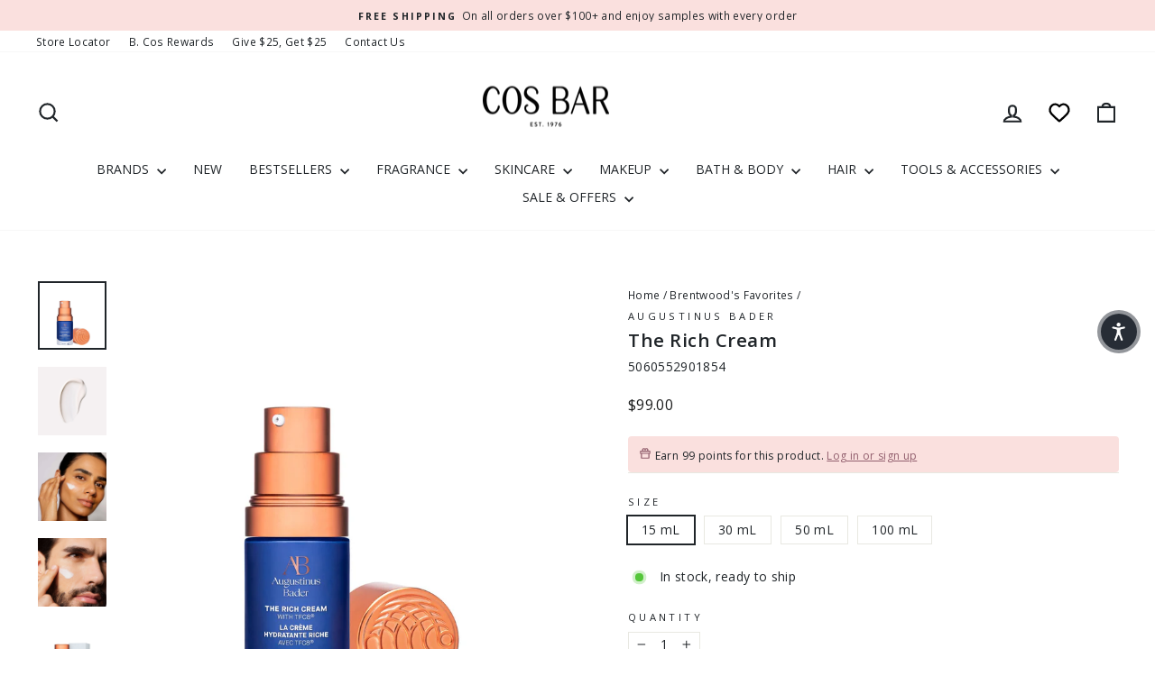

--- FILE ---
content_type: text/html; charset=utf-8
request_url: https://cosbar.com/collections/brentwood-countrymart-favorites/products/the-rich-cream-webp02292001-b
body_size: 125724
content:
<!doctype html>
<html class="no-js" lang="en" dir="ltr">
  <script async="" src="//cdn-widgetsrepository.yotpo.com/v1/loader/2rplb24WzET2bG0Wwq9IkBjHVnrb85ccWBuM8LXh"></script>
<head>
<meta name="viewport" content="width=device-width, initial-scale=1">

<!-- Hyperspeed:545031 -->
<!-- hs-shared_id:052042a1 -->



<script>window.HS_JS_OVERRIDES = [{"load_method":"ON_ACTION","match":"shopifycloud\/portable-wallets","pages":null,"match_type":"SMART_DEFER_JS","extension_id":null,"file_name":null},{"load_method":"ON_ACTION","match":"\/checkouts\/internal\/preloads.js","pages":null,"match_type":"SMART_DEFER_JS","extension_id":null,"file_name":null},{"load_method":"ON_ACTION","match":"limits.minmaxify.com","pages":null,"match_type":"SMART_DEFER_JS","extension_id":null,"file_name":null},{"load_method":"ON_ACTION","match":"afterpay","pages":null,"match_type":"SMART_DEFER_JS","extension_id":null,"file_name":null},{"load_method":"ON_ACTION","match":"facebook.net","pages":null,"match_type":"SMART_DEFER_JS","extension_id":null,"file_name":null},{"load_method":"ON_ACTION","match":"bing.com\/bat.js","pages":null,"match_type":"SMART_DEFER_JS","extension_id":null,"file_name":null},{"load_method":"ON_ACTION","match":"trekkie.load","pages":null,"match_type":"SMART_DEFER_JS","extension_id":null,"file_name":null},{"load_method":"ON_ACTION","match":"googletagmanager","pages":null,"match_type":"SMART_DEFER_JS","extension_id":null,"file_name":null},{"load_method":"ON_ACTION","match":"shopifycloud\/web-pixels-manager","pages":null,"match_type":"SMART_DEFER_JS","extension_id":null,"file_name":null},{"load_method":"ON_ACTION","match":"connect.facebook.net","pages":null,"match_type":"SMART_DEFER_JS","extension_id":null,"file_name":null},{"load_method":"ON_ACTION","match":"bat.bing.com","pages":null,"match_type":"SMART_DEFER_JS","extension_id":null,"file_name":null},{"load_method":"ON_ACTION","match":"b80e817c-8195-4cc3-9e6e-a7c2cd975f3b\/messaging-lib-loader.js","pages":["HOME","COLLECTIONS","PRODUCT","CART","OTHER"],"match_type":"APP_EMBED_JS","extension_id":"b80e817c-8195-4cc3-9e6e-a7c2cd975f3b","file_name":"messaging-lib-loader.js"},{"load_method":"ON_ACTION","match":"019be4fb-c76b-7253-98ca-98bdf44c2174\/samita.ProductLabels.index.js","pages":["HOME","COLLECTIONS","PRODUCT","CART","OTHER"],"match_type":"APP_EMBED_JS","extension_id":"019be4fb-c76b-7253-98ca-98bdf44c2174","file_name":"samita.ProductLabels.index.js"},{"load_method":"DEFER","match":"019bf08f-d85d-73c7-b4e1-8b5af14ad721\/scripts-v2.min.js","pages":["HOME","COLLECTIONS","PRODUCT","CART","OTHER"],"match_type":"APP_EMBED_JS","extension_id":"019bf08f-d85d-73c7-b4e1-8b5af14ad721","file_name":"scripts-v2.min.js"},{"load_method":"ON_ACTION","match":"019bf08f-d85d-73c7-b4e1-8b5af14ad721\/2ab921a.js","pages":["HOME","COLLECTIONS","PRODUCT","CART","OTHER"],"match_type":"APP_EMBED_JS","extension_id":"019bf08f-d85d-73c7-b4e1-8b5af14ad721","file_name":"2ab921a.js"},{"load_method":"ON_ACTION","match":"019bf9df-fb33-7a0b-a59d-2261994002b9\/lz-string.min.js","pages":["HOME","COLLECTIONS","PRODUCT","CART","OTHER"],"match_type":"APP_EMBED_JS","extension_id":"019bf9df-fb33-7a0b-a59d-2261994002b9","file_name":"lz-string.min.js"},{"load_method":"ON_ACTION","match":"019bf9df-fb33-7a0b-a59d-2261994002b9\/glider.min.js","pages":["HOME","COLLECTIONS","PRODUCT","CART","OTHER"],"match_type":"APP_EMBED_JS","extension_id":"019bf9df-fb33-7a0b-a59d-2261994002b9","file_name":"glider.min.js"}];</script>
<script>!function(e,t){if("object"==typeof exports&&"object"==typeof module)module.exports=t();else if("function"==typeof define&&define.amd)define([],t);else{var n=t();for(var s in n)("object"==typeof exports?exports:e)[s]=n[s]}}(self,()=>(()=>{"use strict";const e="hyperscript/defer-load",t="ON_ACTION",n=["window.Station.Apps.Tabs",".replace('no-js', 'js')","onLoadStylesheet()","window.onpageshow","spratlyThemeSettings","lazysizes","window.MinimogSettings","onloadt4relcss","asyncLoad","_bstrLocale","window.PandectesSettings","window.Rivo.common","__engine_loaded","window.AVADA_JOY"],s=window.HS_JS_OVERRIDES||[];function i(e,t){const i=!e||"string"!=typeof e,o=t&&t.hasAttribute("hs-ignore"),r=t&&t.innerHTML,c=t&&"application/ld+json"===t.getAttribute("type")||r&&n.some(e=>t.innerHTML.includes(e));if(!t&&i||o||c)return null;{const n=s.find(n=>function(e,t,n){if(!e)return!1;if("APP_EMBED_JS"===e.match_type&&e.file_name)return function(e,t){if(!t)return!1;const n=function(e){let t;try{t=new URL(e,window.location.origin).pathname}catch(n){if(!e.startsWith("/"))return null;t=e}if(!t)return null;const n=t.replace(/^\/+/,"").split("/");if(n.length<4||"extensions"!==n[0])return null;const s=n.indexOf("assets");if(s<=0||s>=n.length-1)return null;const i=n[1],o=n[n.length-1];return i&&o?{extensionId:i,fileName:o}:null}(t);return!!n&&(n.extensionId===e.extension_id&&n.fileName===e.file_name)}(e,t);const s=n&&e.match&&n.includes(e.match),i=t&&e.match&&t.includes(e.match);return Boolean(i||s)}(n,e,r?t.innerHTML:null));return n?function(e,t){let n=t;if(e.cdn){n=`https://cdn.hyperspeed.me/script/${t.replace(/^(http:\/\/|https:\/\/|\/\/)/,"")}`}return{load_method:e.load_method||"default",pages:e.pages||null,src:n}}(n,e):null}}window.HS_LOAD_ON_ACTION_SCRIPTS=window.HS_LOAD_ON_ACTION_SCRIPTS||[];const o=document.createElement,r={src:Object.getOwnPropertyDescriptor(HTMLScriptElement.prototype,"src"),type:Object.getOwnPropertyDescriptor(HTMLScriptElement.prototype,"type")},c=HTMLScriptElement.prototype.setAttribute,l=Symbol("hs-setting");function a(t,n,s){s&&window.HS_LOAD_ON_ACTION_SCRIPTS.push([t,n]),t.type=e;const i=function(n){t.getAttribute("type")===e&&n.preventDefault(),t.removeEventListener("beforescriptexecute",i)};t.addEventListener("beforescriptexecute",i)}function u(e){if(!e||!Array.isArray(e))return!0;const t=function(){if(void 0!==window.SHOPIFY_PAGE_TYPE)return window.SHOPIFY_PAGE_TYPE;const e=window.location.pathname;return"/"===e||"/index"===e?"HOME":e.includes("/collections/")?"COLLECTIONS":e.includes("/products/")?"PRODUCT":e.includes("/cart")?"CART":"OTHER"}();return e.includes(t)}return document.createElement=function(...n){if("script"!==n[0].toLowerCase()||window.hsUnblocked)return o.apply(document,n);const s=o.apply(document,n);try{Object.defineProperties(s,{src:{...r.src,set(n){if(this[l])r.src.set.call(this,n);else{this[l]=!0;try{const s=i(n,null),o=s&&s.load_method===t,c=s?s.src:n;o&&r.type.set.call(this,e),r.src.set.call(this,c)}finally{this[l]=!1}}}},type:{...r.type,set(n){if(this[l])return void r.type.set.call(this,n);const o=i(s.src,null),c=o&&o.load_method===t;r.type.set.call(this,c?e:n)}}}),s.setAttribute=function(e,t){if("src"===e||"type"===e){if(this[l])return void r[e].set.call(this,t);this[l]=!0;try{this[e]=t}finally{this[l]=!1}}else c.call(this,e,t)}}catch(e){console.warn("HyperScripts: unable to prevent script execution for script src ",s.src,".\n",'A likely cause would be because you are using a third-party browser extension that monkey patches the "document.createElement" function.')}return s},window.hsScriptObserver=new MutationObserver(n=>{for(let s=0;s<n.length;s++){const{addedNodes:o}=n[s];for(let n=0;n<o.length;n++){const s=o[n];if(1===s.nodeType&&"SCRIPT"===s.tagName){const n=s.type,o=i(s.src,s);if(n===e)a(s,null,u(o&&o.pages));else if(o){const n=u(o.pages),i=s.type===e?null:s.type;switch(o.load_method){case t:a(s,i,n);break;case"DEFER":n||a(s,i,!1)}}}}}}),window.hsScriptObserver.observe(document.documentElement,{childList:!0,subtree:!0}),{}})());</script>


<!-- Third party app optimization -->
<!-- Is an app not updating? Just click Rebuild Cache in Hyperspeed. -->
<!-- Or, stop deferring the app by clicking View Details on App Optimization in your Theme Optimization settings. -->
<script hs-ignore>(function(){var hsUrls=[{"load_method":"ON_ACTION","original_url":"https:\/\/d18eg7dreypte5.cloudfront.net\/browse-abandonment\/smsbump_timer.js?shop=cosbarbeauty.myshopify.com","pages":["HOME","COLLECTIONS","PRODUCT","CART","OTHER"]},{"load_method":"ASYNC","original_url":"\/\/cdn.shopify.com\/proxy\/0b624ddf2e716e6272f479dde0134116f6d3c969342a8df55511bc0a503fadaf\/cdn.bogos.io\/script_tag\/secomapp.scripttag.js?shop=cosbarbeauty.myshopify.com\u0026sp-cache-control=cHVibGljLCBtYXgtYWdlPTkwMA","pages":["HOME","COLLECTIONS","PRODUCT","CART","OTHER"]},{"load_method":"ASYNC","original_url":"https:\/\/cdn-loyalty.yotpo.com\/loader\/m2igOM6vpylIXDPCQMJUZA.js?shop=cosbarbeauty.myshopify.com","pages":["HOME","COLLECTIONS","PRODUCT","CART","OTHER"]},{"load_method":"ON_ACTION","original_url":"https:\/\/static-us.afterpay.com\/shopify\/afterpay-attract\/afterpay-attract-widget.js?shop=cosbarbeauty.myshopify.com","pages":["HOME","COLLECTIONS","PRODUCT","CART","OTHER"]},{"load_method":"ON_ACTION","original_url":"https:\/\/tools.luckyorange.com\/core\/lo.js?site-id=06349d0b\u0026shop=cosbarbeauty.myshopify.com","pages":["HOME","COLLECTIONS","PRODUCT","CART","OTHER"]},{"load_method":"ON_ACTION","original_url":"\/\/cdn.shopify.com\/proxy\/400459b88938a869fa8dcec5f64a58e08df504bb30548316e361d241cc277937\/shopify-script-tags.s3.eu-west-1.amazonaws.com\/smartseo\/instantpage.js?shop=cosbarbeauty.myshopify.com\u0026sp-cache-control=cHVibGljLCBtYXgtYWdlPTkwMA","pages":["HOME","COLLECTIONS","PRODUCT","CART","OTHER"]}];var insertBeforeBackup=Node.prototype.insertBefore;var currentPageType=getPageType();function getPageType(){var currentPage="product";if(currentPage==='index'){return'HOME';}else if(currentPage==='collection'){return'COLLECTIONS';}else if(currentPage==='product'){return'PRODUCT';}else if(currentPage==='cart'){return'CART';}else{return'OTHER';}}
function isWhitelistedPage(script){return script.pages.includes(currentPageType);}
function getCachedScriptUrl(url){var result=(hsUrls||[]).find(function(el){var compareUrl=el.original_url;if(url.substring(0,6)==="https:"&&el.original_url.substring(0,2)==="//"){compareUrl="https:"+el.original_url;}
return url==compareUrl;});return result;}
function loadScript(scriptInfo){if(isWhitelistedPage(scriptInfo)){var s=document.createElement('script');s.type='text/javascript';s.async=true;s.src=scriptInfo.original_url;var x=document.getElementsByTagName('script')[0];insertBeforeBackup.apply(x.parentNode,[s,x]);}}
var userEvents={touch:["touchmove","touchend"],mouse:["mousemove","click","keydown","scroll"]};function isTouch(){var touchIdentifiers=" -webkit- -moz- -o- -ms- ".split(" ");if("ontouchstart"in window||window.DocumentTouch&&document instanceof DocumentTouch){return true;}
var query=["(",touchIdentifiers.join("touch-enabled),("),"hsterminal",")"].join("");return window.matchMedia(query).matches;}
var actionEvents=isTouch()?userEvents.touch:userEvents.mouse;function loadOnUserAction(){(hsUrls||[]).filter(function(url){return url.load_method==='ON_ACTION';}).forEach(function(scriptInfo){loadScript(scriptInfo)})
actionEvents.forEach(function(userEvent){document.removeEventListener(userEvent,loadOnUserAction);});}
Node.prototype.insertBefore=function(newNode,refNode){if(newNode.type!=="text/javascript"&&newNode.type!=="application/javascript"&&newNode.type!=="application/ecmascript"){return insertBeforeBackup.apply(this,arguments);}
var scriptInfo=getCachedScriptUrl(newNode.src);if(!scriptInfo){return insertBeforeBackup.apply(this,arguments);}
if(isWhitelistedPage(scriptInfo)&&scriptInfo.load_method!=='ON_ACTION'){var s=document.createElement('script');s.type='text/javascript';s.async=true;s.src=scriptInfo.original_url;insertBeforeBackup.apply(this,[s,refNode]);}}
document.addEventListener("DOMContentLoaded",function(){actionEvents.forEach(function(userEvent){document.addEventListener(userEvent,loadOnUserAction);});});})();</script>

<!-- instant.load -->
<script defer src="//cosbar.com/cdn/shop/t/114/assets/hs-instantload.min.js?v=40211797642303160721768904712"></script>

<!-- defer JS until action -->
<script async src="//cosbar.com/cdn/shop/t/114/assets/hs-script-loader.min.js?v=15651996645934531031768904712"></script>



  <meta charset="utf-8">
  <meta http-equiv="X-UA-Compatible" content="IE=edge,chrome=1">
  
  <meta name="theme-color" content="#202529">
  <link rel="canonical" href="https://cosbar.com/products/the-rich-cream-webp02292001-b">
  <link rel="preconnect" href="https://cdn.shopify.com" crossorigin>
  <link rel="preconnect" href="https://fonts.shopifycdn.com" crossorigin>
  <link rel="dns-prefetch" href="https://productreviews.shopifycdn.com">
  <link rel="dns-prefetch" href="https://ajax.googleapis.com">
  <link rel="dns-prefetch" href="https://maps.googleapis.com">
  <link rel="dns-prefetch" href="https://maps.gstatic.com">
  <link rel="stylesheet" type="text/css" href="https://cdn.jsdelivr.net/npm/slick-carousel@1.8.1/slick/slick.css"/><link rel="shortcut icon" href="//cosbar.com/cdn/shop/files/cosbar_favicon_32x32.png?v=1721838676" type="image/png" /><title>AUGUSTINUS BADER The Rich Cream
&ndash; Cos Bar
</title>
<meta name="description" content="A highly concentrated, deeply moisturizing cream that helps stimulate skin’s natural processes of rejuvenation to revive the complexion and help soothe dryness, for skin that looks and feels smoother, softer and more supple. Inspired by 30 years of research and innovation, this highly concentrated, deeply moisturizing "><meta property="og:site_name" content="Cos Bar">
  <meta property="og:url" content="https://cosbar.com/products/the-rich-cream-webp02292001-b">
  <meta property="og:title" content="The Rich Cream">
  <meta property="og:type" content="product">
  <meta property="og:description" content="A highly concentrated, deeply moisturizing cream that helps stimulate skin’s natural processes of rejuvenation to revive the complexion and help soothe dryness, for skin that looks and feels smoother, softer and more supple. Inspired by 30 years of research and innovation, this highly concentrated, deeply moisturizing "><meta property="og:image" content="http://cosbar.com/cdn/shop/files/5060552901892-1.jpg?v=1752663133">
    <meta property="og:image:secure_url" content="https://cosbar.com/cdn/shop/files/5060552901892-1.jpg?v=1752663133">
    <meta property="og:image:width" content="2000">
    <meta property="og:image:height" content="2000"><meta name="twitter:site" content="@">
  <meta name="twitter:card" content="summary_large_image">
  <meta name="twitter:title" content="The Rich Cream">
  <meta name="twitter:description" content="A highly concentrated, deeply moisturizing cream that helps stimulate skin’s natural processes of rejuvenation to revive the complexion and help soothe dryness, for skin that looks and feels smoother, softer and more supple. Inspired by 30 years of research and innovation, this highly concentrated, deeply moisturizing ">
<style data-shopify>@font-face {
  font-family: "Open Sans";
  font-weight: 600;
  font-style: normal;
  font-display: swap;
  src: url("//cosbar.com/cdn/fonts/open_sans/opensans_n6.15aeff3c913c3fe570c19cdfeed14ce10d09fb08.woff2") format("woff2"),
       url("//cosbar.com/cdn/fonts/open_sans/opensans_n6.14bef14c75f8837a87f70ce22013cb146ee3e9f3.woff") format("woff");
}

  @font-face {
  font-family: "Open Sans";
  font-weight: 400;
  font-style: normal;
  font-display: swap;
  src: url("//cosbar.com/cdn/fonts/open_sans/opensans_n4.c32e4d4eca5273f6d4ee95ddf54b5bbb75fc9b61.woff2") format("woff2"),
       url("//cosbar.com/cdn/fonts/open_sans/opensans_n4.5f3406f8d94162b37bfa232b486ac93ee892406d.woff") format("woff");
}


  @font-face {
  font-family: "Open Sans";
  font-weight: 600;
  font-style: normal;
  font-display: swap;
  src: url("//cosbar.com/cdn/fonts/open_sans/opensans_n6.15aeff3c913c3fe570c19cdfeed14ce10d09fb08.woff2") format("woff2"),
       url("//cosbar.com/cdn/fonts/open_sans/opensans_n6.14bef14c75f8837a87f70ce22013cb146ee3e9f3.woff") format("woff");
}

  @font-face {
  font-family: "Open Sans";
  font-weight: 400;
  font-style: italic;
  font-display: swap;
  src: url("//cosbar.com/cdn/fonts/open_sans/opensans_i4.6f1d45f7a46916cc95c694aab32ecbf7509cbf33.woff2") format("woff2"),
       url("//cosbar.com/cdn/fonts/open_sans/opensans_i4.4efaa52d5a57aa9a57c1556cc2b7465d18839daa.woff") format("woff");
}

  @font-face {
  font-family: "Open Sans";
  font-weight: 600;
  font-style: italic;
  font-display: swap;
  src: url("//cosbar.com/cdn/fonts/open_sans/opensans_i6.828bbc1b99433eacd7d50c9f0c1bfe16f27b89a3.woff2") format("woff2"),
       url("//cosbar.com/cdn/fonts/open_sans/opensans_i6.a79e1402e2bbd56b8069014f43ff9c422c30d057.woff") format("woff");
}

</style><link href="//cosbar.com/cdn/shop/t/114/assets/theme.css?v=89323861783058319351768904731" rel="stylesheet" type="text/css" media="all" />
<style data-shopify>:root {
    --typeHeaderPrimary: "Open Sans";
    --typeHeaderFallback: sans-serif;
    --typeHeaderSize: 24px;
    --typeHeaderWeight: 600;
    --typeHeaderLineHeight: 1.2;
    --typeHeaderSpacing: 0.025em;

    --typeBasePrimary:"Open Sans";
    --typeBaseFallback:sans-serif;
    --typeBaseSize: 14px;
    --typeBaseWeight: 400;
    --typeBaseSpacing: 0.025em;
    --typeBaseLineHeight: 1.2;
    --typeBaselineHeightMinus01: 1.1;

    --typeCollectionTitle: 18px;

    --iconWeight: 5px;
    --iconLinecaps: miter;

    
        --buttonRadius: 0;
    

    --colorGridOverlayOpacity: 0.2;
    }

    .placeholder-content {
    background-image: linear-gradient(100deg, #e5e5e5 40%, #dddddd 63%, #e5e5e5 79%);
    }</style><link href="//cosbar.com/cdn/shop/t/114/assets/custom.css?v=116747780651513497661768904712" rel="stylesheet"/>

  <script type="text/javascript">/*<![CDATA[*/!function(){try{window.__is_new_widget=!0;var e="//widgets.connect.cosbar.com",t="cosbar";window.__cacheBustKey=function(e){var t=("; "+document.cookie).split("; "+e+"=");if(2===t.length)return t.pop().split(";").shift()}("cacheBustKey"),window.__cacheBustKey||(window.__cacheBustKey=Date.now(),n="cacheBustKey",o=window.__cacheBustKey,i=new Date(Date.now()+288e5).toUTCString(),document.cookie=n+"="+o+";expires="+i+"; path=/");var c=document.createElement("script");c.type="text/javascript",c.src=e+"/js/widget."+t+"."+window.__cacheBustKey+".min.js",document.head.appendChild(c)}catch(e){if(window.console){console.log("WIDGET - LOADER EXCEPTION",e,1)}}var n,o,i}();/*]]>*/</script>

  <script>
    document.documentElement.className = document.documentElement.className.replace('no-js', 'js');

    window.theme = window.theme || {};
    theme.routes = {
      home: "/",
      cart: "/cart.js",
      cartPage: "/cart",
      cartAdd: "/cart/add.js",
      cartChange: "/cart/change.js",
      search: "/search",
      predictiveSearch: "/search/suggest"
    };
    theme.strings = {
      soldOut: "Sold Out",
      unavailable: "Unavailable",
      inStockLabel: "In stock, ready to ship",
      oneStockLabel: "Low stock - [count] item left",
      otherStockLabel: "Low stock - [count] items left",
      willNotShipUntil: "Ready to ship [date]",
      willBeInStockAfter: "Back in stock [date]",
      waitingForStock: "Backordered, shipping soon",
      savePrice: "Save [saved_amount]",
      cartEmpty: "Your Bag is currently empty.",
      cartTermsConfirmation: "You must agree with the terms and conditions of sales to check out",
      searchCollections: "Collections",
      searchPages: "Pages",
      searchArticles: "Articles",
      productFrom: "from ",
      maxQuantity: "You can only have [quantity] of [title] in your Bag."
    };
    theme.settings = {
      cartType: "drawer",
      isCustomerTemplate: false,
      moneyFormat: "${{amount}}",
      saveType: "dollar",
      productImageSize: "square",
      productImageCover: true,
      predictiveSearch: true,
      predictiveSearchType: null,
      predictiveSearchVendor: true,
      predictiveSearchPrice: false,
      quickView: true,
      themeName: 'Impulse',
      themeVersion: "7.4.1"
    };
  </script>

  <script>window.performance && window.performance.mark && window.performance.mark('shopify.content_for_header.start');</script><meta name="facebook-domain-verification" content="1i0ydeqk1p47vofqzkvo1y8pznjqqm">
<meta name="google-site-verification" content="0z7PuEHoOafP7U96GGgo5KnVGFEhryEd2efcxWNN98Q">
<meta id="shopify-digital-wallet" name="shopify-digital-wallet" content="/61871161562/digital_wallets/dialog">
<meta name="shopify-checkout-api-token" content="0be5947bd8f8757ecc031156ba7e2623">
<meta id="in-context-paypal-metadata" data-shop-id="61871161562" data-venmo-supported="true" data-environment="production" data-locale="en_US" data-paypal-v4="true" data-currency="USD">
<link rel="alternate" type="application/json+oembed" href="https://cosbar.com/products/the-rich-cream-webp02292001-b.oembed">
<script async="async" src="/checkouts/internal/preloads.js?locale=en-US"></script>
<link rel="preconnect" href="https://shop.app" crossorigin="anonymous">
<script async="async" src="https://shop.app/checkouts/internal/preloads.js?locale=en-US&shop_id=61871161562" crossorigin="anonymous"></script>
<script id="apple-pay-shop-capabilities" type="application/json">{"shopId":61871161562,"countryCode":"US","currencyCode":"USD","merchantCapabilities":["supports3DS"],"merchantId":"gid:\/\/shopify\/Shop\/61871161562","merchantName":"Cos Bar","requiredBillingContactFields":["postalAddress","email","phone"],"requiredShippingContactFields":["postalAddress","email","phone"],"shippingType":"shipping","supportedNetworks":["visa","masterCard","amex","discover","elo","jcb"],"total":{"type":"pending","label":"Cos Bar","amount":"1.00"},"shopifyPaymentsEnabled":true,"supportsSubscriptions":true}</script>
<script id="shopify-features" type="application/json">{"accessToken":"0be5947bd8f8757ecc031156ba7e2623","betas":["rich-media-storefront-analytics"],"domain":"cosbar.com","predictiveSearch":true,"shopId":61871161562,"locale":"en"}</script>
<script>var Shopify = Shopify || {};
Shopify.shop = "cosbarbeauty.myshopify.com";
Shopify.locale = "en";
Shopify.currency = {"active":"USD","rate":"1.0"};
Shopify.country = "US";
Shopify.theme = {"name":"[Hyperspeed][v15] cosbar\/feature\/update-theme","id":157780115674,"schema_name":"Impulse","schema_version":"7.4.1","theme_store_id":null,"role":"main"};
Shopify.theme.handle = "null";
Shopify.theme.style = {"id":null,"handle":null};
Shopify.cdnHost = "cosbar.com/cdn";
Shopify.routes = Shopify.routes || {};
Shopify.routes.root = "/";</script>
<script type="module">!function(o){(o.Shopify=o.Shopify||{}).modules=!0}(window);</script>
<script>!function(o){function n(){var o=[];function n(){o.push(Array.prototype.slice.apply(arguments))}return n.q=o,n}var t=o.Shopify=o.Shopify||{};t.loadFeatures=n(),t.autoloadFeatures=n()}(window);</script>
<script>
  window.ShopifyPay = window.ShopifyPay || {};
  window.ShopifyPay.apiHost = "shop.app\/pay";
  window.ShopifyPay.redirectState = null;
</script>
<script id="shop-js-analytics" type="application/json">{"pageType":"product"}</script>
<script defer="defer" async type="module" src="//cosbar.com/cdn/shopifycloud/shop-js/modules/v2/client.init-shop-cart-sync_BN7fPSNr.en.esm.js"></script>
<script defer="defer" async type="module" src="//cosbar.com/cdn/shopifycloud/shop-js/modules/v2/chunk.common_Cbph3Kss.esm.js"></script>
<script defer="defer" async type="module" src="//cosbar.com/cdn/shopifycloud/shop-js/modules/v2/chunk.modal_DKumMAJ1.esm.js"></script>
<script type="module">
  await import("//cosbar.com/cdn/shopifycloud/shop-js/modules/v2/client.init-shop-cart-sync_BN7fPSNr.en.esm.js");
await import("//cosbar.com/cdn/shopifycloud/shop-js/modules/v2/chunk.common_Cbph3Kss.esm.js");
await import("//cosbar.com/cdn/shopifycloud/shop-js/modules/v2/chunk.modal_DKumMAJ1.esm.js");

  window.Shopify.SignInWithShop?.initShopCartSync?.({"fedCMEnabled":true,"windoidEnabled":true});

</script>
<script>
  window.Shopify = window.Shopify || {};
  if (!window.Shopify.featureAssets) window.Shopify.featureAssets = {};
  window.Shopify.featureAssets['shop-js'] = {"shop-cart-sync":["modules/v2/client.shop-cart-sync_CJVUk8Jm.en.esm.js","modules/v2/chunk.common_Cbph3Kss.esm.js","modules/v2/chunk.modal_DKumMAJ1.esm.js"],"init-fed-cm":["modules/v2/client.init-fed-cm_7Fvt41F4.en.esm.js","modules/v2/chunk.common_Cbph3Kss.esm.js","modules/v2/chunk.modal_DKumMAJ1.esm.js"],"init-shop-email-lookup-coordinator":["modules/v2/client.init-shop-email-lookup-coordinator_Cc088_bR.en.esm.js","modules/v2/chunk.common_Cbph3Kss.esm.js","modules/v2/chunk.modal_DKumMAJ1.esm.js"],"init-windoid":["modules/v2/client.init-windoid_hPopwJRj.en.esm.js","modules/v2/chunk.common_Cbph3Kss.esm.js","modules/v2/chunk.modal_DKumMAJ1.esm.js"],"shop-button":["modules/v2/client.shop-button_B0jaPSNF.en.esm.js","modules/v2/chunk.common_Cbph3Kss.esm.js","modules/v2/chunk.modal_DKumMAJ1.esm.js"],"shop-cash-offers":["modules/v2/client.shop-cash-offers_DPIskqss.en.esm.js","modules/v2/chunk.common_Cbph3Kss.esm.js","modules/v2/chunk.modal_DKumMAJ1.esm.js"],"shop-toast-manager":["modules/v2/client.shop-toast-manager_CK7RT69O.en.esm.js","modules/v2/chunk.common_Cbph3Kss.esm.js","modules/v2/chunk.modal_DKumMAJ1.esm.js"],"init-shop-cart-sync":["modules/v2/client.init-shop-cart-sync_BN7fPSNr.en.esm.js","modules/v2/chunk.common_Cbph3Kss.esm.js","modules/v2/chunk.modal_DKumMAJ1.esm.js"],"init-customer-accounts-sign-up":["modules/v2/client.init-customer-accounts-sign-up_CfPf4CXf.en.esm.js","modules/v2/client.shop-login-button_DeIztwXF.en.esm.js","modules/v2/chunk.common_Cbph3Kss.esm.js","modules/v2/chunk.modal_DKumMAJ1.esm.js"],"pay-button":["modules/v2/client.pay-button_CgIwFSYN.en.esm.js","modules/v2/chunk.common_Cbph3Kss.esm.js","modules/v2/chunk.modal_DKumMAJ1.esm.js"],"init-customer-accounts":["modules/v2/client.init-customer-accounts_DQ3x16JI.en.esm.js","modules/v2/client.shop-login-button_DeIztwXF.en.esm.js","modules/v2/chunk.common_Cbph3Kss.esm.js","modules/v2/chunk.modal_DKumMAJ1.esm.js"],"avatar":["modules/v2/client.avatar_BTnouDA3.en.esm.js"],"init-shop-for-new-customer-accounts":["modules/v2/client.init-shop-for-new-customer-accounts_CsZy_esa.en.esm.js","modules/v2/client.shop-login-button_DeIztwXF.en.esm.js","modules/v2/chunk.common_Cbph3Kss.esm.js","modules/v2/chunk.modal_DKumMAJ1.esm.js"],"shop-follow-button":["modules/v2/client.shop-follow-button_BRMJjgGd.en.esm.js","modules/v2/chunk.common_Cbph3Kss.esm.js","modules/v2/chunk.modal_DKumMAJ1.esm.js"],"checkout-modal":["modules/v2/client.checkout-modal_B9Drz_yf.en.esm.js","modules/v2/chunk.common_Cbph3Kss.esm.js","modules/v2/chunk.modal_DKumMAJ1.esm.js"],"shop-login-button":["modules/v2/client.shop-login-button_DeIztwXF.en.esm.js","modules/v2/chunk.common_Cbph3Kss.esm.js","modules/v2/chunk.modal_DKumMAJ1.esm.js"],"lead-capture":["modules/v2/client.lead-capture_DXYzFM3R.en.esm.js","modules/v2/chunk.common_Cbph3Kss.esm.js","modules/v2/chunk.modal_DKumMAJ1.esm.js"],"shop-login":["modules/v2/client.shop-login_CA5pJqmO.en.esm.js","modules/v2/chunk.common_Cbph3Kss.esm.js","modules/v2/chunk.modal_DKumMAJ1.esm.js"],"payment-terms":["modules/v2/client.payment-terms_BxzfvcZJ.en.esm.js","modules/v2/chunk.common_Cbph3Kss.esm.js","modules/v2/chunk.modal_DKumMAJ1.esm.js"]};
</script>
<script>(function() {
  var isLoaded = false;
  function asyncLoad() {
    if (isLoaded) return;
    isLoaded = true;
    var urls = ["https:\/\/static-us.afterpay.com\/shopify\/afterpay-attract\/afterpay-attract-widget.js?shop=cosbarbeauty.myshopify.com","https:\/\/cdn-loyalty.yotpo.com\/loader\/m2igOM6vpylIXDPCQMJUZA.js?shop=cosbarbeauty.myshopify.com","https:\/\/tools.luckyorange.com\/core\/lo.js?site-id=06349d0b\u0026shop=cosbarbeauty.myshopify.com","\/\/cdn.shopify.com\/proxy\/0b624ddf2e716e6272f479dde0134116f6d3c969342a8df55511bc0a503fadaf\/cdn.bogos.io\/script_tag\/secomapp.scripttag.js?shop=cosbarbeauty.myshopify.com\u0026sp-cache-control=cHVibGljLCBtYXgtYWdlPTkwMA","\/\/cdn.shopify.com\/proxy\/400459b88938a869fa8dcec5f64a58e08df504bb30548316e361d241cc277937\/shopify-script-tags.s3.eu-west-1.amazonaws.com\/smartseo\/instantpage.js?shop=cosbarbeauty.myshopify.com\u0026sp-cache-control=cHVibGljLCBtYXgtYWdlPTkwMA","https:\/\/d18eg7dreypte5.cloudfront.net\/browse-abandonment\/smsbump_timer.js?shop=cosbarbeauty.myshopify.com"];
    for (var i = 0; i < urls.length; i++) {
      var s = document.createElement('script');
      s.type = 'text/javascript';
      s.async = true;
      s.src = urls[i];
      var x = document.getElementsByTagName('script')[0];
      x.parentNode.insertBefore(s, x);
    }
  };
  if(window.attachEvent) {
    window.attachEvent('onload', asyncLoad);
  } else {
    window.addEventListener('load', asyncLoad, false);
  }
})();</script>
<script id="__st">var __st={"a":61871161562,"offset":-28800,"reqid":"027d4f05-56f7-42c2-89b2-f680ae2614ce-1770064317","pageurl":"cosbar.com\/collections\/brentwood-countrymart-favorites\/products\/the-rich-cream-webp02292001-b","u":"f3955209a696","p":"product","rtyp":"product","rid":7640581767386};</script>
<script>window.ShopifyPaypalV4VisibilityTracking = true;</script>
<script id="captcha-bootstrap">!function(){'use strict';const t='contact',e='account',n='new_comment',o=[[t,t],['blogs',n],['comments',n],[t,'customer']],c=[[e,'customer_login'],[e,'guest_login'],[e,'recover_customer_password'],[e,'create_customer']],r=t=>t.map((([t,e])=>`form[action*='/${t}']:not([data-nocaptcha='true']) input[name='form_type'][value='${e}']`)).join(','),a=t=>()=>t?[...document.querySelectorAll(t)].map((t=>t.form)):[];function s(){const t=[...o],e=r(t);return a(e)}const i='password',u='form_key',d=['recaptcha-v3-token','g-recaptcha-response','h-captcha-response',i],f=()=>{try{return window.sessionStorage}catch{return}},m='__shopify_v',_=t=>t.elements[u];function p(t,e,n=!1){try{const o=window.sessionStorage,c=JSON.parse(o.getItem(e)),{data:r}=function(t){const{data:e,action:n}=t;return t[m]||n?{data:e,action:n}:{data:t,action:n}}(c);for(const[e,n]of Object.entries(r))t.elements[e]&&(t.elements[e].value=n);n&&o.removeItem(e)}catch(o){console.error('form repopulation failed',{error:o})}}const l='form_type',E='cptcha';function T(t){t.dataset[E]=!0}const w=window,h=w.document,L='Shopify',v='ce_forms',y='captcha';let A=!1;((t,e)=>{const n=(g='f06e6c50-85a8-45c8-87d0-21a2b65856fe',I='https://cdn.shopify.com/shopifycloud/storefront-forms-hcaptcha/ce_storefront_forms_captcha_hcaptcha.v1.5.2.iife.js',D={infoText:'Protected by hCaptcha',privacyText:'Privacy',termsText:'Terms'},(t,e,n)=>{const o=w[L][v],c=o.bindForm;if(c)return c(t,g,e,D).then(n);var r;o.q.push([[t,g,e,D],n]),r=I,A||(h.body.append(Object.assign(h.createElement('script'),{id:'captcha-provider',async:!0,src:r})),A=!0)});var g,I,D;w[L]=w[L]||{},w[L][v]=w[L][v]||{},w[L][v].q=[],w[L][y]=w[L][y]||{},w[L][y].protect=function(t,e){n(t,void 0,e),T(t)},Object.freeze(w[L][y]),function(t,e,n,w,h,L){const[v,y,A,g]=function(t,e,n){const i=e?o:[],u=t?c:[],d=[...i,...u],f=r(d),m=r(i),_=r(d.filter((([t,e])=>n.includes(e))));return[a(f),a(m),a(_),s()]}(w,h,L),I=t=>{const e=t.target;return e instanceof HTMLFormElement?e:e&&e.form},D=t=>v().includes(t);t.addEventListener('submit',(t=>{const e=I(t);if(!e)return;const n=D(e)&&!e.dataset.hcaptchaBound&&!e.dataset.recaptchaBound,o=_(e),c=g().includes(e)&&(!o||!o.value);(n||c)&&t.preventDefault(),c&&!n&&(function(t){try{if(!f())return;!function(t){const e=f();if(!e)return;const n=_(t);if(!n)return;const o=n.value;o&&e.removeItem(o)}(t);const e=Array.from(Array(32),(()=>Math.random().toString(36)[2])).join('');!function(t,e){_(t)||t.append(Object.assign(document.createElement('input'),{type:'hidden',name:u})),t.elements[u].value=e}(t,e),function(t,e){const n=f();if(!n)return;const o=[...t.querySelectorAll(`input[type='${i}']`)].map((({name:t})=>t)),c=[...d,...o],r={};for(const[a,s]of new FormData(t).entries())c.includes(a)||(r[a]=s);n.setItem(e,JSON.stringify({[m]:1,action:t.action,data:r}))}(t,e)}catch(e){console.error('failed to persist form',e)}}(e),e.submit())}));const S=(t,e)=>{t&&!t.dataset[E]&&(n(t,e.some((e=>e===t))),T(t))};for(const o of['focusin','change'])t.addEventListener(o,(t=>{const e=I(t);D(e)&&S(e,y())}));const B=e.get('form_key'),M=e.get(l),P=B&&M;t.addEventListener('DOMContentLoaded',(()=>{const t=y();if(P)for(const e of t)e.elements[l].value===M&&p(e,B);[...new Set([...A(),...v().filter((t=>'true'===t.dataset.shopifyCaptcha))])].forEach((e=>S(e,t)))}))}(h,new URLSearchParams(w.location.search),n,t,e,['guest_login'])})(!0,!0)}();</script>
<script integrity="sha256-4kQ18oKyAcykRKYeNunJcIwy7WH5gtpwJnB7kiuLZ1E=" data-source-attribution="shopify.loadfeatures" defer="defer" src="//cosbar.com/cdn/shopifycloud/storefront/assets/storefront/load_feature-a0a9edcb.js" crossorigin="anonymous"></script>
<script crossorigin="anonymous" defer="defer" src="//cosbar.com/cdn/shopifycloud/storefront/assets/shopify_pay/storefront-65b4c6d7.js?v=20250812"></script>
<script data-source-attribution="shopify.dynamic_checkout.dynamic.init">var Shopify=Shopify||{};Shopify.PaymentButton=Shopify.PaymentButton||{isStorefrontPortableWallets:!0,init:function(){window.Shopify.PaymentButton.init=function(){};var t=document.createElement("script");t.src="https://cosbar.com/cdn/shopifycloud/portable-wallets/latest/portable-wallets.en.js",t.type="module",document.head.appendChild(t)}};
</script>
<script data-source-attribution="shopify.dynamic_checkout.buyer_consent">
  function portableWalletsHideBuyerConsent(e){var t=document.getElementById("shopify-buyer-consent"),n=document.getElementById("shopify-subscription-policy-button");t&&n&&(t.classList.add("hidden"),t.setAttribute("aria-hidden","true"),n.removeEventListener("click",e))}function portableWalletsShowBuyerConsent(e){var t=document.getElementById("shopify-buyer-consent"),n=document.getElementById("shopify-subscription-policy-button");t&&n&&(t.classList.remove("hidden"),t.removeAttribute("aria-hidden"),n.addEventListener("click",e))}window.Shopify?.PaymentButton&&(window.Shopify.PaymentButton.hideBuyerConsent=portableWalletsHideBuyerConsent,window.Shopify.PaymentButton.showBuyerConsent=portableWalletsShowBuyerConsent);
</script>
<script data-source-attribution="shopify.dynamic_checkout.cart.bootstrap">document.addEventListener("DOMContentLoaded",(function(){function t(){return document.querySelector("shopify-accelerated-checkout-cart, shopify-accelerated-checkout")}if(t())Shopify.PaymentButton.init();else{new MutationObserver((function(e,n){t()&&(Shopify.PaymentButton.init(),n.disconnect())})).observe(document.body,{childList:!0,subtree:!0})}}));
</script>
<script id='scb4127' type='text/javascript' async='' src='https://cosbar.com/cdn/shopifycloud/privacy-banner/storefront-banner.js'></script><link id="shopify-accelerated-checkout-styles" rel="stylesheet" media="screen" href="https://cosbar.com/cdn/shopifycloud/portable-wallets/latest/accelerated-checkout-backwards-compat.css" crossorigin="anonymous">
<style id="shopify-accelerated-checkout-cart">
        #shopify-buyer-consent {
  margin-top: 1em;
  display: inline-block;
  width: 100%;
}

#shopify-buyer-consent.hidden {
  display: none;
}

#shopify-subscription-policy-button {
  background: none;
  border: none;
  padding: 0;
  text-decoration: underline;
  font-size: inherit;
  cursor: pointer;
}

#shopify-subscription-policy-button::before {
  box-shadow: none;
}

      </style>

<script>window.performance && window.performance.mark && window.performance.mark('shopify.content_for_header.end');</script>

  <script defer src="//cosbar.com/cdn/shop/t/114/assets/vendor-scripts-v11.js"></script><script defer src="//cosbar.com/cdn/shop/t/114/assets/theme.js?v=67654741959163327161768904712"></script>

    <!-- Slick carrousel -->
    <script src="https://ajax.googleapis.com/ajax/libs/jquery/1.12.4/jquery.min.js"></script>
    <script src="https://cdn.jsdelivr.net/npm/slick-carousel@1.8.1/slick/slick.min.js" type="text/javascript"></script>

<style data-shopify>.ss-slide-image .ss-si-img{width:100%;}
                    .csp_container .swiper:not(.swiper-initialized) .ss-slide-caption{display:none}
                    .csp_container .swiper:not(.swiper-initialized){line-height:0}
                    .ss-si-img.ss-si-mobile,.csp-slide-video-embed .csp-video-mobile{display:none}
                    .ss_playBtn{width: 50px;height: 50px;border-radius: 50%;padding: 5px;position: absolute;bottom: 15px;left: 15px; z-index: 99;cursor: pointer;background: #7B7E7E url([data-uri]) no-repeat 0px;}
                    .ss_playBtn.is-active{background:#7B7E7E url([data-uri]) no-repeat 0px;}
                    @media screen and (max-width: 767px) {
                        .ss-si-img.ss-si-mobile,.csp-slide-video-embed .csp-video-mobile{display:block}
                        .ss-si-img.ss-si-desktop, .csp-slide-video-embed .csp-video-desktop {display: none;}
                    }
                    .swiper .swiper-button-next:after,.swiper .swiper-button-prev:after{color:#000000}
                    .swiper .swiper-pagination-bullet{background-color:#ffffff;opacity: 1;}
                    .swiper .swiper-pagination-bullet.swiper-pagination-bullet-active{background-color:#000000}
                    .swiper .swiper-pagination-fraction{color:#000000}
                    .swiper .swiper-pagination-fraction .swiper-pagination-current{color:#000000}
                    .swiper .swiper-pagination-progressbar{background-color:#f1f1f1}
                    .swiper .swiper-pagination-progressbar .swiper-pagination-progressbar-fill{background-color:#000000}
                    .swiper .swiper-scrollbar{background-color:#f1f1f1}
                    .swiper .swiper-scrollbar .swiper-scrollbar-drag{background-color:#000000}</style> <!-- Google Webmaster Tools Site Verification -->
<meta name="google-site-verification" content="6x_p1HIHiolwJMIBzT0b6SBti5vpqiqdlc1KBaTGoXM" />
<!-- BEGIN app block: shopify://apps/yotpo-loyalty-rewards/blocks/loader-app-embed-block/2f9660df-5018-4e02-9868-ee1fb88d6ccd -->
    <script src="https://cdn-widgetsrepository.yotpo.com/v1/loader/m2igOM6vpylIXDPCQMJUZA" async></script>




<!-- END app block --><!-- BEGIN app block: shopify://apps/sami-product-labels/blocks/app-embed-block/b9b44663-5d51-4be1-8104-faedd68da8c5 --><script type="text/javascript">
  window.Samita = window.Samita || {};
  Samita.ProductLabels = Samita.ProductLabels || {};
  Samita.ProductLabels.locale  = {"shop_locale":{"locale":"en","enabled":true,"primary":true,"published":true}};
  Samita.ProductLabels.page = {title : document.title.replaceAll('"', "'"), href : window.location.href, type: "product", page_id: "413630267610"};
  Samita.ProductLabels.dataShop = Samita.ProductLabels.dataShop || {};Samita.ProductLabels.dataShop = {"install":1,"configuration":{"money_format":"${{amount}}"},"pricing":{"plan":"GOLD","features":{"chose_product_form_collections_tag":true,"design_custom_unlimited_position":false,"design_countdown_timer_label_badge":true,"design_text_hover_label_badge":true,"label_display_product_page_first_image":true,"choose_product_variants":false,"choose_country_restriction":false,"conditions_specific_products":-1,"conditions_include_exclude_product_tag":true,"conditions_inventory_status":true,"conditions_sale_products":true,"conditions_customer_tag":true,"conditions_products_created_published":true,"conditions_set_visibility_date_time":true,"conditions_work_with_metafields":false,"images_samples":{"collections":["free_labels","custom","suggestions_for_you","all","valentine","beauty","new","newArrival","discount","sale","comboOffers","quality","bestseller","blackFriday","newYear","free","fewLeft"]},"badges_labels_conditions":{"fields":["ALL","PRODUCTS","TITLE","TYPE","VENDOR","VARIANT_PRICE","COMPARE_PRICE","SALE_PRICE","OPTION","TAG","WEIGHT","CREATE","PUBLISH","INVENTORY","VARIANT_INVENTORY","COLLECTIONS","CUSTOMER","CUSTOMER_TAG","CUSTOMER_ORDER_COUNT","CUSTOMER_TOTAL_SPENT","CUSTOMER_PURCHASE","CUSTOMER_COMPANY_NAME","PAGE","COUNTRY"]},"create_image_ai_generated":false}},"settings":{"notUseSearchFileApp":false,"general":{"maximum_condition":"3"},"watermark":true,"translations":{"default":{"Days":"d","Hours":"h","Minutes":"m","Seconds":"s"}},"image_creations":[]},"url":"cosbarbeauty.myshopify.com","base_app_url":"https://label.samita.io/","app_url":"https://d3g7uyxz2n998u.cloudfront.net/","storefront_access_token":"64736186f97384422fc927b8e263820a"};Samita.ProductLabels.dataShop.configuration.money_format = "${{amount}}";if (typeof Shopify!= "undefined" && Shopify?.theme?.role != "main") {Samita.ProductLabels.dataShop.settings.notUseSearchFileApp = false;}
  Samita.ProductLabels.theme_id =null;
  Samita.ProductLabels.products = Samita.ProductLabels.products || [];Samita.ProductLabels.product ={"id":7640581767386,"title":"The Rich Cream","handle":"the-rich-cream-webp02292001-b","description":"\u003cp\u003eA highly concentrated, deeply moisturizing cream that helps stimulate skin’s natural processes of rejuvenation to revive the complexion and help soothe dryness, for skin that looks and feels smoother, softer and more supple. Inspired by 30 years of research and innovation, this highly concentrated, deeply moisturizing cream, powered by our proprietary TFC8®, helps to revive the complexion and help soothe dryness for skin that looks and feels smoother, softer and more supple.\u003c\/p\u003e\n\u003cul\u003e\n\u003cli\u003eVisibly reduces the signs of aging and environmental damage.\u003c\/li\u003e\n\u003cli\u003eDeeply hydrates to help relieve dry skin.\u003c\/li\u003e\n\u003cli\u003eSoftens appearance of fine lines and wrinkles.\u003c\/li\u003e\n\u003cli\u003eEvens tone and texture.\u003c\/li\u003e\n\u003cli\u003eProtects skin from free radical damage and oxidative stress.\u003c\/li\u003e\n\u003cli\u003eContains water-based ingredients suspended in oils, giving it a rich, emollient feel on skin.\u003c\/li\u003e\n\u003c\/ul\u003e\n\u003cp\u003e\u003cstrong\u003eHow to use\u003c\/strong\u003e: Apply \u003ca href=\"https:\/\/cosbar.com\/collections\/augustinus-bader\/products\/the-rich-cream-webp02292001-b\"\u003eThe Rich Cream\u003c\/a\u003e in the evening. For optimum usage, on cleansed, dry skin, smooth two pumps over the face, neck and décolleté morning and evening. In upward sweeping motions, massage the cream along your jawline. Sweep from your nose to your ears and across your forehead and massage cream over the cheeks to your temples. Apply from the base of the neck to the tip of the chin and take any excess cream and massage over the décolleté.\u003c\/p\u003e","published_at":"2024-02-09T12:48:11-08:00","created_at":"2022-05-25T00:25:02-07:00","vendor":"AUGUSTINUS BADER","type":"Skincare","tags":["bestsellers","face","FACE-MOISTURIZER","FACEBOOK","founder-favorites","Holiday 2024","INSTAGRAM","non-sale","skin","SKIN-FACE","SKIN-FACE-MOISTURIZER","skincare","Skincare-Fine Lines-Wrinkles","Skincare-Growth","skincare-moisturizer","Skincare-Moisturizing","skincare-sets"],"price":9900,"price_min":9900,"price_max":56500,"available":true,"price_varies":true,"compare_at_price":9900,"compare_at_price_min":9900,"compare_at_price_max":56500,"compare_at_price_varies":true,"variants":[{"id":45159622574298,"title":"15 mL","option1":"15 mL","option2":null,"option3":null,"sku":"5060552901854","requires_shipping":true,"taxable":true,"featured_image":null,"available":true,"name":"The Rich Cream - 15 mL","public_title":"15 mL","options":["15 mL"],"price":9900,"weight":204,"compare_at_price":9900,"inventory_management":"shopify","barcode":"5060552901854","requires_selling_plan":false,"selling_plan_allocations":[],"quantity_rule":{"min":1,"max":null,"increment":1}},{"id":45159622738138,"title":"30 mL","option1":"30 mL","option2":null,"option3":null,"sku":"5060552901878","requires_shipping":true,"taxable":true,"featured_image":null,"available":true,"name":"The Rich Cream - 30 mL","public_title":"30 mL","options":["30 mL"],"price":19500,"weight":186,"compare_at_price":19500,"inventory_management":"shopify","barcode":"5060552901878","requires_selling_plan":false,"selling_plan_allocations":[],"quantity_rule":{"min":1,"max":null,"increment":1}},{"id":45159622770906,"title":"50 mL","option1":"50 mL","option2":null,"option3":null,"sku":"5060552901892","requires_shipping":true,"taxable":true,"featured_image":null,"available":true,"name":"The Rich Cream - 50 mL","public_title":"50 mL","options":["50 mL"],"price":31500,"weight":227,"compare_at_price":31500,"inventory_management":"shopify","barcode":"5060552901892","requires_selling_plan":false,"selling_plan_allocations":[],"quantity_rule":{"min":1,"max":null,"increment":1}},{"id":44459964530906,"title":"100 mL","option1":"100 mL","option2":null,"option3":null,"sku":"5060552908631","requires_shipping":true,"taxable":true,"featured_image":null,"available":true,"name":"The Rich Cream - 100 mL","public_title":"100 mL","options":["100 mL"],"price":56500,"weight":204,"compare_at_price":56500,"inventory_management":"shopify","barcode":"5060552908631","requires_selling_plan":false,"selling_plan_allocations":[],"quantity_rule":{"min":1,"max":null,"increment":1}}],"images":["\/\/cosbar.com\/cdn\/shop\/files\/5060552901892-1.jpg?v=1752663133","\/\/cosbar.com\/cdn\/shop\/files\/5060552901892-2.jpg?v=1752663134","\/\/cosbar.com\/cdn\/shop\/files\/5060552901892-3.jpg?v=1752663137","\/\/cosbar.com\/cdn\/shop\/files\/5060552901892-4.jpg?v=1752663139","\/\/cosbar.com\/cdn\/shop\/files\/5060552901892-5.jpg?v=1752663149","\/\/cosbar.com\/cdn\/shop\/files\/5060552901892-6.jpg?v=1752663151","\/\/cosbar.com\/cdn\/shop\/files\/5060552901878-1.jpg?v=1752663153","\/\/cosbar.com\/cdn\/shop\/files\/5060552901878-2.jpg?v=1752663155","\/\/cosbar.com\/cdn\/shop\/files\/5060552901878-3.jpg?v=1752663157","\/\/cosbar.com\/cdn\/shop\/files\/5060552901878-4.jpg?v=1752663159","\/\/cosbar.com\/cdn\/shop\/files\/5060552901878-5.jpg?v=1752663161","\/\/cosbar.com\/cdn\/shop\/files\/5060552901878-6.jpg?v=1752663164","\/\/cosbar.com\/cdn\/shop\/files\/5060552901854-1.jpg?v=1752663166","\/\/cosbar.com\/cdn\/shop\/files\/5060552901854-2.jpg?v=1752663168","\/\/cosbar.com\/cdn\/shop\/files\/5060552901854-3.jpg?v=1752663176","\/\/cosbar.com\/cdn\/shop\/files\/5060552901854-4.jpg?v=1752663179","\/\/cosbar.com\/cdn\/shop\/files\/5060552901854-5.jpg?v=1752663181","\/\/cosbar.com\/cdn\/shop\/files\/5060552901854-6.jpg?v=1752663183","\/\/cosbar.com\/cdn\/shop\/files\/5060552908631_01.jpg?v=1752663185","\/\/cosbar.com\/cdn\/shop\/files\/5060552908631_02.jpg?v=1752663187","\/\/cosbar.com\/cdn\/shop\/files\/5060552908631_03.jpg?v=1752663189","\/\/cosbar.com\/cdn\/shop\/files\/5060552908631_04.jpg?v=1752663191","\/\/cosbar.com\/cdn\/shop\/files\/5060552908631_05.jpg?v=1752663193","\/\/cosbar.com\/cdn\/shop\/files\/5060552908631_06.jpg?v=1752663195"],"featured_image":"\/\/cosbar.com\/cdn\/shop\/files\/5060552901892-1.jpg?v=1752663133","options":["Size"],"media":[{"alt":"#size_50-ml","id":36119785308378,"position":1,"preview_image":{"aspect_ratio":1.0,"height":2000,"width":2000,"src":"\/\/cosbar.com\/cdn\/shop\/files\/5060552901892-1.jpg?v=1752663133"},"aspect_ratio":1.0,"height":2000,"media_type":"image","src":"\/\/cosbar.com\/cdn\/shop\/files\/5060552901892-1.jpg?v=1752663133","width":2000},{"alt":"#size_50-ml","id":36119785373914,"position":2,"preview_image":{"aspect_ratio":1.0,"height":2000,"width":2000,"src":"\/\/cosbar.com\/cdn\/shop\/files\/5060552901892-2.jpg?v=1752663134"},"aspect_ratio":1.0,"height":2000,"media_type":"image","src":"\/\/cosbar.com\/cdn\/shop\/files\/5060552901892-2.jpg?v=1752663134","width":2000},{"alt":"#size_50-ml","id":36119785406682,"position":3,"preview_image":{"aspect_ratio":1.0,"height":2000,"width":2000,"src":"\/\/cosbar.com\/cdn\/shop\/files\/5060552901892-3.jpg?v=1752663137"},"aspect_ratio":1.0,"height":2000,"media_type":"image","src":"\/\/cosbar.com\/cdn\/shop\/files\/5060552901892-3.jpg?v=1752663137","width":2000},{"alt":"#size_50-ml","id":36119785472218,"position":4,"preview_image":{"aspect_ratio":1.0,"height":2000,"width":2000,"src":"\/\/cosbar.com\/cdn\/shop\/files\/5060552901892-4.jpg?v=1752663139"},"aspect_ratio":1.0,"height":2000,"media_type":"image","src":"\/\/cosbar.com\/cdn\/shop\/files\/5060552901892-4.jpg?v=1752663139","width":2000},{"alt":"#size_50-ml","id":36119785504986,"position":5,"preview_image":{"aspect_ratio":1.0,"height":2000,"width":2000,"src":"\/\/cosbar.com\/cdn\/shop\/files\/5060552901892-5.jpg?v=1752663149"},"aspect_ratio":1.0,"height":2000,"media_type":"image","src":"\/\/cosbar.com\/cdn\/shop\/files\/5060552901892-5.jpg?v=1752663149","width":2000},{"alt":"#size_50-ml","id":36119785570522,"position":6,"preview_image":{"aspect_ratio":1.0,"height":2000,"width":2000,"src":"\/\/cosbar.com\/cdn\/shop\/files\/5060552901892-6.jpg?v=1752663151"},"aspect_ratio":1.0,"height":2000,"media_type":"image","src":"\/\/cosbar.com\/cdn\/shop\/files\/5060552901892-6.jpg?v=1752663151","width":2000},{"alt":"#size_30-ml","id":36120100176090,"position":7,"preview_image":{"aspect_ratio":1.0,"height":2000,"width":2000,"src":"\/\/cosbar.com\/cdn\/shop\/files\/5060552901878-1.jpg?v=1752663153"},"aspect_ratio":1.0,"height":2000,"media_type":"image","src":"\/\/cosbar.com\/cdn\/shop\/files\/5060552901878-1.jpg?v=1752663153","width":2000},{"alt":"#size_30-ml","id":36120099913946,"position":8,"preview_image":{"aspect_ratio":1.0,"height":2000,"width":2000,"src":"\/\/cosbar.com\/cdn\/shop\/files\/5060552901878-2.jpg?v=1752663155"},"aspect_ratio":1.0,"height":2000,"media_type":"image","src":"\/\/cosbar.com\/cdn\/shop\/files\/5060552901878-2.jpg?v=1752663155","width":2000},{"alt":"#size_30-ml","id":36120100012250,"position":9,"preview_image":{"aspect_ratio":1.0,"height":2000,"width":2000,"src":"\/\/cosbar.com\/cdn\/shop\/files\/5060552901878-3.jpg?v=1752663157"},"aspect_ratio":1.0,"height":2000,"media_type":"image","src":"\/\/cosbar.com\/cdn\/shop\/files\/5060552901878-3.jpg?v=1752663157","width":2000},{"alt":"#size_30-ml","id":36120100045018,"position":10,"preview_image":{"aspect_ratio":1.0,"height":2000,"width":2000,"src":"\/\/cosbar.com\/cdn\/shop\/files\/5060552901878-4.jpg?v=1752663159"},"aspect_ratio":1.0,"height":2000,"media_type":"image","src":"\/\/cosbar.com\/cdn\/shop\/files\/5060552901878-4.jpg?v=1752663159","width":2000},{"alt":"#size_30-ml","id":36120100077786,"position":11,"preview_image":{"aspect_ratio":1.0,"height":2000,"width":2000,"src":"\/\/cosbar.com\/cdn\/shop\/files\/5060552901878-5.jpg?v=1752663161"},"aspect_ratio":1.0,"height":2000,"media_type":"image","src":"\/\/cosbar.com\/cdn\/shop\/files\/5060552901878-5.jpg?v=1752663161","width":2000},{"alt":"#size_30-ml","id":36120099979482,"position":12,"preview_image":{"aspect_ratio":1.0,"height":2000,"width":2000,"src":"\/\/cosbar.com\/cdn\/shop\/files\/5060552901878-6.jpg?v=1752663164"},"aspect_ratio":1.0,"height":2000,"media_type":"image","src":"\/\/cosbar.com\/cdn\/shop\/files\/5060552901878-6.jpg?v=1752663164","width":2000},{"alt":"#size_15-ml","id":36120124227802,"position":13,"preview_image":{"aspect_ratio":1.0,"height":2000,"width":2000,"src":"\/\/cosbar.com\/cdn\/shop\/files\/5060552901854-1.jpg?v=1752663166"},"aspect_ratio":1.0,"height":2000,"media_type":"image","src":"\/\/cosbar.com\/cdn\/shop\/files\/5060552901854-1.jpg?v=1752663166","width":2000},{"alt":"#size_15-ml","id":36120124162266,"position":14,"preview_image":{"aspect_ratio":1.0,"height":2000,"width":2000,"src":"\/\/cosbar.com\/cdn\/shop\/files\/5060552901854-2.jpg?v=1752663168"},"aspect_ratio":1.0,"height":2000,"media_type":"image","src":"\/\/cosbar.com\/cdn\/shop\/files\/5060552901854-2.jpg?v=1752663168","width":2000},{"alt":"#size_15-ml","id":36120124293338,"position":15,"preview_image":{"aspect_ratio":1.0,"height":2000,"width":2000,"src":"\/\/cosbar.com\/cdn\/shop\/files\/5060552901854-3.jpg?v=1752663176"},"aspect_ratio":1.0,"height":2000,"media_type":"image","src":"\/\/cosbar.com\/cdn\/shop\/files\/5060552901854-3.jpg?v=1752663176","width":2000},{"alt":"#size_15-ml","id":36120124326106,"position":16,"preview_image":{"aspect_ratio":1.0,"height":2000,"width":2000,"src":"\/\/cosbar.com\/cdn\/shop\/files\/5060552901854-4.jpg?v=1752663179"},"aspect_ratio":1.0,"height":2000,"media_type":"image","src":"\/\/cosbar.com\/cdn\/shop\/files\/5060552901854-4.jpg?v=1752663179","width":2000},{"alt":"#size_15-ml","id":36120124358874,"position":17,"preview_image":{"aspect_ratio":1.0,"height":2000,"width":2000,"src":"\/\/cosbar.com\/cdn\/shop\/files\/5060552901854-5.jpg?v=1752663181"},"aspect_ratio":1.0,"height":2000,"media_type":"image","src":"\/\/cosbar.com\/cdn\/shop\/files\/5060552901854-5.jpg?v=1752663181","width":2000},{"alt":"#size_15-ml","id":36120124260570,"position":18,"preview_image":{"aspect_ratio":1.0,"height":2000,"width":2000,"src":"\/\/cosbar.com\/cdn\/shop\/files\/5060552901854-6.jpg?v=1752663183"},"aspect_ratio":1.0,"height":2000,"media_type":"image","src":"\/\/cosbar.com\/cdn\/shop\/files\/5060552901854-6.jpg?v=1752663183","width":2000},{"alt":"#size_100-ml","id":36135415087322,"position":19,"preview_image":{"aspect_ratio":1.0,"height":2000,"width":2000,"src":"\/\/cosbar.com\/cdn\/shop\/files\/5060552908631_01.jpg?v=1752663185"},"aspect_ratio":1.0,"height":2000,"media_type":"image","src":"\/\/cosbar.com\/cdn\/shop\/files\/5060552908631_01.jpg?v=1752663185","width":2000},{"alt":"#size_100-ml","id":36135415120090,"position":20,"preview_image":{"aspect_ratio":1.0,"height":2000,"width":2000,"src":"\/\/cosbar.com\/cdn\/shop\/files\/5060552908631_02.jpg?v=1752663187"},"aspect_ratio":1.0,"height":2000,"media_type":"image","src":"\/\/cosbar.com\/cdn\/shop\/files\/5060552908631_02.jpg?v=1752663187","width":2000},{"alt":"#size_100-ml","id":36135415185626,"position":21,"preview_image":{"aspect_ratio":1.0,"height":2000,"width":2000,"src":"\/\/cosbar.com\/cdn\/shop\/files\/5060552908631_03.jpg?v=1752663189"},"aspect_ratio":1.0,"height":2000,"media_type":"image","src":"\/\/cosbar.com\/cdn\/shop\/files\/5060552908631_03.jpg?v=1752663189","width":2000},{"alt":"#size_100-ml","id":36135415218394,"position":22,"preview_image":{"aspect_ratio":1.0,"height":2000,"width":2000,"src":"\/\/cosbar.com\/cdn\/shop\/files\/5060552908631_04.jpg?v=1752663191"},"aspect_ratio":1.0,"height":2000,"media_type":"image","src":"\/\/cosbar.com\/cdn\/shop\/files\/5060552908631_04.jpg?v=1752663191","width":2000},{"alt":"#size_100-ml","id":36135415251162,"position":23,"preview_image":{"aspect_ratio":1.0,"height":2000,"width":2000,"src":"\/\/cosbar.com\/cdn\/shop\/files\/5060552908631_05.jpg?v=1752663193"},"aspect_ratio":1.0,"height":2000,"media_type":"image","src":"\/\/cosbar.com\/cdn\/shop\/files\/5060552908631_05.jpg?v=1752663193","width":2000},{"alt":"#size_100-ml","id":36135415316698,"position":24,"preview_image":{"aspect_ratio":1.0,"height":2000,"width":2000,"src":"\/\/cosbar.com\/cdn\/shop\/files\/5060552908631_06.jpg?v=1752663195"},"aspect_ratio":1.0,"height":2000,"media_type":"image","src":"\/\/cosbar.com\/cdn\/shop\/files\/5060552908631_06.jpg?v=1752663195","width":2000}],"requires_selling_plan":false,"selling_plan_groups":[],"content":"\u003cp\u003eA highly concentrated, deeply moisturizing cream that helps stimulate skin’s natural processes of rejuvenation to revive the complexion and help soothe dryness, for skin that looks and feels smoother, softer and more supple. Inspired by 30 years of research and innovation, this highly concentrated, deeply moisturizing cream, powered by our proprietary TFC8®, helps to revive the complexion and help soothe dryness for skin that looks and feels smoother, softer and more supple.\u003c\/p\u003e\n\u003cul\u003e\n\u003cli\u003eVisibly reduces the signs of aging and environmental damage.\u003c\/li\u003e\n\u003cli\u003eDeeply hydrates to help relieve dry skin.\u003c\/li\u003e\n\u003cli\u003eSoftens appearance of fine lines and wrinkles.\u003c\/li\u003e\n\u003cli\u003eEvens tone and texture.\u003c\/li\u003e\n\u003cli\u003eProtects skin from free radical damage and oxidative stress.\u003c\/li\u003e\n\u003cli\u003eContains water-based ingredients suspended in oils, giving it a rich, emollient feel on skin.\u003c\/li\u003e\n\u003c\/ul\u003e\n\u003cp\u003e\u003cstrong\u003eHow to use\u003c\/strong\u003e: Apply \u003ca href=\"https:\/\/cosbar.com\/collections\/augustinus-bader\/products\/the-rich-cream-webp02292001-b\"\u003eThe Rich Cream\u003c\/a\u003e in the evening. For optimum usage, on cleansed, dry skin, smooth two pumps over the face, neck and décolleté morning and evening. In upward sweeping motions, massage the cream along your jawline. Sweep from your nose to your ears and across your forehead and massage cream over the cheeks to your temples. Apply from the base of the neck to the tip of the chin and take any excess cream and massage over the décolleté.\u003c\/p\u003e"};
    Samita.ProductLabels.product.collections =[405807300826,421920112858,413630267610,434798592218,413630824666,425269756122,405812412634,434772148442,405814018266,416912310490,435279855834,414758338778,425269690586,425269264602,441833554138,424347533530,417539522778,421387108570,405810741466,421927813338,421391630554,421391040730,421927780570,421927911642,434470125786,449344930010,435281002714,413627056346];
    Samita.ProductLabels.product.metafields = {};
    Samita.ProductLabels.product.variants = [{
          "id":45159622574298,
          "title":"15 mL",
          "name":null,
          "compare_at_price":9900,
          "price":9900,
          "available":true,
          "weight":204,
          "sku":"5060552901854",
          "inventory_quantity":84,
          "metafields":{}
        },{
          "id":45159622738138,
          "title":"30 mL",
          "name":null,
          "compare_at_price":19500,
          "price":19500,
          "available":true,
          "weight":186,
          "sku":"5060552901878",
          "inventory_quantity":85,
          "metafields":{}
        },{
          "id":45159622770906,
          "title":"50 mL",
          "name":null,
          "compare_at_price":31500,
          "price":31500,
          "available":true,
          "weight":227,
          "sku":"5060552901892",
          "inventory_quantity":242,
          "metafields":{}
        },{
          "id":44459964530906,
          "title":"100 mL",
          "name":null,
          "compare_at_price":56500,
          "price":56500,
          "available":true,
          "weight":204,
          "sku":"5060552908631",
          "inventory_quantity":60,
          "metafields":{}
        }];if (typeof Shopify!= "undefined" && Shopify?.theme?.id == 141172703450) {Samita.ProductLabels.themeInfo = {"id":141172703450,"name":"cosbar/feature/update-theme","role":"main","theme_store_id":857,"theme_name":"Impulse","theme_version":"7.4.1"};}if (typeof Shopify!= "undefined" && Shopify?.theme?.id == 152877990106) {Samita.ProductLabels.themeInfo = {"id":152877990106,"name":"[Hyperspeed][v9] cosbar/feature/update-theme","role":"unpublished","theme_store_id":857,"theme_name":"Impulse","theme_version":"7.4.1"};}if (typeof Shopify!= "undefined" && Shopify?.theme?.id == 156415688922) {Samita.ProductLabels.themeInfo = {"id":156415688922,"name":"[Hyperspeed][v12] cosbar/feature/update-theme","role":"main","theme_store_id":857,"theme_name":"Impulse","theme_version":"7.4.1"};}if (typeof Shopify!= "undefined" && Shopify?.theme?.id == 156855402714) {Samita.ProductLabels.themeInfo = {"id":156855402714,"name":"[Hyperspeed][v13] cosbar/feature/update-theme","role":"main","theme_store_id":857,"theme_name":"Impulse","theme_version":"7.4.1"};}if (typeof Shopify!= "undefined" && Shopify?.theme?.id == 157430874330) {Samita.ProductLabels.themeInfo = {"id":157430874330,"name":"[Hyperspeed][v14] cosbar/feature/update-theme","role":"main","theme_store_id":857,"theme_name":"Impulse","theme_version":"7.4.1"};}if (typeof Shopify!= "undefined" && Shopify?.theme?.id == 141172703450) {Samita.ProductLabels.theme = {"selectors":{"product":{"elementSelectors":[".page-content--product",".product-section",".page-content--product",".page-content--product","#ProductSection-product-template","#shopify-section-product-template",".product:not(.featured-product,.slick-slide)",".product-main",".grid:not(.product-grid,.sf-grid,.featured-product)",".grid.product-single","#__pf",".gfqv-product-wrapper",".ga-product",".t4s-container",".gCartItem, .flexRow.noGutter, .cart__row, .line-item, .cart-item, .cart-row, .CartItem, .cart-line-item, .cart-table tbody tr, .container-indent table tbody tr"],"elementNotSelectors":[".mini-cart__recommendations-list"],"notShowCustomBlocks":".product-block .aos-animate, .grid--flush-bottom,#shopify-section-template--16832648511706__advanced_content_3fXygy, #shopify-section-template--16832648511706__bafd5dcb-1de8-4c64-9cb7-175dc6b28d98","link":"[samitaPL-product-link], h3[data-href*=\"/products/\"], div[data-href*=\"/products/\"], a[data-href*=\"/products/\"], a.product-block__link[href*=\"/products/\"], a.indiv-product__link[href*=\"/products/\"], a.thumbnail__link[href*=\"/products/\"], a.product-item__link[href*=\"/products/\"], a.product-card__link[href*=\"/products/\"], a.product-card-link[href*=\"/products/\"], a.product-block__image__link[href*=\"/products/\"], a.stretched-link[href*=\"/products/\"], a.grid-product__link[href*=\"/products/\"], a.product-grid-item--link[href*=\"/products/\"], a.product-link[href*=\"/products/\"], a.product__link[href*=\"/products/\"], a.full-unstyled-link[href*=\"/products/\"], a.grid-item__link[href*=\"/products/\"], a.grid-product__link[href*=\"/products/\"], a[data-product-page-link][href*=\"/products/\"], a[href*=\"/products/\"]:not(.logo-bar__link,.ButtonGroup__Item.Button,.menu-promotion__link,.site-nav__link,.mobile-nav__link,.hero__sidebyside-image-link,.announcement-link,.breadcrumbs-list__link,.single-level-link,.d-none,.icon-twitter,.icon-facebook,.icon-pinterest,#btn,.list-menu__item.link.link--tex,.btnProductQuickview,.index-banner-slides-each,.global-banner-switch,.sub-nav-item-link,.announcement-bar__link,.Carousel__Cell,.Heading,.facebook,.twitter,.pinterest,.loyalty-redeem-product-title,.breadcrumbs__link,.btn-slide,.h2m-menu-item-inner--sub,.glink,.announcement-bar__link,.ts-link,.hero__slide-link)","signal":"[data-product-handle], [data-product-id]","notSignal":":not([data-section-id=\"product-recommendations\"],[data-section-type=\"product-recommendations\"],#product-area,#looxReviews)","priceSelectors":[".cart__discount:not(.cart__price)",".cart__price",".product-block--price",".price-list","#ProductPrice",".product-price",".product__price—reg","#productPrice-product-template",".product__current-price",".product-thumb-caption-price-current",".product-item-caption-price-current",".grid-product__price,.product__price","span.price","span.product-price",".productitem--price",".product-pricing","div.price","span.money",".product-item__price",".product-list-item-price","p.price",".product-meta__prices","div.product-price","span#price",".price.money","h3.price","a.price",".price-area",".product-item-price",".pricearea",".collectionGrid .collectionBlock-info > p","#ComparePrice",".product--price-wrapper",".product-page--price-wrapper",".color--shop-accent.font-size--s.t--meta.f--main",".ComparePrice",".ProductPrice",".prodThumb .title span:last-child",".price",".product-single__price-product-template",".product-info-price",".price-money",".prod-price","#price-field",".product-grid--price",".prices,.pricing","#product-price",".money-styling",".compare-at-price",".product-item--price",".card__price",".product-card__price",".product-price__price",".product-item__price-wrapper",".product-single__price",".grid-product__price-wrap","a.grid-link p.grid-link__meta",".product__prices","#comparePrice-product-template","dl[class*=\"price\"]","div[class*=\"price\"]",".gl-card-pricing",".ga-product_price-container"],"titleSelectors":[".prod-title",".product-block--title",".product-info__title",".product-thumbnail__title",".product-card__title","div.product__title",".card__heading.h5",".cart-item__name.h4",".spf-product-card__title.h4",".gl-card-title",".ga-product_title"],"imageSelectors":["image-element img",".product__main-photos .slick-list",".grid-product__image-mask img","image-element img",".image-wrap img",".img-holder",".gf_product-image",".cart__image image-element",".product-image-main .image-wrap > img","image-element img",".image-wrap > img",".grid__image-ratio > img",".grid__image-ratio",".product__media img",".AspectRatio > img",".product__media img",".rimage-wrapper > img",".ProductItem__Image",".img-wrapper img",".aspect-ratio img",".product-card__image-wrapper > .product-card__image",".ga-products_image img",".image__container",".image-wrap .grid-product__image",".boost-sd__product-image img",".box-ratio > img",".image-cell img.card__image","img[src*=\"cdn.shopify.com\"][src*=\"/products/\"]","img[srcset*=\"cdn.shopify.com\"][srcset*=\"/products/\"]","img[data-srcset*=\"cdn.shopify.com\"][data-srcset*=\"/products/\"]","img[data-src*=\"cdn.shopify.com\"][data-src*=\"/products/\"]","img[data-srcset*=\"cdn.shopify.com\"][data-srcset*=\"/products/\"]","img[srcset*=\"cdn.shopify.com\"][src*=\"no-image\"]",".product-card__image > img",".product-image-main .image-wrap",".grid-product__image",".media > img","img[srcset*=\"cdn/shop/products/\"]","[data-bgset*=\"cdn.shopify.com\"][data-bgset*=\"/products/\"] > [data-bgset*=\"cdn.shopify.com\"][data-bgset*=\"/products/\"]","[data-bgset*=\"cdn.shopify.com\"][data-bgset*=\"/products/\"]","img[src*=\"cdn.shopify.com\"][src*=\"no-image\"]","img[src*=\"cdn/shop/products/\"]",".ga-product_image",".gfqv-product-image"],"media":".card__inner,.spf-product-card__inner","soldOutBadge":".tag.tag--rectangle, .grid-product__tag--sold-out, on-sale-badge","paymentButton":".shopify-payment-button, .product-form--smart-payment-buttons, .lh-wrap-buynow, .wx-checkout-btn","formSelectors":[".product-single__form","form.product__form-buttons","form.product_form",".main-product-form","form.t4s-form__product",".product-single__form",".shopify-product-form","#shopify-section-product-template form[action*=\"/cart/add\"]","form[action*=\"/cart/add\"]:not(.form-card)",".ga-products-table li.ga-product",".pf-product-form"],"variantActivator":".product__swatches [data-swatch-option], .product__swatches .swatch--color, .swatch-view-item, variant-radios input, .swatch__container .swatch__option, .gf_swatches .gf_swatch, .product-form__controls-group-options select, ul.clickyboxes li, .pf-variant-select, ul.swatches-select li, .product-options__value, .form-check-swatch, button.btn.swatch select.product__variant, .pf-container a, button.variant.option, ul.js-product__variant--container li, .variant-input, .product-variant > ul > li  ,.input--dropdown, .HorizontalList > li, .product-single__swatch__item, .globo-swatch-list ul.value > .select-option, .form-swatch-item, .selector-wrapper select, select.pf-input, ul.swatches-select > li.nt-swatch.swatch_pr_item, ul.gfqv-swatch-values > li, .lh-swatch-select, .swatch-image, .variant-image-swatch, #option-size, .selector-wrapper .replaced, .regular-select-content > .regular-select-item, .radios--input, ul.swatch-view > li > .swatch-selector ,.single-option-selector, .swatch-element input, [data-product-option], .single-option-selector__radio, [data-index^=\"option\"], .SizeSwatchList input, .swatch-panda input[type=radio], .swatch input, .swatch-element input[type=radio], select[id*=\"product-select-\"], select[id|=\"product-select-option\"], [id|=\"productSelect-product\"], [id|=\"ProductSelect-option\"],select[id|=\"product-variants-option\"],select[id|=\"sca-qv-product-selected-option\"],select[id*=\"product-variants-\"],select[id|=\"product-selectors-option\"],select[id|=\"variant-listbox-option\"],select[id|=\"id-option\"],select[id|=\"SingleOptionSelector\"], .variant-input-wrap input, [data-action=\"select-value\"]","variant":".variant-selection__variants, .formVariantId, .product-variant-id, .product-form__variants, .ga-product_variant_select, select[name=\"id\"], input[name=\"id\"], .qview-variants > select, select[name=\"id[]\"]","variantIdByAttribute":"swatch-current-variant","quantity":".gInputElement, [name=\"qty\"], [name=\"quantity\"]","quantityWrapper":"#Quantity, input.quantity-selector.quantity-input, [data-quantity-input-wrapper], .product-form__quantity-selector, .product-form__item--quantity, .ProductForm__QuantitySelector, .quantity-product-template, .product-qty, .qty-selection, .product__quantity, .js-qty__num","productAddToCartBtnSelectors":[".product-form__cart-submit",".add-to-cart-btn",".product__add-to-cart-button","#AddToCart--product-template","#addToCart","#AddToCart-product-template","#AddToCart",".add_to_cart",".product-form--atc-button","#AddToCart-product",".AddtoCart","button.btn-addtocart",".product-submit","[name=\"add\"]","[type=\"submit\"]",".product-form__add-button",".product-form--add-to-cart",".btn--add-to-cart",".button-cart",".action-button > .add-to-cart","button.btn--tertiary.add-to-cart",".form-actions > button.button",".gf_add-to-cart",".zend_preorder_submit_btn",".gt_button",".wx-add-cart-btn",".previewer_add-to-cart_btn > button",".qview-btn-addtocart",".ProductForm__AddToCart",".button--addToCart","#AddToCartDesk","[data-pf-type=\"ProductATC\"]"],"customAddEl":{"productPageSameLevel":true,"collectionPageSameLevel":true,"cartPageSameLevel":false},"cart":{"buttonOpenCartDrawer":"","drawerForm":".ajax-cart__form, #mini-cart-form, #CartPopup, #rebuy-cart, #CartDrawer-Form, #cart , #theme-ajax-cart, form[action*=\"/cart\"]:not([action*=\"/cart/add\"]):not([hidden])","form":"body, #mini-cart-form","rowSelectors":["gCartItem","flexRow.noGutter","cart__row","line-item","cart-item","cart-row","CartItem","cart-line-item","cart-table tbody tr","container-indent table tbody tr"],"price":"td.cart-item__details > div.product-option"},"collection":{"positionBadgeImageWrapper":"","positionBadgeTitleWrapper":"","positionBadgePriceWrapper":"","notElClass":["site-nav__dropdown","product-list","samitaPL-card-list","cart-items-con","boost-pfs-search-suggestion-group","collection","pf-slide","boost-sd__cart-body","boost-sd__product-list","snize-search-results-content","productGrid","footer__links","header__links-list","cartitems--list","Cart__ItemList","minicart-list-prd","mini-cart-item","mini-cart__line-item-list","cart-items","grid","products","ajax-cart__form","hero__link","collection__page-products","cc-filters-results","footer-sect","collection-grid","card-list","page-width","collection-template","mobile-nav__sublist","product-grid","site-nav__dropdown","search__results","product-recommendations","faq__wrapper","section-featured-product","announcement_wrapper","cart-summary-item-container","cart-drawer__line-items","product-quick-add","cart__items","rte","m-cart-drawer__items","scd__items","sf__product-listings","line-item","the-flutes","section-image-with-text-overlay","CarouselWrapper"]},"quickView":{"activator":"a.quickview-icon.quickview, .qv-icon, .previewer-button, .sca-qv-button, .product-item__action-button[data-action=\"open-modal\"], .boost-pfs-quickview-btn, .collection-product[data-action=\"show-product\"], button.product-item__quick-shop-button, .product-item__quick-shop-button-wrapper, .open-quick-view, .product-item__action-button[data-action=\"open-modal\"], .tt-btn-quickview, .product-item-quick-shop .available, .quickshop-trigger, .productitem--action-trigger:not(.productitem--action-atc), .quick-product__btn, .thumbnail, .quick_shop, a.sca-qv-button, .overlay, .quick-view, .open-quick-view, [data-product-card-link], a[rel=\"quick-view\"], a.quick-buy, div.quickview-button > a, .block-inner a.more-info, .quick-shop-modal-trigger, a.quick-view-btn, a.spo-quick-view, div.quickView-button, a.product__label--quick-shop, span.trigger-quick-view, a.act-quickview-button, a.product-modal, [data-quickshop-full], [data-quickshop-slim], [data-quickshop-trigger]","productForm":".qv-form, .qview-form, .description-wrapper_content, .wx-product-wrapper, #sca-qv-add-item-form, .product-form, #boost-pfs-quickview-cart-form, .product.preview .shopify-product-form, .product-details__form, .gfqv-product-form, #ModalquickView form#modal_quick_view, .quick-shop-modal form[action*=\"/cart/add\"], #quick-shop-modal form[action*=\"/cart/add\"], .white-popup.quick-view form[action*=\"/cart/add\"], .quick-view form[action*=\"/cart/add\"], [id*=\"QuickShopModal-\"] form[action*=\"/cart/add\"], .quick-shop.active form[action*=\"/cart/add\"], .quick-view-panel form[action*=\"/cart/add\"], .content.product.preview form[action*=\"/cart/add\"], .quickView-wrap form[action*=\"/cart/add\"], .quick-modal form[action*=\"/cart/add\"], #colorbox form[action*=\"/cart/add\"], .product-quick-view form[action*=\"/cart/add\"], .quickform, .modal--quickshop-full, .modal--quickshop form[action*=\"/cart/add\"], .quick-shop-form, .fancybox-inner form[action*=\"/cart/add\"], #quick-view-modal form[action*=\"/cart/add\"], [data-product-modal] form[action*=\"/cart/add\"], .modal--quick-shop.modal--is-active form[action*=\"/cart/add\"]","appVariantActivator":".previewer_options","appVariantSelector":".full_info, [data-behavior=\"previewer_link\"]","appButtonClass":["sca-qv-cartbtn","qview-btn","btn--fill btn--regular"]}}},"integrateApps":["globo.relatedproduct.loaded","globoFilterQuickviewRenderCompleted","globoFilterRenderSearchCompleted","globoFilterRenderCompleted","shopify:block:select","vsk:product:changed","collectionUpdate","cart:updated","cart:refresh","cart-notification:show"],"timeOut":250,"theme_store_id":857,"theme_name":"Impulse"};}if (typeof Shopify!= "undefined" && Shopify?.theme?.id == 152877990106) {Samita.ProductLabels.theme = {"selectors":{"product":{"elementSelectors":[".page-content--product",".product-section",".page-content--product",".page-content--product","#ProductSection-product-template","#shopify-section-product-template",".product:not(.featured-product,.slick-slide)",".product-main",".grid:not(.product-grid,.sf-grid,.featured-product)",".grid.product-single","#__pf",".gfqv-product-wrapper",".ga-product",".t4s-container",".gCartItem, .flexRow.noGutter, .cart__row, .line-item, .cart-item, .cart-row, .CartItem, .cart-line-item, .cart-table tbody tr, .container-indent table tbody tr"],"elementNotSelectors":[".mini-cart__recommendations-list"],"notShowCustomBlocks":".product-block .aos-animate, .grid--flush-bottom,#shopify-section-template--16832648511706__advanced_content_3fXygy, #shopify-section-template--16832648511706__bafd5dcb-1de8-4c64-9cb7-175dc6b28d98","link":"[samitaPL-product-link], h3[data-href*=\"/products/\"], div[data-href*=\"/products/\"], a[data-href*=\"/products/\"], a.product-block__link[href*=\"/products/\"], a.indiv-product__link[href*=\"/products/\"], a.thumbnail__link[href*=\"/products/\"], a.product-item__link[href*=\"/products/\"], a.product-card__link[href*=\"/products/\"], a.product-card-link[href*=\"/products/\"], a.product-block__image__link[href*=\"/products/\"], a.stretched-link[href*=\"/products/\"], a.grid-product__link[href*=\"/products/\"], a.product-grid-item--link[href*=\"/products/\"], a.product-link[href*=\"/products/\"], a.product__link[href*=\"/products/\"], a.full-unstyled-link[href*=\"/products/\"], a.grid-item__link[href*=\"/products/\"], a.grid-product__link[href*=\"/products/\"], a[data-product-page-link][href*=\"/products/\"], a[href*=\"/products/\"]:not(.logo-bar__link,.ButtonGroup__Item.Button,.menu-promotion__link,.site-nav__link,.mobile-nav__link,.hero__sidebyside-image-link,.announcement-link,.breadcrumbs-list__link,.single-level-link,.d-none,.icon-twitter,.icon-facebook,.icon-pinterest,#btn,.list-menu__item.link.link--tex,.btnProductQuickview,.index-banner-slides-each,.global-banner-switch,.sub-nav-item-link,.announcement-bar__link,.Carousel__Cell,.Heading,.facebook,.twitter,.pinterest,.loyalty-redeem-product-title,.breadcrumbs__link,.btn-slide,.h2m-menu-item-inner--sub,.glink,.announcement-bar__link,.ts-link,.hero__slide-link)","signal":"[data-product-handle], [data-product-id]","notSignal":":not([data-section-id=\"product-recommendations\"],[data-section-type=\"product-recommendations\"],#product-area,#looxReviews)","priceSelectors":[".cart__discount:not(.cart__price)",".cart__price",".product-block--price",".price-list","#ProductPrice",".product-price",".product__price—reg","#productPrice-product-template",".product__current-price",".product-thumb-caption-price-current",".product-item-caption-price-current",".grid-product__price,.product__price","span.price","span.product-price",".productitem--price",".product-pricing","div.price","span.money",".product-item__price",".product-list-item-price","p.price",".product-meta__prices","div.product-price","span#price",".price.money","h3.price","a.price",".price-area",".product-item-price",".pricearea",".collectionGrid .collectionBlock-info > p","#ComparePrice",".product--price-wrapper",".product-page--price-wrapper",".color--shop-accent.font-size--s.t--meta.f--main",".ComparePrice",".ProductPrice",".prodThumb .title span:last-child",".price",".product-single__price-product-template",".product-info-price",".price-money",".prod-price","#price-field",".product-grid--price",".prices,.pricing","#product-price",".money-styling",".compare-at-price",".product-item--price",".card__price",".product-card__price",".product-price__price",".product-item__price-wrapper",".product-single__price",".grid-product__price-wrap","a.grid-link p.grid-link__meta",".product__prices","#comparePrice-product-template","dl[class*=\"price\"]","div[class*=\"price\"]",".gl-card-pricing",".ga-product_price-container"],"titleSelectors":[".prod-title",".product-block--title",".product-info__title",".product-thumbnail__title",".product-card__title","div.product__title",".card__heading.h5",".cart-item__name.h4",".spf-product-card__title.h4",".gl-card-title",".ga-product_title"],"imageSelectors":["image-element img",".product__main-photos .slick-list",".grid-product__image-mask img","image-element img",".image-wrap img",".img-holder",".gf_product-image",".cart__image image-element",".product-image-main .image-wrap > img","image-element img",".image-wrap > img",".grid__image-ratio > img",".grid__image-ratio",".product__media img",".AspectRatio > img",".product__media img",".rimage-wrapper > img",".ProductItem__Image",".img-wrapper img",".aspect-ratio img",".product-card__image-wrapper > .product-card__image",".ga-products_image img",".image__container",".image-wrap .grid-product__image",".boost-sd__product-image img",".box-ratio > img",".image-cell img.card__image","img[src*=\"cdn.shopify.com\"][src*=\"/products/\"]","img[srcset*=\"cdn.shopify.com\"][srcset*=\"/products/\"]","img[data-srcset*=\"cdn.shopify.com\"][data-srcset*=\"/products/\"]","img[data-src*=\"cdn.shopify.com\"][data-src*=\"/products/\"]","img[data-srcset*=\"cdn.shopify.com\"][data-srcset*=\"/products/\"]","img[srcset*=\"cdn.shopify.com\"][src*=\"no-image\"]",".product-card__image > img",".product-image-main .image-wrap",".grid-product__image",".media > img","img[srcset*=\"cdn/shop/products/\"]","[data-bgset*=\"cdn.shopify.com\"][data-bgset*=\"/products/\"] > [data-bgset*=\"cdn.shopify.com\"][data-bgset*=\"/products/\"]","[data-bgset*=\"cdn.shopify.com\"][data-bgset*=\"/products/\"]","img[src*=\"cdn.shopify.com\"][src*=\"no-image\"]","img[src*=\"cdn/shop/products/\"]",".ga-product_image",".gfqv-product-image"],"media":".card__inner,.spf-product-card__inner","soldOutBadge":".tag.tag--rectangle, .grid-product__tag--sold-out, on-sale-badge","paymentButton":".shopify-payment-button, .product-form--smart-payment-buttons, .lh-wrap-buynow, .wx-checkout-btn","formSelectors":[".product-single__form","form.product__form-buttons","form.product_form",".main-product-form","form.t4s-form__product",".product-single__form",".shopify-product-form","#shopify-section-product-template form[action*=\"/cart/add\"]","form[action*=\"/cart/add\"]:not(.form-card)",".ga-products-table li.ga-product",".pf-product-form"],"variantActivator":".product__swatches [data-swatch-option], .product__swatches .swatch--color, .swatch-view-item, variant-radios input, .swatch__container .swatch__option, .gf_swatches .gf_swatch, .product-form__controls-group-options select, ul.clickyboxes li, .pf-variant-select, ul.swatches-select li, .product-options__value, .form-check-swatch, button.btn.swatch select.product__variant, .pf-container a, button.variant.option, ul.js-product__variant--container li, .variant-input, .product-variant > ul > li  ,.input--dropdown, .HorizontalList > li, .product-single__swatch__item, .globo-swatch-list ul.value > .select-option, .form-swatch-item, .selector-wrapper select, select.pf-input, ul.swatches-select > li.nt-swatch.swatch_pr_item, ul.gfqv-swatch-values > li, .lh-swatch-select, .swatch-image, .variant-image-swatch, #option-size, .selector-wrapper .replaced, .regular-select-content > .regular-select-item, .radios--input, ul.swatch-view > li > .swatch-selector ,.single-option-selector, .swatch-element input, [data-product-option], .single-option-selector__radio, [data-index^=\"option\"], .SizeSwatchList input, .swatch-panda input[type=radio], .swatch input, .swatch-element input[type=radio], select[id*=\"product-select-\"], select[id|=\"product-select-option\"], [id|=\"productSelect-product\"], [id|=\"ProductSelect-option\"],select[id|=\"product-variants-option\"],select[id|=\"sca-qv-product-selected-option\"],select[id*=\"product-variants-\"],select[id|=\"product-selectors-option\"],select[id|=\"variant-listbox-option\"],select[id|=\"id-option\"],select[id|=\"SingleOptionSelector\"], .variant-input-wrap input, [data-action=\"select-value\"]","variant":".variant-selection__variants, .formVariantId, .product-variant-id, .product-form__variants, .ga-product_variant_select, select[name=\"id\"], input[name=\"id\"], .qview-variants > select, select[name=\"id[]\"]","variantIdByAttribute":"swatch-current-variant","quantity":".gInputElement, [name=\"qty\"], [name=\"quantity\"]","quantityWrapper":"#Quantity, input.quantity-selector.quantity-input, [data-quantity-input-wrapper], .product-form__quantity-selector, .product-form__item--quantity, .ProductForm__QuantitySelector, .quantity-product-template, .product-qty, .qty-selection, .product__quantity, .js-qty__num","productAddToCartBtnSelectors":[".product-form__cart-submit",".add-to-cart-btn",".product__add-to-cart-button","#AddToCart--product-template","#addToCart","#AddToCart-product-template","#AddToCart",".add_to_cart",".product-form--atc-button","#AddToCart-product",".AddtoCart","button.btn-addtocart",".product-submit","[name=\"add\"]","[type=\"submit\"]",".product-form__add-button",".product-form--add-to-cart",".btn--add-to-cart",".button-cart",".action-button > .add-to-cart","button.btn--tertiary.add-to-cart",".form-actions > button.button",".gf_add-to-cart",".zend_preorder_submit_btn",".gt_button",".wx-add-cart-btn",".previewer_add-to-cart_btn > button",".qview-btn-addtocart",".ProductForm__AddToCart",".button--addToCart","#AddToCartDesk","[data-pf-type=\"ProductATC\"]"],"customAddEl":{"productPageSameLevel":true,"collectionPageSameLevel":true,"cartPageSameLevel":false},"cart":{"buttonOpenCartDrawer":"","drawerForm":".ajax-cart__form, #mini-cart-form, #CartPopup, #rebuy-cart, #CartDrawer-Form, #cart , #theme-ajax-cart, form[action*=\"/cart\"]:not([action*=\"/cart/add\"]):not([hidden])","form":"body, #mini-cart-form","rowSelectors":["gCartItem","flexRow.noGutter","cart__row","line-item","cart-item","cart-row","CartItem","cart-line-item","cart-table tbody tr","container-indent table tbody tr"],"price":"td.cart-item__details > div.product-option"},"collection":{"positionBadgeImageWrapper":"","positionBadgeTitleWrapper":"","positionBadgePriceWrapper":"","notElClass":["site-nav__dropdown","product-list","samitaPL-card-list","cart-items-con","boost-pfs-search-suggestion-group","collection","pf-slide","boost-sd__cart-body","boost-sd__product-list","snize-search-results-content","productGrid","footer__links","header__links-list","cartitems--list","Cart__ItemList","minicart-list-prd","mini-cart-item","mini-cart__line-item-list","cart-items","grid","products","ajax-cart__form","hero__link","collection__page-products","cc-filters-results","footer-sect","collection-grid","card-list","page-width","collection-template","mobile-nav__sublist","product-grid","site-nav__dropdown","search__results","product-recommendations","faq__wrapper","section-featured-product","announcement_wrapper","cart-summary-item-container","cart-drawer__line-items","product-quick-add","cart__items","rte","m-cart-drawer__items","scd__items","sf__product-listings","line-item","the-flutes","section-image-with-text-overlay","CarouselWrapper"]},"quickView":{"activator":"a.quickview-icon.quickview, .qv-icon, .previewer-button, .sca-qv-button, .product-item__action-button[data-action=\"open-modal\"], .boost-pfs-quickview-btn, .collection-product[data-action=\"show-product\"], button.product-item__quick-shop-button, .product-item__quick-shop-button-wrapper, .open-quick-view, .product-item__action-button[data-action=\"open-modal\"], .tt-btn-quickview, .product-item-quick-shop .available, .quickshop-trigger, .productitem--action-trigger:not(.productitem--action-atc), .quick-product__btn, .thumbnail, .quick_shop, a.sca-qv-button, .overlay, .quick-view, .open-quick-view, [data-product-card-link], a[rel=\"quick-view\"], a.quick-buy, div.quickview-button > a, .block-inner a.more-info, .quick-shop-modal-trigger, a.quick-view-btn, a.spo-quick-view, div.quickView-button, a.product__label--quick-shop, span.trigger-quick-view, a.act-quickview-button, a.product-modal, [data-quickshop-full], [data-quickshop-slim], [data-quickshop-trigger]","productForm":".qv-form, .qview-form, .description-wrapper_content, .wx-product-wrapper, #sca-qv-add-item-form, .product-form, #boost-pfs-quickview-cart-form, .product.preview .shopify-product-form, .product-details__form, .gfqv-product-form, #ModalquickView form#modal_quick_view, .quick-shop-modal form[action*=\"/cart/add\"], #quick-shop-modal form[action*=\"/cart/add\"], .white-popup.quick-view form[action*=\"/cart/add\"], .quick-view form[action*=\"/cart/add\"], [id*=\"QuickShopModal-\"] form[action*=\"/cart/add\"], .quick-shop.active form[action*=\"/cart/add\"], .quick-view-panel form[action*=\"/cart/add\"], .content.product.preview form[action*=\"/cart/add\"], .quickView-wrap form[action*=\"/cart/add\"], .quick-modal form[action*=\"/cart/add\"], #colorbox form[action*=\"/cart/add\"], .product-quick-view form[action*=\"/cart/add\"], .quickform, .modal--quickshop-full, .modal--quickshop form[action*=\"/cart/add\"], .quick-shop-form, .fancybox-inner form[action*=\"/cart/add\"], #quick-view-modal form[action*=\"/cart/add\"], [data-product-modal] form[action*=\"/cart/add\"], .modal--quick-shop.modal--is-active form[action*=\"/cart/add\"]","appVariantActivator":".previewer_options","appVariantSelector":".full_info, [data-behavior=\"previewer_link\"]","appButtonClass":["sca-qv-cartbtn","qview-btn","btn--fill btn--regular"]}}},"integrateApps":["globo.relatedproduct.loaded","globoFilterQuickviewRenderCompleted","globoFilterRenderSearchCompleted","globoFilterRenderCompleted","shopify:block:select","vsk:product:changed","collectionUpdate","cart:updated","cart:refresh","cart-notification:show"],"timeOut":250,"theme_store_id":857,"theme_name":"Impulse"};}if (typeof Shopify!= "undefined" && Shopify?.theme?.id == 156415688922) {Samita.ProductLabels.theme = {"selectors":{"product":{"elementSelectors":[".page-content--product",".product-section",".page-content--product",".page-content--product","#ProductSection-product-template","#shopify-section-product-template",".product:not(.featured-product,.slick-slide)",".product-main",".grid:not(.product-grid,.sf-grid,.featured-product)",".grid.product-single","#__pf",".gfqv-product-wrapper",".ga-product",".t4s-container",".gCartItem, .flexRow.noGutter, .cart__row, .line-item, .cart-item, .cart-row, .CartItem, .cart-line-item, .cart-table tbody tr, .container-indent table tbody tr"],"elementNotSelectors":[".mini-cart__recommendations-list"],"notShowCustomBlocks":".product-block .aos-animate, .grid--flush-bottom,#shopify-section-template--16832648511706__advanced_content_3fXygy, #shopify-section-template--16832648511706__bafd5dcb-1de8-4c64-9cb7-175dc6b28d98","link":"[samitaPL-product-link], h3[data-href*=\"/products/\"], div[data-href*=\"/products/\"], a[data-href*=\"/products/\"], a.product-block__link[href*=\"/products/\"], a.indiv-product__link[href*=\"/products/\"], a.thumbnail__link[href*=\"/products/\"], a.product-item__link[href*=\"/products/\"], a.product-card__link[href*=\"/products/\"], a.product-card-link[href*=\"/products/\"], a.product-block__image__link[href*=\"/products/\"], a.stretched-link[href*=\"/products/\"], a.grid-product__link[href*=\"/products/\"], a.product-grid-item--link[href*=\"/products/\"], a.product-link[href*=\"/products/\"], a.product__link[href*=\"/products/\"], a.full-unstyled-link[href*=\"/products/\"], a.grid-item__link[href*=\"/products/\"], a.grid-product__link[href*=\"/products/\"], a[data-product-page-link][href*=\"/products/\"], a[href*=\"/products/\"]:not(.logo-bar__link,.ButtonGroup__Item.Button,.menu-promotion__link,.site-nav__link,.mobile-nav__link,.hero__sidebyside-image-link,.announcement-link,.breadcrumbs-list__link,.single-level-link,.d-none,.icon-twitter,.icon-facebook,.icon-pinterest,#btn,.list-menu__item.link.link--tex,.btnProductQuickview,.index-banner-slides-each,.global-banner-switch,.sub-nav-item-link,.announcement-bar__link,.Carousel__Cell,.Heading,.facebook,.twitter,.pinterest,.loyalty-redeem-product-title,.breadcrumbs__link,.btn-slide,.h2m-menu-item-inner--sub,.glink,.announcement-bar__link,.ts-link,.hero__slide-link)","signal":"[data-product-handle], [data-product-id]","notSignal":":not([data-section-id=\"product-recommendations\"],[data-section-type=\"product-recommendations\"],#product-area,#looxReviews)","priceSelectors":[".cart__discount:not(.cart__price)",".cart__price",".product-block--price",".price-list","#ProductPrice",".product-price",".product__price—reg","#productPrice-product-template",".product__current-price",".product-thumb-caption-price-current",".product-item-caption-price-current",".grid-product__price,.product__price","span.price","span.product-price",".productitem--price",".product-pricing","div.price","span.money",".product-item__price",".product-list-item-price","p.price",".product-meta__prices","div.product-price","span#price",".price.money","h3.price","a.price",".price-area",".product-item-price",".pricearea",".collectionGrid .collectionBlock-info > p","#ComparePrice",".product--price-wrapper",".product-page--price-wrapper",".color--shop-accent.font-size--s.t--meta.f--main",".ComparePrice",".ProductPrice",".prodThumb .title span:last-child",".price",".product-single__price-product-template",".product-info-price",".price-money",".prod-price","#price-field",".product-grid--price",".prices,.pricing","#product-price",".money-styling",".compare-at-price",".product-item--price",".card__price",".product-card__price",".product-price__price",".product-item__price-wrapper",".product-single__price",".grid-product__price-wrap","a.grid-link p.grid-link__meta",".product__prices","#comparePrice-product-template","dl[class*=\"price\"]","div[class*=\"price\"]",".gl-card-pricing",".ga-product_price-container"],"titleSelectors":[".prod-title",".product-block--title",".product-info__title",".product-thumbnail__title",".product-card__title","div.product__title",".card__heading.h5",".cart-item__name.h4",".spf-product-card__title.h4",".gl-card-title",".ga-product_title"],"imageSelectors":["image-element img",".product__main-photos .slick-list",".grid-product__image-mask img","image-element img",".image-wrap img",".img-holder",".gf_product-image",".cart__image image-element",".product-image-main .image-wrap > img","image-element img",".image-wrap > img",".grid__image-ratio > img",".grid__image-ratio",".product__media img",".AspectRatio > img",".product__media img",".rimage-wrapper > img",".ProductItem__Image",".img-wrapper img",".aspect-ratio img",".product-card__image-wrapper > .product-card__image",".ga-products_image img",".image__container",".image-wrap .grid-product__image",".boost-sd__product-image img",".box-ratio > img",".image-cell img.card__image","img[src*=\"cdn.shopify.com\"][src*=\"/products/\"]","img[srcset*=\"cdn.shopify.com\"][srcset*=\"/products/\"]","img[data-srcset*=\"cdn.shopify.com\"][data-srcset*=\"/products/\"]","img[data-src*=\"cdn.shopify.com\"][data-src*=\"/products/\"]","img[data-srcset*=\"cdn.shopify.com\"][data-srcset*=\"/products/\"]","img[srcset*=\"cdn.shopify.com\"][src*=\"no-image\"]",".product-card__image > img",".product-image-main .image-wrap",".grid-product__image",".media > img","img[srcset*=\"cdn/shop/products/\"]","[data-bgset*=\"cdn.shopify.com\"][data-bgset*=\"/products/\"] > [data-bgset*=\"cdn.shopify.com\"][data-bgset*=\"/products/\"]","[data-bgset*=\"cdn.shopify.com\"][data-bgset*=\"/products/\"]","img[src*=\"cdn.shopify.com\"][src*=\"no-image\"]","img[src*=\"cdn/shop/products/\"]",".ga-product_image",".gfqv-product-image"],"media":".card__inner,.spf-product-card__inner","soldOutBadge":".tag.tag--rectangle, .grid-product__tag--sold-out, on-sale-badge","paymentButton":".shopify-payment-button, .product-form--smart-payment-buttons, .lh-wrap-buynow, .wx-checkout-btn","formSelectors":[".product-single__form","form.product__form-buttons","form.product_form",".main-product-form","form.t4s-form__product",".product-single__form",".shopify-product-form","#shopify-section-product-template form[action*=\"/cart/add\"]","form[action*=\"/cart/add\"]:not(.form-card)",".ga-products-table li.ga-product",".pf-product-form"],"variantActivator":".product__swatches [data-swatch-option], .product__swatches .swatch--color, .swatch-view-item, variant-radios input, .swatch__container .swatch__option, .gf_swatches .gf_swatch, .product-form__controls-group-options select, ul.clickyboxes li, .pf-variant-select, ul.swatches-select li, .product-options__value, .form-check-swatch, button.btn.swatch select.product__variant, .pf-container a, button.variant.option, ul.js-product__variant--container li, .variant-input, .product-variant > ul > li  ,.input--dropdown, .HorizontalList > li, .product-single__swatch__item, .globo-swatch-list ul.value > .select-option, .form-swatch-item, .selector-wrapper select, select.pf-input, ul.swatches-select > li.nt-swatch.swatch_pr_item, ul.gfqv-swatch-values > li, .lh-swatch-select, .swatch-image, .variant-image-swatch, #option-size, .selector-wrapper .replaced, .regular-select-content > .regular-select-item, .radios--input, ul.swatch-view > li > .swatch-selector ,.single-option-selector, .swatch-element input, [data-product-option], .single-option-selector__radio, [data-index^=\"option\"], .SizeSwatchList input, .swatch-panda input[type=radio], .swatch input, .swatch-element input[type=radio], select[id*=\"product-select-\"], select[id|=\"product-select-option\"], [id|=\"productSelect-product\"], [id|=\"ProductSelect-option\"],select[id|=\"product-variants-option\"],select[id|=\"sca-qv-product-selected-option\"],select[id*=\"product-variants-\"],select[id|=\"product-selectors-option\"],select[id|=\"variant-listbox-option\"],select[id|=\"id-option\"],select[id|=\"SingleOptionSelector\"], .variant-input-wrap input, [data-action=\"select-value\"]","variant":".variant-selection__variants, .formVariantId, .product-variant-id, .product-form__variants, .ga-product_variant_select, select[name=\"id\"], input[name=\"id\"], .qview-variants > select, select[name=\"id[]\"]","variantIdByAttribute":"swatch-current-variant","quantity":".gInputElement, [name=\"qty\"], [name=\"quantity\"]","quantityWrapper":"#Quantity, input.quantity-selector.quantity-input, [data-quantity-input-wrapper], .product-form__quantity-selector, .product-form__item--quantity, .ProductForm__QuantitySelector, .quantity-product-template, .product-qty, .qty-selection, .product__quantity, .js-qty__num","productAddToCartBtnSelectors":[".product-form__cart-submit",".add-to-cart-btn",".product__add-to-cart-button","#AddToCart--product-template","#addToCart","#AddToCart-product-template","#AddToCart",".add_to_cart",".product-form--atc-button","#AddToCart-product",".AddtoCart","button.btn-addtocart",".product-submit","[name=\"add\"]","[type=\"submit\"]",".product-form__add-button",".product-form--add-to-cart",".btn--add-to-cart",".button-cart",".action-button > .add-to-cart","button.btn--tertiary.add-to-cart",".form-actions > button.button",".gf_add-to-cart",".zend_preorder_submit_btn",".gt_button",".wx-add-cart-btn",".previewer_add-to-cart_btn > button",".qview-btn-addtocart",".ProductForm__AddToCart",".button--addToCart","#AddToCartDesk","[data-pf-type=\"ProductATC\"]"],"customAddEl":{"productPageSameLevel":true,"collectionPageSameLevel":true,"cartPageSameLevel":false},"cart":{"buttonOpenCartDrawer":"","drawerForm":".ajax-cart__form, #mini-cart-form, #CartPopup, #rebuy-cart, #CartDrawer-Form, #cart , #theme-ajax-cart, form[action*=\"/cart\"]:not([action*=\"/cart/add\"]):not([hidden])","form":"body, #mini-cart-form","rowSelectors":["gCartItem","flexRow.noGutter","cart__row","line-item","cart-item","cart-row","CartItem","cart-line-item","cart-table tbody tr","container-indent table tbody tr"],"price":"td.cart-item__details > div.product-option"},"collection":{"positionBadgeImageWrapper":"","positionBadgeTitleWrapper":"","positionBadgePriceWrapper":"","notElClass":["site-nav__dropdown","product-list","samitaPL-card-list","cart-items-con","boost-pfs-search-suggestion-group","collection","pf-slide","boost-sd__cart-body","boost-sd__product-list","snize-search-results-content","productGrid","footer__links","header__links-list","cartitems--list","Cart__ItemList","minicart-list-prd","mini-cart-item","mini-cart__line-item-list","cart-items","grid","products","ajax-cart__form","hero__link","collection__page-products","cc-filters-results","footer-sect","collection-grid","card-list","page-width","collection-template","mobile-nav__sublist","product-grid","site-nav__dropdown","search__results","product-recommendations","faq__wrapper","section-featured-product","announcement_wrapper","cart-summary-item-container","cart-drawer__line-items","product-quick-add","cart__items","rte","m-cart-drawer__items","scd__items","sf__product-listings","line-item","the-flutes","section-image-with-text-overlay","CarouselWrapper"]},"quickView":{"activator":"a.quickview-icon.quickview, .qv-icon, .previewer-button, .sca-qv-button, .product-item__action-button[data-action=\"open-modal\"], .boost-pfs-quickview-btn, .collection-product[data-action=\"show-product\"], button.product-item__quick-shop-button, .product-item__quick-shop-button-wrapper, .open-quick-view, .product-item__action-button[data-action=\"open-modal\"], .tt-btn-quickview, .product-item-quick-shop .available, .quickshop-trigger, .productitem--action-trigger:not(.productitem--action-atc), .quick-product__btn, .thumbnail, .quick_shop, a.sca-qv-button, .overlay, .quick-view, .open-quick-view, [data-product-card-link], a[rel=\"quick-view\"], a.quick-buy, div.quickview-button > a, .block-inner a.more-info, .quick-shop-modal-trigger, a.quick-view-btn, a.spo-quick-view, div.quickView-button, a.product__label--quick-shop, span.trigger-quick-view, a.act-quickview-button, a.product-modal, [data-quickshop-full], [data-quickshop-slim], [data-quickshop-trigger]","productForm":".qv-form, .qview-form, .description-wrapper_content, .wx-product-wrapper, #sca-qv-add-item-form, .product-form, #boost-pfs-quickview-cart-form, .product.preview .shopify-product-form, .product-details__form, .gfqv-product-form, #ModalquickView form#modal_quick_view, .quick-shop-modal form[action*=\"/cart/add\"], #quick-shop-modal form[action*=\"/cart/add\"], .white-popup.quick-view form[action*=\"/cart/add\"], .quick-view form[action*=\"/cart/add\"], [id*=\"QuickShopModal-\"] form[action*=\"/cart/add\"], .quick-shop.active form[action*=\"/cart/add\"], .quick-view-panel form[action*=\"/cart/add\"], .content.product.preview form[action*=\"/cart/add\"], .quickView-wrap form[action*=\"/cart/add\"], .quick-modal form[action*=\"/cart/add\"], #colorbox form[action*=\"/cart/add\"], .product-quick-view form[action*=\"/cart/add\"], .quickform, .modal--quickshop-full, .modal--quickshop form[action*=\"/cart/add\"], .quick-shop-form, .fancybox-inner form[action*=\"/cart/add\"], #quick-view-modal form[action*=\"/cart/add\"], [data-product-modal] form[action*=\"/cart/add\"], .modal--quick-shop.modal--is-active form[action*=\"/cart/add\"]","appVariantActivator":".previewer_options","appVariantSelector":".full_info, [data-behavior=\"previewer_link\"]","appButtonClass":["sca-qv-cartbtn","qview-btn","btn--fill btn--regular"]}}},"integrateApps":["globo.relatedproduct.loaded","globoFilterQuickviewRenderCompleted","globoFilterRenderSearchCompleted","globoFilterRenderCompleted","shopify:block:select","vsk:product:changed","collectionUpdate","cart:updated","cart:refresh","cart-notification:show"],"timeOut":250,"theme_store_id":857,"theme_name":"Impulse"};}if (typeof Shopify!= "undefined" && Shopify?.theme?.id == 156855402714) {Samita.ProductLabels.theme = {"selectors":{"product":{"elementSelectors":[".page-content--product",".product-section",".page-content--product",".page-content--product","#ProductSection-product-template","#shopify-section-product-template",".product:not(.featured-product,.slick-slide)",".product-main",".grid:not(.product-grid,.sf-grid,.featured-product)",".grid.product-single","#__pf",".gfqv-product-wrapper",".ga-product",".t4s-container",".gCartItem, .flexRow.noGutter, .cart__row, .line-item, .cart-item, .cart-row, .CartItem, .cart-line-item, .cart-table tbody tr, .container-indent table tbody tr"],"elementNotSelectors":[".mini-cart__recommendations-list"],"notShowCustomBlocks":".product-block .aos-animate, .grid--flush-bottom,#shopify-section-template--16832648511706__advanced_content_3fXygy, #shopify-section-template--16832648511706__bafd5dcb-1de8-4c64-9cb7-175dc6b28d98","link":"[samitaPL-product-link], h3[data-href*=\"/products/\"], div[data-href*=\"/products/\"], a[data-href*=\"/products/\"], a.product-block__link[href*=\"/products/\"], a.indiv-product__link[href*=\"/products/\"], a.thumbnail__link[href*=\"/products/\"], a.product-item__link[href*=\"/products/\"], a.product-card__link[href*=\"/products/\"], a.product-card-link[href*=\"/products/\"], a.product-block__image__link[href*=\"/products/\"], a.stretched-link[href*=\"/products/\"], a.grid-product__link[href*=\"/products/\"], a.product-grid-item--link[href*=\"/products/\"], a.product-link[href*=\"/products/\"], a.product__link[href*=\"/products/\"], a.full-unstyled-link[href*=\"/products/\"], a.grid-item__link[href*=\"/products/\"], a.grid-product__link[href*=\"/products/\"], a[data-product-page-link][href*=\"/products/\"], a[href*=\"/products/\"]:not(.logo-bar__link,.ButtonGroup__Item.Button,.menu-promotion__link,.site-nav__link,.mobile-nav__link,.hero__sidebyside-image-link,.announcement-link,.breadcrumbs-list__link,.single-level-link,.d-none,.icon-twitter,.icon-facebook,.icon-pinterest,#btn,.list-menu__item.link.link--tex,.btnProductQuickview,.index-banner-slides-each,.global-banner-switch,.sub-nav-item-link,.announcement-bar__link,.Carousel__Cell,.Heading,.facebook,.twitter,.pinterest,.loyalty-redeem-product-title,.breadcrumbs__link,.btn-slide,.h2m-menu-item-inner--sub,.glink,.announcement-bar__link,.ts-link,.hero__slide-link)","signal":"[data-product-handle], [data-product-id]","notSignal":":not([data-section-id=\"product-recommendations\"],[data-section-type=\"product-recommendations\"],#product-area,#looxReviews)","priceSelectors":[".cart__discount:not(.cart__price)",".cart__price",".product-block--price",".price-list","#ProductPrice",".product-price",".product__price—reg","#productPrice-product-template",".product__current-price",".product-thumb-caption-price-current",".product-item-caption-price-current",".grid-product__price,.product__price","span.price","span.product-price",".productitem--price",".product-pricing","div.price","span.money",".product-item__price",".product-list-item-price","p.price",".product-meta__prices","div.product-price","span#price",".price.money","h3.price","a.price",".price-area",".product-item-price",".pricearea",".collectionGrid .collectionBlock-info > p","#ComparePrice",".product--price-wrapper",".product-page--price-wrapper",".color--shop-accent.font-size--s.t--meta.f--main",".ComparePrice",".ProductPrice",".prodThumb .title span:last-child",".price",".product-single__price-product-template",".product-info-price",".price-money",".prod-price","#price-field",".product-grid--price",".prices,.pricing","#product-price",".money-styling",".compare-at-price",".product-item--price",".card__price",".product-card__price",".product-price__price",".product-item__price-wrapper",".product-single__price",".grid-product__price-wrap","a.grid-link p.grid-link__meta",".product__prices","#comparePrice-product-template","dl[class*=\"price\"]","div[class*=\"price\"]",".gl-card-pricing",".ga-product_price-container"],"titleSelectors":[".prod-title",".product-block--title",".product-info__title",".product-thumbnail__title",".product-card__title","div.product__title",".card__heading.h5",".cart-item__name.h4",".spf-product-card__title.h4",".gl-card-title",".ga-product_title"],"imageSelectors":["image-element img",".product__main-photos .slick-list",".grid-product__image-mask img","image-element img",".image-wrap img",".img-holder",".gf_product-image",".cart__image image-element",".product-image-main .image-wrap > img","image-element img",".image-wrap > img",".grid__image-ratio > img",".grid__image-ratio",".product__media img",".AspectRatio > img",".product__media img",".rimage-wrapper > img",".ProductItem__Image",".img-wrapper img",".aspect-ratio img",".product-card__image-wrapper > .product-card__image",".ga-products_image img",".image__container",".image-wrap .grid-product__image",".boost-sd__product-image img",".box-ratio > img",".image-cell img.card__image","img[src*=\"cdn.shopify.com\"][src*=\"/products/\"]","img[srcset*=\"cdn.shopify.com\"][srcset*=\"/products/\"]","img[data-srcset*=\"cdn.shopify.com\"][data-srcset*=\"/products/\"]","img[data-src*=\"cdn.shopify.com\"][data-src*=\"/products/\"]","img[data-srcset*=\"cdn.shopify.com\"][data-srcset*=\"/products/\"]","img[srcset*=\"cdn.shopify.com\"][src*=\"no-image\"]",".product-card__image > img",".product-image-main .image-wrap",".grid-product__image",".media > img","img[srcset*=\"cdn/shop/products/\"]","[data-bgset*=\"cdn.shopify.com\"][data-bgset*=\"/products/\"] > [data-bgset*=\"cdn.shopify.com\"][data-bgset*=\"/products/\"]","[data-bgset*=\"cdn.shopify.com\"][data-bgset*=\"/products/\"]","img[src*=\"cdn.shopify.com\"][src*=\"no-image\"]","img[src*=\"cdn/shop/products/\"]",".ga-product_image",".gfqv-product-image"],"media":".card__inner,.spf-product-card__inner","soldOutBadge":".tag.tag--rectangle, .grid-product__tag--sold-out, on-sale-badge","paymentButton":".shopify-payment-button, .product-form--smart-payment-buttons, .lh-wrap-buynow, .wx-checkout-btn","formSelectors":[".product-single__form","form.product__form-buttons","form.product_form",".main-product-form","form.t4s-form__product",".product-single__form",".shopify-product-form","#shopify-section-product-template form[action*=\"/cart/add\"]","form[action*=\"/cart/add\"]:not(.form-card)",".ga-products-table li.ga-product",".pf-product-form"],"variantActivator":".product__swatches [data-swatch-option], .product__swatches .swatch--color, .swatch-view-item, variant-radios input, .swatch__container .swatch__option, .gf_swatches .gf_swatch, .product-form__controls-group-options select, ul.clickyboxes li, .pf-variant-select, ul.swatches-select li, .product-options__value, .form-check-swatch, button.btn.swatch select.product__variant, .pf-container a, button.variant.option, ul.js-product__variant--container li, .variant-input, .product-variant > ul > li  ,.input--dropdown, .HorizontalList > li, .product-single__swatch__item, .globo-swatch-list ul.value > .select-option, .form-swatch-item, .selector-wrapper select, select.pf-input, ul.swatches-select > li.nt-swatch.swatch_pr_item, ul.gfqv-swatch-values > li, .lh-swatch-select, .swatch-image, .variant-image-swatch, #option-size, .selector-wrapper .replaced, .regular-select-content > .regular-select-item, .radios--input, ul.swatch-view > li > .swatch-selector ,.single-option-selector, .swatch-element input, [data-product-option], .single-option-selector__radio, [data-index^=\"option\"], .SizeSwatchList input, .swatch-panda input[type=radio], .swatch input, .swatch-element input[type=radio], select[id*=\"product-select-\"], select[id|=\"product-select-option\"], [id|=\"productSelect-product\"], [id|=\"ProductSelect-option\"],select[id|=\"product-variants-option\"],select[id|=\"sca-qv-product-selected-option\"],select[id*=\"product-variants-\"],select[id|=\"product-selectors-option\"],select[id|=\"variant-listbox-option\"],select[id|=\"id-option\"],select[id|=\"SingleOptionSelector\"], .variant-input-wrap input, [data-action=\"select-value\"]","variant":".variant-selection__variants, .formVariantId, .product-variant-id, .product-form__variants, .ga-product_variant_select, select[name=\"id\"], input[name=\"id\"], .qview-variants > select, select[name=\"id[]\"]","variantIdByAttribute":"swatch-current-variant","quantity":".gInputElement, [name=\"qty\"], [name=\"quantity\"]","quantityWrapper":"#Quantity, input.quantity-selector.quantity-input, [data-quantity-input-wrapper], .product-form__quantity-selector, .product-form__item--quantity, .ProductForm__QuantitySelector, .quantity-product-template, .product-qty, .qty-selection, .product__quantity, .js-qty__num","productAddToCartBtnSelectors":[".product-form__cart-submit",".add-to-cart-btn",".product__add-to-cart-button","#AddToCart--product-template","#addToCart","#AddToCart-product-template","#AddToCart",".add_to_cart",".product-form--atc-button","#AddToCart-product",".AddtoCart","button.btn-addtocart",".product-submit","[name=\"add\"]","[type=\"submit\"]",".product-form__add-button",".product-form--add-to-cart",".btn--add-to-cart",".button-cart",".action-button > .add-to-cart","button.btn--tertiary.add-to-cart",".form-actions > button.button",".gf_add-to-cart",".zend_preorder_submit_btn",".gt_button",".wx-add-cart-btn",".previewer_add-to-cart_btn > button",".qview-btn-addtocart",".ProductForm__AddToCart",".button--addToCart","#AddToCartDesk","[data-pf-type=\"ProductATC\"]"],"customAddEl":{"productPageSameLevel":true,"collectionPageSameLevel":true,"cartPageSameLevel":false},"cart":{"buttonOpenCartDrawer":"","drawerForm":".ajax-cart__form, #mini-cart-form, #CartPopup, #rebuy-cart, #CartDrawer-Form, #cart , #theme-ajax-cart, form[action*=\"/cart\"]:not([action*=\"/cart/add\"]):not([hidden])","form":"body, #mini-cart-form","rowSelectors":["gCartItem","flexRow.noGutter","cart__row","line-item","cart-item","cart-row","CartItem","cart-line-item","cart-table tbody tr","container-indent table tbody tr"],"price":"td.cart-item__details > div.product-option"},"collection":{"positionBadgeImageWrapper":"","positionBadgeTitleWrapper":"","positionBadgePriceWrapper":"","notElClass":["site-nav__dropdown","product-list","samitaPL-card-list","cart-items-con","boost-pfs-search-suggestion-group","collection","pf-slide","boost-sd__cart-body","boost-sd__product-list","snize-search-results-content","productGrid","footer__links","header__links-list","cartitems--list","Cart__ItemList","minicart-list-prd","mini-cart-item","mini-cart__line-item-list","cart-items","grid","products","ajax-cart__form","hero__link","collection__page-products","cc-filters-results","footer-sect","collection-grid","card-list","page-width","collection-template","mobile-nav__sublist","product-grid","site-nav__dropdown","search__results","product-recommendations","faq__wrapper","section-featured-product","announcement_wrapper","cart-summary-item-container","cart-drawer__line-items","product-quick-add","cart__items","rte","m-cart-drawer__items","scd__items","sf__product-listings","line-item","the-flutes","section-image-with-text-overlay","CarouselWrapper"]},"quickView":{"activator":"a.quickview-icon.quickview, .qv-icon, .previewer-button, .sca-qv-button, .product-item__action-button[data-action=\"open-modal\"], .boost-pfs-quickview-btn, .collection-product[data-action=\"show-product\"], button.product-item__quick-shop-button, .product-item__quick-shop-button-wrapper, .open-quick-view, .product-item__action-button[data-action=\"open-modal\"], .tt-btn-quickview, .product-item-quick-shop .available, .quickshop-trigger, .productitem--action-trigger:not(.productitem--action-atc), .quick-product__btn, .thumbnail, .quick_shop, a.sca-qv-button, .overlay, .quick-view, .open-quick-view, [data-product-card-link], a[rel=\"quick-view\"], a.quick-buy, div.quickview-button > a, .block-inner a.more-info, .quick-shop-modal-trigger, a.quick-view-btn, a.spo-quick-view, div.quickView-button, a.product__label--quick-shop, span.trigger-quick-view, a.act-quickview-button, a.product-modal, [data-quickshop-full], [data-quickshop-slim], [data-quickshop-trigger]","productForm":".qv-form, .qview-form, .description-wrapper_content, .wx-product-wrapper, #sca-qv-add-item-form, .product-form, #boost-pfs-quickview-cart-form, .product.preview .shopify-product-form, .product-details__form, .gfqv-product-form, #ModalquickView form#modal_quick_view, .quick-shop-modal form[action*=\"/cart/add\"], #quick-shop-modal form[action*=\"/cart/add\"], .white-popup.quick-view form[action*=\"/cart/add\"], .quick-view form[action*=\"/cart/add\"], [id*=\"QuickShopModal-\"] form[action*=\"/cart/add\"], .quick-shop.active form[action*=\"/cart/add\"], .quick-view-panel form[action*=\"/cart/add\"], .content.product.preview form[action*=\"/cart/add\"], .quickView-wrap form[action*=\"/cart/add\"], .quick-modal form[action*=\"/cart/add\"], #colorbox form[action*=\"/cart/add\"], .product-quick-view form[action*=\"/cart/add\"], .quickform, .modal--quickshop-full, .modal--quickshop form[action*=\"/cart/add\"], .quick-shop-form, .fancybox-inner form[action*=\"/cart/add\"], #quick-view-modal form[action*=\"/cart/add\"], [data-product-modal] form[action*=\"/cart/add\"], .modal--quick-shop.modal--is-active form[action*=\"/cart/add\"]","appVariantActivator":".previewer_options","appVariantSelector":".full_info, [data-behavior=\"previewer_link\"]","appButtonClass":["sca-qv-cartbtn","qview-btn","btn--fill btn--regular"]}}},"integrateApps":["globo.relatedproduct.loaded","globoFilterQuickviewRenderCompleted","globoFilterRenderSearchCompleted","globoFilterRenderCompleted","shopify:block:select","vsk:product:changed","collectionUpdate","cart:updated","cart:refresh","cart-notification:show"],"timeOut":250,"theme_store_id":857,"theme_name":"Impulse"};}if (typeof Shopify!= "undefined" && Shopify?.theme?.id == 157430874330) {Samita.ProductLabels.theme = {"selectors":{"product":{"elementSelectors":[".page-content--product",".product-section",".page-content--product",".page-content--product","#ProductSection-product-template","#shopify-section-product-template",".product:not(.featured-product,.slick-slide)",".product-main",".grid:not(.product-grid,.sf-grid,.featured-product)",".grid.product-single","#__pf",".gfqv-product-wrapper",".ga-product",".t4s-container",".gCartItem, .flexRow.noGutter, .cart__row, .line-item, .cart-item, .cart-row, .CartItem, .cart-line-item, .cart-table tbody tr, .container-indent table tbody tr"],"elementNotSelectors":[".mini-cart__recommendations-list"],"notShowCustomBlocks":".product-block .aos-animate, .grid--flush-bottom,#shopify-section-template--16832648511706__advanced_content_3fXygy, #shopify-section-template--16832648511706__bafd5dcb-1de8-4c64-9cb7-175dc6b28d98","link":"[samitaPL-product-link], h3[data-href*=\"/products/\"], div[data-href*=\"/products/\"], a[data-href*=\"/products/\"], a.product-block__link[href*=\"/products/\"], a.indiv-product__link[href*=\"/products/\"], a.thumbnail__link[href*=\"/products/\"], a.product-item__link[href*=\"/products/\"], a.product-card__link[href*=\"/products/\"], a.product-card-link[href*=\"/products/\"], a.product-block__image__link[href*=\"/products/\"], a.stretched-link[href*=\"/products/\"], a.grid-product__link[href*=\"/products/\"], a.product-grid-item--link[href*=\"/products/\"], a.product-link[href*=\"/products/\"], a.product__link[href*=\"/products/\"], a.full-unstyled-link[href*=\"/products/\"], a.grid-item__link[href*=\"/products/\"], a.grid-product__link[href*=\"/products/\"], a[data-product-page-link][href*=\"/products/\"], a[href*=\"/products/\"]:not(.logo-bar__link,.ButtonGroup__Item.Button,.menu-promotion__link,.site-nav__link,.mobile-nav__link,.hero__sidebyside-image-link,.announcement-link,.breadcrumbs-list__link,.single-level-link,.d-none,.icon-twitter,.icon-facebook,.icon-pinterest,#btn,.list-menu__item.link.link--tex,.btnProductQuickview,.index-banner-slides-each,.global-banner-switch,.sub-nav-item-link,.announcement-bar__link,.Carousel__Cell,.Heading,.facebook,.twitter,.pinterest,.loyalty-redeem-product-title,.breadcrumbs__link,.btn-slide,.h2m-menu-item-inner--sub,.glink,.announcement-bar__link,.ts-link,.hero__slide-link)","signal":"[data-product-handle], [data-product-id]","notSignal":":not([data-section-id=\"product-recommendations\"],[data-section-type=\"product-recommendations\"],#product-area,#looxReviews)","priceSelectors":[".cart__discount:not(.cart__price)",".cart__price",".product-block--price",".price-list","#ProductPrice",".product-price",".product__price—reg","#productPrice-product-template",".product__current-price",".product-thumb-caption-price-current",".product-item-caption-price-current",".grid-product__price,.product__price","span.price","span.product-price",".productitem--price",".product-pricing","div.price","span.money",".product-item__price",".product-list-item-price","p.price",".product-meta__prices","div.product-price","span#price",".price.money","h3.price","a.price",".price-area",".product-item-price",".pricearea",".collectionGrid .collectionBlock-info > p","#ComparePrice",".product--price-wrapper",".product-page--price-wrapper",".color--shop-accent.font-size--s.t--meta.f--main",".ComparePrice",".ProductPrice",".prodThumb .title span:last-child",".price",".product-single__price-product-template",".product-info-price",".price-money",".prod-price","#price-field",".product-grid--price",".prices,.pricing","#product-price",".money-styling",".compare-at-price",".product-item--price",".card__price",".product-card__price",".product-price__price",".product-item__price-wrapper",".product-single__price",".grid-product__price-wrap","a.grid-link p.grid-link__meta",".product__prices","#comparePrice-product-template","dl[class*=\"price\"]","div[class*=\"price\"]",".gl-card-pricing",".ga-product_price-container"],"titleSelectors":[".prod-title",".product-block--title",".product-info__title",".product-thumbnail__title",".product-card__title","div.product__title",".card__heading.h5",".cart-item__name.h4",".spf-product-card__title.h4",".gl-card-title",".ga-product_title"],"imageSelectors":["image-element img",".product__main-photos .slick-list",".grid-product__image-mask img","image-element img",".image-wrap img",".img-holder",".gf_product-image",".cart__image image-element",".product-image-main .image-wrap > img","image-element img",".image-wrap > img",".grid__image-ratio > img",".grid__image-ratio",".product__media img",".AspectRatio > img",".product__media img",".rimage-wrapper > img",".ProductItem__Image",".img-wrapper img",".aspect-ratio img",".product-card__image-wrapper > .product-card__image",".ga-products_image img",".image__container",".image-wrap .grid-product__image",".boost-sd__product-image img",".box-ratio > img",".image-cell img.card__image","img[src*=\"cdn.shopify.com\"][src*=\"/products/\"]","img[srcset*=\"cdn.shopify.com\"][srcset*=\"/products/\"]","img[data-srcset*=\"cdn.shopify.com\"][data-srcset*=\"/products/\"]","img[data-src*=\"cdn.shopify.com\"][data-src*=\"/products/\"]","img[data-srcset*=\"cdn.shopify.com\"][data-srcset*=\"/products/\"]","img[srcset*=\"cdn.shopify.com\"][src*=\"no-image\"]",".product-card__image > img",".product-image-main .image-wrap",".grid-product__image",".media > img","img[srcset*=\"cdn/shop/products/\"]","[data-bgset*=\"cdn.shopify.com\"][data-bgset*=\"/products/\"] > [data-bgset*=\"cdn.shopify.com\"][data-bgset*=\"/products/\"]","[data-bgset*=\"cdn.shopify.com\"][data-bgset*=\"/products/\"]","img[src*=\"cdn.shopify.com\"][src*=\"no-image\"]","img[src*=\"cdn/shop/products/\"]",".ga-product_image",".gfqv-product-image"],"media":".card__inner,.spf-product-card__inner","soldOutBadge":".tag.tag--rectangle, .grid-product__tag--sold-out, on-sale-badge","paymentButton":".shopify-payment-button, .product-form--smart-payment-buttons, .lh-wrap-buynow, .wx-checkout-btn","formSelectors":[".product-single__form","form.product__form-buttons","form.product_form",".main-product-form","form.t4s-form__product",".product-single__form",".shopify-product-form","#shopify-section-product-template form[action*=\"/cart/add\"]","form[action*=\"/cart/add\"]:not(.form-card)",".ga-products-table li.ga-product",".pf-product-form"],"variantActivator":".product__swatches [data-swatch-option], .product__swatches .swatch--color, .swatch-view-item, variant-radios input, .swatch__container .swatch__option, .gf_swatches .gf_swatch, .product-form__controls-group-options select, ul.clickyboxes li, .pf-variant-select, ul.swatches-select li, .product-options__value, .form-check-swatch, button.btn.swatch select.product__variant, .pf-container a, button.variant.option, ul.js-product__variant--container li, .variant-input, .product-variant > ul > li  ,.input--dropdown, .HorizontalList > li, .product-single__swatch__item, .globo-swatch-list ul.value > .select-option, .form-swatch-item, .selector-wrapper select, select.pf-input, ul.swatches-select > li.nt-swatch.swatch_pr_item, ul.gfqv-swatch-values > li, .lh-swatch-select, .swatch-image, .variant-image-swatch, #option-size, .selector-wrapper .replaced, .regular-select-content > .regular-select-item, .radios--input, ul.swatch-view > li > .swatch-selector ,.single-option-selector, .swatch-element input, [data-product-option], .single-option-selector__radio, [data-index^=\"option\"], .SizeSwatchList input, .swatch-panda input[type=radio], .swatch input, .swatch-element input[type=radio], select[id*=\"product-select-\"], select[id|=\"product-select-option\"], [id|=\"productSelect-product\"], [id|=\"ProductSelect-option\"],select[id|=\"product-variants-option\"],select[id|=\"sca-qv-product-selected-option\"],select[id*=\"product-variants-\"],select[id|=\"product-selectors-option\"],select[id|=\"variant-listbox-option\"],select[id|=\"id-option\"],select[id|=\"SingleOptionSelector\"], .variant-input-wrap input, [data-action=\"select-value\"]","variant":".variant-selection__variants, .formVariantId, .product-variant-id, .product-form__variants, .ga-product_variant_select, select[name=\"id\"], input[name=\"id\"], .qview-variants > select, select[name=\"id[]\"]","variantIdByAttribute":"swatch-current-variant","quantity":".gInputElement, [name=\"qty\"], [name=\"quantity\"]","quantityWrapper":"#Quantity, input.quantity-selector.quantity-input, [data-quantity-input-wrapper], .product-form__quantity-selector, .product-form__item--quantity, .ProductForm__QuantitySelector, .quantity-product-template, .product-qty, .qty-selection, .product__quantity, .js-qty__num","productAddToCartBtnSelectors":[".product-form__cart-submit",".add-to-cart-btn",".product__add-to-cart-button","#AddToCart--product-template","#addToCart","#AddToCart-product-template","#AddToCart",".add_to_cart",".product-form--atc-button","#AddToCart-product",".AddtoCart","button.btn-addtocart",".product-submit","[name=\"add\"]","[type=\"submit\"]",".product-form__add-button",".product-form--add-to-cart",".btn--add-to-cart",".button-cart",".action-button > .add-to-cart","button.btn--tertiary.add-to-cart",".form-actions > button.button",".gf_add-to-cart",".zend_preorder_submit_btn",".gt_button",".wx-add-cart-btn",".previewer_add-to-cart_btn > button",".qview-btn-addtocart",".ProductForm__AddToCart",".button--addToCart","#AddToCartDesk","[data-pf-type=\"ProductATC\"]"],"customAddEl":{"productPageSameLevel":true,"collectionPageSameLevel":true,"cartPageSameLevel":false},"cart":{"buttonOpenCartDrawer":"","drawerForm":".ajax-cart__form, #mini-cart-form, #CartPopup, #rebuy-cart, #CartDrawer-Form, #cart , #theme-ajax-cart, form[action*=\"/cart\"]:not([action*=\"/cart/add\"]):not([hidden])","form":"body, #mini-cart-form","rowSelectors":["gCartItem","flexRow.noGutter","cart__row","line-item","cart-item","cart-row","CartItem","cart-line-item","cart-table tbody tr","container-indent table tbody tr"],"price":"td.cart-item__details > div.product-option"},"collection":{"positionBadgeImageWrapper":"","positionBadgeTitleWrapper":"","positionBadgePriceWrapper":"","notElClass":["site-nav__dropdown","product-list","samitaPL-card-list","cart-items-con","boost-pfs-search-suggestion-group","collection","pf-slide","boost-sd__cart-body","boost-sd__product-list","snize-search-results-content","productGrid","footer__links","header__links-list","cartitems--list","Cart__ItemList","minicart-list-prd","mini-cart-item","mini-cart__line-item-list","cart-items","grid","products","ajax-cart__form","hero__link","collection__page-products","cc-filters-results","footer-sect","collection-grid","card-list","page-width","collection-template","mobile-nav__sublist","product-grid","site-nav__dropdown","search__results","product-recommendations","faq__wrapper","section-featured-product","announcement_wrapper","cart-summary-item-container","cart-drawer__line-items","product-quick-add","cart__items","rte","m-cart-drawer__items","scd__items","sf__product-listings","line-item","the-flutes","section-image-with-text-overlay","CarouselWrapper"]},"quickView":{"activator":"a.quickview-icon.quickview, .qv-icon, .previewer-button, .sca-qv-button, .product-item__action-button[data-action=\"open-modal\"], .boost-pfs-quickview-btn, .collection-product[data-action=\"show-product\"], button.product-item__quick-shop-button, .product-item__quick-shop-button-wrapper, .open-quick-view, .product-item__action-button[data-action=\"open-modal\"], .tt-btn-quickview, .product-item-quick-shop .available, .quickshop-trigger, .productitem--action-trigger:not(.productitem--action-atc), .quick-product__btn, .thumbnail, .quick_shop, a.sca-qv-button, .overlay, .quick-view, .open-quick-view, [data-product-card-link], a[rel=\"quick-view\"], a.quick-buy, div.quickview-button > a, .block-inner a.more-info, .quick-shop-modal-trigger, a.quick-view-btn, a.spo-quick-view, div.quickView-button, a.product__label--quick-shop, span.trigger-quick-view, a.act-quickview-button, a.product-modal, [data-quickshop-full], [data-quickshop-slim], [data-quickshop-trigger]","productForm":".qv-form, .qview-form, .description-wrapper_content, .wx-product-wrapper, #sca-qv-add-item-form, .product-form, #boost-pfs-quickview-cart-form, .product.preview .shopify-product-form, .product-details__form, .gfqv-product-form, #ModalquickView form#modal_quick_view, .quick-shop-modal form[action*=\"/cart/add\"], #quick-shop-modal form[action*=\"/cart/add\"], .white-popup.quick-view form[action*=\"/cart/add\"], .quick-view form[action*=\"/cart/add\"], [id*=\"QuickShopModal-\"] form[action*=\"/cart/add\"], .quick-shop.active form[action*=\"/cart/add\"], .quick-view-panel form[action*=\"/cart/add\"], .content.product.preview form[action*=\"/cart/add\"], .quickView-wrap form[action*=\"/cart/add\"], .quick-modal form[action*=\"/cart/add\"], #colorbox form[action*=\"/cart/add\"], .product-quick-view form[action*=\"/cart/add\"], .quickform, .modal--quickshop-full, .modal--quickshop form[action*=\"/cart/add\"], .quick-shop-form, .fancybox-inner form[action*=\"/cart/add\"], #quick-view-modal form[action*=\"/cart/add\"], [data-product-modal] form[action*=\"/cart/add\"], .modal--quick-shop.modal--is-active form[action*=\"/cart/add\"]","appVariantActivator":".previewer_options","appVariantSelector":".full_info, [data-behavior=\"previewer_link\"]","appButtonClass":["sca-qv-cartbtn","qview-btn","btn--fill btn--regular"]}}},"integrateApps":["globo.relatedproduct.loaded","globoFilterQuickviewRenderCompleted","globoFilterRenderSearchCompleted","globoFilterRenderCompleted","shopify:block:select","vsk:product:changed","collectionUpdate","cart:updated","cart:refresh","cart-notification:show"],"timeOut":250,"theme_store_id":857,"theme_name":"Impulse"};}if (Samita?.ProductLabels?.theme?.selectors) {
    Samita.ProductLabels.settings = {
      selectors: Samita?.ProductLabels?.theme?.selectors,
      integrateApps: Samita?.ProductLabels?.theme?.integrateApps,
      condition: Samita?.ProductLabels?.theme?.condition,
      timeOut: Samita?.ProductLabels?.theme?.timeOut,
    }
  } else {
    Samita.ProductLabels.settings = {
      "selectors": {
          "product": {
              "elementSelectors": [".product-top",".Product",".product-detail",".product-page-container","#ProductSection-product-template",".product",".product-main",".grid",".grid.product-single","#__pf",".gfqv-product-wrapper",".ga-product",".t4s-container",".gCartItem, .flexRow.noGutter, .cart__row, .line-item, .cart-item, .cart-row, .CartItem, .cart-line-item, .cart-table tbody tr, .container-indent table tbody tr"],
              "elementNotSelectors": [".mini-cart__recommendations-list"],
              "notShowCustomBlocks": ".variant-swatch__item",
              "link": "[samitaPL-product-link], a[href*=\"/products/\"]:not(.logo-bar__link,.site-nav__link,.mobile-nav__link,.hero__sidebyside-image-link,.announcement-link)",
              "signal": "[data-product-handle], [data-product-id]",
              "notSignal": ":not([data-section-id=\"product-recommendations\"],[data-section-type=\"product-recommendations\"],#product-area,#looxReviews)",
              "priceSelectors": [".product-option .cvc-money","#ProductPrice-product-template",".product-block--price",".price-list","#ProductPrice",".product-price",".product__price—reg","#productPrice-product-template",".product__current-price",".product-thumb-caption-price-current",".product-item-caption-price-current",".grid-product__price,.product__price","span.price","span.product-price",".productitem--price",".product-pricing","div.price","span.money",".product-item__price",".product-list-item-price","p.price",".product-meta__prices","div.product-price","span#price",".price.money","h3.price","a.price",".price-area",".product-item-price",".pricearea",".collectionGrid .collectionBlock-info > p","#ComparePrice",".product--price-wrapper",".product-page--price-wrapper",".color--shop-accent.font-size--s.t--meta.f--main",".ComparePrice",".ProductPrice",".prodThumb .title span:last-child",".price",".product-single__price-product-template",".product-info-price",".price-money",".prod-price","#price-field",".product-grid--price",".prices,.pricing","#product-price",".money-styling",".compare-at-price",".product-item--price",".card__price",".product-card__price",".product-price__price",".product-item__price-wrapper",".product-single__price",".grid-product__price-wrap","a.grid-link p.grid-link__meta",".product__prices","#comparePrice-product-template","dl[class*=\"price\"]","div[class*=\"price\"]",".gl-card-pricing",".ga-product_price-container"],
              "titleSelectors": [".prod-title",".product-block--title",".product-info__title",".product-thumbnail__title",".product-card__title","div.product__title",".card__heading.h5",".cart-item__name.h4",".spf-product-card__title.h4",".gl-card-title",".ga-product_title"],
              "imageSelectors": ["img.rimage__image",".grid_img",".imgWrapper > img",".gitem-img",".card__media img",".image__inner img",".snize-thumbnail",".zoomImg",".spf-product-card__image",".boost-pfs-filter-product-item-main-image",".pwzrswiper-slide > img",".product__image-wrapper img",".grid__image-ratio",".product__media img",".AspectRatio > img",".rimage-wrapper > img",".ProductItem__Image",".img-wrapper img",".product-card__image-wrapper > .product-card__image",".ga-products_image img",".image__container",".image-wrap .grid-product__image",".boost-sd__product-image img",".box-ratio > img",".image-cell img.card__image","img[src*=\"cdn.shopify.com\"][src*=\"/products/\"]","img[srcset*=\"cdn.shopify.com\"][srcset*=\"/products/\"]","img[data-srcset*=\"cdn.shopify.com\"][data-srcset*=\"/products/\"]","img[data-src*=\"cdn.shopify.com\"][data-src*=\"/products/\"]","img[srcset*=\"cdn.shopify.com\"][src*=\"no-image\"]",".product-card__image > img",".product-image-main .image-wrap",".grid-product__image",".media > img","img[srcset*=\"cdn/shop/products/\"]","[data-bgset*=\"cdn.shopify.com\"][data-bgset*=\"/products/\"]","img[src*=\"cdn.shopify.com\"][src*=\"no-image\"]","img[src*=\"cdn/shop/products/\"]",".ga-product_image",".gfqv-product-image"],
              "media": ".card__inner,.spf-product-card__inner",
              "soldOutBadge": ".tag.tag--rectangle, .grid-product__tag--sold-out",
              "paymentButton": ".shopify-payment-button, .product-form--smart-payment-buttons, .lh-wrap-buynow, .wx-checkout-btn",
              "formSelectors": ["form.product-form, form.product_form","form.t4s-form__product",".product-single__form",".shopify-product-form","#shopify-section-product-template form[action*=\"/cart/add\"]","form[action*=\"/cart/add\"]:not(.form-card)",".ga-products-table li.ga-product",".pf-product-form"],
              "variantActivator": ".product__swatches [data-swatch-option], variant-radios input, .swatch__container .swatch__option, .gf_swatches .gf_swatch, .product-form__controls-group-options select, ul.clickyboxes li, .pf-variant-select, ul.swatches-select li, .product-options__value, .form-check-swatch, button.btn.swatch select.product__variant, .pf-container a, button.variant.option, ul.js-product__variant--container li, .variant-input, .product-variant > ul > li, .input--dropdown, .HorizontalList > li, .product-single__swatch__item, .globo-swatch-list ul.value > .select-option, .form-swatch-item, .selector-wrapper select, select.pf-input, ul.swatches-select > li.nt-swatch.swatch_pr_item, ul.gfqv-swatch-values > li, .lh-swatch-select, .swatch-image, .variant-image-swatch, #option-size, .selector-wrapper .replaced, .regular-select-content > .regular-select-item, .radios--input, ul.swatch-view > li > .swatch-selector, .single-option-selector, .swatch-element input, [data-product-option], .single-option-selector__radio, [data-index^=\"option\"], .SizeSwatchList input, .swatch-panda input[type=radio], .swatch input, .swatch-element input[type=radio], select[id*=\"product-select-\"], select[id|=\"product-select-option\"], [id|=\"productSelect-product\"], [id|=\"ProductSelect-option\"], select[id|=\"product-variants-option\"], select[id|=\"sca-qv-product-selected-option\"], select[id*=\"product-variants-\"], select[id|=\"product-selectors-option\"], select[id|=\"variant-listbox-option\"], select[id|=\"id-option\"], select[id|=\"SingleOptionSelector\"], .variant-input-wrap input, [data-action=\"select-value\"]",
              "variant": ".variant-selection__variants, .product-form__variants, .ga-product_variant_select, select[name=\"id\"], input[name=\"id\"], .qview-variants > select, select[name=\"id[]\"]",
              "quantity": ".gInputElement, [name=\"qty\"], [name=\"quantity\"]",
              "quantityWrapper": "#Quantity, input.quantity-selector.quantity-input, [data-quantity-input-wrapper], .product-form__quantity-selector, .product-form__item--quantity, .ProductForm__QuantitySelector, .quantity-product-template, .product-qty, .qty-selection, .product__quantity, .js-qty__num",
              "productAddToCartBtnSelectors": [".product-form__cart-submit",".add-to-cart-btn",".product__add-to-cart-button","#AddToCart--product-template","#addToCart","#AddToCart-product-template","#AddToCart",".add_to_cart",".product-form--atc-button","#AddToCart-product",".AddtoCart","button.btn-addtocart",".product-submit","[name=\"add\"]","[type=\"submit\"]",".product-form__add-button",".product-form--add-to-cart",".btn--add-to-cart",".button-cart",".action-button > .add-to-cart","button.btn--tertiary.add-to-cart",".form-actions > button.button",".gf_add-to-cart",".zend_preorder_submit_btn",".gt_button",".wx-add-cart-btn",".previewer_add-to-cart_btn > button",".qview-btn-addtocart",".ProductForm__AddToCart",".button--addToCart","#AddToCartDesk","[data-pf-type=\"ProductATC\"]"],
              "customAddEl": {"productPageSameLevel": true,"collectionPageSameLevel": true,"cartPageSameLevel": false},
              "cart": {"buttonOpenCartDrawer": "","drawerForm": ".ajax-cart__form, #CartDrawer-Form , #theme-ajax-cart, form[action*=\"/cart\"]:not([action*=\"/cart/add\"]):not([hidden])","form": "body","rowSelectors": ["gCartItem","flexRow.noGutter","cart__row","line-item","cart-item","cart-row","CartItem","cart-line-item","cart-table tbody tr","container-indent table tbody tr"],"price": "td.cart-item__details > div.product-option"},
              "collection": {"positionBadgeImageWrapper": "","positionBadgeTitleWrapper": "","positionBadgePriceWrapper": "","notElClass": ["samitaPL-card-list","cart-items","grid","products","ajax-cart__form","hero__link","collection__page-products","cc-filters-results","footer-sect","collection-grid","card-list","page-width","collection-template","mobile-nav__sublist","product-grid","site-nav__dropdown","search__results","product-recommendations"]},
              "quickView": {"activator": "a.quickview-icon.quickview, .qv-icon, .previewer-button, .sca-qv-button, .product-item__action-button[data-action=\"open-modal\"], .boost-pfs-quickview-btn, .collection-product[data-action=\"show-product\"], button.product-item__quick-shop-button, .product-item__quick-shop-button-wrapper, .open-quick-view, .tt-btn-quickview, .product-item-quick-shop .available, .quickshop-trigger, .productitem--action-trigger:not(.productitem--action-atc), .quick-product__btn, .thumbnail, .quick_shop, a.sca-qv-button, .overlay, .quick-view, .open-quick-view, [data-product-card-link], a[rel=\"quick-view\"], a.quick-buy, div.quickview-button > a, .block-inner a.more-info, .quick-shop-modal-trigger, a.quick-view-btn, a.spo-quick-view, div.quickView-button, a.product__label--quick-shop, span.trigger-quick-view, a.act-quickview-button, a.product-modal, [data-quickshop-full], [data-quickshop-slim], [data-quickshop-trigger]","productForm": ".qv-form, .qview-form, .description-wrapper_content, .wx-product-wrapper, #sca-qv-add-item-form, .product-form, #boost-pfs-quickview-cart-form, .product.preview .shopify-product-form, .product-details__form, .gfqv-product-form, #ModalquickView form#modal_quick_view, .quick-shop-modal form[action*=\"/cart/add\"], #quick-shop-modal form[action*=\"/cart/add\"], .white-popup.quick-view form[action*=\"/cart/add\"], .quick-view form[action*=\"/cart/add\"], [id*=\"QuickShopModal-\"] form[action*=\"/cart/add\"], .quick-shop.active form[action*=\"/cart/add\"], .quick-view-panel form[action*=\"/cart/add\"], .content.product.preview form[action*=\"/cart/add\"], .quickView-wrap form[action*=\"/cart/add\"], .quick-modal form[action*=\"/cart/add\"], #colorbox form[action*=\"/cart/add\"], .product-quick-view form[action*=\"/cart/add\"], .quickform, .modal--quickshop-full, .modal--quickshop form[action*=\"/cart/add\"], .quick-shop-form, .fancybox-inner form[action*=\"/cart/add\"], #quick-view-modal form[action*=\"/cart/add\"], [data-product-modal] form[action*=\"/cart/add\"], .modal--quick-shop.modal--is-active form[action*=\"/cart/add\"]","appVariantActivator": ".previewer_options","appVariantSelector": ".full_info, [data-behavior=\"previewer_link\"]","appButtonClass": ["sca-qv-cartbtn","qview-btn","btn--fill btn--regular"]}
          }
      },
      "integrateApps": ["globo.relatedproduct.loaded","globoFilterQuickviewRenderCompleted","globoFilterRenderSearchCompleted","globoFilterRenderCompleted","collectionUpdate"],
      "timeOut": 250
    }
  }
  Samita.ProductLabels.dataLabels = [];Samita.ProductLabels.dataLabels[20904] = {"20904":{"id":20904,"type":"label","label_configs":{"type":"image","design":{"font":{"size":"14","values":[],"customFont":false,"fontFamily":"Open Sans","fontVariant":"regular","customFontFamily":"Lato","customFontVariant":"400"},"size":{"value":"small","custom":{"width":"15","height":"15","setCaratWidth":"%","setCaratHeight":"%"}},"text":{"items":[{"lang":"default","content":null,"textHover":{"addLink":{"url":null,"target_blank":0},"tooltip":null}}]},"color":{"textColor":{"a":1,"b":51,"g":51,"r":51},"borderColor":{"a":1,"b":51,"g":51,"r":51},"backgroundLeft":{"a":1,"b":232,"g":228,"r":223},"backgroundRight":{"a":1,"b":232,"g":228,"r":223}},"image":{"items":[{"item":{"id":34023,"url":"https:\/\/labels.sfo3.digitaloceanspaces.com\/files\/810248thBirthday_Seal1722299838.png","html":null,"lang":"en","name":"48thBirthday_Seal","type":"upload","price":"0.00","filters":"{}","shop_id":8102,"keywords":[],"asset_url":null,"asset_type":"images","created_at":"2024-07-30T00:37:20.000000Z","updated_at":"2024-07-30T00:37:20.000000Z","MediaImageId":"\"gid:\/\/shopify\/MediaImage\/35017485844698\"","MediaImageUrl":null,"content_types":["custom"]},"lang":"default","textHover":{"addLink":{"url":null,"target_blank":0},"tooltip":null},"MediaImageId":"gid:\/\/shopify\/MediaImage\/32545409958106","MediaImageUrl":"https:\/\/cdn.shopify.com\/s\/files\/1\/0618\/7116\/1562\/files\/810247thBirthday_label1690912123_193bf41e-74da-418f-a933-d90a8daff332.png?v=1690988710"}],"filters":{"sort":"most_relevant","color":"all","category":"custom","assetType":"images"}},"shape":"1","border":{"size":"0","style":"solid"},"margin":{"top":"10","left":"10","right":"5","bottom":"5"},"shadow":{"value":"0"},"mobiles":{"font":{"size":{"value":null}},"size":{"width":null,"height":null,"setCaratWidth":"px","setCaratHeight":"px"}},"opacity":{"value":"1.00"},"tablets":{"font":{"size":{"value":null}},"size":{"width":null,"height":null,"setCaratWidth":"px","setCaratHeight":"px"}},"position":{"value":"top_left","custom":{"top":"0","left":"0","right":"0","bottom":"0"},"customType":{"leftOrRight":"left","topOrBottom":"top"},"customPosition":"belowProductPrice","selectorPositionHomePage":null,"selectorPositionOtherPage":null,"selectorPositionProductPage":null,"selectorPositionCollectionPage":null},"rotation":{"value":0},"animation":{"value":"none"}},"end_at":"2024-09-02T07:00:00Z","addLink":{"url":null,"target_blank":0},"tooltip":null,"start_at":"2024-07-30T00:36:55Z","customText":{"content":null}},"condition_configs":{"automate":{"operator":"and","conditions":[{"value":"beauty-award-winners","where":"EQUALS","select":"TAG","values":[],"multipleUrls":null},{"value":"product","where":"EQUALS","select":"PAGE","values":[],"multipleUrls":null}]},"product_pages":{"showOnImgs":"first"}},"status":1}}[20904];Samita.ProductLabels.dataLabels[20908] = {"20908":{"id":20908,"type":"label","label_configs":{"type":"image","design":{"font":{"size":"12","values":[],"customFont":false,"fontFamily":"Open Sans","fontVariant":"regular","customFontFamily":"Lato","customFontVariant":"400"},"size":{"value":"small","custom":{"width":"75","height":"75","setCaratWidth":"px","setCaratHeight":"px"}},"text":{"items":[{"lang":"default","timer":{"min":"Minutes","sec":"Seconds","days":"Days","hours":"Hours"},"content":"NEW","textHover":{"addLink":{"url":null,"target_blank":0},"tooltip":null}}],"background":{"item":[],"type":"shape","shape":"1"}},"color":{"textColor":{"a":1,"b":41,"g":37,"r":32},"borderColor":{"a":1,"b":41,"g":37,"r":32},"backgroundLeft":{"a":1,"b":222,"g":224,"r":250},"backgroundRight":{"a":1,"b":222,"g":222,"r":250}},"image":{"items":[{"item":{"id":16094,"url":"https:\/\/labels.sfo3.digitaloceanspaces.com\/files\/8102new_seal1690914026.png","html":null,"name":"new_seal","type":"upload","price":"0.00","filters":"{}","shop_id":8102,"keywords":[],"asset_url":null,"created_at":"2023-08-01T18:20:26.000000Z","updated_at":"2023-08-01T18:20:26.000000Z","MediaImageId":"\"gid:\/\/shopify\/MediaImage\/33860373545178\"","MediaImageUrl":null,"content_types":["custom"]},"lang":"default","textHover":{"addLink":{"url":null,"target_blank":0},"tooltip":null}}],"filters":{"sort":"most_relevant","color":"all","category":"custom","assetType":"images"}},"shape":"1","timer":{"date_range":{"days":["mon","tue","wed","thu","fri","sat","sun"],"active":false,"endTime":{"min":15,"sec":0,"hours":10},"startTime":{"min":15,"sec":0,"hours":9}}},"border":{"size":"1","style":"solid"},"margin":{"top":"10","left":"1","right":"10","bottom":"5"},"shadow":{"value":"0"},"mobiles":{"font":{"size":{"value":null}},"size":{"width":null,"height":null,"setCaratWidth":"px","setCaratHeight":"px"},"active":true},"opacity":{"value":"1.00"},"padding":{"top":"6","left":"5","right":"5","bottom":"5"},"tablets":{"font":{"size":{"value":null}},"size":{"width":null,"height":null,"setCaratWidth":"px","setCaratHeight":"px"},"active":true},"position":{"value":"top_left","custom":{"top":"0","left":"0","right":"0","bottom":"0"},"customType":{"leftOrRight":"left","topOrBottom":"top"},"customPosition":"belowProductPrice","selectorPositionHomePage":null,"selectorPositionOtherPage":null,"selectorPositionProductPage":null,"selectorPositionCollectionPage":null},"rotation":{"value":0},"animation":{"value":"none"}},"end_at":null,"addLink":{"url":null,"target_blank":0},"tooltip":null,"start_at":null,"customText":{"content":null},"productPreview":{"ids":null}},"condition_configs":{"manual":{"on_pages":["all"],"product_pages":{"showOnImgs":"all"},"device_targeting":{"show_on":"all"},"notShowCustomBlocks":".grid--flush-bottom"},"automate":{"operator":"and","conditions":[{"value":null,"where":"EQUALS","select":"TAG","values":["new-arrivals"],"multipleUrls":null}]}},"status":1}}[20908];Samita.ProductLabels.dataLabels[28906] = {"28906":{"id":28906,"type":"label","label_configs":{"type":"image","design":{"font":{"size":"14","values":[],"customFont":false,"fontFamily":"Open Sans","fontVariant":"regular","customFontFamily":"Lato","customFontVariant":"400"},"size":{"value":"small","custom":{"width":"75","height":"75","setCaratWidth":"px","setCaratHeight":"px"}},"text":{"items":[{"lang":"default","timer":{"min":"Minutes","sec":"Seconds","days":"Days","hours":"Hours"},"content":null,"textHover":{"addLink":{"url":null,"target_blank":0},"tooltip":null}}],"background":{"item":[],"type":"shape","shape":"1"}},"color":{"textColor":{"a":1,"b":51,"g":51,"r":51},"borderColor":{"a":1,"b":51,"g":51,"r":51},"backgroundLeft":{"a":1,"b":232,"g":228,"r":223},"backgroundRight":{"a":1,"b":232,"g":228,"r":223}},"image":{"items":[{"item":{"id":29102,"url":"https:\/\/labels.sfo3.digitaloceanspaces.com\/files\/8102FounderFavorites_Seal1712213382.png","html":null,"lang":"en","name":"FounderFavorites_Seal","type":"upload","price":"0.00","filters":"{}","shop_id":8102,"keywords":[],"asset_url":null,"asset_type":"images","created_at":"2024-04-04T06:49:44.000000Z","updated_at":"2024-04-04T06:49:44.000000Z","content_types":["custom"]},"lang":"default","textHover":{"addLink":{"url":null,"target_blank":0},"tooltip":null}}],"filters":{"sort":"most_relevant","color":"all","category":"custom","assetType":"images"}},"shape":"1","timer":{"date_range":{"days":["mon","tue","wed","thu","fri","sat","sun"],"active":false,"endTime":{"min":15,"sec":0,"hours":10},"startTime":{"min":15,"sec":0,"hours":9}}},"border":{"size":"0","style":"solid"},"margin":{"top":"85","left":"-2","right":"9","bottom":"5"},"shadow":{"value":"0"},"mobiles":{"font":{"size":{"value":null,"setCaratWidth":"px"}},"size":{"width":null,"height":null,"setCaratWidth":"px","setCaratHeight":"px"},"active":true},"opacity":{"value":"1.00"},"padding":{"top":"50","left":"0","right":"0","bottom":"9"},"tablets":{"font":{"size":{"value":null,"setCaratWidth":"px"}},"size":{"width":null,"height":null,"setCaratWidth":"px","setCaratHeight":"px"},"active":true},"position":{"value":"top_left","custom":{"top":"0","left":"0","right":"0","bottom":"0"},"customType":{"leftOrRight":"left","topOrBottom":"top"},"customPosition":"belowProductPrice","selectorPositionHomePage":null,"selectorPositionOtherPage":null,"selectorPositionProductPage":null,"selectorPositionCollectionPage":null},"rotation":{"value":0},"animation":{"value":"none"}},"end_at":null,"start_at":"2024-04-04T10:01:57Z","customText":{"content":null},"productPreview":{"ids":[8212777140442]}},"condition_configs":{"manual":{"on_pages":["all"],"product_pages":{"showOnImgs":"first"},"device_targeting":{"show_on":"all"},"notShowCustomBlocks":"div#shopify-section-template--16832648511706__advanced_content_3fXygy .custom__item,div#shopify-section-template--16832648511706__aed4480a-1cc5-4cd3-a307-ff5729c09439 .custom__item,.feature-row__item"},"automate":{"operator":"and","conditions":[{"value":"founder-favorites","where":"EQUALS","select":"TAG","values":[],"multipleUrls":null},{"value":"product","where":"EQUALS","select":"PAGE","values":[],"multipleUrls":null}]}},"status":1}}[28906];Samita.ProductLabels.dataLabels[42709] = {"42709":{"id":42709,"type":"label","label_configs":{"type":"image","design":{"font":{"size":"14","values":[],"customFont":false,"fontFamily":"Open Sans","fontVariant":"regular","customFontFamily":"Lato","customFontVariant":"400"},"size":{"value":"small","custom":{"width":"75","height":"75","setCaratWidth":"px","setCaratHeight":"px"}},"text":{"items":[{"lang":"default","content":null,"textHover":{"addLink":{"url":null,"target_blank":0},"tooltip":null}}]},"color":{"textColor":{"a":1,"b":51,"g":51,"r":51},"borderColor":{"a":1,"b":51,"g":51,"r":51},"backgroundLeft":{"a":1,"b":232,"g":228,"r":223},"backgroundRight":{"a":1,"b":232,"g":228,"r":223}},"image":{"items":[{"item":{"id":35239,"url":"https:\/\/labels.sfo3.digitaloceanspaces.com\/files\/8102FIB24_Seal-02%20%281%291724710794.png","html":null,"lang":"en","name":"FIB24_Seal-02 (1)","type":"upload","price":"0.00","filters":"{}","shop_id":8102,"keywords":[],"asset_url":null,"asset_type":"images","created_at":"2024-08-26T22:19:54.000000Z","updated_at":"2024-08-26T22:19:54.000000Z","MediaImageId":"\"gid:\/\/shopify\/MediaImage\/35189819769050\"","MediaImageUrl":null,"content_types":["custom"]},"lang":"default","textHover":{"addLink":{"url":null,"target_blank":0},"tooltip":null}}],"filters":{"sort":"most_relevant","color":"all","style":"outline","category":"custom","assetType":"images"}},"shape":"1","border":{"size":"0","style":"solid"},"margin":{"top":"10","left":"10","right":"10","bottom":"5"},"shadow":{"value":"0"},"mobiles":{"font":{"size":{"value":null,"setCaratWidth":"px"}},"size":{"width":null,"height":null,"setCaratWidth":"px","setCaratHeight":"px"}},"opacity":{"value":"1.00"},"tablets":{"font":{"size":{"value":null,"setCaratWidth":"px"}},"size":{"width":null,"height":null,"setCaratWidth":"px","setCaratHeight":"px"}},"position":{"value":"top_left","custom":{"top":"0","left":"0","right":"0","bottom":"0"},"customType":{"leftOrRight":"left","topOrBottom":"top"},"customPosition":"belowProductPrice","selectorPositionHomePage":null,"selectorPositionOtherPage":null,"selectorPositionProductPage":null,"selectorPositionCollectionPage":null},"rotation":{"value":0},"animation":{"value":"none"}},"end_at":"2024-09-22T07:00:00Z","start_at":"2024-08-31T07:00:00Z","customText":{"content":null}},"condition_configs":{"automate":{"operator":"and","conditions":[{"value":"fib","where":"EQUALS","select":"TAG","values":[],"multipleUrls":null}]},"product_pages":{"showOnImgs":"first"}},"status":1}}[42709];Samita.ProductLabels.dataLabels[50925] = {"50925":{"id":50925,"type":"label","label_configs":{"type":"image","design":{"font":{"size":"14","values":[],"customFont":false,"fontFamily":"Open Sans","fontVariant":"regular","customFontFamily":"Lato","customFontVariant":"400"},"size":{"value":"small","custom":{"width":"75","height":"75","setCaratWidth":"px","setCaratHeight":"px"}},"text":{"items":[{"lang":"default","content":"Happy Boxing Day","textHover":{"addLink":{"url":null,"target_blank":0},"tooltip":null}}]},"color":{"textColor":{"a":1,"b":51,"g":51,"r":51},"borderColor":{"a":1,"b":51,"g":51,"r":51},"backgroundLeft":{"a":1,"b":232,"g":228,"r":223},"backgroundRight":{"a":1,"b":232,"g":228,"r":223}},"image":{"items":[{"item":{"id":41788,"url":"https:\/\/labels.sfo3.digitaloceanspaces.com\/files\/8102WIB24_Seal1733929650.png","html":null,"lang":"en","name":"WIB24_Seal","type":"upload","price":"0.00","filters":"{}","keywords":[],"asset_url":null,"asset_type":"images","created_at":"2024-12-11T15:07:32.000000Z","updated_at":"2024-12-11T15:07:32.000000Z","MediaImageId":"gid:\/\/shopify\/MediaImage\/36360842412250","MediaImageUrl":"https:\/\/cdn.shopify.com\/s\/files\/1\/0618\/7116\/1562\/files\/8102WIB24_Seal1733929650.png?v=1733930125","content_types":["custom"]},"lang":"default","textHover":{"addLink":{"url":null,"target_blank":0},"tooltip":null}}],"filters":{"sort":"most_relevant","color":"all","style":"outline","category":"custom","assetType":"images"}},"shape":"1","border":{"size":"0","style":"solid"},"margin":{"top":"10","left":"10","right":"10","bottom":"5"},"shadow":{"value":"0"},"mobiles":{"font":{"size":{"value":null,"setCaratWidth":"px"}},"size":{"width":null,"height":null,"setCaratWidth":"px","setCaratHeight":"px"}},"opacity":{"value":"1.00"},"tablets":{"font":{"size":{"value":null,"setCaratWidth":"px"}},"size":{"width":null,"height":null,"setCaratWidth":"px","setCaratHeight":"px"}},"position":{"value":"top_left","custom":{"top":"0","left":"0","right":"0","bottom":"0"},"customType":{"leftOrRight":"left","topOrBottom":"top"},"customPosition":"belowProductPrice","selectorPositionHomePage":null,"selectorPositionOtherPage":null,"selectorPositionProductPage":null,"selectorPositionCollectionPage":null},"rotation":{"value":0},"animation":{"value":"none"}},"end_at":"2025-01-10T15:07:49Z","start_at":"2024-12-12T16:01:49Z","customText":{"content":null}},"condition_configs":{"automate":{"operator":"and","conditions":[{"value":null,"where":"EQUALS","select":"COLLECTIONS","values":[437283487962],"multipleUrls":null}]},"product_pages":{"showOnImgs":"first"}},"status":1}}[50925];Samita.ProductLabels.dataLabels[55774] = {"55774":{"id":55774,"type":"label","label_configs":{"type":"image","design":{"font":{"size":"14","values":[],"customFont":false,"fontFamily":"Open Sans","fontVariant":"regular","customFontFamily":"Lato","customFontVariant":"400"},"size":{"value":"small","custom":{"width":"75","height":"75","setCaratWidth":"px","setCaratHeight":"px"}},"text":{"items":[{"lang":"default","timer":{"min":"Minutes","sec":"Seconds","days":"Days","hours":"Hours"},"content":"Happy Valentine's Day","textHover":{"addLink":{"url":null,"target_blank":0},"tooltip":null}}],"filters":{"sort":"most_relevant","color":"all","style":"outline","category":"free_labels","assetType":"image_shapes"},"background":{"item":[],"type":"shape","shape":"1"}},"color":{"textColor":{"a":1,"b":255,"g":255,"r":255},"borderColor":{"a":1,"b":51,"g":51,"r":51},"backgroundLeft":{"a":1,"b":106,"g":16,"r":134},"backgroundRight":{"a":1,"b":83,"g":54,"r":94}},"image":{"items":[{"item":{"id":45403,"url":"https:\/\/samita-pl-labels.s3.ap-southeast-2.amazonaws.com\/files\/8102SIB25_Seal1741277636.png","html":null,"lang":"en","name":"SIB25_Seal","type":"upload","price":"0.00","filters":"{}","keywords":[],"asset_url":null,"asset_type":"images","created_at":"2025-03-06T16:13:59.000000Z","updated_at":"2025-03-06T16:13:59.000000Z","MediaImageId":"gid:\/\/shopify\/MediaImage\/37356616646874","MediaImageUrl":"https:\/\/cdn.shopify.com\/s\/files\/1\/0618\/7116\/1562\/files\/8102SIB25_Seal1741277636.png?v=1741278170","content_types":["custom"]},"lang":"default","textHover":{"addLink":{"url":null,"target_blank":0},"tooltip":null}}],"filters":{"sort":"most_relevant","color":"all","style":"outline","category":"custom","assetType":"images"}},"timer":{"date_range":{"days":["mon","tue","wed","thu","fri","sat","sun"],"active":false,"endTime":{"min":15,"sec":0,"hours":10},"startTime":{"min":15,"sec":0,"hours":9}}},"border":{"size":"0","style":"solid"},"margin":{"top":"0","left":"0","right":"0","bottom":"0"},"shadow":{"value":"0"},"mobiles":{"font":{"size":{"value":null,"setCaratWidth":"px"}},"size":{"width":null,"height":null,"setCaratWidth":"px","setCaratHeight":"px"},"active":false},"opacity":{"value":"1.00"},"padding":{"top":"5","left":"5","right":"5","bottom":"5"},"tablets":{"font":{"size":{"value":null,"setCaratWidth":"px"}},"size":{"width":null,"height":null,"setCaratWidth":"px","setCaratHeight":"px"},"active":false},"position":{"value":"top_left","custom":{"top":"0","left":"0","right":"0","bottom":"0"},"customType":{"leftOrRight":"left","topOrBottom":"top"},"customPosition":"belowProductPrice","selectorPositionHomePage":null,"selectorPositionOtherPage":null,"selectorPositionProductPage":null,"selectorPositionCollectionPage":null},"rotation":{"value":0},"animation":{"value":"none","repeat":null,"duration":2}},"end_at":"2025-03-15T16:00:00Z","start_at":"2025-03-07T16:00:00Z"},"condition_configs":{"manual":{"on_pages":["all"],"product_pages":{"showOnImgs":"all"},"device_targeting":{"show_on":"all"},"notShowCustomBlocks":null},"automate":{"operator":"and","conditions":[{"value":null,"where":"EQUALS","select":"COLLECTIONS","values":[424203550938],"multipleUrls":null}]}},"status":1}}[55774];Samita.ProductLabels.dataLabels[61513] = {"61513":{"id":61513,"type":"label","label_configs":{"type":"image","design":{"font":{"size":"14","values":[],"customFont":false,"fontFamily":"Open Sans","fontVariant":"regular","customFontFamily":"Lato","customFontVariant":"400"},"size":{"value":"small","custom":{"width":"75","height":"75","setCaratWidth":"px","setCaratHeight":"px"}},"text":{"items":[{"lang":"default","timer":{"min":"Minutes","sec":"Seconds","days":"Days","hours":"Hours"},"content":"Happy Mother's Day","textHover":{"addLink":{"url":null,"target_blank":0},"tooltip":null}}],"filters":{"sort":"most_relevant","color":"all","style":"outline","category":"free_labels","assetType":"image_shapes"},"background":{"item":[],"type":"shape","shape":"1"}},"color":{"textColor":{"a":1,"b":255,"g":255,"r":255},"borderColor":{"a":1,"b":51,"g":51,"r":51},"backgroundLeft":{"a":1,"b":106,"g":16,"r":134},"backgroundRight":{"a":1,"b":83,"g":54,"r":94}},"image":{"items":[{"item":{"id":49315,"url":"https:\/\/samita-pl-labels.s3.ap-southeast-2.amazonaws.com\/files\/8102STG25_Seal1746804400.png","html":null,"lang":"en","name":"STG25_Seal","type":"upload","price":"0.00","filters":"{}","keywords":[],"asset_url":null,"asset_type":"images","created_at":"2025-05-09T15:26:43.000000Z","updated_at":"2025-05-09T15:26:43.000000Z","MediaImageId":"gid:\/\/shopify\/MediaImage\/38225643110618","MediaImageUrl":"https:\/\/cdn.shopify.com\/s\/files\/1\/0618\/7116\/1562\/files\/8102STG25_Seal1746804400.png?v=1746804916","content_types":["custom"]},"lang":"default","textHover":{"addLink":{"url":null,"target_blank":0},"tooltip":null}}],"filters":{"sort":"most_relevant","color":"all","style":"outline","category":"custom","assetType":"images"}},"timer":{"date_range":{"days":["mon","tue","wed","thu","fri","sat","sun"],"active":false,"endTime":{"min":15,"sec":0,"hours":10},"startTime":{"min":15,"sec":0,"hours":9}}},"border":{"size":"0","style":"solid"},"margin":{"top":"0","left":"0","right":"0","bottom":"0"},"shadow":{"value":"0"},"mobiles":{"font":{"size":{"value":null,"setCaratWidth":"px"}},"size":{"width":null,"height":null,"setCaratWidth":"px","setCaratHeight":"px"},"active":false},"opacity":{"value":"1.00"},"padding":{"top":"5","left":"5","right":"5","bottom":"5"},"tablets":{"font":{"size":{"value":null,"setCaratWidth":"px"}},"size":{"width":null,"height":null,"setCaratWidth":"px","setCaratHeight":"px"},"active":false},"position":{"value":"top_left","custom":{"top":"0","left":"0","right":"0","bottom":"0"},"customType":{"leftOrRight":"left","topOrBottom":"top"},"customPosition":"belowProductPrice","selectorPositionHomePage":null,"selectorPositionOtherPage":null,"selectorPositionProductPage":null,"selectorPositionCollectionPage":null},"rotation":{"value":0},"animation":{"value":"none","repeat":null,"duration":2}},"end_at":"2025-05-18T15:59:00Z","start_at":"2025-05-14T16:00:00Z"},"condition_configs":{"manual":{"on_pages":["all"],"product_pages":{"showOnImgs":"all"},"device_targeting":{"show_on":"all"},"notShowCustomBlocks":null},"automate":{"operator":"and","conditions":[{"value":null,"where":"EQUALS","select":"COLLECTIONS","values":[442444546266,442675527898],"multipleUrls":null}]}},"status":1}}[61513];Samita.ProductLabels.dataLabels[62471] = {"62471":{"id":62471,"type":"label","label_configs":{"type":"image","design":{"font":{"size":"14","values":[],"customFont":false,"fontFamily":"Open Sans","fontVariant":"regular","customFontFamily":"Lato","customFontVariant":"400"},"size":{"value":"small","custom":{"width":"75","height":"75","setCaratWidth":"px","setCaratHeight":"px"}},"text":{"items":[{"lang":"default","timer":{"min":"Minutes","sec":"Seconds","days":"Days","hours":"Hours"},"content":"Happy Father's Day","textHover":{"addLink":{"url":null,"target_blank":0},"tooltip":null}}],"filters":{"sort":"most_relevant","color":"all","style":"outline","category":"free_labels","assetType":"image_shapes"},"background":{"item":[],"type":"shape","shape":"1"}},"color":{"textColor":{"a":1,"b":255,"g":255,"r":255},"borderColor":{"a":1,"b":51,"g":51,"r":51},"backgroundLeft":{"a":1,"b":106,"g":16,"r":134},"backgroundRight":{"a":1,"b":83,"g":54,"r":94}},"image":{"items":[{"item":{"id":49835,"url":"https:\/\/samita-pl-labels.s3.ap-southeast-2.amazonaws.com\/files\/81022025_HEARST_COSMO_HOLY-GRAIL-BEAUTY-AWARDS_LOGO_RGB1747659576.png","html":null,"lang":"en","name":"2025_HEARST_COSMO_HOLY-GRAIL-BEAUTY-AWARDS_LOGO_RGB","type":"upload","price":"0.00","filters":"{}","keywords":[],"asset_url":null,"asset_type":"images","created_at":"2025-05-19T12:59:37.000000Z","updated_at":"2025-05-19T12:59:37.000000Z","MediaImageId":"gid:\/\/shopify\/MediaImage\/38350675837146","MediaImageUrl":"https:\/\/cdn.shopify.com\/s\/files\/1\/0618\/7116\/1562\/files\/81022025_HEARST_COSMO_HOLY-GRAIL-BEAUTY-AWARDS_LOGO_RGB1747659576.png?v=1747659746","content_types":["custom"]},"lang":"default","textHover":{"addLink":{"url":null,"target_blank":0},"tooltip":null}}],"filters":{"sort":"most_relevant","color":"all","style":"outline","category":"custom","assetType":"images"}},"timer":{"date_range":{"days":["mon","tue","wed","thu","fri","sat","sun"],"active":false,"endTime":{"min":15,"sec":0,"hours":10},"startTime":{"min":15,"sec":0,"hours":9}}},"border":{"size":"0","style":"solid"},"margin":{"top":"13","left":"10","right":"10","bottom":"5"},"shadow":{"value":"0"},"mobiles":{"font":{"size":{"value":null,"setCaratWidth":"px"}},"size":{"width":null,"height":null,"setCaratWidth":"px","setCaratHeight":"px"},"active":false},"opacity":{"value":"1.00"},"padding":{"top":"5","left":"5","right":"5","bottom":"5"},"tablets":{"font":{"size":{"value":null,"setCaratWidth":"px"}},"size":{"width":null,"height":null,"setCaratWidth":"px","setCaratHeight":"px"},"active":false},"position":{"value":"top_right","custom":{"top":"0","left":"0","right":"0","bottom":"0"},"customType":{"leftOrRight":"left","topOrBottom":"top"},"customPosition":"belowProductPrice","selectorPositionHomePage":null,"selectorPositionOtherPage":null,"selectorPositionProductPage":null,"selectorPositionCollectionPage":null},"rotation":{"value":0},"animation":{"value":"none","repeat":null,"duration":2}},"end_at":null,"start_at":"2025-05-18T16:00:00Z"},"condition_configs":{"manual":{"on_pages":["all"],"product_pages":{"showOnImgs":"all"},"device_targeting":{"show_on":"all"},"notShowCustomBlocks":null},"automate":{"operator":"and","conditions":[{"value":null,"where":"EQUALS","select":"COLLECTIONS","values":[405808054490],"multipleUrls":null}]}},"status":1}}[62471];Samita.ProductLabels.dataLabels[68557] = {"68557":{"id":68557,"type":"label","label_configs":{"type":"image","design":{"font":{"size":"14","values":[],"customFont":false,"fontFamily":"Open Sans","fontVariant":"regular","customFontFamily":"Lato","customFontVariant":"400"},"size":{"value":"small","custom":{"width":"75","height":"75","setCaratWidth":"px","setCaratHeight":"px"}},"text":{"items":[{"lang":"default","timer":{"min":"Minutes","sec":"Seconds","days":"Days","hours":"Hours"},"content":"Happy Father's Day","textHover":{"addLink":{"url":null,"target_blank":0},"tooltip":null}}],"filters":{"sort":"most_relevant","color":"all","style":"outline","category":"free_labels","assetType":"image_shapes"},"background":{"item":[],"type":"shape","shape":"1"}},"color":{"textColor":{"a":1,"b":255,"g":255,"r":255},"borderColor":{"a":1,"b":51,"g":51,"r":51},"backgroundLeft":{"a":1,"b":106,"g":16,"r":134},"backgroundRight":{"a":1,"b":83,"g":54,"r":94}},"image":{"items":[{"item":{"id":54772,"url":"https:\/\/samita-pl-labels.s3.ap-southeast-2.amazonaws.com\/files\/81022025BeautyAwards_Seal%20%281%291753895510.png","html":null,"lang":"en","name":"2025BeautyAwards_Seal (1)","type":"upload","price":"0.00","filters":"{}","keywords":[],"asset_url":null,"asset_type":"images","created_at":"2025-07-30T17:11:53.000000Z","updated_at":"2025-07-30T17:11:53.000000Z","content_types":["custom"]},"lang":"default","textHover":{"addLink":{"url":null,"target_blank":0},"tooltip":null}}],"filters":{"sort":"most_relevant","color":"all","style":"outline","category":"custom","assetType":"images"}},"timer":{"date_range":{"days":["mon","tue","wed","thu","fri","sat","sun"],"active":false,"endTime":{"min":15,"sec":0,"hours":10},"startTime":{"min":15,"sec":0,"hours":9}}},"border":{"size":"0","style":"solid"},"margin":{"top":"5","left":"0","right":"0","bottom":"5"},"shadow":{"value":"0"},"mobiles":{"font":{"size":{"value":null,"setCaratWidth":"px"}},"size":{"width":null,"height":null,"setCaratWidth":"px","setCaratHeight":"px"},"active":false},"opacity":{"value":"1.00"},"padding":{"top":"0","left":"0","right":"0","bottom":"0"},"tablets":{"font":{"size":{"value":null,"setCaratWidth":"px"}},"size":{"width":null,"height":null,"setCaratWidth":"px","setCaratHeight":"px"},"active":false},"position":{"value":"top_right","custom":{"top":"0","left":"0","right":"0","bottom":"0"},"customType":{"leftOrRight":"left","topOrBottom":"top"},"customPosition":"belowProductPrice","selectorPositionHomePage":null,"selectorPositionOtherPage":null,"selectorPositionProductPage":null,"selectorPositionCollectionPage":null},"rotation":{"value":0},"animation":{"value":"none","repeat":null,"duration":2}},"end_at":null,"start_at":"2025-08-03T16:00:00Z","productPreview":{"ids":null}},"condition_configs":{"manual":{"on_pages":["all"],"priority":{"active":null},"product_pages":{"showOnImgs":"all"},"device_targeting":{"show_on":"all"},"notShowCustomBlocks":null},"automate":{"operator":"and","conditions":[{"value":null,"where":"EQUALS","select":"COLLECTIONS","values":[434856394970],"multipleUrls":null}]}},"status":1}}[68557];Samita.ProductLabels.dataLabels[69917] = {"69917":{"id":69917,"type":"label","label_configs":{"type":"image","design":{"font":{"size":"14","values":[],"customFont":false,"fontFamily":"Open Sans","fontVariant":"regular","customFontFamily":"Lato","customFontVariant":"400"},"size":{"value":"small","custom":{"width":"75","height":"75","setCaratWidth":"px","setCaratHeight":"px"}},"text":{"items":[{"lang":"default","timer":{"min":"Minutes","sec":"Seconds","days":"Days","hours":"Hours"},"content":"\u003cdiv\u003eBack to School\u003c\/div\u003e","textHover":{"addLink":{"url":null,"target_blank":0},"tooltip":null}}],"filters":{"sort":"most_relevant","color":"all","style":"outline","category":"free_labels","assetType":"image_shapes"},"background":{"item":[],"type":"shape","shape":"1"}},"color":{"textColor":{"a":1,"b":255,"g":255,"r":255},"borderColor":{"a":1,"b":51,"g":51,"r":51},"backgroundLeft":{"a":1,"b":106,"g":16,"r":134},"backgroundRight":{"a":1,"b":83,"g":54,"r":94}},"image":{"items":[{"item":{"id":55558,"url":"https:\/\/samita-pl-labels.s3.ap-southeast-2.amazonaws.com\/files\/8102FIB25_Seal-011755708494.png","html":null,"lang":"en","name":"FIB25_Seal-01","type":"upload","price":"0.00","filters":"{}","keywords":[],"asset_url":null,"asset_type":"images","created_at":"2025-08-20T16:48:18.000000Z","updated_at":"2025-08-20T16:48:18.000000Z","MediaImageId":"gid:\/\/shopify\/MediaImage\/39560607662298","MediaImageUrl":"https:\/\/cdn.shopify.com\/s\/files\/1\/0618\/7116\/1562\/files\/8102FIB25_Seal-011755708494.png?v=1755709114","content_types":["custom"]},"lang":"default","textHover":{"addLink":{"url":null,"target_blank":0},"tooltip":null}}],"filters":{"sort":"most_relevant","color":"all","style":"outline","category":"custom","assetType":"images"}},"timer":{"date_range":{"days":["mon","tue","wed","thu","fri","sat","sun"],"active":false,"endTime":{"min":15,"sec":0,"hours":10},"startTime":{"min":15,"sec":0,"hours":9}}},"border":{"size":"0","style":"solid"},"margin":{"top":"0","left":"0","right":"0","bottom":"0"},"shadow":{"value":"0"},"mobiles":{"font":{"size":{"value":null,"setCaratWidth":"px"}},"size":{"width":null,"height":null,"setCaratWidth":"px","setCaratHeight":"px"},"active":false},"opacity":{"value":"1.00"},"padding":{"top":"5","left":"5","right":"5","bottom":"5"},"tablets":{"font":{"size":{"value":null,"setCaratWidth":"px"}},"size":{"width":null,"height":null,"setCaratWidth":"px","setCaratHeight":"px"},"active":false},"position":{"value":"top_left","custom":{"top":"0","left":"0","right":"0","bottom":"0"},"customType":{"leftOrRight":"left","topOrBottom":"top"},"customPosition":"belowProductPrice","selectorPositionHomePage":null,"selectorPositionOtherPage":null,"selectorPositionProductPage":null,"selectorPositionCollectionPage":null},"rotation":{"value":0},"animation":{"value":"none","repeat":null,"duration":2}},"end_at":"2025-09-06T15:59:00Z","start_at":"2025-08-29T16:00:00Z"},"condition_configs":{"manual":{"on_pages":["all"],"product_pages":{"showOnImgs":"all"},"device_targeting":{"show_on":"all"},"notShowCustomBlocks":null},"automate":{"operator":"and","conditions":[{"value":null,"where":"EQUALS","select":"COLLECTIONS","values":[447005622490],"multipleUrls":null}]}},"status":1}}[69917];Samita.ProductLabels.dataLabels[72060] = {"72060":{"id":72060,"type":"label","label_configs":{"type":"image","design":{"font":{"size":"14","values":[],"customFont":false,"fontFamily":"Open Sans","fontVariant":"regular","customFontFamily":"Lato","customFontVariant":"400"},"size":{"value":"small","custom":{"width":"75","height":"75","setCaratWidth":"px","setCaratHeight":"px"}},"text":{"items":[{"lang":"default","timer":{"min":"Minutes","sec":"Seconds","days":"Days","hours":"Hours"},"content":null,"textHover":{"addLink":{"url":null,"target_blank":0},"tooltip":null}}],"background":{"item":[],"type":"shape","shape":"1"}},"color":{"textColor":{"a":1,"b":51,"g":51,"r":51},"borderColor":{"a":1,"b":51,"g":51,"r":51},"backgroundLeft":{"a":1,"b":232,"g":228,"r":223},"backgroundRight":{"a":1,"b":232,"g":228,"r":223}},"image":{"items":[{"item":{"id":29102,"url":"https:\/\/labels.sfo3.digitaloceanspaces.com\/files\/8102FounderFavorites_Seal1712213382.png","html":null,"lang":"en","name":"FounderFavorites_Seal","type":"upload","price":"0.00","filters":"{}","shop_id":8102,"keywords":[],"asset_url":null,"asset_type":"images","created_at":"2024-04-04T06:49:44.000000Z","updated_at":"2024-04-04T06:49:44.000000Z","MediaImageId":"gid:\/\/shopify\/MediaImage\/40028564783322","MediaImageUrl":"https:\/\/cdn.shopify.com\/s\/files\/1\/0618\/7116\/1562\/files\/8102FounderFavorites_Seal1712213382.png?v=1758810381","content_types":["custom"]},"lang":"default","textHover":{"addLink":{"url":null,"target_blank":0},"tooltip":null}}],"filters":{"sort":"most_relevant","color":"all","category":"custom","assetType":"images"}},"shape":"1","timer":{"date_range":{"days":["mon","tue","wed","thu","fri","sat","sun"],"active":false,"endTime":{"min":15,"sec":0,"hours":10},"startTime":{"min":15,"sec":0,"hours":9}}},"border":{"size":"0","style":"solid"},"margin":{"top":"30","left":"-5","right":"5","bottom":"5"},"shadow":{"value":"0"},"mobiles":{"font":{"size":{"value":null,"setCaratWidth":"px"}},"size":{"width":null,"height":null,"setCaratWidth":"px","setCaratHeight":"px"},"active":true},"opacity":{"value":"1.00"},"padding":{"top":"50","left":"5","right":"0","bottom":"9"},"tablets":{"font":{"size":{"value":null,"setCaratWidth":"px"}},"size":{"width":null,"height":null,"setCaratWidth":"px","setCaratHeight":"px"},"active":true},"position":{"value":"bottom_right","custom":{"top":"0","left":"0","right":"0","bottom":"0"},"customType":{"leftOrRight":"left","topOrBottom":"top"},"customPosition":"belowProductPrice","selectorPositionHomePage":null,"selectorPositionOtherPage":null,"selectorPositionProductPage":null,"selectorPositionCollectionPage":null},"rotation":{"value":0},"animation":{"value":"none"}},"end_at":null,"start_at":"2024-04-04T10:01:57Z","customText":{"content":null},"productPreview":{"ids":[8212777140442]}},"condition_configs":{"manual":{"on_pages":["all"],"product_pages":{"showOnImgs":"first"},"device_targeting":{"show_on":"all"},"notShowCustomBlocks":"div#shopify-section-template--16832648511706__advanced_content_3fXygy .custom__item,div#shopify-section-template--16832648511706__aed4480a-1cc5-4cd3-a307-ff5729c09439 .custom__item,.feature-row__item"},"automate":{"operator":"and","conditions":[{"value":null,"where":"EQUALS","select":"TAG","values":["founder-favorites"],"multipleUrls":null},{"value":"collection","where":"EQUALS","select":"PAGE","values":[],"multipleUrls":null}]}},"status":1}}[72060];Samita.ProductLabels.dataLabels[79249] = {"79249":{"id":79249,"type":"label","label_configs":{"type":"image","design":{"font":{"size":"14","values":[],"customFont":false,"fontFamily":"Open Sans","fontVariant":"regular","customFontFamily":"Lato","customFontVariant":"400"},"size":{"value":"small","custom":{"width":"75","height":"75","setCaratWidth":"px","setCaratHeight":"px"}},"text":{"items":[{"lang":"default","timer":{"min":"Minutes","sec":"Seconds","days":"Days","hours":"Hours"},"content":"\u003cdiv\u003eBlack Friday Deals\u003c\/div\u003e","textHover":{"addLink":{"url":null,"target_blank":0},"tooltip":null}}],"filters":{"sort":"most_relevant","color":"all","style":"outline","category":"free_labels","assetType":"image_shapes"},"background":{"item":[],"type":"shape","shape":"1"}},"color":{"textColor":{"a":1,"b":255,"g":255,"r":255},"borderColor":{"a":1,"b":51,"g":51,"r":51},"backgroundLeft":{"a":1,"b":106,"g":16,"r":134},"backgroundRight":{"a":1,"b":83,"g":54,"r":94}},"image":{"items":[{"item":{"id":62030,"url":"https:\/\/samita-pl-labels.s3.ap-southeast-2.amazonaws.com\/files\/8102WIB25_Seal1765215926.png","html":null,"lang":"en","name":"WIB25_Seal","type":"upload","price":"0.00","filters":"{}","keywords":[],"asset_url":null,"asset_type":"images","created_at":"2025-12-08T17:45:30.000000Z","updated_at":"2025-12-08T17:45:30.000000Z","MediaImageId":"gid:\/\/shopify\/MediaImage\/41086595563738","MediaImageUrl":"https:\/\/cdn.shopify.com\/s\/files\/1\/0618\/7116\/1562\/files\/8102WIB25_Seal1765215926.png?v=1765216778","content_types":["custom"]},"lang":"default","textHover":{"addLink":{"url":null,"target_blank":0},"tooltip":null}}],"filters":{"sort":"most_relevant","color":"all","style":"outline","category":"custom","assetType":"images"}},"timer":{"date_range":{"days":["mon","tue","wed","thu","fri","sat","sun"],"active":false,"endTime":{"min":15,"sec":0,"hours":10},"startTime":{"min":15,"sec":0,"hours":9}}},"border":{"size":"0","style":"solid"},"margin":{"top":"0","left":"0","right":"0","bottom":"0"},"shadow":{"value":"0"},"mobiles":{"font":{"size":{"value":null,"setCaratWidth":"px"}},"size":{"width":null,"height":null,"setCaratWidth":"px","setCaratHeight":"px"},"active":false},"opacity":{"value":"1.00"},"padding":{"top":"5","left":"5","right":"5","bottom":"5"},"tablets":{"font":{"size":{"value":null,"setCaratWidth":"px"}},"size":{"width":null,"height":null,"setCaratWidth":"px","setCaratHeight":"px"},"active":false},"position":{"value":"top_right","custom":{"top":"0","left":"0","right":"0","bottom":"0"},"customType":{"leftOrRight":"left","topOrBottom":"top"},"customPosition":"belowProductPrice","selectorPositionHomePage":null,"selectorPositionOtherPage":null,"selectorPositionProductPage":null,"selectorPositionCollectionPage":null},"rotation":{"value":0},"animation":{"value":"none","repeat":null,"duration":2}},"end_at":"2025-12-15T15:59:00Z","start_at":"2025-12-11T16:00:00Z"},"condition_configs":{"manual":{"on_pages":["all"],"product_pages":{"showOnImgs":"first"},"device_targeting":{"show_on":"all"},"notShowCustomBlocks":null},"automate":{"operator":"and","conditions":[{"type":"PRODUCT","value":null,"where":"EQUALS","select":"COLLECTIONS","values":[437283487962],"multipleUrls":null}]}},"status":1}}[79249];Samita.ProductLabels.dataTrustBadges = [];Samita.ProductLabels.dataHighlights = [];Samita.ProductLabels.dataBanners = [];Samita.ProductLabels.dataLabelGroups = [];Samita.ProductLabels.dataIdImages = null;
  Samita.ProductLabels.dataImages = [];Samita.ProductLabels.dataProductMetafieldKeys = [];Samita.ProductLabels.dataProductMetafieldKeys = [];Samita.ProductLabels.dataVariantMetafieldKeys = [];Samita.ProductLabels.dataVariantMetafieldKeys = [];if (Samita.ProductLabels.dataProductMetafieldKeys?.length || Samita.ProductLabels.dataVariantMetafieldKeys?.length) {
    Samita.ProductLabels.products = [];
  }

</script>
<!-- END app block --><!-- BEGIN app block: shopify://apps/simprosys-google-shopping-feed/blocks/core_settings_block/1f0b859e-9fa6-4007-97e8-4513aff5ff3b --><!-- BEGIN: GSF App Core Tags & Scripts by Simprosys Google Shopping Feed -->









<!-- END: GSF App Core Tags & Scripts by Simprosys Google Shopping Feed -->
<!-- END app block --><!-- BEGIN app block: shopify://apps/smart-seo/blocks/smartseo/7b0a6064-ca2e-4392-9a1d-8c43c942357b --><meta name="smart-seo-integrated" content="true" /><!-- metatagsSavedToSEOFields: true --><!-- BEGIN app snippet: smartseo.custom.schemas.jsonld --><!-- END app snippet --><!-- BEGIN app snippet: smartseo.product.jsonld -->


<!--JSON-LD data generated by Smart SEO-->
<script type="application/ld+json">
    {
        "@context": "https://schema.org/",
        "@type":"ProductGroup","productGroupID": "7640581767386",
        "productId": "5060552901854",
        "gtin13": "5060552901854",
        "url": "https://cosbar.com/products/the-rich-cream-webp02292001-b",
        "name": "The Rich Cream",
        "image": "https://cosbar.com/cdn/shop/files/5060552901892-1.jpg?v=1752663133",
        "description": "A highly concentrated, deeply moisturizing cream that helps stimulate skin’s natural processes of rejuvenation to revive the complexion and help soothe dryness, for skin that looks and feels smoother, softer and more supple. Inspired by 30 years of research and innovation, this highly concentrate...",
        "brand": {
            "@type": "Brand",
            "name": "AUGUSTINUS BADER"
        },
        "mpn": "5060552901854",
        "weight": "7.2oz","offers": {
                "@type": "AggregateOffer",
                "priceCurrency": "USD",
                "lowPrice": "99.00",
                "highPrice": "565.00",
                "priceSpecification": {
                    "@type": "PriceSpecification",
                    "priceCurrency": "USD",
                    "minPrice": "99.00",
                    "maxPrice": "565.00"
                }
            },"variesBy": ["Size"],
        "hasVariant": [
                {
                    "@type": "Product",
                        "name": "The Rich Cream - 15 mL",      
                        "description": "A highly concentrated, deeply moisturizing cream that helps stimulate skin’s natural processes of rejuvenation to revive the complexion and help soothe dryness, for skin that looks and feels smoother, softer and more supple. Inspired by 30 years of research and innovation, this highly concentrate...","image": "https://cosbar.com/cdn/shop/files/5060552901892-1.jpg?v=1752663133",
                        "sku": "5060552901854",
                      

                      
                        "Size": "15 mL",
                      
                    
                    "offers": {
                        "@type": "Offer",
                            "gtin13": "5060552901854",
                            "priceCurrency": "USD",
                            "price": "99.00",
                            "priceValidUntil": "2026-05-03",
                            "availability": "https://schema.org/InStock",
                            "itemCondition": "https://schema.org/NewCondition",
                            "url": "https://cosbar.com/products/the-rich-cream-webp02292001-b?variant=45159622574298",
                            "seller": {
    "@context": "https://schema.org",
    "@type": "Organization"}
                    }
                },
                {
                    "@type": "Product",
                        "name": "The Rich Cream - 30 mL",      
                        "description": "A highly concentrated, deeply moisturizing cream that helps stimulate skin’s natural processes of rejuvenation to revive the complexion and help soothe dryness, for skin that looks and feels smoother, softer and more supple. Inspired by 30 years of research and innovation, this highly concentrate...","image": "https://cosbar.com/cdn/shop/files/5060552901892-1.jpg?v=1752663133",
                        "sku": "5060552901878",
                      

                      
                        "Size": "30 mL",
                      
                    
                    "offers": {
                        "@type": "Offer",
                            "gtin13": "5060552901878",
                            "priceCurrency": "USD",
                            "price": "195.00",
                            "priceValidUntil": "2026-05-03",
                            "availability": "https://schema.org/InStock",
                            "itemCondition": "https://schema.org/NewCondition",
                            "url": "https://cosbar.com/products/the-rich-cream-webp02292001-b?variant=45159622738138",
                            "seller": {
    "@context": "https://schema.org",
    "@type": "Organization"}
                    }
                },
                {
                    "@type": "Product",
                        "name": "The Rich Cream - 50 mL",      
                        "description": "A highly concentrated, deeply moisturizing cream that helps stimulate skin’s natural processes of rejuvenation to revive the complexion and help soothe dryness, for skin that looks and feels smoother, softer and more supple. Inspired by 30 years of research and innovation, this highly concentrate...","image": "https://cosbar.com/cdn/shop/files/5060552901892-1.jpg?v=1752663133",
                        "sku": "5060552901892",
                      

                      
                        "Size": "50 mL",
                      
                    
                    "offers": {
                        "@type": "Offer",
                            "gtin13": "5060552901892",
                            "priceCurrency": "USD",
                            "price": "315.00",
                            "priceValidUntil": "2026-05-03",
                            "availability": "https://schema.org/InStock",
                            "itemCondition": "https://schema.org/NewCondition",
                            "url": "https://cosbar.com/products/the-rich-cream-webp02292001-b?variant=45159622770906",
                            "seller": {
    "@context": "https://schema.org",
    "@type": "Organization"}
                    }
                },
                {
                    "@type": "Product",
                        "name": "The Rich Cream - 100 mL",      
                        "description": "A highly concentrated, deeply moisturizing cream that helps stimulate skin’s natural processes of rejuvenation to revive the complexion and help soothe dryness, for skin that looks and feels smoother, softer and more supple. Inspired by 30 years of research and innovation, this highly concentrate...","image": "https://cosbar.com/cdn/shop/files/5060552901892-1.jpg?v=1752663133",
                        "sku": "5060552908631",
                      

                      
                        "Size": "100 mL",
                      
                    
                    "offers": {
                        "@type": "Offer",
                            "gtin13": "5060552908631",
                            "priceCurrency": "USD",
                            "price": "565.00",
                            "priceValidUntil": "2026-05-03",
                            "availability": "https://schema.org/InStock",
                            "itemCondition": "https://schema.org/NewCondition",
                            "url": "https://cosbar.com/products/the-rich-cream-webp02292001-b?variant=44459964530906",
                            "seller": {
    "@context": "https://schema.org",
    "@type": "Organization"}
                    }
                }
        ]}
</script><!-- END app snippet --><!-- END app block --><!-- BEGIN app block: shopify://apps/klaviyo-email-marketing-sms/blocks/klaviyo-onsite-embed/2632fe16-c075-4321-a88b-50b567f42507 -->












  <script async src="https://static.klaviyo.com/onsite/js/L3YnV3/klaviyo.js?company_id=L3YnV3"></script>
  <script>!function(){if(!window.klaviyo){window._klOnsite=window._klOnsite||[];try{window.klaviyo=new Proxy({},{get:function(n,i){return"push"===i?function(){var n;(n=window._klOnsite).push.apply(n,arguments)}:function(){for(var n=arguments.length,o=new Array(n),w=0;w<n;w++)o[w]=arguments[w];var t="function"==typeof o[o.length-1]?o.pop():void 0,e=new Promise((function(n){window._klOnsite.push([i].concat(o,[function(i){t&&t(i),n(i)}]))}));return e}}})}catch(n){window.klaviyo=window.klaviyo||[],window.klaviyo.push=function(){var n;(n=window._klOnsite).push.apply(n,arguments)}}}}();</script>

  
    <script id="viewed_product">
      if (item == null) {
        var _learnq = _learnq || [];

        var MetafieldReviews = null
        var MetafieldYotpoRating = null
        var MetafieldYotpoCount = null
        var MetafieldLooxRating = null
        var MetafieldLooxCount = null
        var okendoProduct = null
        var okendoProductReviewCount = null
        var okendoProductReviewAverageValue = null
        try {
          // The following fields are used for Customer Hub recently viewed in order to add reviews.
          // This information is not part of __kla_viewed. Instead, it is part of __kla_viewed_reviewed_items
          MetafieldReviews = {};
          MetafieldYotpoRating = null
          MetafieldYotpoCount = null
          MetafieldLooxRating = null
          MetafieldLooxCount = null

          okendoProduct = null
          // If the okendo metafield is not legacy, it will error, which then requires the new json formatted data
          if (okendoProduct && 'error' in okendoProduct) {
            okendoProduct = null
          }
          okendoProductReviewCount = okendoProduct ? okendoProduct.reviewCount : null
          okendoProductReviewAverageValue = okendoProduct ? okendoProduct.reviewAverageValue : null
        } catch (error) {
          console.error('Error in Klaviyo onsite reviews tracking:', error);
        }

        var item = {
          Name: "The Rich Cream",
          ProductID: 7640581767386,
          Categories: ["AUGUSTINUS BADER","BESTSELLERS","Brentwood's Favorites","Choose Your Samples Full Sizes","Dallas's Favorites","DRYNESS","Face","FEATURED BRANDS","Founder Favorites","Friends \u0026 Family","Holiday Edit: Luxury Gifts","Houston's Favorites","LIFTING \u0026 FIRMING","MOISTURIZERS","Mother's Day 2025","New Arrivals \u0026 Bestsellers","Newport Beach's Favorites","SKINCARE","Skincare Sets","Skincare: Dryness","Skincare: Face","Skincare: Face Moisturizer","Skincare: Lifting \u0026 Firming","Skincare: Shop by Concern","Summer Skin Recovery","The Luxe List: For the Skincare Lover","The Luxe List: Gifts Under $100","Vail's Favorites"],
          ImageURL: "https://cosbar.com/cdn/shop/files/5060552901892-1_grande.jpg?v=1752663133",
          URL: "https://cosbar.com/products/the-rich-cream-webp02292001-b",
          Brand: "AUGUSTINUS BADER",
          Price: "$99.00",
          Value: "99.00",
          CompareAtPrice: "$565.00"
        };
        _learnq.push(['track', 'Viewed Product', item]);
        _learnq.push(['trackViewedItem', {
          Title: item.Name,
          ItemId: item.ProductID,
          Categories: item.Categories,
          ImageUrl: item.ImageURL,
          Url: item.URL,
          Metadata: {
            Brand: item.Brand,
            Price: item.Price,
            Value: item.Value,
            CompareAtPrice: item.CompareAtPrice
          },
          metafields:{
            reviews: MetafieldReviews,
            yotpo:{
              rating: MetafieldYotpoRating,
              count: MetafieldYotpoCount,
            },
            loox:{
              rating: MetafieldLooxRating,
              count: MetafieldLooxCount,
            },
            okendo: {
              rating: okendoProductReviewAverageValue,
              count: okendoProductReviewCount,
            }
          }
        }]);
      }
    </script>
  




  <script>
    window.klaviyoReviewsProductDesignMode = false
  </script>







<!-- END app block --><script src="https://cdn.shopify.com/extensions/b80e817c-8195-4cc3-9e6e-a7c2cd975f3b/afterpay-on-site-messaging-1/assets/messaging-lib-loader.js" type="text/javascript" defer="defer"></script>
<script src="https://cdn.shopify.com/extensions/019c0f60-ab95-7293-a1b4-cef6ea828f86/product-label-4-284/assets/samita.ProductLabels.index.js" type="text/javascript" defer="defer"></script>
<link href="https://monorail-edge.shopifysvc.com" rel="dns-prefetch">
<script>(function(){if ("sendBeacon" in navigator && "performance" in window) {try {var session_token_from_headers = performance.getEntriesByType('navigation')[0].serverTiming.find(x => x.name == '_s').description;} catch {var session_token_from_headers = undefined;}var session_cookie_matches = document.cookie.match(/_shopify_s=([^;]*)/);var session_token_from_cookie = session_cookie_matches && session_cookie_matches.length === 2 ? session_cookie_matches[1] : "";var session_token = session_token_from_headers || session_token_from_cookie || "";function handle_abandonment_event(e) {var entries = performance.getEntries().filter(function(entry) {return /monorail-edge.shopifysvc.com/.test(entry.name);});if (!window.abandonment_tracked && entries.length === 0) {window.abandonment_tracked = true;var currentMs = Date.now();var navigation_start = performance.timing.navigationStart;var payload = {shop_id: 61871161562,url: window.location.href,navigation_start,duration: currentMs - navigation_start,session_token,page_type: "product"};window.navigator.sendBeacon("https://monorail-edge.shopifysvc.com/v1/produce", JSON.stringify({schema_id: "online_store_buyer_site_abandonment/1.1",payload: payload,metadata: {event_created_at_ms: currentMs,event_sent_at_ms: currentMs}}));}}window.addEventListener('pagehide', handle_abandonment_event);}}());</script>
<script id="web-pixels-manager-setup">(function e(e,d,r,n,o){if(void 0===o&&(o={}),!Boolean(null===(a=null===(i=window.Shopify)||void 0===i?void 0:i.analytics)||void 0===a?void 0:a.replayQueue)){var i,a;window.Shopify=window.Shopify||{};var t=window.Shopify;t.analytics=t.analytics||{};var s=t.analytics;s.replayQueue=[],s.publish=function(e,d,r){return s.replayQueue.push([e,d,r]),!0};try{self.performance.mark("wpm:start")}catch(e){}var l=function(){var e={modern:/Edge?\/(1{2}[4-9]|1[2-9]\d|[2-9]\d{2}|\d{4,})\.\d+(\.\d+|)|Firefox\/(1{2}[4-9]|1[2-9]\d|[2-9]\d{2}|\d{4,})\.\d+(\.\d+|)|Chrom(ium|e)\/(9{2}|\d{3,})\.\d+(\.\d+|)|(Maci|X1{2}).+ Version\/(15\.\d+|(1[6-9]|[2-9]\d|\d{3,})\.\d+)([,.]\d+|)( \(\w+\)|)( Mobile\/\w+|) Safari\/|Chrome.+OPR\/(9{2}|\d{3,})\.\d+\.\d+|(CPU[ +]OS|iPhone[ +]OS|CPU[ +]iPhone|CPU IPhone OS|CPU iPad OS)[ +]+(15[._]\d+|(1[6-9]|[2-9]\d|\d{3,})[._]\d+)([._]\d+|)|Android:?[ /-](13[3-9]|1[4-9]\d|[2-9]\d{2}|\d{4,})(\.\d+|)(\.\d+|)|Android.+Firefox\/(13[5-9]|1[4-9]\d|[2-9]\d{2}|\d{4,})\.\d+(\.\d+|)|Android.+Chrom(ium|e)\/(13[3-9]|1[4-9]\d|[2-9]\d{2}|\d{4,})\.\d+(\.\d+|)|SamsungBrowser\/([2-9]\d|\d{3,})\.\d+/,legacy:/Edge?\/(1[6-9]|[2-9]\d|\d{3,})\.\d+(\.\d+|)|Firefox\/(5[4-9]|[6-9]\d|\d{3,})\.\d+(\.\d+|)|Chrom(ium|e)\/(5[1-9]|[6-9]\d|\d{3,})\.\d+(\.\d+|)([\d.]+$|.*Safari\/(?![\d.]+ Edge\/[\d.]+$))|(Maci|X1{2}).+ Version\/(10\.\d+|(1[1-9]|[2-9]\d|\d{3,})\.\d+)([,.]\d+|)( \(\w+\)|)( Mobile\/\w+|) Safari\/|Chrome.+OPR\/(3[89]|[4-9]\d|\d{3,})\.\d+\.\d+|(CPU[ +]OS|iPhone[ +]OS|CPU[ +]iPhone|CPU IPhone OS|CPU iPad OS)[ +]+(10[._]\d+|(1[1-9]|[2-9]\d|\d{3,})[._]\d+)([._]\d+|)|Android:?[ /-](13[3-9]|1[4-9]\d|[2-9]\d{2}|\d{4,})(\.\d+|)(\.\d+|)|Mobile Safari.+OPR\/([89]\d|\d{3,})\.\d+\.\d+|Android.+Firefox\/(13[5-9]|1[4-9]\d|[2-9]\d{2}|\d{4,})\.\d+(\.\d+|)|Android.+Chrom(ium|e)\/(13[3-9]|1[4-9]\d|[2-9]\d{2}|\d{4,})\.\d+(\.\d+|)|Android.+(UC? ?Browser|UCWEB|U3)[ /]?(15\.([5-9]|\d{2,})|(1[6-9]|[2-9]\d|\d{3,})\.\d+)\.\d+|SamsungBrowser\/(5\.\d+|([6-9]|\d{2,})\.\d+)|Android.+MQ{2}Browser\/(14(\.(9|\d{2,})|)|(1[5-9]|[2-9]\d|\d{3,})(\.\d+|))(\.\d+|)|K[Aa][Ii]OS\/(3\.\d+|([4-9]|\d{2,})\.\d+)(\.\d+|)/},d=e.modern,r=e.legacy,n=navigator.userAgent;return n.match(d)?"modern":n.match(r)?"legacy":"unknown"}(),u="modern"===l?"modern":"legacy",c=(null!=n?n:{modern:"",legacy:""})[u],f=function(e){return[e.baseUrl,"/wpm","/b",e.hashVersion,"modern"===e.buildTarget?"m":"l",".js"].join("")}({baseUrl:d,hashVersion:r,buildTarget:u}),m=function(e){var d=e.version,r=e.bundleTarget,n=e.surface,o=e.pageUrl,i=e.monorailEndpoint;return{emit:function(e){var a=e.status,t=e.errorMsg,s=(new Date).getTime(),l=JSON.stringify({metadata:{event_sent_at_ms:s},events:[{schema_id:"web_pixels_manager_load/3.1",payload:{version:d,bundle_target:r,page_url:o,status:a,surface:n,error_msg:t},metadata:{event_created_at_ms:s}}]});if(!i)return console&&console.warn&&console.warn("[Web Pixels Manager] No Monorail endpoint provided, skipping logging."),!1;try{return self.navigator.sendBeacon.bind(self.navigator)(i,l)}catch(e){}var u=new XMLHttpRequest;try{return u.open("POST",i,!0),u.setRequestHeader("Content-Type","text/plain"),u.send(l),!0}catch(e){return console&&console.warn&&console.warn("[Web Pixels Manager] Got an unhandled error while logging to Monorail."),!1}}}}({version:r,bundleTarget:l,surface:e.surface,pageUrl:self.location.href,monorailEndpoint:e.monorailEndpoint});try{o.browserTarget=l,function(e){var d=e.src,r=e.async,n=void 0===r||r,o=e.onload,i=e.onerror,a=e.sri,t=e.scriptDataAttributes,s=void 0===t?{}:t,l=document.createElement("script"),u=document.querySelector("head"),c=document.querySelector("body");if(l.async=n,l.src=d,a&&(l.integrity=a,l.crossOrigin="anonymous"),s)for(var f in s)if(Object.prototype.hasOwnProperty.call(s,f))try{l.dataset[f]=s[f]}catch(e){}if(o&&l.addEventListener("load",o),i&&l.addEventListener("error",i),u)u.appendChild(l);else{if(!c)throw new Error("Did not find a head or body element to append the script");c.appendChild(l)}}({src:f,async:!0,onload:function(){if(!function(){var e,d;return Boolean(null===(d=null===(e=window.Shopify)||void 0===e?void 0:e.analytics)||void 0===d?void 0:d.initialized)}()){var d=window.webPixelsManager.init(e)||void 0;if(d){var r=window.Shopify.analytics;r.replayQueue.forEach((function(e){var r=e[0],n=e[1],o=e[2];d.publishCustomEvent(r,n,o)})),r.replayQueue=[],r.publish=d.publishCustomEvent,r.visitor=d.visitor,r.initialized=!0}}},onerror:function(){return m.emit({status:"failed",errorMsg:"".concat(f," has failed to load")})},sri:function(e){var d=/^sha384-[A-Za-z0-9+/=]+$/;return"string"==typeof e&&d.test(e)}(c)?c:"",scriptDataAttributes:o}),m.emit({status:"loading"})}catch(e){m.emit({status:"failed",errorMsg:(null==e?void 0:e.message)||"Unknown error"})}}})({shopId: 61871161562,storefrontBaseUrl: "https://cosbar.com",extensionsBaseUrl: "https://extensions.shopifycdn.com/cdn/shopifycloud/web-pixels-manager",monorailEndpoint: "https://monorail-edge.shopifysvc.com/unstable/produce_batch",surface: "storefront-renderer",enabledBetaFlags: ["2dca8a86"],webPixelsConfigList: [{"id":"1633353946","configuration":"{\"store\":\"cosbarbeauty.myshopify.com\"}","eventPayloadVersion":"v1","runtimeContext":"STRICT","scriptVersion":"281adb97b4f6f92355e784671c2fdee2","type":"APP","apiClientId":740217,"privacyPurposes":["ANALYTICS","MARKETING","SALE_OF_DATA"],"dataSharingAdjustments":{"protectedCustomerApprovalScopes":["read_customer_address","read_customer_email","read_customer_name","read_customer_personal_data","read_customer_phone"]}},{"id":"1479639258","configuration":"{\"accountID\":\"L3YnV3\",\"webPixelConfig\":\"eyJlbmFibGVBZGRlZFRvQ2FydEV2ZW50cyI6IHRydWV9\"}","eventPayloadVersion":"v1","runtimeContext":"STRICT","scriptVersion":"524f6c1ee37bacdca7657a665bdca589","type":"APP","apiClientId":123074,"privacyPurposes":["ANALYTICS","MARKETING"],"dataSharingAdjustments":{"protectedCustomerApprovalScopes":["read_customer_address","read_customer_email","read_customer_name","read_customer_personal_data","read_customer_phone"]}},{"id":"1310032090","configuration":"{\"account_ID\":\"311888\",\"google_analytics_tracking_tag\":\"1\",\"measurement_id\":\"2\",\"api_secret\":\"3\",\"shop_settings\":\"{\\\"custom_pixel_script\\\":\\\"https:\\\\\\\/\\\\\\\/storage.googleapis.com\\\\\\\/gsf-scripts\\\\\\\/custom-pixels\\\\\\\/cosbarbeauty.js\\\"}\"}","eventPayloadVersion":"v1","runtimeContext":"LAX","scriptVersion":"c6b888297782ed4a1cba19cda43d6625","type":"APP","apiClientId":1558137,"privacyPurposes":[],"dataSharingAdjustments":{"protectedCustomerApprovalScopes":["read_customer_address","read_customer_email","read_customer_name","read_customer_personal_data","read_customer_phone"]}},{"id":"742588634","configuration":"{\"advertiserID\":\"1f3a55a0-418e-4df3-8382-b04bc9774b64\"}","eventPayloadVersion":"v1","runtimeContext":"STRICT","scriptVersion":"93be39c2012c6ea9ce5004c563b97d02","type":"APP","apiClientId":5418747,"privacyPurposes":["ANALYTICS","MARKETING","SALE_OF_DATA"],"dataSharingAdjustments":{"protectedCustomerApprovalScopes":[]}},{"id":"684556506","configuration":"{\"pixel_id\":\"759691727484365\",\"pixel_type\":\"facebook_pixel\"}","eventPayloadVersion":"v1","runtimeContext":"OPEN","scriptVersion":"ca16bc87fe92b6042fbaa3acc2fbdaa6","type":"APP","apiClientId":2329312,"privacyPurposes":["ANALYTICS","MARKETING","SALE_OF_DATA"],"dataSharingAdjustments":{"protectedCustomerApprovalScopes":["read_customer_address","read_customer_email","read_customer_name","read_customer_personal_data","read_customer_phone"]}},{"id":"684490970","configuration":"{\"config\":\"{\\\"google_tag_ids\\\":[\\\"G-2T5M82J63K\\\",\\\"AW-1009424132\\\",\\\"GT-KT4Z98BZ\\\"],\\\"target_country\\\":\\\"US\\\",\\\"gtag_events\\\":[{\\\"type\\\":\\\"begin_checkout\\\",\\\"action_label\\\":[\\\"G-2T5M82J63K\\\",\\\"AW-1009424132\\\/u_V8CIjUysYaEISuquED\\\"]},{\\\"type\\\":\\\"search\\\",\\\"action_label\\\":[\\\"G-2T5M82J63K\\\",\\\"AW-1009424132\\\/uYARCJTUysYaEISuquED\\\"]},{\\\"type\\\":\\\"view_item\\\",\\\"action_label\\\":[\\\"G-2T5M82J63K\\\",\\\"AW-1009424132\\\/DtbvCJHUysYaEISuquED\\\",\\\"MC-CW61R7HP3L\\\"]},{\\\"type\\\":\\\"purchase\\\",\\\"action_label\\\":[\\\"G-2T5M82J63K\\\",\\\"AW-1009424132\\\/h_XVCIXUysYaEISuquED\\\",\\\"MC-CW61R7HP3L\\\"]},{\\\"type\\\":\\\"page_view\\\",\\\"action_label\\\":[\\\"G-2T5M82J63K\\\",\\\"AW-1009424132\\\/LK28CI7UysYaEISuquED\\\",\\\"MC-CW61R7HP3L\\\"]},{\\\"type\\\":\\\"add_payment_info\\\",\\\"action_label\\\":[\\\"G-2T5M82J63K\\\",\\\"AW-1009424132\\\/YvIeCJfUysYaEISuquED\\\"]},{\\\"type\\\":\\\"add_to_cart\\\",\\\"action_label\\\":[\\\"G-2T5M82J63K\\\",\\\"AW-1009424132\\\/VHwzCIvUysYaEISuquED\\\"]}],\\\"enable_monitoring_mode\\\":false}\"}","eventPayloadVersion":"v1","runtimeContext":"OPEN","scriptVersion":"b2a88bafab3e21179ed38636efcd8a93","type":"APP","apiClientId":1780363,"privacyPurposes":[],"dataSharingAdjustments":{"protectedCustomerApprovalScopes":["read_customer_address","read_customer_email","read_customer_name","read_customer_personal_data","read_customer_phone"]}},{"id":"566886618","configuration":"{\"accountID\":\"cosbarbeauty.myshopify.com\",\"facebookPixelId\":\"none\"}","eventPayloadVersion":"v1","runtimeContext":"STRICT","scriptVersion":"81d1dd752cda01998f88f6382d052a4f","type":"APP","apiClientId":4653350913,"privacyPurposes":["ANALYTICS","MARKETING","SALE_OF_DATA"],"dataSharingAdjustments":{"protectedCustomerApprovalScopes":["read_customer_address","read_customer_email","read_customer_name","read_customer_personal_data","read_customer_phone"]}},{"id":"474874074","configuration":"{\"swymApiEndpoint\":\"https:\/\/swymstore-v3free-01.swymrelay.com\",\"swymTier\":\"v3free-01\"}","eventPayloadVersion":"v1","runtimeContext":"STRICT","scriptVersion":"5b6f6917e306bc7f24523662663331c0","type":"APP","apiClientId":1350849,"privacyPurposes":["ANALYTICS","MARKETING","PREFERENCES"],"dataSharingAdjustments":{"protectedCustomerApprovalScopes":["read_customer_email","read_customer_name","read_customer_personal_data","read_customer_phone"]}},{"id":"111509722","configuration":"{\"yotpoStoreId\":\"2rplb24WzET2bG0Wwq9IkBjHVnrb85ccWBuM8LXh\"}","eventPayloadVersion":"v1","runtimeContext":"STRICT","scriptVersion":"8bb37a256888599d9a3d57f0551d3859","type":"APP","apiClientId":70132,"privacyPurposes":["ANALYTICS","MARKETING","SALE_OF_DATA"],"dataSharingAdjustments":{"protectedCustomerApprovalScopes":["read_customer_address","read_customer_email","read_customer_name","read_customer_personal_data","read_customer_phone"]}},{"id":"26116314","configuration":"{\"siteId\":\"06349d0b\",\"environment\":\"production\"}","eventPayloadVersion":"v1","runtimeContext":"STRICT","scriptVersion":"c66f5762e80601f1bfc6799b894f5761","type":"APP","apiClientId":187969,"privacyPurposes":["ANALYTICS","MARKETING","SALE_OF_DATA"],"dataSharingAdjustments":{"protectedCustomerApprovalScopes":[]}},{"id":"16548058","eventPayloadVersion":"1","runtimeContext":"LAX","scriptVersion":"1","type":"CUSTOM","privacyPurposes":["ANALYTICS","MARKETING","SALE_OF_DATA"],"name":"Simprosys - Purchase tracking "},{"id":"25755866","eventPayloadVersion":"1","runtimeContext":"LAX","scriptVersion":"2","type":"CUSTOM","privacyPurposes":["ANALYTICS","MARKETING","SALE_OF_DATA"],"name":"salesfloor-salestracking"},{"id":"40370394","eventPayloadVersion":"1","runtimeContext":"LAX","scriptVersion":"1","type":"CUSTOM","privacyPurposes":[],"name":"Elevar - Checkout Tracking"},{"id":"shopify-app-pixel","configuration":"{}","eventPayloadVersion":"v1","runtimeContext":"STRICT","scriptVersion":"0450","apiClientId":"shopify-pixel","type":"APP","privacyPurposes":["ANALYTICS","MARKETING"]},{"id":"shopify-custom-pixel","eventPayloadVersion":"v1","runtimeContext":"LAX","scriptVersion":"0450","apiClientId":"shopify-pixel","type":"CUSTOM","privacyPurposes":["ANALYTICS","MARKETING"]}],isMerchantRequest: false,initData: {"shop":{"name":"Cos Bar","paymentSettings":{"currencyCode":"USD"},"myshopifyDomain":"cosbarbeauty.myshopify.com","countryCode":"US","storefrontUrl":"https:\/\/cosbar.com"},"customer":null,"cart":null,"checkout":null,"productVariants":[{"price":{"amount":99.0,"currencyCode":"USD"},"product":{"title":"The Rich Cream","vendor":"AUGUSTINUS BADER","id":"7640581767386","untranslatedTitle":"The Rich Cream","url":"\/products\/the-rich-cream-webp02292001-b","type":"Skincare"},"id":"45159622574298","image":{"src":"\/\/cosbar.com\/cdn\/shop\/files\/5060552901892-1.jpg?v=1752663133"},"sku":"5060552901854","title":"15 mL","untranslatedTitle":"15 mL"},{"price":{"amount":195.0,"currencyCode":"USD"},"product":{"title":"The Rich Cream","vendor":"AUGUSTINUS BADER","id":"7640581767386","untranslatedTitle":"The Rich Cream","url":"\/products\/the-rich-cream-webp02292001-b","type":"Skincare"},"id":"45159622738138","image":{"src":"\/\/cosbar.com\/cdn\/shop\/files\/5060552901892-1.jpg?v=1752663133"},"sku":"5060552901878","title":"30 mL","untranslatedTitle":"30 mL"},{"price":{"amount":315.0,"currencyCode":"USD"},"product":{"title":"The Rich Cream","vendor":"AUGUSTINUS BADER","id":"7640581767386","untranslatedTitle":"The Rich Cream","url":"\/products\/the-rich-cream-webp02292001-b","type":"Skincare"},"id":"45159622770906","image":{"src":"\/\/cosbar.com\/cdn\/shop\/files\/5060552901892-1.jpg?v=1752663133"},"sku":"5060552901892","title":"50 mL","untranslatedTitle":"50 mL"},{"price":{"amount":565.0,"currencyCode":"USD"},"product":{"title":"The Rich Cream","vendor":"AUGUSTINUS BADER","id":"7640581767386","untranslatedTitle":"The Rich Cream","url":"\/products\/the-rich-cream-webp02292001-b","type":"Skincare"},"id":"44459964530906","image":{"src":"\/\/cosbar.com\/cdn\/shop\/files\/5060552901892-1.jpg?v=1752663133"},"sku":"5060552908631","title":"100 mL","untranslatedTitle":"100 mL"}],"purchasingCompany":null},},"https://cosbar.com/cdn","3918e4e0wbf3ac3cepc5707306mb02b36c6",{"modern":"","legacy":""},{"shopId":"61871161562","storefrontBaseUrl":"https:\/\/cosbar.com","extensionBaseUrl":"https:\/\/extensions.shopifycdn.com\/cdn\/shopifycloud\/web-pixels-manager","surface":"storefront-renderer","enabledBetaFlags":"[\"2dca8a86\"]","isMerchantRequest":"false","hashVersion":"3918e4e0wbf3ac3cepc5707306mb02b36c6","publish":"custom","events":"[[\"page_viewed\",{}],[\"product_viewed\",{\"productVariant\":{\"price\":{\"amount\":99.0,\"currencyCode\":\"USD\"},\"product\":{\"title\":\"The Rich Cream\",\"vendor\":\"AUGUSTINUS BADER\",\"id\":\"7640581767386\",\"untranslatedTitle\":\"The Rich Cream\",\"url\":\"\/products\/the-rich-cream-webp02292001-b\",\"type\":\"Skincare\"},\"id\":\"45159622574298\",\"image\":{\"src\":\"\/\/cosbar.com\/cdn\/shop\/files\/5060552901892-1.jpg?v=1752663133\"},\"sku\":\"5060552901854\",\"title\":\"15 mL\",\"untranslatedTitle\":\"15 mL\"}}]]"});</script><script>
  window.ShopifyAnalytics = window.ShopifyAnalytics || {};
  window.ShopifyAnalytics.meta = window.ShopifyAnalytics.meta || {};
  window.ShopifyAnalytics.meta.currency = 'USD';
  var meta = {"product":{"id":7640581767386,"gid":"gid:\/\/shopify\/Product\/7640581767386","vendor":"AUGUSTINUS BADER","type":"Skincare","handle":"the-rich-cream-webp02292001-b","variants":[{"id":45159622574298,"price":9900,"name":"The Rich Cream - 15 mL","public_title":"15 mL","sku":"5060552901854"},{"id":45159622738138,"price":19500,"name":"The Rich Cream - 30 mL","public_title":"30 mL","sku":"5060552901878"},{"id":45159622770906,"price":31500,"name":"The Rich Cream - 50 mL","public_title":"50 mL","sku":"5060552901892"},{"id":44459964530906,"price":56500,"name":"The Rich Cream - 100 mL","public_title":"100 mL","sku":"5060552908631"}],"remote":false},"page":{"pageType":"product","resourceType":"product","resourceId":7640581767386,"requestId":"027d4f05-56f7-42c2-89b2-f680ae2614ce-1770064317"}};
  for (var attr in meta) {
    window.ShopifyAnalytics.meta[attr] = meta[attr];
  }
</script>
<script class="analytics">
  (function () {
    var customDocumentWrite = function(content) {
      var jquery = null;

      if (window.jQuery) {
        jquery = window.jQuery;
      } else if (window.Checkout && window.Checkout.$) {
        jquery = window.Checkout.$;
      }

      if (jquery) {
        jquery('body').append(content);
      }
    };

    var hasLoggedConversion = function(token) {
      if (token) {
        return document.cookie.indexOf('loggedConversion=' + token) !== -1;
      }
      return false;
    }

    var setCookieIfConversion = function(token) {
      if (token) {
        var twoMonthsFromNow = new Date(Date.now());
        twoMonthsFromNow.setMonth(twoMonthsFromNow.getMonth() + 2);

        document.cookie = 'loggedConversion=' + token + '; expires=' + twoMonthsFromNow;
      }
    }

    var trekkie = window.ShopifyAnalytics.lib = window.trekkie = window.trekkie || [];
    if (trekkie.integrations) {
      return;
    }
    trekkie.methods = [
      'identify',
      'page',
      'ready',
      'track',
      'trackForm',
      'trackLink'
    ];
    trekkie.factory = function(method) {
      return function() {
        var args = Array.prototype.slice.call(arguments);
        args.unshift(method);
        trekkie.push(args);
        return trekkie;
      };
    };
    for (var i = 0; i < trekkie.methods.length; i++) {
      var key = trekkie.methods[i];
      trekkie[key] = trekkie.factory(key);
    }
    trekkie.load = function(config) {
      trekkie.config = config || {};
      trekkie.config.initialDocumentCookie = document.cookie;
      var first = document.getElementsByTagName('script')[0];
      var script = document.createElement('script');
      script.type = 'text/javascript';
      script.onerror = function(e) {
        var scriptFallback = document.createElement('script');
        scriptFallback.type = 'text/javascript';
        scriptFallback.onerror = function(error) {
                var Monorail = {
      produce: function produce(monorailDomain, schemaId, payload) {
        var currentMs = new Date().getTime();
        var event = {
          schema_id: schemaId,
          payload: payload,
          metadata: {
            event_created_at_ms: currentMs,
            event_sent_at_ms: currentMs
          }
        };
        return Monorail.sendRequest("https://" + monorailDomain + "/v1/produce", JSON.stringify(event));
      },
      sendRequest: function sendRequest(endpointUrl, payload) {
        // Try the sendBeacon API
        if (window && window.navigator && typeof window.navigator.sendBeacon === 'function' && typeof window.Blob === 'function' && !Monorail.isIos12()) {
          var blobData = new window.Blob([payload], {
            type: 'text/plain'
          });

          if (window.navigator.sendBeacon(endpointUrl, blobData)) {
            return true;
          } // sendBeacon was not successful

        } // XHR beacon

        var xhr = new XMLHttpRequest();

        try {
          xhr.open('POST', endpointUrl);
          xhr.setRequestHeader('Content-Type', 'text/plain');
          xhr.send(payload);
        } catch (e) {
          console.log(e);
        }

        return false;
      },
      isIos12: function isIos12() {
        return window.navigator.userAgent.lastIndexOf('iPhone; CPU iPhone OS 12_') !== -1 || window.navigator.userAgent.lastIndexOf('iPad; CPU OS 12_') !== -1;
      }
    };
    Monorail.produce('monorail-edge.shopifysvc.com',
      'trekkie_storefront_load_errors/1.1',
      {shop_id: 61871161562,
      theme_id: 157780115674,
      app_name: "storefront",
      context_url: window.location.href,
      source_url: "//cosbar.com/cdn/s/trekkie.storefront.c59ea00e0474b293ae6629561379568a2d7c4bba.min.js"});

        };
        scriptFallback.async = true;
        scriptFallback.src = '//cosbar.com/cdn/s/trekkie.storefront.c59ea00e0474b293ae6629561379568a2d7c4bba.min.js';
        first.parentNode.insertBefore(scriptFallback, first);
      };
      script.async = true;
      script.src = '//cosbar.com/cdn/s/trekkie.storefront.c59ea00e0474b293ae6629561379568a2d7c4bba.min.js';
      first.parentNode.insertBefore(script, first);
    };
    trekkie.load(
      {"Trekkie":{"appName":"storefront","development":false,"defaultAttributes":{"shopId":61871161562,"isMerchantRequest":null,"themeId":157780115674,"themeCityHash":"12877552507755760830","contentLanguage":"en","currency":"USD"},"isServerSideCookieWritingEnabled":true,"monorailRegion":"shop_domain","enabledBetaFlags":["65f19447","b5387b81"]},"Session Attribution":{},"S2S":{"facebookCapiEnabled":true,"source":"trekkie-storefront-renderer","apiClientId":580111}}
    );

    var loaded = false;
    trekkie.ready(function() {
      if (loaded) return;
      loaded = true;

      window.ShopifyAnalytics.lib = window.trekkie;

      var originalDocumentWrite = document.write;
      document.write = customDocumentWrite;
      try { window.ShopifyAnalytics.merchantGoogleAnalytics.call(this); } catch(error) {};
      document.write = originalDocumentWrite;

      window.ShopifyAnalytics.lib.page(null,{"pageType":"product","resourceType":"product","resourceId":7640581767386,"requestId":"027d4f05-56f7-42c2-89b2-f680ae2614ce-1770064317","shopifyEmitted":true});

      var match = window.location.pathname.match(/checkouts\/(.+)\/(thank_you|post_purchase)/)
      var token = match? match[1]: undefined;
      if (!hasLoggedConversion(token)) {
        setCookieIfConversion(token);
        window.ShopifyAnalytics.lib.track("Viewed Product",{"currency":"USD","variantId":45159622574298,"productId":7640581767386,"productGid":"gid:\/\/shopify\/Product\/7640581767386","name":"The Rich Cream - 15 mL","price":"99.00","sku":"5060552901854","brand":"AUGUSTINUS BADER","variant":"15 mL","category":"Skincare","nonInteraction":true,"remote":false},undefined,undefined,{"shopifyEmitted":true});
      window.ShopifyAnalytics.lib.track("monorail:\/\/trekkie_storefront_viewed_product\/1.1",{"currency":"USD","variantId":45159622574298,"productId":7640581767386,"productGid":"gid:\/\/shopify\/Product\/7640581767386","name":"The Rich Cream - 15 mL","price":"99.00","sku":"5060552901854","brand":"AUGUSTINUS BADER","variant":"15 mL","category":"Skincare","nonInteraction":true,"remote":false,"referer":"https:\/\/cosbar.com\/collections\/brentwood-countrymart-favorites\/products\/the-rich-cream-webp02292001-b"});
      }
    });


        var eventsListenerScript = document.createElement('script');
        eventsListenerScript.async = true;
        eventsListenerScript.src = "//cosbar.com/cdn/shopifycloud/storefront/assets/shop_events_listener-3da45d37.js";
        document.getElementsByTagName('head')[0].appendChild(eventsListenerScript);

})();</script>
<script
  defer
  src="https://cosbar.com/cdn/shopifycloud/perf-kit/shopify-perf-kit-3.1.0.min.js"
  data-application="storefront-renderer"
  data-shop-id="61871161562"
  data-render-region="gcp-us-central1"
  data-page-type="product"
  data-theme-instance-id="157780115674"
  data-theme-name="Impulse"
  data-theme-version="7.4.1"
  data-monorail-region="shop_domain"
  data-resource-timing-sampling-rate="10"
  data-shs="true"
  data-shs-beacon="true"
  data-shs-export-with-fetch="true"
  data-shs-logs-sample-rate="1"
  data-shs-beacon-endpoint="https://cosbar.com/api/collect"
></script>
</head>

<body class="template-product" data-center-text="false" data-button_style="square" data-type_header_capitalize="false" data-type_headers_align_text="true" data-type_product_capitalize="false" data-swatch_style="round" >

  <a class="in-page-link visually-hidden skip-link" href="#MainContent">Skip to content</a>

  <div id="PageContainer" class="page-container">
    <div class="transition-body"><!-- BEGIN sections: header-group -->
<div id="shopify-section-sections--21186109669594__announcement" class="shopify-section shopify-section-group-header-group"><style></style>
  <div class="announcement-bar">
    <div class="page-width">
      <div class="slideshow-wrapper">
        <button type="button" class="visually-hidden slideshow__pause" data-id="sections--21186109669594__announcement" aria-live="polite">
          <span class="slideshow__pause-stop">
            <svg aria-hidden="true" focusable="false" role="presentation" class="icon icon-pause" viewBox="0 0 10 13"><path d="M0 0h3v13H0zm7 0h3v13H7z" fill-rule="evenodd"/></svg>
            <span class="icon__fallback-text">Pause slideshow</span>
          </span>
          <span class="slideshow__pause-play">
            <svg aria-hidden="true" focusable="false" role="presentation" class="icon icon-play" viewBox="18.24 17.35 24.52 28.3"><path fill="#323232" d="M22.1 19.151v25.5l20.4-13.489-20.4-12.011z"/></svg>
            <span class="icon__fallback-text">Play slideshow</span>
          </span>
        </button>

        <div
          id="AnnouncementSlider"
          class="announcement-slider"
          data-compact="true"
          data-block-count="1"><div
                id="AnnouncementSlide-announcement-0"
                class="announcement-slider__slide"
                data-index="0"
                
              ><span class="announcement-text">Free shipping</span><span class="announcement-link-text">On all orders over $100+ and enjoy samples with every order</span></div></div>
      </div>
    </div>
  </div>




</div><div id="shopify-section-sections--21186109669594__header" class="shopify-section shopify-section-group-header-group">

<div id="NavDrawer" class="drawer drawer--left">
  <div class="drawer__contents">
    <div class="drawer__fixed-header">
      <div class="drawer__header appear-animation appear-delay-1">
        <div class="h2 drawer__title"></div>
        <div class="drawer__close">
          <button type="button" class="drawer__close-button js-drawer-close">
            <svg aria-hidden="true" focusable="false" role="presentation" class="icon icon-close" viewBox="0 0 64 64"><title>icon-X</title><path d="m19 17.61 27.12 27.13m0-27.12L19 44.74"/></svg>
            <span class="icon__fallback-text">Close menu</span>
          </button>
        </div>
      </div>
    </div>
    <div class="drawer__scrollable">
      <ul class="mobile-nav" role="navigation" aria-label="Primary"><li class="mobile-nav__item appear-animation appear-delay-2"><div class="mobile-nav__has-sublist"><a href="/pages/brands"
                    class="mobile-nav__link mobile-nav__link--top-level"
                    id="Label-pages-brands1"
                    >
                    Brands
                  </a>
                  <div class="mobile-nav__toggle">
                    <button type="button"
                      aria-controls="Linklist-pages-brands1"
                      aria-labelledby="Label-pages-brands1"
                      class="collapsible-trigger collapsible--auto-height"><span class="collapsible-trigger__icon collapsible-trigger__icon--open" role="presentation">
  <svg aria-hidden="true" focusable="false" role="presentation" class="icon icon--wide icon-chevron-down" viewBox="0 0 28 16"><path d="m1.57 1.59 12.76 12.77L27.1 1.59" stroke-width="2" stroke="#000" fill="none"/></svg>
</span>
</button>
                  </div></div><div id="Linklist-pages-brands1"
                class="mobile-nav__sublist collapsible-content collapsible-content--all"
                >
                <div class="collapsible-content__inner">
                  <ul class="mobile-nav__sublist"><li class="mobile-nav__item">
                        <div class="mobile-nav__child-item"><a href="/pages/brands"
                              class="mobile-nav__link"
                              id="Sublabel-pages-brands1"
                              >
                              ALL BRANDS
                            </a></div></li><li class="mobile-nav__item">
                        <div class="mobile-nav__child-item"><a href="/collections/new-brands"
                              class="mobile-nav__link"
                              id="Sublabel-collections-new-brands2"
                              >
                              New Brands
                            </a><button type="button"
                              aria-controls="Sublinklist-pages-brands1-collections-new-brands2"
                              aria-labelledby="Sublabel-collections-new-brands2"
                              class="collapsible-trigger"><span class="collapsible-trigger__icon collapsible-trigger__icon--circle collapsible-trigger__icon--open" role="presentation">
  <svg aria-hidden="true" focusable="false" role="presentation" class="icon icon--wide icon-chevron-down" viewBox="0 0 28 16"><path d="m1.57 1.59 12.76 12.77L27.1 1.59" stroke-width="2" stroke="#000" fill="none"/></svg>
</span>
</button></div><div
                            id="Sublinklist-pages-brands1-collections-new-brands2"
                            aria-labelledby="Sublabel-collections-new-brands2"
                            class="mobile-nav__sublist collapsible-content collapsible-content--all"
                            >
                            <div class="collapsible-content__inner">
                              <ul class="mobile-nav__grandchildlist"><li class="mobile-nav__item">
                                    <a href="/collections/amouage" class="mobile-nav__link">
                                      AMOUAGE
                                    </a>
                                  </li><li class="mobile-nav__item">
                                    <a href="/collections/eighth-day" class="mobile-nav__link">
                                      EIGHTH DAY
                                    </a>
                                  </li><li class="mobile-nav__item">
                                    <a href="https://cosbar.com/collections/hotel-lobby-candle" class="mobile-nav__link">
                                      HOTEL LOBBY CANDLE
                                    </a>
                                  </li><li class="mobile-nav__item">
                                    <a href="/collections/roz" class="mobile-nav__link">
                                      ROZ
                                    </a>
                                  </li><li class="mobile-nav__item">
                                    <a href="/collections/therabody" class="mobile-nav__link">
                                      THERABODY
                                    </a>
                                  </li><li class="mobile-nav__item">
                                    <a href="https://cosbar.com/collections/tronque" class="mobile-nav__link">
                                      TRONQUE
                                    </a>
                                  </li><li class="mobile-nav__item">
                                    <a href="https://cosbar.com/collections/voluspa" class="mobile-nav__link">
                                      VOLUSPA
                                    </a>
                                  </li></ul>
                            </div>
                          </div></li><li class="mobile-nav__item">
                        <div class="mobile-nav__child-item"><a href="/collections/featured-brands-1"
                              class="mobile-nav__link"
                              id="Sublabel-collections-featured-brands-13"
                              >
                              Featured Brands
                            </a><button type="button"
                              aria-controls="Sublinklist-pages-brands1-collections-featured-brands-13"
                              aria-labelledby="Sublabel-collections-featured-brands-13"
                              class="collapsible-trigger"><span class="collapsible-trigger__icon collapsible-trigger__icon--circle collapsible-trigger__icon--open" role="presentation">
  <svg aria-hidden="true" focusable="false" role="presentation" class="icon icon--wide icon-chevron-down" viewBox="0 0 28 16"><path d="m1.57 1.59 12.76 12.77L27.1 1.59" stroke-width="2" stroke="#000" fill="none"/></svg>
</span>
</button></div><div
                            id="Sublinklist-pages-brands1-collections-featured-brands-13"
                            aria-labelledby="Sublabel-collections-featured-brands-13"
                            class="mobile-nav__sublist collapsible-content collapsible-content--all"
                            >
                            <div class="collapsible-content__inner">
                              <ul class="mobile-nav__grandchildlist"><li class="mobile-nav__item">
                                    <a href="/collections/augustinus-bader" class="mobile-nav__link">
                                      AUGUSTINUS BADER
                                    </a>
                                  </li><li class="mobile-nav__item">
                                    <a href="/collections/chantecaille" class="mobile-nav__link">
                                      CHANTECAILLE
                                    </a>
                                  </li><li class="mobile-nav__item">
                                    <a href="/collections/charlotte-tilbury" class="mobile-nav__link">
                                      CHARLOTTE TILBURY
                                    </a>
                                  </li><li class="mobile-nav__item">
                                    <a href="/collections/cle-de-peau" class="mobile-nav__link">
                                      CLE DE PEAU BEAUTE
                                    </a>
                                  </li><li class="mobile-nav__item">
                                    <a href="/collections/dr-barbara-sturm" class="mobile-nav__link">
                                      DR. BARBARA STURM
                                    </a>
                                  </li><li class="mobile-nav__item">
                                    <a href="/collections/la-mer" class="mobile-nav__link">
                                      LA MER
                                    </a>
                                  </li><li class="mobile-nav__item">
                                    <a href="/collections/la-prairie" class="mobile-nav__link">
                                      LA PRAIRIE
                                    </a>
                                  </li><li class="mobile-nav__item">
                                    <a href="/collections/maison-francis-kurkdjian" class="mobile-nav__link">
                                      MAISON FRANCIS KURKDJIAN
                                    </a>
                                  </li><li class="mobile-nav__item">
                                    <a href="/collections/parfums-de-marly" class="mobile-nav__link">
                                      PARFUMS DE MARLY
                                    </a>
                                  </li><li class="mobile-nav__item">
                                    <a href="/collections/sisley-paris" class="mobile-nav__link">
                                      SISLEY PARIS
                                    </a>
                                  </li><li class="mobile-nav__item">
                                    <a href="https://cosbar.com/collections/slip?_pos=1&_psq=slip&_ss=e&_v=1.0" class="mobile-nav__link">
                                      SLIP
                                    </a>
                                  </li><li class="mobile-nav__item">
                                    <a href="/collections/tom-ford" class="mobile-nav__link">
                                      TOM FORD
                                    </a>
                                  </li><li class="mobile-nav__item">
                                    <a href="/collections/westman-atelier" class="mobile-nav__link">
                                      WESTMAN ATELIER
                                    </a>
                                  </li></ul>
                            </div>
                          </div></li><li class="mobile-nav__item">
                        <div class="mobile-nav__child-item"><a href="/pages/cos-bar-curated-2023"
                              class="mobile-nav__link"
                              id="Sublabel-pages-cos-bar-curated-20234"
                              >
                              Curated
                            </a><button type="button"
                              aria-controls="Sublinklist-pages-brands1-pages-cos-bar-curated-20234"
                              aria-labelledby="Sublabel-pages-cos-bar-curated-20234"
                              class="collapsible-trigger"><span class="collapsible-trigger__icon collapsible-trigger__icon--circle collapsible-trigger__icon--open" role="presentation">
  <svg aria-hidden="true" focusable="false" role="presentation" class="icon icon--wide icon-chevron-down" viewBox="0 0 28 16"><path d="m1.57 1.59 12.76 12.77L27.1 1.59" stroke-width="2" stroke="#000" fill="none"/></svg>
</span>
</button></div><div
                            id="Sublinklist-pages-brands1-pages-cos-bar-curated-20234"
                            aria-labelledby="Sublabel-pages-cos-bar-curated-20234"
                            class="mobile-nav__sublist collapsible-content collapsible-content--all"
                            >
                            <div class="collapsible-content__inner">
                              <ul class="mobile-nav__grandchildlist"><li class="mobile-nav__item">
                                    <a href="/collections/amorepacific" class="mobile-nav__link">
                                      AMOREPACIFIC
                                    </a>
                                  </li><li class="mobile-nav__item">
                                    <a href="/collections/bioeffect" class="mobile-nav__link">
                                      BIOEFFECT
                                    </a>
                                  </li><li class="mobile-nav__item">
                                    <a href="/collections/doctor-rogers" class="mobile-nav__link">
                                      DOCTOR ROGERS
                                    </a>
                                  </li><li class="mobile-nav__item">
                                    <a href="/collections/eighth-day" class="mobile-nav__link">
                                      EIGHTH DAY
                                    </a>
                                  </li><li class="mobile-nav__item">
                                    <a href="/collections/joanna-czech" class="mobile-nav__link">
                                      JOANNA CZECH
                                    </a>
                                  </li><li class="mobile-nav__item">
                                    <a href="/collections/lancer" class="mobile-nav__link">
                                      LANCER
                                    </a>
                                  </li><li class="mobile-nav__item">
                                    <a href="/collections/macrene-actives" class="mobile-nav__link">
                                      MACRENE ACTIVES
                                    </a>
                                  </li><li class="mobile-nav__item">
                                    <a href="/collections/serucell" class="mobile-nav__link">
                                      SERUCELL
                                    </a>
                                  </li><li class="mobile-nav__item">
                                    <a href="/collections/vintners-daughter" class="mobile-nav__link">
                                      VINTNER'S DAUGHTER
                                    </a>
                                  </li><li class="mobile-nav__item">
                                    <a href="/collections/zure-solaris" class="mobile-nav__link">
                                      ZURE SOLARIS
                                    </a>
                                  </li></ul>
                            </div>
                          </div></li></ul>
                </div>
              </div></li><li class="mobile-nav__item appear-animation appear-delay-3"><a href="/collections/new-arrivals" class="mobile-nav__link mobile-nav__link--top-level">New</a></li><li class="mobile-nav__item appear-animation appear-delay-4"><div class="mobile-nav__has-sublist"><a href="/collections/bestsellers"
                    class="mobile-nav__link mobile-nav__link--top-level"
                    id="Label-collections-bestsellers3"
                    >
                    Bestsellers
                  </a>
                  <div class="mobile-nav__toggle">
                    <button type="button"
                      aria-controls="Linklist-collections-bestsellers3"
                      aria-labelledby="Label-collections-bestsellers3"
                      class="collapsible-trigger collapsible--auto-height"><span class="collapsible-trigger__icon collapsible-trigger__icon--open" role="presentation">
  <svg aria-hidden="true" focusable="false" role="presentation" class="icon icon--wide icon-chevron-down" viewBox="0 0 28 16"><path d="m1.57 1.59 12.76 12.77L27.1 1.59" stroke-width="2" stroke="#000" fill="none"/></svg>
</span>
</button>
                  </div></div><div id="Linklist-collections-bestsellers3"
                class="mobile-nav__sublist collapsible-content collapsible-content--all"
                >
                <div class="collapsible-content__inner">
                  <ul class="mobile-nav__sublist"><li class="mobile-nav__item">
                        <div class="mobile-nav__child-item"><a href="/collections/bestsellers"
                              class="mobile-nav__link"
                              id="Sublabel-collections-bestsellers1"
                              >
                              ALL BESTSELLERS
                            </a></div></li><li class="mobile-nav__item">
                        <div class="mobile-nav__child-item"><a href="/collections/founder-favorites"
                              class="mobile-nav__link"
                              id="Sublabel-collections-founder-favorites2"
                              >
                              Founder Favorites
                            </a></div></li><li class="mobile-nav__item">
                        <div class="mobile-nav__child-item"><a href="/pages/cos-bar-beauty-award-winners"
                              class="mobile-nav__link"
                              id="Sublabel-pages-cos-bar-beauty-award-winners3"
                              >
                              Cos Bar Beauty Award Winners
                            </a></div></li></ul>
                </div>
              </div></li><li class="mobile-nav__item appear-animation appear-delay-5"><div class="mobile-nav__has-sublist"><a href="/collections/fragrance"
                    class="mobile-nav__link mobile-nav__link--top-level"
                    id="Label-collections-fragrance4"
                    >
                    Fragrance
                  </a>
                  <div class="mobile-nav__toggle">
                    <button type="button"
                      aria-controls="Linklist-collections-fragrance4"
                      aria-labelledby="Label-collections-fragrance4"
                      class="collapsible-trigger collapsible--auto-height"><span class="collapsible-trigger__icon collapsible-trigger__icon--open" role="presentation">
  <svg aria-hidden="true" focusable="false" role="presentation" class="icon icon--wide icon-chevron-down" viewBox="0 0 28 16"><path d="m1.57 1.59 12.76 12.77L27.1 1.59" stroke-width="2" stroke="#000" fill="none"/></svg>
</span>
</button>
                  </div></div><div id="Linklist-collections-fragrance4"
                class="mobile-nav__sublist collapsible-content collapsible-content--all"
                >
                <div class="collapsible-content__inner">
                  <ul class="mobile-nav__sublist"><li class="mobile-nav__item">
                        <div class="mobile-nav__child-item"><a href="/collections/fragrance"
                              class="mobile-nav__link"
                              id="Sublabel-collections-fragrance1"
                              >
                              ALL FRAGRANCE
                            </a></div></li><li class="mobile-nav__item">
                        <div class="mobile-nav__child-item"><a href="/collections/fragrance-personal-fragrance"
                              class="mobile-nav__link"
                              id="Sublabel-collections-fragrance-personal-fragrance2"
                              >
                              PERSONAL FRAGRANCE
                            </a></div></li><li class="mobile-nav__item">
                        <div class="mobile-nav__child-item"><a href="/collections/fragrance-profile"
                              class="mobile-nav__link"
                              id="Sublabel-collections-fragrance-profile3"
                              >
                              FRAGRANCE PROFILE
                            </a><button type="button"
                              aria-controls="Sublinklist-collections-fragrance4-collections-fragrance-profile3"
                              aria-labelledby="Sublabel-collections-fragrance-profile3"
                              class="collapsible-trigger"><span class="collapsible-trigger__icon collapsible-trigger__icon--circle collapsible-trigger__icon--open" role="presentation">
  <svg aria-hidden="true" focusable="false" role="presentation" class="icon icon--wide icon-chevron-down" viewBox="0 0 28 16"><path d="m1.57 1.59 12.76 12.77L27.1 1.59" stroke-width="2" stroke="#000" fill="none"/></svg>
</span>
</button></div><div
                            id="Sublinklist-collections-fragrance4-collections-fragrance-profile3"
                            aria-labelledby="Sublabel-collections-fragrance-profile3"
                            class="mobile-nav__sublist collapsible-content collapsible-content--all"
                            >
                            <div class="collapsible-content__inner">
                              <ul class="mobile-nav__grandchildlist"><li class="mobile-nav__item">
                                    <a href="/collections/woody" class="mobile-nav__link">
                                      Woody
                                    </a>
                                  </li><li class="mobile-nav__item">
                                    <a href="/collections/fresh" class="mobile-nav__link">
                                      Fresh
                                    </a>
                                  </li><li class="mobile-nav__item">
                                    <a href="/collections/gourmand" class="mobile-nav__link">
                                      Gourmand
                                    </a>
                                  </li><li class="mobile-nav__item">
                                    <a href="/collections/floral" class="mobile-nav__link">
                                      Floral
                                    </a>
                                  </li><li class="mobile-nav__item">
                                    <a href="/collections/oriental" class="mobile-nav__link">
                                      Oriental
                                    </a>
                                  </li><li class="mobile-nav__item">
                                    <a href="/collections/fruity" class="mobile-nav__link">
                                      Fruity
                                    </a>
                                  </li></ul>
                            </div>
                          </div></li><li class="mobile-nav__item">
                        <div class="mobile-nav__child-item"><a href="/collections/fragrance-home"
                              class="mobile-nav__link"
                              id="Sublabel-collections-fragrance-home4"
                              >
                              HOME FRAGRANCE
                            </a><button type="button"
                              aria-controls="Sublinklist-collections-fragrance4-collections-fragrance-home4"
                              aria-labelledby="Sublabel-collections-fragrance-home4"
                              class="collapsible-trigger"><span class="collapsible-trigger__icon collapsible-trigger__icon--circle collapsible-trigger__icon--open" role="presentation">
  <svg aria-hidden="true" focusable="false" role="presentation" class="icon icon--wide icon-chevron-down" viewBox="0 0 28 16"><path d="m1.57 1.59 12.76 12.77L27.1 1.59" stroke-width="2" stroke="#000" fill="none"/></svg>
</span>
</button></div><div
                            id="Sublinklist-collections-fragrance4-collections-fragrance-home4"
                            aria-labelledby="Sublabel-collections-fragrance-home4"
                            class="mobile-nav__sublist collapsible-content collapsible-content--all"
                            >
                            <div class="collapsible-content__inner">
                              <ul class="mobile-nav__grandchildlist"><li class="mobile-nav__item">
                                    <a href="/collections/candles" class="mobile-nav__link">
                                      Candles
                                    </a>
                                  </li><li class="mobile-nav__item">
                                    <a href="/collections/diffusers" class="mobile-nav__link">
                                      Diffusers
                                    </a>
                                  </li><li class="mobile-nav__item">
                                    <a href="/collections/room-sprays" class="mobile-nav__link">
                                      Room Sprays
                                    </a>
                                  </li><li class="mobile-nav__item">
                                    <a href="/collections/fragrance-home" class="mobile-nav__link">
                                      ALL HOME FRAGRANCE
                                    </a>
                                  </li></ul>
                            </div>
                          </div></li></ul>
                </div>
              </div></li><li class="mobile-nav__item appear-animation appear-delay-6"><div class="mobile-nav__has-sublist"><a href="/collections/skincare"
                    class="mobile-nav__link mobile-nav__link--top-level"
                    id="Label-collections-skincare5"
                    >
                    Skincare
                  </a>
                  <div class="mobile-nav__toggle">
                    <button type="button"
                      aria-controls="Linklist-collections-skincare5"
                      aria-labelledby="Label-collections-skincare5"
                      class="collapsible-trigger collapsible--auto-height"><span class="collapsible-trigger__icon collapsible-trigger__icon--open" role="presentation">
  <svg aria-hidden="true" focusable="false" role="presentation" class="icon icon--wide icon-chevron-down" viewBox="0 0 28 16"><path d="m1.57 1.59 12.76 12.77L27.1 1.59" stroke-width="2" stroke="#000" fill="none"/></svg>
</span>
</button>
                  </div></div><div id="Linklist-collections-skincare5"
                class="mobile-nav__sublist collapsible-content collapsible-content--all"
                >
                <div class="collapsible-content__inner">
                  <ul class="mobile-nav__sublist"><li class="mobile-nav__item">
                        <div class="mobile-nav__child-item"><a href="/collections/skincare-face"
                              class="mobile-nav__link"
                              id="Sublabel-collections-skincare-face1"
                              >
                              FACE
                            </a><button type="button"
                              aria-controls="Sublinklist-collections-skincare5-collections-skincare-face1"
                              aria-labelledby="Sublabel-collections-skincare-face1"
                              class="collapsible-trigger"><span class="collapsible-trigger__icon collapsible-trigger__icon--circle collapsible-trigger__icon--open" role="presentation">
  <svg aria-hidden="true" focusable="false" role="presentation" class="icon icon--wide icon-chevron-down" viewBox="0 0 28 16"><path d="m1.57 1.59 12.76 12.77L27.1 1.59" stroke-width="2" stroke="#000" fill="none"/></svg>
</span>
</button></div><div
                            id="Sublinklist-collections-skincare5-collections-skincare-face1"
                            aria-labelledby="Sublabel-collections-skincare-face1"
                            class="mobile-nav__sublist collapsible-content collapsible-content--all"
                            >
                            <div class="collapsible-content__inner">
                              <ul class="mobile-nav__grandchildlist"><li class="mobile-nav__item">
                                    <a href="/collections/cleansers" class="mobile-nav__link">
                                      Cleansers
                                    </a>
                                  </li><li class="mobile-nav__item">
                                    <a href="/collections/scrubs-exfoliators" class="mobile-nav__link">
                                      Scrubs & Exfoliators
                                    </a>
                                  </li><li class="mobile-nav__item">
                                    <a href="/collections/toners-essences" class="mobile-nav__link">
                                      Toners & Essences
                                    </a>
                                  </li><li class="mobile-nav__item">
                                    <a href="/collections/moisturizers" class="mobile-nav__link">
                                      Moisturizers
                                    </a>
                                  </li><li class="mobile-nav__item">
                                    <a href="/collections/face-serums" class="mobile-nav__link">
                                      Face Serums
                                    </a>
                                  </li><li class="mobile-nav__item">
                                    <a href="/collections/face-oils" class="mobile-nav__link">
                                      Face Oils
                                    </a>
                                  </li><li class="mobile-nav__item">
                                    <a href="/collections/masks-peels" class="mobile-nav__link">
                                      Masks & Peels
                                    </a>
                                  </li><li class="mobile-nav__item">
                                    <a href="/collections/makeup-removers" class="mobile-nav__link">
                                      Makeup Remover
                                    </a>
                                  </li><li class="mobile-nav__item">
                                    <a href="/collections/suncare" class="mobile-nav__link">
                                      Suncare
                                    </a>
                                  </li><li class="mobile-nav__item">
                                    <a href="/collections/skincare-face-self-tanner" class="mobile-nav__link">
                                      Self Tanners
                                    </a>
                                  </li><li class="mobile-nav__item">
                                    <a href="/collections/skincare-face" class="mobile-nav__link">
                                      ALL FACE SKINCARE
                                    </a>
                                  </li></ul>
                            </div>
                          </div></li><li class="mobile-nav__item">
                        <div class="mobile-nav__child-item"><a href="/collections/skincare-eyes"
                              class="mobile-nav__link"
                              id="Sublabel-collections-skincare-eyes2"
                              >
                              EYES
                            </a><button type="button"
                              aria-controls="Sublinklist-collections-skincare5-collections-skincare-eyes2"
                              aria-labelledby="Sublabel-collections-skincare-eyes2"
                              class="collapsible-trigger"><span class="collapsible-trigger__icon collapsible-trigger__icon--circle collapsible-trigger__icon--open" role="presentation">
  <svg aria-hidden="true" focusable="false" role="presentation" class="icon icon--wide icon-chevron-down" viewBox="0 0 28 16"><path d="m1.57 1.59 12.76 12.77L27.1 1.59" stroke-width="2" stroke="#000" fill="none"/></svg>
</span>
</button></div><div
                            id="Sublinklist-collections-skincare5-collections-skincare-eyes2"
                            aria-labelledby="Sublabel-collections-skincare-eyes2"
                            class="mobile-nav__sublist collapsible-content collapsible-content--all"
                            >
                            <div class="collapsible-content__inner">
                              <ul class="mobile-nav__grandchildlist"><li class="mobile-nav__item">
                                    <a href="/collections/eye-cream" class="mobile-nav__link">
                                      Eye Cream
                                    </a>
                                  </li><li class="mobile-nav__item">
                                    <a href="/collections/eye-serum" class="mobile-nav__link">
                                      Eye Serum
                                    </a>
                                  </li><li class="mobile-nav__item">
                                    <a href="/collections/skincare-eyes" class="mobile-nav__link">
                                      ALL EYE SKINCARE
                                    </a>
                                  </li></ul>
                            </div>
                          </div></li><li class="mobile-nav__item">
                        <div class="mobile-nav__child-item"><a href="/collections/mens-skincare"
                              class="mobile-nav__link"
                              id="Sublabel-collections-mens-skincare3"
                              >
                              MENS SKINCARE
                            </a></div></li><li class="mobile-nav__item">
                        <div class="mobile-nav__child-item"><a href="/collections/skincare-shop-by-concern"
                              class="mobile-nav__link"
                              id="Sublabel-collections-skincare-shop-by-concern4"
                              >
                              SHOP BY CONCERN
                            </a><button type="button"
                              aria-controls="Sublinklist-collections-skincare5-collections-skincare-shop-by-concern4"
                              aria-labelledby="Sublabel-collections-skincare-shop-by-concern4"
                              class="collapsible-trigger"><span class="collapsible-trigger__icon collapsible-trigger__icon--circle collapsible-trigger__icon--open" role="presentation">
  <svg aria-hidden="true" focusable="false" role="presentation" class="icon icon--wide icon-chevron-down" viewBox="0 0 28 16"><path d="m1.57 1.59 12.76 12.77L27.1 1.59" stroke-width="2" stroke="#000" fill="none"/></svg>
</span>
</button></div><div
                            id="Sublinklist-collections-skincare5-collections-skincare-shop-by-concern4"
                            aria-labelledby="Sublabel-collections-skincare-shop-by-concern4"
                            class="mobile-nav__sublist collapsible-content collapsible-content--all"
                            >
                            <div class="collapsible-content__inner">
                              <ul class="mobile-nav__grandchildlist"><li class="mobile-nav__item">
                                    <a href="/collections/lifting-firming" class="mobile-nav__link">
                                      Lifting & Firming
                                    </a>
                                  </li><li class="mobile-nav__item">
                                    <a href="/collections/dryness" class="mobile-nav__link">
                                      Dryness
                                    </a>
                                  </li><li class="mobile-nav__item">
                                    <a href="/collections/dullness" class="mobile-nav__link">
                                      Dullness
                                    </a>
                                  </li><li class="mobile-nav__item">
                                    <a href="/collections/acne-blemishes" class="mobile-nav__link">
                                      Acne & Blemishes
                                    </a>
                                  </li><li class="mobile-nav__item">
                                    <a href="https://cosbar.com/collections/neck-declotte?_pos=1&_psq=neck&_ss=e&_v=1.0" class="mobile-nav__link">
                                      Neck & Declotte
                                    </a>
                                  </li></ul>
                            </div>
                          </div></li><li class="mobile-nav__item">
                        <div class="mobile-nav__child-item"><a href="/collections/skincare"
                              class="mobile-nav__link"
                              id="Sublabel-collections-skincare5"
                              >
                              ALL SKINCARE
                            </a></div></li></ul>
                </div>
              </div></li><li class="mobile-nav__item appear-animation appear-delay-7"><div class="mobile-nav__has-sublist"><a href="/collections/makeup"
                    class="mobile-nav__link mobile-nav__link--top-level"
                    id="Label-collections-makeup6"
                    >
                    Makeup
                  </a>
                  <div class="mobile-nav__toggle">
                    <button type="button"
                      aria-controls="Linklist-collections-makeup6"
                      aria-labelledby="Label-collections-makeup6"
                      class="collapsible-trigger collapsible--auto-height"><span class="collapsible-trigger__icon collapsible-trigger__icon--open" role="presentation">
  <svg aria-hidden="true" focusable="false" role="presentation" class="icon icon--wide icon-chevron-down" viewBox="0 0 28 16"><path d="m1.57 1.59 12.76 12.77L27.1 1.59" stroke-width="2" stroke="#000" fill="none"/></svg>
</span>
</button>
                  </div></div><div id="Linklist-collections-makeup6"
                class="mobile-nav__sublist collapsible-content collapsible-content--all"
                >
                <div class="collapsible-content__inner">
                  <ul class="mobile-nav__sublist"><li class="mobile-nav__item">
                        <div class="mobile-nav__child-item"><a href="/collections/makeup-face"
                              class="mobile-nav__link"
                              id="Sublabel-collections-makeup-face1"
                              >
                              FACE
                            </a><button type="button"
                              aria-controls="Sublinklist-collections-makeup6-collections-makeup-face1"
                              aria-labelledby="Sublabel-collections-makeup-face1"
                              class="collapsible-trigger"><span class="collapsible-trigger__icon collapsible-trigger__icon--circle collapsible-trigger__icon--open" role="presentation">
  <svg aria-hidden="true" focusable="false" role="presentation" class="icon icon--wide icon-chevron-down" viewBox="0 0 28 16"><path d="m1.57 1.59 12.76 12.77L27.1 1.59" stroke-width="2" stroke="#000" fill="none"/></svg>
</span>
</button></div><div
                            id="Sublinklist-collections-makeup6-collections-makeup-face1"
                            aria-labelledby="Sublabel-collections-makeup-face1"
                            class="mobile-nav__sublist collapsible-content collapsible-content--all"
                            >
                            <div class="collapsible-content__inner">
                              <ul class="mobile-nav__grandchildlist"><li class="mobile-nav__item">
                                    <a href="/collections/foundation" class="mobile-nav__link">
                                      Foundation
                                    </a>
                                  </li><li class="mobile-nav__item">
                                    <a href="/collections/tinted-moisturizer" class="mobile-nav__link">
                                      Tinted Moisturizer & Skin Tint
                                    </a>
                                  </li><li class="mobile-nav__item">
                                    <a href="/collections/concealer-correctors" class="mobile-nav__link">
                                      Concealer & Corrector
                                    </a>
                                  </li><li class="mobile-nav__item">
                                    <a href="/collections/blush" class="mobile-nav__link">
                                      Blush
                                    </a>
                                  </li><li class="mobile-nav__item">
                                    <a href="/collections/bronzer-1" class="mobile-nav__link">
                                      Bronzer
                                    </a>
                                  </li><li class="mobile-nav__item">
                                    <a href="/collections/highlighter-contour" class="mobile-nav__link">
                                      Highlighter & Contour
                                    </a>
                                  </li><li class="mobile-nav__item">
                                    <a href="/collections/face-cheek-palettes" class="mobile-nav__link">
                                      Face & Cheek Palettes
                                    </a>
                                  </li><li class="mobile-nav__item">
                                    <a href="/collections/makeup-removers" class="mobile-nav__link">
                                      Makeup Remover
                                    </a>
                                  </li><li class="mobile-nav__item">
                                    <a href="/collections/makeup-face" class="mobile-nav__link">
                                      ALL FACE MAKEUP
                                    </a>
                                  </li></ul>
                            </div>
                          </div></li><li class="mobile-nav__item">
                        <div class="mobile-nav__child-item"><a href="/collections/makeup-eyes"
                              class="mobile-nav__link"
                              id="Sublabel-collections-makeup-eyes2"
                              >
                              EYES
                            </a><button type="button"
                              aria-controls="Sublinklist-collections-makeup6-collections-makeup-eyes2"
                              aria-labelledby="Sublabel-collections-makeup-eyes2"
                              class="collapsible-trigger"><span class="collapsible-trigger__icon collapsible-trigger__icon--circle collapsible-trigger__icon--open" role="presentation">
  <svg aria-hidden="true" focusable="false" role="presentation" class="icon icon--wide icon-chevron-down" viewBox="0 0 28 16"><path d="m1.57 1.59 12.76 12.77L27.1 1.59" stroke-width="2" stroke="#000" fill="none"/></svg>
</span>
</button></div><div
                            id="Sublinklist-collections-makeup6-collections-makeup-eyes2"
                            aria-labelledby="Sublabel-collections-makeup-eyes2"
                            class="mobile-nav__sublist collapsible-content collapsible-content--all"
                            >
                            <div class="collapsible-content__inner">
                              <ul class="mobile-nav__grandchildlist"><li class="mobile-nav__item">
                                    <a href="/collections/mascara" class="mobile-nav__link">
                                      Mascara
                                    </a>
                                  </li><li class="mobile-nav__item">
                                    <a href="/collections/eyeliner" class="mobile-nav__link">
                                      Eye Liner
                                    </a>
                                  </li><li class="mobile-nav__item">
                                    <a href="/collections/eyeshadow" class="mobile-nav__link">
                                      Eyeshadow
                                    </a>
                                  </li><li class="mobile-nav__item">
                                    <a href="/collections/brows" class="mobile-nav__link">
                                      Brow
                                    </a>
                                  </li><li class="mobile-nav__item">
                                    <a href="/collections/false-eyelashes" class="mobile-nav__link">
                                      False Eyelashes
                                    </a>
                                  </li><li class="mobile-nav__item">
                                    <a href="/collections/eye-primer" class="mobile-nav__link">
                                      Eye Primer
                                    </a>
                                  </li><li class="mobile-nav__item">
                                    <a href="/collections/makeup-eyes" class="mobile-nav__link">
                                      ALL EYE MAKEUP
                                    </a>
                                  </li></ul>
                            </div>
                          </div></li><li class="mobile-nav__item">
                        <div class="mobile-nav__child-item"><a href="/collections/lips"
                              class="mobile-nav__link"
                              id="Sublabel-collections-lips3"
                              >
                              LIPS
                            </a><button type="button"
                              aria-controls="Sublinklist-collections-makeup6-collections-lips3"
                              aria-labelledby="Sublabel-collections-lips3"
                              class="collapsible-trigger"><span class="collapsible-trigger__icon collapsible-trigger__icon--circle collapsible-trigger__icon--open" role="presentation">
  <svg aria-hidden="true" focusable="false" role="presentation" class="icon icon--wide icon-chevron-down" viewBox="0 0 28 16"><path d="m1.57 1.59 12.76 12.77L27.1 1.59" stroke-width="2" stroke="#000" fill="none"/></svg>
</span>
</button></div><div
                            id="Sublinklist-collections-makeup6-collections-lips3"
                            aria-labelledby="Sublabel-collections-lips3"
                            class="mobile-nav__sublist collapsible-content collapsible-content--all"
                            >
                            <div class="collapsible-content__inner">
                              <ul class="mobile-nav__grandchildlist"><li class="mobile-nav__item">
                                    <a href="/collections/lipstick" class="mobile-nav__link">
                                      Lipstick
                                    </a>
                                  </li><li class="mobile-nav__item">
                                    <a href="/collections/lip-gloss" class="mobile-nav__link">
                                      Lip Gloss
                                    </a>
                                  </li><li class="mobile-nav__item">
                                    <a href="/collections/liquid-lipstick" class="mobile-nav__link">
                                      Liquid Lipstick
                                    </a>
                                  </li><li class="mobile-nav__item">
                                    <a href="/collections/lip-stain" class="mobile-nav__link">
                                      Lip Stain
                                    </a>
                                  </li><li class="mobile-nav__item">
                                    <a href="/collections/lip-liners" class="mobile-nav__link">
                                      Lip Liners
                                    </a>
                                  </li><li class="mobile-nav__item">
                                    <a href="/collections/lip-balm-treatment" class="mobile-nav__link">
                                      Lip Balm & Treatment
                                    </a>
                                  </li><li class="mobile-nav__item">
                                    <a href="/collections/makeup-lips" class="mobile-nav__link">
                                      ALL LIP MAKEUP
                                    </a>
                                  </li></ul>
                            </div>
                          </div></li><li class="mobile-nav__item">
                        <div class="mobile-nav__child-item"><a href="/collections/makeup-brushes-applicators-tools"
                              class="mobile-nav__link"
                              id="Sublabel-collections-makeup-brushes-applicators-tools4"
                              >
                              BRUSHES, APPLICATORS &amp; TOOLS
                            </a><button type="button"
                              aria-controls="Sublinklist-collections-makeup6-collections-makeup-brushes-applicators-tools4"
                              aria-labelledby="Sublabel-collections-makeup-brushes-applicators-tools4"
                              class="collapsible-trigger"><span class="collapsible-trigger__icon collapsible-trigger__icon--circle collapsible-trigger__icon--open" role="presentation">
  <svg aria-hidden="true" focusable="false" role="presentation" class="icon icon--wide icon-chevron-down" viewBox="0 0 28 16"><path d="m1.57 1.59 12.76 12.77L27.1 1.59" stroke-width="2" stroke="#000" fill="none"/></svg>
</span>
</button></div><div
                            id="Sublinklist-collections-makeup6-collections-makeup-brushes-applicators-tools4"
                            aria-labelledby="Sublabel-collections-makeup-brushes-applicators-tools4"
                            class="mobile-nav__sublist collapsible-content collapsible-content--all"
                            >
                            <div class="collapsible-content__inner">
                              <ul class="mobile-nav__grandchildlist"><li class="mobile-nav__item">
                                    <a href="/collections/brush-sets" class="mobile-nav__link">
                                      BRUSH SETS
                                    </a>
                                  </li><li class="mobile-nav__item">
                                    <a href="/collections/brush-cleaner" class="mobile-nav__link">
                                      BRUSH CLEANER
                                    </a>
                                  </li></ul>
                            </div>
                          </div></li></ul>
                </div>
              </div></li><li class="mobile-nav__item appear-animation appear-delay-8"><div class="mobile-nav__has-sublist"><a href="/collections/bath-body"
                    class="mobile-nav__link mobile-nav__link--top-level"
                    id="Label-collections-bath-body7"
                    >
                    Bath & Body
                  </a>
                  <div class="mobile-nav__toggle">
                    <button type="button"
                      aria-controls="Linklist-collections-bath-body7"
                      aria-labelledby="Label-collections-bath-body7"
                      class="collapsible-trigger collapsible--auto-height"><span class="collapsible-trigger__icon collapsible-trigger__icon--open" role="presentation">
  <svg aria-hidden="true" focusable="false" role="presentation" class="icon icon--wide icon-chevron-down" viewBox="0 0 28 16"><path d="m1.57 1.59 12.76 12.77L27.1 1.59" stroke-width="2" stroke="#000" fill="none"/></svg>
</span>
</button>
                  </div></div><div id="Linklist-collections-bath-body7"
                class="mobile-nav__sublist collapsible-content collapsible-content--all"
                >
                <div class="collapsible-content__inner">
                  <ul class="mobile-nav__sublist"><li class="mobile-nav__item">
                        <div class="mobile-nav__child-item"><a href="/collections/bath-body-body-moisturizers"
                              class="mobile-nav__link"
                              id="Sublabel-collections-bath-body-body-moisturizers1"
                              >
                              BODY MOISTURIZERS
                            </a><button type="button"
                              aria-controls="Sublinklist-collections-bath-body7-collections-bath-body-body-moisturizers1"
                              aria-labelledby="Sublabel-collections-bath-body-body-moisturizers1"
                              class="collapsible-trigger"><span class="collapsible-trigger__icon collapsible-trigger__icon--circle collapsible-trigger__icon--open" role="presentation">
  <svg aria-hidden="true" focusable="false" role="presentation" class="icon icon--wide icon-chevron-down" viewBox="0 0 28 16"><path d="m1.57 1.59 12.76 12.77L27.1 1.59" stroke-width="2" stroke="#000" fill="none"/></svg>
</span>
</button></div><div
                            id="Sublinklist-collections-bath-body7-collections-bath-body-body-moisturizers1"
                            aria-labelledby="Sublabel-collections-bath-body-body-moisturizers1"
                            class="mobile-nav__sublist collapsible-content collapsible-content--all"
                            >
                            <div class="collapsible-content__inner">
                              <ul class="mobile-nav__grandchildlist"><li class="mobile-nav__item">
                                    <a href="/collections/bath-body-treatment-body" class="mobile-nav__link">
                                      Body Creams & Lotions
                                    </a>
                                  </li><li class="mobile-nav__item">
                                    <a href="/collections/bath-body-treatment-oil" class="mobile-nav__link">
                                      Body Oils & Serum
                                    </a>
                                  </li></ul>
                            </div>
                          </div></li><li class="mobile-nav__item">
                        <div class="mobile-nav__child-item"><a href="/collections/bath-body-bath-shower"
                              class="mobile-nav__link"
                              id="Sublabel-collections-bath-body-bath-shower2"
                              >
                              BATH &amp; SHOWER
                            </a><button type="button"
                              aria-controls="Sublinklist-collections-bath-body7-collections-bath-body-bath-shower2"
                              aria-labelledby="Sublabel-collections-bath-body-bath-shower2"
                              class="collapsible-trigger"><span class="collapsible-trigger__icon collapsible-trigger__icon--circle collapsible-trigger__icon--open" role="presentation">
  <svg aria-hidden="true" focusable="false" role="presentation" class="icon icon--wide icon-chevron-down" viewBox="0 0 28 16"><path d="m1.57 1.59 12.76 12.77L27.1 1.59" stroke-width="2" stroke="#000" fill="none"/></svg>
</span>
</button></div><div
                            id="Sublinklist-collections-bath-body7-collections-bath-body-bath-shower2"
                            aria-labelledby="Sublabel-collections-bath-body-bath-shower2"
                            class="mobile-nav__sublist collapsible-content collapsible-content--all"
                            >
                            <div class="collapsible-content__inner">
                              <ul class="mobile-nav__grandchildlist"><li class="mobile-nav__item">
                                    <a href="/collections/bath-body-treatment-body-1" class="mobile-nav__link">
                                      Body Wash and Shower Gel
                                    </a>
                                  </li></ul>
                            </div>
                          </div></li><li class="mobile-nav__item">
                        <div class="mobile-nav__child-item"><a href="/collections/bath-body-hand-foot-care"
                              class="mobile-nav__link"
                              id="Sublabel-collections-bath-body-hand-foot-care3"
                              >
                              HAND &amp; FOOT CREAM
                            </a><button type="button"
                              aria-controls="Sublinklist-collections-bath-body7-collections-bath-body-hand-foot-care3"
                              aria-labelledby="Sublabel-collections-bath-body-hand-foot-care3"
                              class="collapsible-trigger"><span class="collapsible-trigger__icon collapsible-trigger__icon--circle collapsible-trigger__icon--open" role="presentation">
  <svg aria-hidden="true" focusable="false" role="presentation" class="icon icon--wide icon-chevron-down" viewBox="0 0 28 16"><path d="m1.57 1.59 12.76 12.77L27.1 1.59" stroke-width="2" stroke="#000" fill="none"/></svg>
</span>
</button></div><div
                            id="Sublinklist-collections-bath-body7-collections-bath-body-hand-foot-care3"
                            aria-labelledby="Sublabel-collections-bath-body-hand-foot-care3"
                            class="mobile-nav__sublist collapsible-content collapsible-content--all"
                            >
                            <div class="collapsible-content__inner">
                              <ul class="mobile-nav__grandchildlist"><li class="mobile-nav__item">
                                    <a href="/collections/bath-body-treatment-hand" class="mobile-nav__link">
                                      Hand Cream 
                                    </a>
                                  </li></ul>
                            </div>
                          </div></li><li class="mobile-nav__item">
                        <div class="mobile-nav__child-item"><a href="/collections/bath-body-personal-care"
                              class="mobile-nav__link"
                              id="Sublabel-collections-bath-body-personal-care4"
                              >
                              PERSONAL CARE
                            </a><button type="button"
                              aria-controls="Sublinklist-collections-bath-body7-collections-bath-body-personal-care4"
                              aria-labelledby="Sublabel-collections-bath-body-personal-care4"
                              class="collapsible-trigger"><span class="collapsible-trigger__icon collapsible-trigger__icon--circle collapsible-trigger__icon--open" role="presentation">
  <svg aria-hidden="true" focusable="false" role="presentation" class="icon icon--wide icon-chevron-down" viewBox="0 0 28 16"><path d="m1.57 1.59 12.76 12.77L27.1 1.59" stroke-width="2" stroke="#000" fill="none"/></svg>
</span>
</button></div><div
                            id="Sublinklist-collections-bath-body7-collections-bath-body-personal-care4"
                            aria-labelledby="Sublabel-collections-bath-body-personal-care4"
                            class="mobile-nav__sublist collapsible-content collapsible-content--all"
                            >
                            <div class="collapsible-content__inner">
                              <ul class="mobile-nav__grandchildlist"><li class="mobile-nav__item">
                                    <a href="/collections/bath-body-other-deodorant" class="mobile-nav__link">
                                      Deodorant
                                    </a>
                                  </li><li class="mobile-nav__item">
                                    <a href="/collections/bath-body-oral-care" class="mobile-nav__link">
                                      Oral Care
                                    </a>
                                  </li><li class="mobile-nav__item">
                                    <a href="/collections/shaving-beard-care" class="mobile-nav__link">
                                      Shaving & Beard Care
                                    </a>
                                  </li></ul>
                            </div>
                          </div></li><li class="mobile-nav__item">
                        <div class="mobile-nav__child-item"><a href="/collections/bath-body-treatment-sunscreen"
                              class="mobile-nav__link"
                              id="Sublabel-collections-bath-body-treatment-sunscreen5"
                              >
                              SUNCARE
                            </a><button type="button"
                              aria-controls="Sublinklist-collections-bath-body7-collections-bath-body-treatment-sunscreen5"
                              aria-labelledby="Sublabel-collections-bath-body-treatment-sunscreen5"
                              class="collapsible-trigger"><span class="collapsible-trigger__icon collapsible-trigger__icon--circle collapsible-trigger__icon--open" role="presentation">
  <svg aria-hidden="true" focusable="false" role="presentation" class="icon icon--wide icon-chevron-down" viewBox="0 0 28 16"><path d="m1.57 1.59 12.76 12.77L27.1 1.59" stroke-width="2" stroke="#000" fill="none"/></svg>
</span>
</button></div><div
                            id="Sublinklist-collections-bath-body7-collections-bath-body-treatment-sunscreen5"
                            aria-labelledby="Sublabel-collections-bath-body-treatment-sunscreen5"
                            class="mobile-nav__sublist collapsible-content collapsible-content--all"
                            >
                            <div class="collapsible-content__inner">
                              <ul class="mobile-nav__grandchildlist"><li class="mobile-nav__item">
                                    <a href="/collections/zure-solaris" class="mobile-nav__link">
                                      Zure Solaris
                                    </a>
                                  </li></ul>
                            </div>
                          </div></li><li class="mobile-nav__item">
                        <div class="mobile-nav__child-item"><a href="/collections/bath-body-other-self-tan"
                              class="mobile-nav__link"
                              id="Sublabel-collections-bath-body-other-self-tan6"
                              >
                              SUNLESS TANNING
                            </a></div></li><li class="mobile-nav__item">
                        <div class="mobile-nav__child-item"><a href="/collections/bath-body-sleep"
                              class="mobile-nav__link"
                              id="Sublabel-collections-bath-body-sleep7"
                              >
                              SLEEP ACCESSORIES
                            </a></div></li></ul>
                </div>
              </div></li><li class="mobile-nav__item appear-animation appear-delay-9"><div class="mobile-nav__has-sublist"><a href="/collections/hair"
                    class="mobile-nav__link mobile-nav__link--top-level"
                    id="Label-collections-hair8"
                    >
                    Hair
                  </a>
                  <div class="mobile-nav__toggle">
                    <button type="button"
                      aria-controls="Linklist-collections-hair8"
                      aria-labelledby="Label-collections-hair8"
                      class="collapsible-trigger collapsible--auto-height"><span class="collapsible-trigger__icon collapsible-trigger__icon--open" role="presentation">
  <svg aria-hidden="true" focusable="false" role="presentation" class="icon icon--wide icon-chevron-down" viewBox="0 0 28 16"><path d="m1.57 1.59 12.76 12.77L27.1 1.59" stroke-width="2" stroke="#000" fill="none"/></svg>
</span>
</button>
                  </div></div><div id="Linklist-collections-hair8"
                class="mobile-nav__sublist collapsible-content collapsible-content--all"
                >
                <div class="collapsible-content__inner">
                  <ul class="mobile-nav__sublist"><li class="mobile-nav__item">
                        <div class="mobile-nav__child-item"><a href="/collections/hair-shampoo-conditioner"
                              class="mobile-nav__link"
                              id="Sublabel-collections-hair-shampoo-conditioner1"
                              >
                              SHAMPOO &amp; CONDITIONER
                            </a><button type="button"
                              aria-controls="Sublinklist-collections-hair8-collections-hair-shampoo-conditioner1"
                              aria-labelledby="Sublabel-collections-hair-shampoo-conditioner1"
                              class="collapsible-trigger"><span class="collapsible-trigger__icon collapsible-trigger__icon--circle collapsible-trigger__icon--open" role="presentation">
  <svg aria-hidden="true" focusable="false" role="presentation" class="icon icon--wide icon-chevron-down" viewBox="0 0 28 16"><path d="m1.57 1.59 12.76 12.77L27.1 1.59" stroke-width="2" stroke="#000" fill="none"/></svg>
</span>
</button></div><div
                            id="Sublinklist-collections-hair8-collections-hair-shampoo-conditioner1"
                            aria-labelledby="Sublabel-collections-hair-shampoo-conditioner1"
                            class="mobile-nav__sublist collapsible-content collapsible-content--all"
                            >
                            <div class="collapsible-content__inner">
                              <ul class="mobile-nav__grandchildlist"><li class="mobile-nav__item">
                                    <a href="/collections/hair-care-shampoo" class="mobile-nav__link">
                                      Shampoo
                                    </a>
                                  </li><li class="mobile-nav__item">
                                    <a href="/collections/hair-care-conditioner" class="mobile-nav__link">
                                      Conditioner
                                    </a>
                                  </li></ul>
                            </div>
                          </div></li><li class="mobile-nav__item">
                        <div class="mobile-nav__child-item"><a href="/collections/hair-styling-products"
                              class="mobile-nav__link"
                              id="Sublabel-collections-hair-styling-products2"
                              >
                              STYLING PRODUCTS
                            </a><button type="button"
                              aria-controls="Sublinklist-collections-hair8-collections-hair-styling-products2"
                              aria-labelledby="Sublabel-collections-hair-styling-products2"
                              class="collapsible-trigger"><span class="collapsible-trigger__icon collapsible-trigger__icon--circle collapsible-trigger__icon--open" role="presentation">
  <svg aria-hidden="true" focusable="false" role="presentation" class="icon icon--wide icon-chevron-down" viewBox="0 0 28 16"><path d="m1.57 1.59 12.76 12.77L27.1 1.59" stroke-width="2" stroke="#000" fill="none"/></svg>
</span>
</button></div><div
                            id="Sublinklist-collections-hair8-collections-hair-styling-products2"
                            aria-labelledby="Sublabel-collections-hair-styling-products2"
                            class="mobile-nav__sublist collapsible-content collapsible-content--all"
                            >
                            <div class="collapsible-content__inner">
                              <ul class="mobile-nav__grandchildlist"><li class="mobile-nav__item">
                                    <a href="/collections/hair-styling-cream" class="mobile-nav__link">
                                      Styling Creams
                                    </a>
                                  </li><li class="mobile-nav__item">
                                    <a href="/collections/hair-styling-hair-spray" class="mobile-nav__link">
                                      Hair Spray
                                    </a>
                                  </li><li class="mobile-nav__item">
                                    <a href="/collections/hair-styling-dry-shampoo" class="mobile-nav__link">
                                      Dry Shampoo
                                    </a>
                                  </li></ul>
                            </div>
                          </div></li><li class="mobile-nav__item">
                        <div class="mobile-nav__child-item"><a href="/collections/hair-treatments"
                              class="mobile-nav__link"
                              id="Sublabel-collections-hair-treatments3"
                              >
                              TREATMENTS
                            </a><button type="button"
                              aria-controls="Sublinklist-collections-hair8-collections-hair-treatments3"
                              aria-labelledby="Sublabel-collections-hair-treatments3"
                              class="collapsible-trigger"><span class="collapsible-trigger__icon collapsible-trigger__icon--circle collapsible-trigger__icon--open" role="presentation">
  <svg aria-hidden="true" focusable="false" role="presentation" class="icon icon--wide icon-chevron-down" viewBox="0 0 28 16"><path d="m1.57 1.59 12.76 12.77L27.1 1.59" stroke-width="2" stroke="#000" fill="none"/></svg>
</span>
</button></div><div
                            id="Sublinklist-collections-hair8-collections-hair-treatments3"
                            aria-labelledby="Sublabel-collections-hair-treatments3"
                            class="mobile-nav__sublist collapsible-content collapsible-content--all"
                            >
                            <div class="collapsible-content__inner">
                              <ul class="mobile-nav__grandchildlist"><li class="mobile-nav__item">
                                    <a href="/collections/hair-care-mask" class="mobile-nav__link">
                                      Hair Masks
                                    </a>
                                  </li><li class="mobile-nav__item">
                                    <a href="/collections/hair-care-serum-oil" class="mobile-nav__link">
                                      Hair Oils & Serums
                                    </a>
                                  </li></ul>
                            </div>
                          </div></li><li class="mobile-nav__item">
                        <div class="mobile-nav__child-item"><a href="/collections/hair-tools-accessories"
                              class="mobile-nav__link"
                              id="Sublabel-collections-hair-tools-accessories4"
                              >
                              TOOLS  &amp; ACCESSORIES
                            </a><button type="button"
                              aria-controls="Sublinklist-collections-hair8-collections-hair-tools-accessories4"
                              aria-labelledby="Sublabel-collections-hair-tools-accessories4"
                              class="collapsible-trigger"><span class="collapsible-trigger__icon collapsible-trigger__icon--circle collapsible-trigger__icon--open" role="presentation">
  <svg aria-hidden="true" focusable="false" role="presentation" class="icon icon--wide icon-chevron-down" viewBox="0 0 28 16"><path d="m1.57 1.59 12.76 12.77L27.1 1.59" stroke-width="2" stroke="#000" fill="none"/></svg>
</span>
</button></div><div
                            id="Sublinklist-collections-hair8-collections-hair-tools-accessories4"
                            aria-labelledby="Sublabel-collections-hair-tools-accessories4"
                            class="mobile-nav__sublist collapsible-content collapsible-content--all"
                            >
                            <div class="collapsible-content__inner">
                              <ul class="mobile-nav__grandchildlist"><li class="mobile-nav__item">
                                    <a href="/collections/hair-tools-brushes-combs" class="mobile-nav__link">
                                      Brushes & Combs
                                    </a>
                                  </li><li class="mobile-nav__item">
                                    <a href="/collections/hair-styling-accessories" class="mobile-nav__link">
                                      Accessories
                                    </a>
                                  </li></ul>
                            </div>
                          </div></li><li class="mobile-nav__item">
                        <div class="mobile-nav__child-item"><a href="/collections/hair-care-color"
                              class="mobile-nav__link"
                              id="Sublabel-collections-hair-care-color5"
                              >
                              COLOR CARE
                            </a></div></li><li class="mobile-nav__item">
                        <div class="mobile-nav__child-item"><a href="/collections/hair"
                              class="mobile-nav__link"
                              id="Sublabel-collections-hair6"
                              >
                              ALL HAIR
                            </a></div></li></ul>
                </div>
              </div></li><li class="mobile-nav__item appear-animation appear-delay-10"><div class="mobile-nav__has-sublist"><a href="https://cosbar.com/collections/tools-accessories"
                    class="mobile-nav__link mobile-nav__link--top-level"
                    id="Label-https-cosbar-com-collections-tools-accessories9"
                    >
                    Tools & Accessories
                  </a>
                  <div class="mobile-nav__toggle">
                    <button type="button"
                      aria-controls="Linklist-https-cosbar-com-collections-tools-accessories9"
                      aria-labelledby="Label-https-cosbar-com-collections-tools-accessories9"
                      class="collapsible-trigger collapsible--auto-height"><span class="collapsible-trigger__icon collapsible-trigger__icon--open" role="presentation">
  <svg aria-hidden="true" focusable="false" role="presentation" class="icon icon--wide icon-chevron-down" viewBox="0 0 28 16"><path d="m1.57 1.59 12.76 12.77L27.1 1.59" stroke-width="2" stroke="#000" fill="none"/></svg>
</span>
</button>
                  </div></div><div id="Linklist-https-cosbar-com-collections-tools-accessories9"
                class="mobile-nav__sublist collapsible-content collapsible-content--all"
                >
                <div class="collapsible-content__inner">
                  <ul class="mobile-nav__sublist"><li class="mobile-nav__item">
                        <div class="mobile-nav__child-item"><a href="https://cosbar.com/collections/tools"
                              class="mobile-nav__link"
                              id="Sublabel-https-cosbar-com-collections-tools1"
                              >
                              Tools
                            </a><button type="button"
                              aria-controls="Sublinklist-https-cosbar-com-collections-tools-accessories9-https-cosbar-com-collections-tools1"
                              aria-labelledby="Sublabel-https-cosbar-com-collections-tools1"
                              class="collapsible-trigger"><span class="collapsible-trigger__icon collapsible-trigger__icon--circle collapsible-trigger__icon--open" role="presentation">
  <svg aria-hidden="true" focusable="false" role="presentation" class="icon icon--wide icon-chevron-down" viewBox="0 0 28 16"><path d="m1.57 1.59 12.76 12.77L27.1 1.59" stroke-width="2" stroke="#000" fill="none"/></svg>
</span>
</button></div><div
                            id="Sublinklist-https-cosbar-com-collections-tools-accessories9-https-cosbar-com-collections-tools1"
                            aria-labelledby="Sublabel-https-cosbar-com-collections-tools1"
                            class="mobile-nav__sublist collapsible-content collapsible-content--all"
                            >
                            <div class="collapsible-content__inner">
                              <ul class="mobile-nav__grandchildlist"><li class="mobile-nav__item">
                                    <a href="/collections/makeup-tools" class="mobile-nav__link">
                                      Makeup Tools
                                    </a>
                                  </li><li class="mobile-nav__item">
                                    <a href="/collections/skincare-tools" class="mobile-nav__link">
                                      Skincare Tools
                                    </a>
                                  </li><li class="mobile-nav__item">
                                    <a href="/collections/hair-tools" class="mobile-nav__link">
                                      Hair Tools
                                    </a>
                                  </li></ul>
                            </div>
                          </div></li><li class="mobile-nav__item">
                        <div class="mobile-nav__child-item"><a href="https://cosbar.com/collections/accessories"
                              class="mobile-nav__link"
                              id="Sublabel-https-cosbar-com-collections-accessories2"
                              >
                              Accessories
                            </a><button type="button"
                              aria-controls="Sublinklist-https-cosbar-com-collections-tools-accessories9-https-cosbar-com-collections-accessories2"
                              aria-labelledby="Sublabel-https-cosbar-com-collections-accessories2"
                              class="collapsible-trigger"><span class="collapsible-trigger__icon collapsible-trigger__icon--circle collapsible-trigger__icon--open" role="presentation">
  <svg aria-hidden="true" focusable="false" role="presentation" class="icon icon--wide icon-chevron-down" viewBox="0 0 28 16"><path d="m1.57 1.59 12.76 12.77L27.1 1.59" stroke-width="2" stroke="#000" fill="none"/></svg>
</span>
</button></div><div
                            id="Sublinklist-https-cosbar-com-collections-tools-accessories9-https-cosbar-com-collections-accessories2"
                            aria-labelledby="Sublabel-https-cosbar-com-collections-accessories2"
                            class="mobile-nav__sublist collapsible-content collapsible-content--all"
                            >
                            <div class="collapsible-content__inner">
                              <ul class="mobile-nav__grandchildlist"><li class="mobile-nav__item">
                                    <a href="/collections/accessories-hair-styling" class="mobile-nav__link">
                                      Hair Styling
                                    </a>
                                  </li><li class="mobile-nav__item">
                                    <a href="/collections/accessories-oral-care" class="mobile-nav__link">
                                      Oral Care
                                    </a>
                                  </li><li class="mobile-nav__item">
                                    <a href="/collections/accessories-sleep" class="mobile-nav__link">
                                      Sleep
                                    </a>
                                  </li><li class="mobile-nav__item">
                                    <a href="/collections/accessories-case-bags" class="mobile-nav__link">
                                      Cases & Bags
                                    </a>
                                  </li><li class="mobile-nav__item">
                                    <a href="/collections/accessories-nails-lashes-and-more" class="mobile-nav__link">
                                      Nails, Lashes, & More
                                    </a>
                                  </li></ul>
                            </div>
                          </div></li></ul>
                </div>
              </div></li><li class="mobile-nav__item appear-animation appear-delay-11"><div class="mobile-nav__has-sublist"><a href="/collections/gift-with-purchase"
                    class="mobile-nav__link mobile-nav__link--top-level"
                    id="Label-collections-gift-with-purchase10"
                    >
                    Sale & Offers
                  </a>
                  <div class="mobile-nav__toggle">
                    <button type="button"
                      aria-controls="Linklist-collections-gift-with-purchase10"
                      aria-labelledby="Label-collections-gift-with-purchase10"
                      class="collapsible-trigger collapsible--auto-height"><span class="collapsible-trigger__icon collapsible-trigger__icon--open" role="presentation">
  <svg aria-hidden="true" focusable="false" role="presentation" class="icon icon--wide icon-chevron-down" viewBox="0 0 28 16"><path d="m1.57 1.59 12.76 12.77L27.1 1.59" stroke-width="2" stroke="#000" fill="none"/></svg>
</span>
</button>
                  </div></div><div id="Linklist-collections-gift-with-purchase10"
                class="mobile-nav__sublist collapsible-content collapsible-content--all"
                >
                <div class="collapsible-content__inner">
                  <ul class="mobile-nav__sublist"><li class="mobile-nav__item">
                        <div class="mobile-nav__child-item"><a href="https://cosbar.com/collections/sale?_pos=1&_psq=sale&_ss=e&_v=1.0"
                              class="mobile-nav__link"
                              id="Sublabel-https-cosbar-com-collections-sale-_pos-1-_psq-sale-_ss-e-_v-1-01"
                              >
                              Sale
                            </a></div></li><li class="mobile-nav__item">
                        <div class="mobile-nav__child-item"><a href="/collections/gift-with-purchase"
                              class="mobile-nav__link"
                              id="Sublabel-collections-gift-with-purchase2"
                              >
                              Gift with Purchase
                            </a></div></li></ul>
                </div>
              </div></li><li class="mobile-nav__item mobile-nav__item--secondary">
            <div class="grid"><div class="grid__item one-half appear-animation appear-delay-12 medium-up--hide">
                    <a href="/pages/store-locator-1" class="mobile-nav__link">Store Locator</a>
                  </div><div class="grid__item one-half appear-animation appear-delay-13 medium-up--hide">
                    <a href="/pages/b-cos-loyalty" class="mobile-nav__link">B. Cos Rewards</a>
                  </div><div class="grid__item one-half appear-animation appear-delay-14 medium-up--hide">
                    <a href="https://cosbar.com/pages/refer-a-friend?pb=0" class="mobile-nav__link">Give $25, Get $25</a>
                  </div><div class="grid__item one-half appear-animation appear-delay-15 medium-up--hide">
                    <a href="/pages/contact" class="mobile-nav__link">Contact Us</a>
                  </div><div class="grid__item one-half appear-animation appear-delay-16">
                  <a href="/account" class="mobile-nav__link">Log in
</a>
                </div><div class="grid__item one-half appear-animation appear-delay-16 medium-up--hide">
                <a href="#swym-wishlist" class="swym-wishlist mobile-nav__link">
                  <svg width="28px" height="28px" class="icon" viewBox="0 0 24 24" fill="none" xmlns="http://www.w3.org/2000/svg"><g stroke-width="0"></g><g stroke-linecap="round" stroke-linejoin="round"></g><g> <path fill="#fff" clip-rule="evenodd" d="M12 6.00019C10.2006 3.90317 7.19377 3.2551 4.93923 5.17534C2.68468 7.09558 2.36727 10.3061 4.13778 12.5772C5.60984 14.4654 10.0648 18.4479 11.5249 19.7369C11.6882 19.8811 11.7699 19.9532 11.8652 19.9815C11.9483 20.0062 12.0393 20.0062 12.1225 19.9815C12.2178 19.9532 12.2994 19.8811 12.4628 19.7369C13.9229 18.4479 18.3778 14.4654 19.8499 12.5772C21.6204 10.3061 21.3417 7.07538 19.0484 5.17534C16.7551 3.2753 13.7994 3.90317 12 6.00019Z" stroke="#000000" stroke-width="1" stroke-linecap="round" stroke-linejoin="round"></path> </g></svg>
                  Wishlist
                </a>
              </div>
            </div>
          </li></ul><ul class="mobile-nav__social appear-animation appear-delay-17"><li class="mobile-nav__social-item">
            <a target="_blank" rel="noopener" href="https://www.instagram.com/cosbar/" title="Cos Bar on Instagram">
              <svg aria-hidden="true" focusable="false" role="presentation" class="icon icon-instagram" viewBox="0 0 32 32"><title>instagram</title><path fill="#444" d="M16 3.094c4.206 0 4.7.019 6.363.094 1.538.069 2.369.325 2.925.544.738.287 1.262.625 1.813 1.175s.894 1.075 1.175 1.813c.212.556.475 1.387.544 2.925.075 1.662.094 2.156.094 6.363s-.019 4.7-.094 6.363c-.069 1.538-.325 2.369-.544 2.925-.288.738-.625 1.262-1.175 1.813s-1.075.894-1.813 1.175c-.556.212-1.387.475-2.925.544-1.663.075-2.156.094-6.363.094s-4.7-.019-6.363-.094c-1.537-.069-2.369-.325-2.925-.544-.737-.288-1.263-.625-1.813-1.175s-.894-1.075-1.175-1.813c-.212-.556-.475-1.387-.544-2.925-.075-1.663-.094-2.156-.094-6.363s.019-4.7.094-6.363c.069-1.537.325-2.369.544-2.925.287-.737.625-1.263 1.175-1.813s1.075-.894 1.813-1.175c.556-.212 1.388-.475 2.925-.544 1.662-.081 2.156-.094 6.363-.094zm0-2.838c-4.275 0-4.813.019-6.494.094-1.675.075-2.819.344-3.819.731-1.037.4-1.913.944-2.788 1.819S1.486 4.656 1.08 5.688c-.387 1-.656 2.144-.731 3.825-.075 1.675-.094 2.213-.094 6.488s.019 4.813.094 6.494c.075 1.675.344 2.819.731 3.825.4 1.038.944 1.913 1.819 2.788s1.756 1.413 2.788 1.819c1 .387 2.144.656 3.825.731s2.213.094 6.494.094 4.813-.019 6.494-.094c1.675-.075 2.819-.344 3.825-.731 1.038-.4 1.913-.944 2.788-1.819s1.413-1.756 1.819-2.788c.387-1 .656-2.144.731-3.825s.094-2.212.094-6.494-.019-4.813-.094-6.494c-.075-1.675-.344-2.819-.731-3.825-.4-1.038-.944-1.913-1.819-2.788s-1.756-1.413-2.788-1.819c-1-.387-2.144-.656-3.825-.731C20.812.275 20.275.256 16 .256z"/><path fill="#444" d="M16 7.912a8.088 8.088 0 0 0 0 16.175c4.463 0 8.087-3.625 8.087-8.088s-3.625-8.088-8.088-8.088zm0 13.338a5.25 5.25 0 1 1 0-10.5 5.25 5.25 0 1 1 0 10.5zM26.294 7.594a1.887 1.887 0 1 1-3.774.002 1.887 1.887 0 0 1 3.774-.003z"/></svg>
              <span class="icon__fallback-text">Instagram</span>
            </a>
          </li><li class="mobile-nav__social-item">
            <a target="_blank" rel="noopener" href="https://www.facebook.com/CosBar/" title="Cos Bar on Facebook">
              <svg aria-hidden="true" focusable="false" role="presentation" class="icon icon-facebook" viewBox="0 0 14222 14222"><path d="M14222 7112c0 3549.352-2600.418 6491.344-6000 7024.72V9168h1657l315-2056H8222V5778c0-562 275-1111 1159-1111h897V2917s-814-139-1592-139c-1624 0-2686 984-2686 2767v1567H4194v2056h1806v4968.72C2600.418 13603.344 0 10661.352 0 7112 0 3184.703 3183.703 1 7111 1s7111 3183.703 7111 7111Zm-8222 7025c362 57 733 86 1111 86-377.945 0-749.003-29.485-1111-86.28Zm2222 0v-.28a7107.458 7107.458 0 0 1-167.717 24.267A7407.158 7407.158 0 0 0 8222 14137Zm-167.717 23.987C7745.664 14201.89 7430.797 14223 7111 14223c319.843 0 634.675-21.479 943.283-62.013Z"/></svg>
              <span class="icon__fallback-text">Facebook</span>
            </a>
          </li><li class="mobile-nav__social-item">
            <a target="_blank" rel="noopener" href="https://www.tiktok.com/@cosbarofficial" title="Cos Bar on TickTok">
              <svg aria-hidden="true" focusable="false" role="presentation" class="icon icon-tiktok" viewBox="0 0 2859 3333"><path d="M2081 0c55 473 319 755 778 785v532c-266 26-499-61-770-225v995c0 1264-1378 1659-1932 753-356-583-138-1606 1004-1647v561c-87 14-180 36-265 65-254 86-398 247-358 531 77 544 1075 705 992-358V1h551z"/></svg>
              <span class="icon__fallback-text">TikTok</span>
            </a>
          </li></ul>
    </div>
  </div>
</div>
<div id="CartDrawer" class="drawer drawer--right">
    <form id="CartDrawerForm" action="/cart" method="post" novalidate class="drawer__contents" data-location="cart-drawer">
      <div class="drawer__fixed-header">
        <div class="drawer__header appear-animation appear-delay-1">
          <div class="h2 drawer__title">Bag</div>
          <div class="drawer__close">
            <button type="button" class="drawer__close-button js-drawer-close">
              <svg aria-hidden="true" focusable="false" role="presentation" class="icon icon-close" viewBox="0 0 64 64"><title>icon-X</title><path d="m19 17.61 27.12 27.13m0-27.12L19 44.74"/></svg>
              <span class="icon__fallback-text">Close Bag</span>
            </button>
          </div>
        </div>
      </div>

      <div class="drawer__inner">
        <div class="drawer__scrollable">
          <div data-products class="appear-animation appear-delay-2"></div>

          
        </div>

        <div class="drawer__footer appear-animation appear-delay-4">
          <div data-discounts>
            
          </div>

          <div class="cart__item-sub cart__item-row">
            <div class="ajaxcart__subtotal">Subtotal</div>
            <div data-subtotal>$0.00</div>
          </div>

          <div class="cart__item-row text-center">
            <small>
              Shipping, taxes, and discount codes calculated at checkout.<br />
            </small>
          </div>

          

          <div class="cart__checkout-wrapper">
            <button type="submit" name="checkout" data-terms-required="false" class="btn cart__checkout">
              Check out
            </button>

            
              <div class="additional-checkout-buttons additional-checkout-buttons--vertical"><div class="dynamic-checkout__content" id="dynamic-checkout-cart" data-shopify="dynamic-checkout-cart"> <shopify-accelerated-checkout-cart wallet-configs="[{&quot;supports_subs&quot;:true,&quot;supports_def_opts&quot;:false,&quot;name&quot;:&quot;shop_pay&quot;,&quot;wallet_params&quot;:{&quot;shopId&quot;:61871161562,&quot;merchantName&quot;:&quot;Cos Bar&quot;,&quot;personalized&quot;:true}},{&quot;supports_subs&quot;:false,&quot;supports_def_opts&quot;:false,&quot;name&quot;:&quot;amazon_pay&quot;,&quot;wallet_params&quot;:{&quot;checkoutLanguage&quot;:&quot;en_US&quot;,&quot;ledgerCurrency&quot;:&quot;USD&quot;,&quot;placement&quot;:&quot;Cart&quot;,&quot;sandbox&quot;:false,&quot;merchantId&quot;:&quot;AE6640TMGV1E6&quot;,&quot;productType&quot;:&quot;PayAndShip&quot;,&quot;design&quot;:&quot;C0002&quot;}},{&quot;supports_subs&quot;:false,&quot;supports_def_opts&quot;:false,&quot;name&quot;:&quot;paypal&quot;,&quot;wallet_params&quot;:{&quot;shopId&quot;:61871161562,&quot;countryCode&quot;:&quot;US&quot;,&quot;merchantName&quot;:&quot;Cos Bar&quot;,&quot;phoneRequired&quot;:true,&quot;companyRequired&quot;:false,&quot;shippingType&quot;:&quot;shipping&quot;,&quot;shopifyPaymentsEnabled&quot;:true,&quot;hasManagedSellingPlanState&quot;:null,&quot;requiresBillingAgreement&quot;:false,&quot;merchantId&quot;:&quot;HHJCZ5GNMP6H2&quot;,&quot;sdkUrl&quot;:&quot;https://www.paypal.com/sdk/js?components=buttons\u0026commit=false\u0026currency=USD\u0026locale=en_US\u0026client-id=AfUEYT7nO4BwZQERn9Vym5TbHAG08ptiKa9gm8OARBYgoqiAJIjllRjeIMI4g294KAH1JdTnkzubt1fr\u0026merchant-id=HHJCZ5GNMP6H2\u0026intent=authorize&quot;}}]" access-token="0be5947bd8f8757ecc031156ba7e2623" buyer-country="US" buyer-locale="en" buyer-currency="USD" shop-id="61871161562" cart-id="0033c2bb36fd23074e98ea88948ff64f" enabled-flags="[&quot;d6d12da0&quot;]" > <div class="wallet-button-wrapper"> <ul class='wallet-cart-grid wallet-cart-grid--skeleton' role="list" data-shopify-buttoncontainer="true"> <li data-testid='grid-cell' class='wallet-cart-button-container'><div class='wallet-cart-button wallet-cart-button__skeleton' role='button' disabled aria-hidden='true'>&nbsp</div></li><li data-testid='grid-cell' class='wallet-cart-button-container'><div class='wallet-cart-button wallet-cart-button__skeleton' role='button' disabled aria-hidden='true'>&nbsp</div></li><li data-testid='grid-cell' class='wallet-cart-button-container'><div class='wallet-cart-button wallet-cart-button__skeleton' role='button' disabled aria-hidden='true'>&nbsp</div></li> </ul> </div> </shopify-accelerated-checkout-cart> <small id="shopify-buyer-consent" class="hidden" aria-hidden="true" data-consent-type="subscription"> One or more of the items in your cart is a recurring or deferred purchase. By continuing, I agree to the <span id="shopify-subscription-policy-button">cancellation policy</span> and authorize you to charge my payment method at the prices, frequency and dates listed on this page until my order is fulfilled or I cancel, if permitted. </small> </div></div>
            
          </div>
        </div>
      </div>

      <div class="drawer__cart-empty appear-animation appear-delay-2">
        <div class="drawer__scrollable">
          Your Bag is currently empty.
        </div>
      </div>
    </form>
  </div><style>
  .site-nav__link,
  .site-nav__dropdown-link:not(.site-nav__dropdown-link--top-level) {
    font-size: 14px;
  }
  
    .site-nav__link, .mobile-nav__link--top-level {
      text-transform: uppercase;
      letter-spacing: 0.2em;
    }
    .mobile-nav__link--top-level {
      font-size: 1.1em;
    }
  

  

  
.site-header {
      box-shadow: 0 0 1px rgba(0,0,0,0.2);
    }

    .toolbar + .header-sticky-wrapper .site-header {
      border-top: 0;
    }</style>

<div data-section-id="sections--21186109669594__header" data-section-type="header"><div class="toolbar small--hide">
  <div class="page-width">
    <div class="toolbar__content"><div class="toolbar__item toolbar__item--menu">
          <ul class="inline-list toolbar__menu"><li>
              <a href="/pages/store-locator-1">Store Locator</a>
            </li><li>
              <a href="/pages/b-cos-loyalty">B. Cos Rewards</a>
            </li><li>
              <a href="https://cosbar.com/pages/refer-a-friend?pb=0">Give $25, Get $25</a>
            </li><li>
              <a href="/pages/contact">Contact Us</a>
            </li></ul>
        </div></div>

  </div>
</div>
<div class="header-sticky-wrapper">
    <div id="HeaderWrapper" class="header-wrapper"><header
        id="SiteHeader"
        class="site-header"
        data-sticky="true"
        data-overlay="false">
        <div class="page-width">
          <div
            class="header-layout header-layout--center"
            data-logo-align="center"><div class="header-item header-item--left header-item--navigation"><div class="site-nav small--hide">
                      <a href="/search" class="site-nav__link site-nav__link--icon js-search-header">
                        <svg aria-hidden="true" focusable="false" role="presentation" class="icon icon-search" viewBox="0 0 64 64"><title>icon-search</title><path d="M47.16 28.58A18.58 18.58 0 1 1 28.58 10a18.58 18.58 0 0 1 18.58 18.58ZM54 54 41.94 42"/></svg>
                        <span class="icon__fallback-text">Search</span>
                      </a>
                    </div><div class="site-nav medium-up--hide">
                  <button
                    type="button"
                    class="site-nav__link site-nav__link--icon js-drawer-open-nav"
                    aria-controls="NavDrawer">
                    <svg aria-hidden="true" focusable="false" role="presentation" class="icon icon-hamburger" viewBox="0 0 64 64"><title>icon-hamburger</title><path d="M7 15h51M7 32h43M7 49h51"/></svg>
                    <span class="icon__fallback-text">Site navigation</span>
                  </button>
                </div>
              </div><div class="header-item header-item--logo"><style data-shopify>.header-item--logo,
    .header-layout--left-center .header-item--logo,
    .header-layout--left-center .header-item--icons {
      -webkit-box-flex: 0 1 110px;
      -ms-flex: 0 1 110px;
      flex: 0 1 110px;
    }

    @media only screen and (min-width: 769px) {
      .header-item--logo,
      .header-layout--left-center .header-item--logo,
      .header-layout--left-center .header-item--icons {
        -webkit-box-flex: 0 0 140px;
        -ms-flex: 0 0 140px;
        flex: 0 0 140px;
      }
    }

    .site-header__logo a {
      width: 110px;
    }
    .is-light .site-header__logo .logo--inverted {
      width: 110px;
    }
    @media only screen and (min-width: 769px) {
      .site-header__logo a {
        width: 140px;
      }

      .is-light .site-header__logo .logo--inverted {
        width: 140px;
      }
    }</style><div class="h1 site-header__logo" itemscope itemtype="http://schema.org/Organization" >
      <a
        href="/"
        itemprop="url"
        class="site-header__logo-link"
        style="padding-top: 32.0%">

        





<image-element data-aos="image-fade-in" data-aos-offset="150">


  
<img src="//cosbar.com/cdn/shop/files/cosbarbeauty.png?v=1650256943&amp;width=280" alt="Cos Bar" srcset="//cosbar.com/cdn/shop/files/cosbarbeauty.png?v=1650256943&amp;width=140 140w, //cosbar.com/cdn/shop/files/cosbarbeauty.png?v=1650256943&amp;width=280 280w" width="140" height="44.8" loading="eager" class="small--hide image-element" sizes="140px" itemprop="logo">
  


</image-element>




<image-element data-aos="image-fade-in" data-aos-offset="150">


  
<img src="//cosbar.com/cdn/shop/files/cosbarbeauty.png?v=1650256943&amp;width=220" alt="Cos Bar" srcset="//cosbar.com/cdn/shop/files/cosbarbeauty.png?v=1650256943&amp;width=110 110w, //cosbar.com/cdn/shop/files/cosbarbeauty.png?v=1650256943&amp;width=220 220w" width="110" height="35.2" loading="eager" class="medium-up--hide image-element" sizes="110px">
  


</image-element>
</a></div></div><div class="header-item header-item--icons"><div class="site-nav">
  <div class="site-nav__icons"><a class="site-nav__link site-nav__link--icon small--hide" href="/account">
        <svg aria-hidden="true" focusable="false" role="presentation" class="icon icon-user" viewBox="0 0 64 64"><title>account</title><path d="M35 39.84v-2.53c3.3-1.91 6-6.66 6-11.41 0-7.63 0-13.82-9-13.82s-9 6.19-9 13.82c0 4.75 2.7 9.51 6 11.41v2.53c-10.18.85-18 6-18 12.16h42c0-6.19-7.82-11.31-18-12.16Z"/></svg>
        <span class="icon__fallback-text">Log in
</span>
      </a><a href="#swym-wishlist" class="swym-wishlist site-nav__link site-nav__link--icon small--hide">
      <svg width="28px" height="28px" class="icon" viewBox="0 0 24 24" fill="none" xmlns="http://www.w3.org/2000/svg"><g stroke-width="0"></g><g stroke-linecap="round" stroke-linejoin="round"></g><g> <path fill="#fff" clip-rule="evenodd" d="M12 6.00019C10.2006 3.90317 7.19377 3.2551 4.93923 5.17534C2.68468 7.09558 2.36727 10.3061 4.13778 12.5772C5.60984 14.4654 10.0648 18.4479 11.5249 19.7369C11.6882 19.8811 11.7699 19.9532 11.8652 19.9815C11.9483 20.0062 12.0393 20.0062 12.1225 19.9815C12.2178 19.9532 12.2994 19.8811 12.4628 19.7369C13.9229 18.4479 18.3778 14.4654 19.8499 12.5772C21.6204 10.3061 21.3417 7.07538 19.0484 5.17534C16.7551 3.2753 13.7994 3.90317 12 6.00019Z" stroke="#000000" stroke-width="2" stroke-linecap="round" stroke-linejoin="round"></path> </g></svg>
    </a><a href="/search" class="site-nav__link site-nav__link--icon js-search-header medium-up--hide">
        <svg aria-hidden="true" focusable="false" role="presentation" class="icon icon-search" viewBox="0 0 64 64"><title>icon-search</title><path d="M47.16 28.58A18.58 18.58 0 1 1 28.58 10a18.58 18.58 0 0 1 18.58 18.58ZM54 54 41.94 42"/></svg>
        <span class="icon__fallback-text">Search</span>
      </a><a href="/cart" class="site-nav__link site-nav__link--icon js-drawer-open-cart" aria-controls="CartDrawer" data-icon="bag-minimal">
      <span class="cart-link"><svg aria-hidden="true" focusable="false" role="presentation" class="icon icon-bag-minimal" viewBox="0 0 64 64"><title>icon-bag-minimal</title><path stroke="null" fill-opacity="null" stroke-opacity="null" fill="null" d="M11.375 17.863h41.25v36.75h-41.25z"/><path stroke="null" d="M22.25 18c0-7.105 4.35-9 9.75-9s9.75 1.895 9.75 9"/></svg><span class="icon__fallback-text">Bag</span>
        <span class="cart-link__bubble"></span>
      </span>
    </a>
  </div>
</div>
</div>
          </div><div class="text-center"><ul
  class="site-nav site-navigation small--hide"
><li class="site-nav__item site-nav__expanded-item site-nav--has-dropdown site-nav--is-megamenu">
      
        <details
          data-hover="true"
          id="site-nav-item--1"
          class="site-nav__details"
        >
          <summary
            data-link="/pages/brands"
            aria-expanded="false"
            aria-controls="site-nav-item--1"
            class="site-nav__link site-nav__link--underline site-nav__link--has-dropdown"
          >
            Brands <svg aria-hidden="true" focusable="false" role="presentation" class="icon icon--wide icon-chevron-down" viewBox="0 0 28 16"><path d="m1.57 1.59 12.76 12.77L27.1 1.59" stroke-width="2" stroke="#000" fill="none"/></svg>
          </summary>
      
<div class="site-nav__dropdown megamenu text-left">
            <div class="page-width">
              <div class="grid grid--center">
                <div class="grid__item medium-up--one-fifth appear-animation appear-delay-1"><div class="h5">
                      <a href="/pages/brands" class="site-nav__dropdown-link site-nav__dropdown-link--top-level">ALL BRANDS</a>
                    </div></div><div class="grid__item medium-up--one-fifth appear-animation appear-delay-2"><div class="h5">
                      <a href="/collections/new-brands" class="site-nav__dropdown-link site-nav__dropdown-link--top-level">New Brands</a>
                    </div><div>
                        <a href="/collections/amouage" class="site-nav__dropdown-link">
                          AMOUAGE
                        </a>
                      </div><div>
                        <a href="/collections/eighth-day" class="site-nav__dropdown-link">
                          EIGHTH DAY
                        </a>
                      </div><div>
                        <a href="https://cosbar.com/collections/hotel-lobby-candle" class="site-nav__dropdown-link">
                          HOTEL LOBBY CANDLE
                        </a>
                      </div><div>
                        <a href="/collections/roz" class="site-nav__dropdown-link">
                          ROZ
                        </a>
                      </div><div>
                        <a href="/collections/therabody" class="site-nav__dropdown-link">
                          THERABODY
                        </a>
                      </div><div>
                        <a href="https://cosbar.com/collections/tronque" class="site-nav__dropdown-link">
                          TRONQUE
                        </a>
                      </div><div>
                        <a href="https://cosbar.com/collections/voluspa" class="site-nav__dropdown-link">
                          VOLUSPA
                        </a>
                      </div></div><div class="grid__item medium-up--one-fifth appear-animation appear-delay-3"><div class="h5">
                      <a href="/collections/featured-brands-1" class="site-nav__dropdown-link site-nav__dropdown-link--top-level">Featured Brands</a>
                    </div><div>
                        <a href="/collections/augustinus-bader" class="site-nav__dropdown-link">
                          AUGUSTINUS BADER
                        </a>
                      </div><div>
                        <a href="/collections/chantecaille" class="site-nav__dropdown-link">
                          CHANTECAILLE
                        </a>
                      </div><div>
                        <a href="/collections/charlotte-tilbury" class="site-nav__dropdown-link">
                          CHARLOTTE TILBURY
                        </a>
                      </div><div>
                        <a href="/collections/cle-de-peau" class="site-nav__dropdown-link">
                          CLE DE PEAU BEAUTE
                        </a>
                      </div><div>
                        <a href="/collections/dr-barbara-sturm" class="site-nav__dropdown-link">
                          DR. BARBARA STURM
                        </a>
                      </div><div>
                        <a href="/collections/la-mer" class="site-nav__dropdown-link">
                          LA MER
                        </a>
                      </div><div>
                        <a href="/collections/la-prairie" class="site-nav__dropdown-link">
                          LA PRAIRIE
                        </a>
                      </div><div>
                        <a href="/collections/maison-francis-kurkdjian" class="site-nav__dropdown-link">
                          MAISON FRANCIS KURKDJIAN
                        </a>
                      </div><div>
                        <a href="/collections/parfums-de-marly" class="site-nav__dropdown-link">
                          PARFUMS DE MARLY
                        </a>
                      </div><div>
                        <a href="/collections/sisley-paris" class="site-nav__dropdown-link">
                          SISLEY PARIS
                        </a>
                      </div><div>
                        <a href="https://cosbar.com/collections/slip?_pos=1&_psq=slip&_ss=e&_v=1.0" class="site-nav__dropdown-link">
                          SLIP
                        </a>
                      </div><div>
                        <a href="/collections/tom-ford" class="site-nav__dropdown-link">
                          TOM FORD
                        </a>
                      </div><div>
                        <a href="/collections/westman-atelier" class="site-nav__dropdown-link">
                          WESTMAN ATELIER
                        </a>
                      </div></div><div class="grid__item medium-up--one-fifth appear-animation appear-delay-4"><div class="h5">
                      <a href="/pages/cos-bar-curated-2023" class="site-nav__dropdown-link site-nav__dropdown-link--top-level">Curated</a>
                    </div><div>
                        <a href="/collections/amorepacific" class="site-nav__dropdown-link">
                          AMOREPACIFIC
                        </a>
                      </div><div>
                        <a href="/collections/bioeffect" class="site-nav__dropdown-link">
                          BIOEFFECT
                        </a>
                      </div><div>
                        <a href="/collections/doctor-rogers" class="site-nav__dropdown-link">
                          DOCTOR ROGERS
                        </a>
                      </div><div>
                        <a href="/collections/eighth-day" class="site-nav__dropdown-link">
                          EIGHTH DAY
                        </a>
                      </div><div>
                        <a href="/collections/joanna-czech" class="site-nav__dropdown-link">
                          JOANNA CZECH
                        </a>
                      </div><div>
                        <a href="/collections/lancer" class="site-nav__dropdown-link">
                          LANCER
                        </a>
                      </div><div>
                        <a href="/collections/macrene-actives" class="site-nav__dropdown-link">
                          MACRENE ACTIVES
                        </a>
                      </div><div>
                        <a href="/collections/serucell" class="site-nav__dropdown-link">
                          SERUCELL
                        </a>
                      </div><div>
                        <a href="/collections/vintners-daughter" class="site-nav__dropdown-link">
                          VINTNER'S DAUGHTER
                        </a>
                      </div><div>
                        <a href="/collections/zure-solaris" class="site-nav__dropdown-link">
                          ZURE SOLARIS
                        </a>
                      </div></div>
              </div>
            </div>
          </div>
        </details>
      
    </li><li class="site-nav__item site-nav__expanded-item">
      
        <a
          href="/collections/new-arrivals"
          class="site-nav__link site-nav__link--underline"
        >
          New
        </a>
      

    </li><li class="site-nav__item site-nav__expanded-item site-nav--has-dropdown">
      
        <details
          data-hover="true"
          id="site-nav-item--3"
          class="site-nav__details"
        >
          <summary
            data-link="/collections/bestsellers"
            aria-expanded="false"
            aria-controls="site-nav-item--3"
            class="site-nav__link site-nav__link--underline site-nav__link--has-dropdown"
          >
            Bestsellers <svg aria-hidden="true" focusable="false" role="presentation" class="icon icon--wide icon-chevron-down" viewBox="0 0 28 16"><path d="m1.57 1.59 12.76 12.77L27.1 1.59" stroke-width="2" stroke="#000" fill="none"/></svg>
          </summary>
      
<ul class="site-nav__dropdown text-left"><li class="">
                <a href="/collections/bestsellers" class="site-nav__dropdown-link site-nav__dropdown-link--second-level">
                  ALL BESTSELLERS
</a></li><li class="">
                <a href="/collections/founder-favorites" class="site-nav__dropdown-link site-nav__dropdown-link--second-level">
                  Founder Favorites
</a></li><li class="">
                <a href="/pages/cos-bar-beauty-award-winners" class="site-nav__dropdown-link site-nav__dropdown-link--second-level">
                  Cos Bar Beauty Award Winners
</a></li></ul>
        </details>
      
    </li><li class="site-nav__item site-nav__expanded-item site-nav--has-dropdown site-nav--is-megamenu">
      
        <details
          data-hover="true"
          id="site-nav-item--4"
          class="site-nav__details"
        >
          <summary
            data-link="/collections/fragrance"
            aria-expanded="false"
            aria-controls="site-nav-item--4"
            class="site-nav__link site-nav__link--underline site-nav__link--has-dropdown"
          >
            Fragrance <svg aria-hidden="true" focusable="false" role="presentation" class="icon icon--wide icon-chevron-down" viewBox="0 0 28 16"><path d="m1.57 1.59 12.76 12.77L27.1 1.59" stroke-width="2" stroke="#000" fill="none"/></svg>
          </summary>
      
<div class="site-nav__dropdown megamenu text-left">
            <div class="page-width">
              <div class="grid grid--center">
                <div class="grid__item medium-up--one-fifth appear-animation appear-delay-1"><div class="h5">
                      <a href="/collections/fragrance" class="site-nav__dropdown-link site-nav__dropdown-link--top-level">ALL FRAGRANCE</a>
                    </div><div class="h5">
                      <a href="/collections/fragrance-personal-fragrance" class="site-nav__dropdown-link site-nav__dropdown-link--top-level">PERSONAL FRAGRANCE</a>
                    </div></div><div class="grid__item medium-up--one-fifth appear-animation appear-delay-2"><div class="h5">
                      <a href="/collections/fragrance-profile" class="site-nav__dropdown-link site-nav__dropdown-link--top-level">FRAGRANCE PROFILE</a>
                    </div><div>
                        <a href="/collections/woody" class="site-nav__dropdown-link">
                          Woody
                        </a>
                      </div><div>
                        <a href="/collections/fresh" class="site-nav__dropdown-link">
                          Fresh
                        </a>
                      </div><div>
                        <a href="/collections/gourmand" class="site-nav__dropdown-link">
                          Gourmand
                        </a>
                      </div><div>
                        <a href="/collections/floral" class="site-nav__dropdown-link">
                          Floral
                        </a>
                      </div><div>
                        <a href="/collections/oriental" class="site-nav__dropdown-link">
                          Oriental
                        </a>
                      </div><div>
                        <a href="/collections/fruity" class="site-nav__dropdown-link">
                          Fruity
                        </a>
                      </div></div><div class="grid__item medium-up--one-fifth appear-animation appear-delay-3"><div class="h5">
                      <a href="/collections/fragrance-home" class="site-nav__dropdown-link site-nav__dropdown-link--top-level">HOME FRAGRANCE</a>
                    </div><div>
                        <a href="/collections/candles" class="site-nav__dropdown-link">
                          Candles
                        </a>
                      </div><div>
                        <a href="/collections/diffusers" class="site-nav__dropdown-link">
                          Diffusers
                        </a>
                      </div><div>
                        <a href="/collections/room-sprays" class="site-nav__dropdown-link">
                          Room Sprays
                        </a>
                      </div><div>
                        <a href="/collections/fragrance-home" class="site-nav__dropdown-link">
                          ALL HOME FRAGRANCE
                        </a>
                      </div></div>
              </div>
            </div>
          </div>
        </details>
      
    </li><li class="site-nav__item site-nav__expanded-item site-nav--has-dropdown site-nav--is-megamenu">
      
        <details
          data-hover="true"
          id="site-nav-item--5"
          class="site-nav__details"
        >
          <summary
            data-link="/collections/skincare"
            aria-expanded="false"
            aria-controls="site-nav-item--5"
            class="site-nav__link site-nav__link--underline site-nav__link--has-dropdown"
          >
            Skincare <svg aria-hidden="true" focusable="false" role="presentation" class="icon icon--wide icon-chevron-down" viewBox="0 0 28 16"><path d="m1.57 1.59 12.76 12.77L27.1 1.59" stroke-width="2" stroke="#000" fill="none"/></svg>
          </summary>
      
<div class="site-nav__dropdown megamenu text-left">
            <div class="page-width">
              <div class="grid grid--center">
                <div class="grid__item medium-up--one-fifth appear-animation appear-delay-1"><div class="h5">
                      <a href="/collections/skincare-face" class="site-nav__dropdown-link site-nav__dropdown-link--top-level">FACE</a>
                    </div><div>
                        <a href="/collections/cleansers" class="site-nav__dropdown-link">
                          Cleansers
                        </a>
                      </div><div>
                        <a href="/collections/scrubs-exfoliators" class="site-nav__dropdown-link">
                          Scrubs & Exfoliators
                        </a>
                      </div><div>
                        <a href="/collections/toners-essences" class="site-nav__dropdown-link">
                          Toners & Essences
                        </a>
                      </div><div>
                        <a href="/collections/moisturizers" class="site-nav__dropdown-link">
                          Moisturizers
                        </a>
                      </div><div>
                        <a href="/collections/face-serums" class="site-nav__dropdown-link">
                          Face Serums
                        </a>
                      </div><div>
                        <a href="/collections/face-oils" class="site-nav__dropdown-link">
                          Face Oils
                        </a>
                      </div><div>
                        <a href="/collections/masks-peels" class="site-nav__dropdown-link">
                          Masks & Peels
                        </a>
                      </div><div>
                        <a href="/collections/makeup-removers" class="site-nav__dropdown-link">
                          Makeup Remover
                        </a>
                      </div><div>
                        <a href="/collections/suncare" class="site-nav__dropdown-link">
                          Suncare
                        </a>
                      </div><div>
                        <a href="/collections/skincare-face-self-tanner" class="site-nav__dropdown-link">
                          Self Tanners
                        </a>
                      </div><div>
                        <a href="/collections/skincare-face" class="site-nav__dropdown-link">
                          ALL FACE SKINCARE
                        </a>
                      </div></div><div class="grid__item medium-up--one-fifth appear-animation appear-delay-2"><div class="h5">
                      <a href="/collections/skincare-eyes" class="site-nav__dropdown-link site-nav__dropdown-link--top-level">EYES</a>
                    </div><div>
                        <a href="/collections/eye-cream" class="site-nav__dropdown-link">
                          Eye Cream
                        </a>
                      </div><div>
                        <a href="/collections/eye-serum" class="site-nav__dropdown-link">
                          Eye Serum
                        </a>
                      </div><div>
                        <a href="/collections/skincare-eyes" class="site-nav__dropdown-link">
                          ALL EYE SKINCARE
                        </a>
                      </div></div><div class="grid__item medium-up--one-fifth appear-animation appear-delay-3"><div class="h5">
                      <a href="/collections/mens-skincare" class="site-nav__dropdown-link site-nav__dropdown-link--top-level">MENS SKINCARE</a>
                    </div></div><div class="grid__item medium-up--one-fifth appear-animation appear-delay-4"><div class="h5">
                      <a href="/collections/skincare-shop-by-concern" class="site-nav__dropdown-link site-nav__dropdown-link--top-level">SHOP BY CONCERN</a>
                    </div><div>
                        <a href="/collections/lifting-firming" class="site-nav__dropdown-link">
                          Lifting & Firming
                        </a>
                      </div><div>
                        <a href="/collections/dryness" class="site-nav__dropdown-link">
                          Dryness
                        </a>
                      </div><div>
                        <a href="/collections/dullness" class="site-nav__dropdown-link">
                          Dullness
                        </a>
                      </div><div>
                        <a href="/collections/acne-blemishes" class="site-nav__dropdown-link">
                          Acne & Blemishes
                        </a>
                      </div><div>
                        <a href="https://cosbar.com/collections/neck-declotte?_pos=1&_psq=neck&_ss=e&_v=1.0" class="site-nav__dropdown-link">
                          Neck & Declotte
                        </a>
                      </div></div><div class="grid__item medium-up--one-fifth appear-animation appear-delay-5"><div class="h5">
                      <a href="/collections/skincare" class="site-nav__dropdown-link site-nav__dropdown-link--top-level">ALL SKINCARE</a>
                    </div></div>
              </div>
            </div>
          </div>
        </details>
      
    </li><li class="site-nav__item site-nav__expanded-item site-nav--has-dropdown site-nav--is-megamenu">
      
        <details
          data-hover="true"
          id="site-nav-item--6"
          class="site-nav__details"
        >
          <summary
            data-link="/collections/makeup"
            aria-expanded="false"
            aria-controls="site-nav-item--6"
            class="site-nav__link site-nav__link--underline site-nav__link--has-dropdown"
          >
            Makeup <svg aria-hidden="true" focusable="false" role="presentation" class="icon icon--wide icon-chevron-down" viewBox="0 0 28 16"><path d="m1.57 1.59 12.76 12.77L27.1 1.59" stroke-width="2" stroke="#000" fill="none"/></svg>
          </summary>
      
<div class="site-nav__dropdown megamenu text-left">
            <div class="page-width">
              <div class="grid grid--center">
                <div class="grid__item medium-up--one-fifth appear-animation appear-delay-1"><div class="h5">
                      <a href="/collections/makeup-face" class="site-nav__dropdown-link site-nav__dropdown-link--top-level">FACE</a>
                    </div><div>
                        <a href="/collections/foundation" class="site-nav__dropdown-link">
                          Foundation
                        </a>
                      </div><div>
                        <a href="/collections/tinted-moisturizer" class="site-nav__dropdown-link">
                          Tinted Moisturizer & Skin Tint
                        </a>
                      </div><div>
                        <a href="/collections/concealer-correctors" class="site-nav__dropdown-link">
                          Concealer & Corrector
                        </a>
                      </div><div>
                        <a href="/collections/blush" class="site-nav__dropdown-link">
                          Blush
                        </a>
                      </div><div>
                        <a href="/collections/bronzer-1" class="site-nav__dropdown-link">
                          Bronzer
                        </a>
                      </div><div>
                        <a href="/collections/highlighter-contour" class="site-nav__dropdown-link">
                          Highlighter & Contour
                        </a>
                      </div><div>
                        <a href="/collections/face-cheek-palettes" class="site-nav__dropdown-link">
                          Face & Cheek Palettes
                        </a>
                      </div><div>
                        <a href="/collections/makeup-removers" class="site-nav__dropdown-link">
                          Makeup Remover
                        </a>
                      </div><div>
                        <a href="/collections/makeup-face" class="site-nav__dropdown-link">
                          ALL FACE MAKEUP
                        </a>
                      </div></div><div class="grid__item medium-up--one-fifth appear-animation appear-delay-2"><div class="h5">
                      <a href="/collections/makeup-eyes" class="site-nav__dropdown-link site-nav__dropdown-link--top-level">EYES</a>
                    </div><div>
                        <a href="/collections/mascara" class="site-nav__dropdown-link">
                          Mascara
                        </a>
                      </div><div>
                        <a href="/collections/eyeliner" class="site-nav__dropdown-link">
                          Eye Liner
                        </a>
                      </div><div>
                        <a href="/collections/eyeshadow" class="site-nav__dropdown-link">
                          Eyeshadow
                        </a>
                      </div><div>
                        <a href="/collections/brows" class="site-nav__dropdown-link">
                          Brow
                        </a>
                      </div><div>
                        <a href="/collections/false-eyelashes" class="site-nav__dropdown-link">
                          False Eyelashes
                        </a>
                      </div><div>
                        <a href="/collections/eye-primer" class="site-nav__dropdown-link">
                          Eye Primer
                        </a>
                      </div><div>
                        <a href="/collections/makeup-eyes" class="site-nav__dropdown-link">
                          ALL EYE MAKEUP
                        </a>
                      </div></div><div class="grid__item medium-up--one-fifth appear-animation appear-delay-3"><div class="h5">
                      <a href="/collections/lips" class="site-nav__dropdown-link site-nav__dropdown-link--top-level">LIPS</a>
                    </div><div>
                        <a href="/collections/lipstick" class="site-nav__dropdown-link">
                          Lipstick
                        </a>
                      </div><div>
                        <a href="/collections/lip-gloss" class="site-nav__dropdown-link">
                          Lip Gloss
                        </a>
                      </div><div>
                        <a href="/collections/liquid-lipstick" class="site-nav__dropdown-link">
                          Liquid Lipstick
                        </a>
                      </div><div>
                        <a href="/collections/lip-stain" class="site-nav__dropdown-link">
                          Lip Stain
                        </a>
                      </div><div>
                        <a href="/collections/lip-liners" class="site-nav__dropdown-link">
                          Lip Liners
                        </a>
                      </div><div>
                        <a href="/collections/lip-balm-treatment" class="site-nav__dropdown-link">
                          Lip Balm & Treatment
                        </a>
                      </div><div>
                        <a href="/collections/makeup-lips" class="site-nav__dropdown-link">
                          ALL LIP MAKEUP
                        </a>
                      </div></div><div class="grid__item medium-up--one-fifth appear-animation appear-delay-4"><div class="h5">
                      <a href="/collections/makeup-brushes-applicators-tools" class="site-nav__dropdown-link site-nav__dropdown-link--top-level">BRUSHES, APPLICATORS & TOOLS</a>
                    </div><div>
                        <a href="/collections/brush-sets" class="site-nav__dropdown-link">
                          BRUSH SETS
                        </a>
                      </div><div>
                        <a href="/collections/brush-cleaner" class="site-nav__dropdown-link">
                          BRUSH CLEANER
                        </a>
                      </div></div>
              </div>
            </div>
          </div>
        </details>
      
    </li><li class="site-nav__item site-nav__expanded-item site-nav--has-dropdown site-nav--is-megamenu">
      
        <details
          data-hover="true"
          id="site-nav-item--7"
          class="site-nav__details"
        >
          <summary
            data-link="/collections/bath-body"
            aria-expanded="false"
            aria-controls="site-nav-item--7"
            class="site-nav__link site-nav__link--underline site-nav__link--has-dropdown"
          >
            Bath & Body <svg aria-hidden="true" focusable="false" role="presentation" class="icon icon--wide icon-chevron-down" viewBox="0 0 28 16"><path d="m1.57 1.59 12.76 12.77L27.1 1.59" stroke-width="2" stroke="#000" fill="none"/></svg>
          </summary>
      
<div class="site-nav__dropdown megamenu text-left">
            <div class="page-width">
              <div class="grid grid--center">
                <div class="grid__item medium-up--one-fifth appear-animation appear-delay-1"><div class="h5">
                      <a href="/collections/bath-body-body-moisturizers" class="site-nav__dropdown-link site-nav__dropdown-link--top-level">BODY MOISTURIZERS</a>
                    </div><div>
                        <a href="/collections/bath-body-treatment-body" class="site-nav__dropdown-link">
                          Body Creams & Lotions
                        </a>
                      </div><div>
                        <a href="/collections/bath-body-treatment-oil" class="site-nav__dropdown-link">
                          Body Oils & Serum
                        </a>
                      </div></div><div class="grid__item medium-up--one-fifth appear-animation appear-delay-2"><div class="h5">
                      <a href="/collections/bath-body-bath-shower" class="site-nav__dropdown-link site-nav__dropdown-link--top-level">BATH & SHOWER</a>
                    </div><div>
                        <a href="/collections/bath-body-treatment-body-1" class="site-nav__dropdown-link">
                          Body Wash and Shower Gel
                        </a>
                      </div></div><div class="grid__item medium-up--one-fifth appear-animation appear-delay-3"><div class="h5">
                      <a href="/collections/bath-body-hand-foot-care" class="site-nav__dropdown-link site-nav__dropdown-link--top-level">HAND & FOOT CREAM</a>
                    </div><div>
                        <a href="/collections/bath-body-treatment-hand" class="site-nav__dropdown-link">
                          Hand Cream 
                        </a>
                      </div></div><div class="grid__item medium-up--one-fifth appear-animation appear-delay-4"><div class="h5">
                      <a href="/collections/bath-body-personal-care" class="site-nav__dropdown-link site-nav__dropdown-link--top-level">PERSONAL CARE</a>
                    </div><div>
                        <a href="/collections/bath-body-other-deodorant" class="site-nav__dropdown-link">
                          Deodorant
                        </a>
                      </div><div>
                        <a href="/collections/bath-body-oral-care" class="site-nav__dropdown-link">
                          Oral Care
                        </a>
                      </div><div>
                        <a href="/collections/shaving-beard-care" class="site-nav__dropdown-link">
                          Shaving & Beard Care
                        </a>
                      </div></div><div class="grid__item medium-up--one-fifth appear-animation appear-delay-5"><div class="h5">
                      <a href="/collections/bath-body-treatment-sunscreen" class="site-nav__dropdown-link site-nav__dropdown-link--top-level">SUNCARE</a>
                    </div><div>
                        <a href="/collections/zure-solaris" class="site-nav__dropdown-link">
                          Zure Solaris
                        </a>
                      </div></div><div class="grid__item medium-up--one-fifth appear-animation appear-delay-6"><div class="h5">
                      <a href="/collections/bath-body-other-self-tan" class="site-nav__dropdown-link site-nav__dropdown-link--top-level">SUNLESS TANNING</a>
                    </div><div class="h5">
                      <a href="/collections/bath-body-sleep" class="site-nav__dropdown-link site-nav__dropdown-link--top-level">SLEEP ACCESSORIES</a>
                    </div></div>
              </div>
            </div>
          </div>
        </details>
      
    </li><li class="site-nav__item site-nav__expanded-item site-nav--has-dropdown site-nav--is-megamenu">
      
        <details
          data-hover="true"
          id="site-nav-item--8"
          class="site-nav__details"
        >
          <summary
            data-link="/collections/hair"
            aria-expanded="false"
            aria-controls="site-nav-item--8"
            class="site-nav__link site-nav__link--underline site-nav__link--has-dropdown"
          >
            Hair <svg aria-hidden="true" focusable="false" role="presentation" class="icon icon--wide icon-chevron-down" viewBox="0 0 28 16"><path d="m1.57 1.59 12.76 12.77L27.1 1.59" stroke-width="2" stroke="#000" fill="none"/></svg>
          </summary>
      
<div class="site-nav__dropdown megamenu text-left">
            <div class="page-width">
              <div class="grid grid--center">
                <div class="grid__item medium-up--one-fifth appear-animation appear-delay-1"><div class="h5">
                      <a href="/collections/hair-shampoo-conditioner" class="site-nav__dropdown-link site-nav__dropdown-link--top-level">SHAMPOO & CONDITIONER</a>
                    </div><div>
                        <a href="/collections/hair-care-shampoo" class="site-nav__dropdown-link">
                          Shampoo
                        </a>
                      </div><div>
                        <a href="/collections/hair-care-conditioner" class="site-nav__dropdown-link">
                          Conditioner
                        </a>
                      </div></div><div class="grid__item medium-up--one-fifth appear-animation appear-delay-2"><div class="h5">
                      <a href="/collections/hair-styling-products" class="site-nav__dropdown-link site-nav__dropdown-link--top-level">STYLING PRODUCTS</a>
                    </div><div>
                        <a href="/collections/hair-styling-cream" class="site-nav__dropdown-link">
                          Styling Creams
                        </a>
                      </div><div>
                        <a href="/collections/hair-styling-hair-spray" class="site-nav__dropdown-link">
                          Hair Spray
                        </a>
                      </div><div>
                        <a href="/collections/hair-styling-dry-shampoo" class="site-nav__dropdown-link">
                          Dry Shampoo
                        </a>
                      </div></div><div class="grid__item medium-up--one-fifth appear-animation appear-delay-3"><div class="h5">
                      <a href="/collections/hair-treatments" class="site-nav__dropdown-link site-nav__dropdown-link--top-level">TREATMENTS</a>
                    </div><div>
                        <a href="/collections/hair-care-mask" class="site-nav__dropdown-link">
                          Hair Masks
                        </a>
                      </div><div>
                        <a href="/collections/hair-care-serum-oil" class="site-nav__dropdown-link">
                          Hair Oils & Serums
                        </a>
                      </div></div><div class="grid__item medium-up--one-fifth appear-animation appear-delay-4"><div class="h5">
                      <a href="/collections/hair-tools-accessories" class="site-nav__dropdown-link site-nav__dropdown-link--top-level">TOOLS  & ACCESSORIES</a>
                    </div><div>
                        <a href="/collections/hair-tools-brushes-combs" class="site-nav__dropdown-link">
                          Brushes & Combs
                        </a>
                      </div><div>
                        <a href="/collections/hair-styling-accessories" class="site-nav__dropdown-link">
                          Accessories
                        </a>
                      </div></div><div class="grid__item medium-up--one-fifth appear-animation appear-delay-5"><div class="h5">
                      <a href="/collections/hair-care-color" class="site-nav__dropdown-link site-nav__dropdown-link--top-level">COLOR CARE</a>
                    </div><div class="h5">
                      <a href="/collections/hair" class="site-nav__dropdown-link site-nav__dropdown-link--top-level">ALL HAIR</a>
                    </div></div>
              </div>
            </div>
          </div>
        </details>
      
    </li><li class="site-nav__item site-nav__expanded-item site-nav--has-dropdown site-nav--is-megamenu">
      
        <details
          data-hover="true"
          id="site-nav-item--9"
          class="site-nav__details"
        >
          <summary
            data-link="https://cosbar.com/collections/tools-accessories"
            aria-expanded="false"
            aria-controls="site-nav-item--9"
            class="site-nav__link site-nav__link--underline site-nav__link--has-dropdown"
          >
            Tools & Accessories <svg aria-hidden="true" focusable="false" role="presentation" class="icon icon--wide icon-chevron-down" viewBox="0 0 28 16"><path d="m1.57 1.59 12.76 12.77L27.1 1.59" stroke-width="2" stroke="#000" fill="none"/></svg>
          </summary>
      
<div class="site-nav__dropdown megamenu text-left">
            <div class="page-width">
              <div class="grid grid--center">
                <div class="grid__item medium-up--one-fifth appear-animation appear-delay-1"><div class="h5">
                      <a href="https://cosbar.com/collections/tools" class="site-nav__dropdown-link site-nav__dropdown-link--top-level">Tools</a>
                    </div><div>
                        <a href="/collections/makeup-tools" class="site-nav__dropdown-link">
                          Makeup Tools
                        </a>
                      </div><div>
                        <a href="/collections/skincare-tools" class="site-nav__dropdown-link">
                          Skincare Tools
                        </a>
                      </div><div>
                        <a href="/collections/hair-tools" class="site-nav__dropdown-link">
                          Hair Tools
                        </a>
                      </div></div><div class="grid__item medium-up--one-fifth appear-animation appear-delay-2"><div class="h5">
                      <a href="https://cosbar.com/collections/accessories" class="site-nav__dropdown-link site-nav__dropdown-link--top-level">Accessories</a>
                    </div><div>
                        <a href="/collections/accessories-hair-styling" class="site-nav__dropdown-link">
                          Hair Styling
                        </a>
                      </div><div>
                        <a href="/collections/accessories-oral-care" class="site-nav__dropdown-link">
                          Oral Care
                        </a>
                      </div><div>
                        <a href="/collections/accessories-sleep" class="site-nav__dropdown-link">
                          Sleep
                        </a>
                      </div><div>
                        <a href="/collections/accessories-case-bags" class="site-nav__dropdown-link">
                          Cases & Bags
                        </a>
                      </div><div>
                        <a href="/collections/accessories-nails-lashes-and-more" class="site-nav__dropdown-link">
                          Nails, Lashes, & More
                        </a>
                      </div></div>
              </div>
            </div>
          </div>
        </details>
      
    </li><li class="site-nav__item site-nav__expanded-item site-nav--has-dropdown">
      
        <details
          data-hover="true"
          id="site-nav-item--10"
          class="site-nav__details"
        >
          <summary
            data-link="/collections/gift-with-purchase"
            aria-expanded="false"
            aria-controls="site-nav-item--10"
            class="site-nav__link site-nav__link--underline site-nav__link--has-dropdown"
          >
            Sale & Offers <svg aria-hidden="true" focusable="false" role="presentation" class="icon icon--wide icon-chevron-down" viewBox="0 0 28 16"><path d="m1.57 1.59 12.76 12.77L27.1 1.59" stroke-width="2" stroke="#000" fill="none"/></svg>
          </summary>
      
<ul class="site-nav__dropdown text-left"><li class="">
                <a href="https://cosbar.com/collections/sale?_pos=1&_psq=sale&_ss=e&_v=1.0" class="site-nav__dropdown-link site-nav__dropdown-link--second-level">
                  Sale
</a></li><li class="">
                <a href="/collections/gift-with-purchase" class="site-nav__dropdown-link site-nav__dropdown-link--second-level">
                  Gift with Purchase
</a></li></ul>
        </details>
      
    </li></ul>
</div></div>
        <div class="site-header__search-container">
          <div class="site-header__search">
            <div class="page-width">
              <predictive-search data-context="header" data-enabled="true" data-dark="false">
  <div class="predictive__screen" data-screen></div>
  <form action="/search" method="get" role="search">
    <label for="Search" class="hidden-label">Search</label>
    <div class="search__input-wrap">
      <input
        class="search__input"
        id="Search"
        type="search"
        name="q"
        value=""
        role="combobox"
        aria-expanded="false"
        aria-owns="predictive-search-results"
        aria-controls="predictive-search-results"
        aria-haspopup="listbox"
        aria-autocomplete="list"
        autocorrect="off"
        autocomplete="off"
        autocapitalize="off"
        spellcheck="false"
        placeholder="Search"
        tabindex="0"
      >
      <input name="options[prefix]" type="hidden" value="last">
      <button class="btn--search" type="submit">
        <svg aria-hidden="true" focusable="false" role="presentation" class="icon icon-search" viewBox="0 0 64 64"><defs><style>.cls-1{fill:none;stroke:#000;stroke-miterlimit:10;stroke-width:2px}</style></defs><path class="cls-1" d="M47.16 28.58A18.58 18.58 0 1 1 28.58 10a18.58 18.58 0 0 1 18.58 18.58zM54 54L41.94 42"/></svg>
        <span class="icon__fallback-text">Search</span>
      </button>
    </div>

    <button class="btn--close-search">
      <svg aria-hidden="true" focusable="false" role="presentation" class="icon icon-close" viewBox="0 0 64 64"><defs><style>.cls-1{fill:none;stroke:#000;stroke-miterlimit:10;stroke-width:2px}</style></defs><path class="cls-1" d="M19 17.61l27.12 27.13m0-27.13L19 44.74"/></svg>
    </button>
    <div id="predictive-search" class="search__results" tabindex="-1"></div>
  </form>
</predictive-search>

            </div>
          </div>
        </div>
      </header>
    </div>
  </div>
</div>


<style> #shopify-section-sections--21186109669594__header .header-layout[data-logo-align="center"] .header-item--logo {margin-bottom: 30px; margin-left: -100px;} </style></div>
<!-- END sections: header-group --><!-- BEGIN sections: popup-group -->

<!-- END sections: popup-group --><main class="main-content" id="MainContent">
        <div id="shopify-section-template--21186108948698__main" class="shopify-section">
<div id="ProductSection-template--21186108948698__main-7640581767386"
  class="product-section"
  data-section-id="template--21186108948698__main"
  data-product-id="7640581767386"
  data-section-type="product"
  data-product-handle="the-rich-cream-webp02292001-b"
  data-product-title="The Rich Cream"
  data-product-url="/collections/brentwood-countrymart-favorites/products/the-rich-cream-webp02292001-b"
  data-aspect-ratio="100.0"
  data-img-url="//cosbar.com/cdn/shop/files/5060552901892-1_{width}x.jpg?v=1752663133"
  
    data-history="true"
  
  data-modal="false"><script type="application/ld+json">
  {
    "@context": "http://schema.org",
    "@type": "Product",
    "offers": [{
          "@type" : "Offer","sku": "5060552901854","availability" : "http://schema.org/InStock",
          "price" : 99.0,
          "priceCurrency" : "USD",
          "priceValidUntil": "2026-02-12",
          "url" : "https:\/\/cosbar.com\/products\/the-rich-cream-webp02292001-b?variant=45159622574298"
        },
{
          "@type" : "Offer","sku": "5060552901878","availability" : "http://schema.org/InStock",
          "price" : 195.0,
          "priceCurrency" : "USD",
          "priceValidUntil": "2026-02-12",
          "url" : "https:\/\/cosbar.com\/products\/the-rich-cream-webp02292001-b?variant=45159622738138"
        },
{
          "@type" : "Offer","sku": "5060552901892","availability" : "http://schema.org/InStock",
          "price" : 315.0,
          "priceCurrency" : "USD",
          "priceValidUntil": "2026-02-12",
          "url" : "https:\/\/cosbar.com\/products\/the-rich-cream-webp02292001-b?variant=45159622770906"
        },
{
          "@type" : "Offer","sku": "5060552908631","availability" : "http://schema.org/InStock",
          "price" : 565.0,
          "priceCurrency" : "USD",
          "priceValidUntil": "2026-02-12",
          "url" : "https:\/\/cosbar.com\/products\/the-rich-cream-webp02292001-b?variant=44459964530906"
        }
],
    "brand": "AUGUSTINUS BADER",
    "sku": "5060552901854",
    "name": "The Rich Cream",
    "description": "A highly concentrated, deeply moisturizing cream that helps stimulate skin’s natural processes of rejuvenation to revive the complexion and help soothe dryness, for skin that looks and feels smoother, softer and more supple. Inspired by 30 years of research and innovation, this highly concentrated, deeply moisturizing cream, powered by our proprietary TFC8®, helps to revive the complexion and help soothe dryness for skin that looks and feels smoother, softer and more supple.\n\nVisibly reduces the signs of aging and environmental damage.\nDeeply hydrates to help relieve dry skin.\nSoftens appearance of fine lines and wrinkles.\nEvens tone and texture.\nProtects skin from free radical damage and oxidative stress.\nContains water-based ingredients suspended in oils, giving it a rich, emollient feel on skin.\n\nHow to use: Apply The Rich Cream in the evening. For optimum usage, on cleansed, dry skin, smooth two pumps over the face, neck and décolleté morning and evening. In upward sweeping motions, massage the cream along your jawline. Sweep from your nose to your ears and across your forehead and massage cream over the cheeks to your temples. Apply from the base of the neck to the tip of the chin and take any excess cream and massage over the décolleté.",
    "category": "",
    "url": "https://cosbar.com/products/the-rich-cream-webp02292001-b",
      "gtin13": "5060552901854",
      "productId": "5060552901854","image": {
      "@type": "ImageObject",
      "url": "https://cosbar.com/cdn/shop/files/5060552901892-1_1024x1024.jpg?v=1752663133",
      "image": "https://cosbar.com/cdn/shop/files/5060552901892-1_1024x1024.jpg?v=1752663133",
      "name": "The Rich Cream",
      "width": 1024,
      "height": 1024
    }
  }
</script>
<div class="page-content page-content--product">
    <div class="page-width">

      <div class="grid grid--product-images--partial"><div class="grid__item medium-up--one-half product-single__sticky">
<div
    data-product-images
    data-zoom="true"
    data-has-slideshow="true">
    <div class="product__photos product__photos-template--21186108948698__main product__photos--beside">

      <div class="product__main-photos" data-aos data-product-single-media-group>
        <div
          data-product-photos
          data-zoom="true"
          class="product-slideshow"
          id="ProductPhotos-template--21186108948698__main"
        >
<div
  class="product-main-slide starting-slide"
  data-index="0"
  
    data-set-name="size"
    data-group="size_50-ml"
  >

  <div data-product-image-main class="product-image-main"><div class="image-wrap" style="height: 0; padding-bottom: 100.0%;">



<image-element data-aos="image-fade-in" data-aos-offset="150">


  

  
  <img alt="#size_50-ml" class="photoswipe__image
 image-element" data-index="1" data-photoswipe-height="2000" data-photoswipe-src="//cosbar.com/cdn/shop/files/5060552901892-1.jpg?v=1752663133&width=1800" data-photoswipe-width="2000" height="1080.0" loading="eager" sizes="(min-width: 769px) 50vw, 75vw" src="//cosbar.com/cdn/shop/files/5060552901892-1.jpg?v=1752663133&width=1080" srcset="
      //cosbar.com/cdn/shop/files/5060552901892-1.jpg?v=1752663133&width=360 360w,
    
      //cosbar.com/cdn/shop/files/5060552901892-1.jpg?v=1752663133&width=540  540w,
    
      //cosbar.com/cdn/shop/files/5060552901892-1.jpg?v=1752663133&width=720  720w,
    
      //cosbar.com/cdn/shop/files/5060552901892-1.jpg?v=1752663133&width=900  900w,
    
      //cosbar.com/cdn/shop/files/5060552901892-1.jpg?v=1752663133&width=1080  1080w,
    
" width="1080"/>


</image-element>
<button type="button" class="btn btn--body btn--circle js-photoswipe__zoom product__photo-zoom">
            <svg aria-hidden="true" focusable="false" role="presentation" class="icon icon-search" viewBox="0 0 64 64"><title>icon-search</title><path d="M47.16 28.58A18.58 18.58 0 1 1 28.58 10a18.58 18.58 0 0 1 18.58 18.58ZM54 54 41.94 42"/></svg>
            <span class="icon__fallback-text">Close (esc)</span>
          </button></div></div>

</div>

<div
  class="product-main-slide secondary-slide"
  data-index="1"
  
    data-set-name="size"
    data-group="size_50-ml"
  >

  <div data-product-image-main class="product-image-main"><div class="image-wrap" style="height: 0; padding-bottom: 100.0%;">



<image-element data-aos="image-fade-in" data-aos-offset="150">


  

  
  <img alt="#size_50-ml" class="photoswipe__image
 image-element" data-index="2" data-photoswipe-height="2000" data-photoswipe-src="//cosbar.com/cdn/shop/files/5060552901892-2.jpg?v=1752663134&width=1800" data-photoswipe-width="2000" height="1080.0" loading="eager" sizes="(min-width: 769px) 50vw, 75vw" src="//cosbar.com/cdn/shop/files/5060552901892-2.jpg?v=1752663134&width=1080" srcset="
      //cosbar.com/cdn/shop/files/5060552901892-2.jpg?v=1752663134&width=360 360w,
    
      //cosbar.com/cdn/shop/files/5060552901892-2.jpg?v=1752663134&width=540  540w,
    
      //cosbar.com/cdn/shop/files/5060552901892-2.jpg?v=1752663134&width=720  720w,
    
      //cosbar.com/cdn/shop/files/5060552901892-2.jpg?v=1752663134&width=900  900w,
    
      //cosbar.com/cdn/shop/files/5060552901892-2.jpg?v=1752663134&width=1080  1080w,
    
" width="1080"/>


</image-element>
<button type="button" class="btn btn--body btn--circle js-photoswipe__zoom product__photo-zoom">
            <svg aria-hidden="true" focusable="false" role="presentation" class="icon icon-search" viewBox="0 0 64 64"><title>icon-search</title><path d="M47.16 28.58A18.58 18.58 0 1 1 28.58 10a18.58 18.58 0 0 1 18.58 18.58ZM54 54 41.94 42"/></svg>
            <span class="icon__fallback-text">Close (esc)</span>
          </button></div></div>

</div>

<div
  class="product-main-slide secondary-slide"
  data-index="2"
  
    data-set-name="size"
    data-group="size_50-ml"
  >

  <div data-product-image-main class="product-image-main"><div class="image-wrap" style="height: 0; padding-bottom: 100.0%;">



<image-element data-aos="image-fade-in" data-aos-offset="150">


  

  
  <img alt="#size_50-ml" class="photoswipe__image
 image-element" data-index="3" data-photoswipe-height="2000" data-photoswipe-src="//cosbar.com/cdn/shop/files/5060552901892-3.jpg?v=1752663137&width=1800" data-photoswipe-width="2000" height="1080.0" loading="eager" sizes="(min-width: 769px) 50vw, 75vw" src="//cosbar.com/cdn/shop/files/5060552901892-3.jpg?v=1752663137&width=1080" srcset="
      //cosbar.com/cdn/shop/files/5060552901892-3.jpg?v=1752663137&width=360 360w,
    
      //cosbar.com/cdn/shop/files/5060552901892-3.jpg?v=1752663137&width=540  540w,
    
      //cosbar.com/cdn/shop/files/5060552901892-3.jpg?v=1752663137&width=720  720w,
    
      //cosbar.com/cdn/shop/files/5060552901892-3.jpg?v=1752663137&width=900  900w,
    
      //cosbar.com/cdn/shop/files/5060552901892-3.jpg?v=1752663137&width=1080  1080w,
    
" width="1080"/>


</image-element>
<button type="button" class="btn btn--body btn--circle js-photoswipe__zoom product__photo-zoom">
            <svg aria-hidden="true" focusable="false" role="presentation" class="icon icon-search" viewBox="0 0 64 64"><title>icon-search</title><path d="M47.16 28.58A18.58 18.58 0 1 1 28.58 10a18.58 18.58 0 0 1 18.58 18.58ZM54 54 41.94 42"/></svg>
            <span class="icon__fallback-text">Close (esc)</span>
          </button></div></div>

</div>

<div
  class="product-main-slide secondary-slide"
  data-index="3"
  
    data-set-name="size"
    data-group="size_50-ml"
  >

  <div data-product-image-main class="product-image-main"><div class="image-wrap" style="height: 0; padding-bottom: 100.0%;">



<image-element data-aos="image-fade-in" data-aos-offset="150">


  

  
  <img alt="#size_50-ml" class="photoswipe__image
 image-element" data-index="4" data-photoswipe-height="2000" data-photoswipe-src="//cosbar.com/cdn/shop/files/5060552901892-4.jpg?v=1752663139&width=1800" data-photoswipe-width="2000" height="1080.0" loading="eager" sizes="(min-width: 769px) 50vw, 75vw" src="//cosbar.com/cdn/shop/files/5060552901892-4.jpg?v=1752663139&width=1080" srcset="
      //cosbar.com/cdn/shop/files/5060552901892-4.jpg?v=1752663139&width=360 360w,
    
      //cosbar.com/cdn/shop/files/5060552901892-4.jpg?v=1752663139&width=540  540w,
    
      //cosbar.com/cdn/shop/files/5060552901892-4.jpg?v=1752663139&width=720  720w,
    
      //cosbar.com/cdn/shop/files/5060552901892-4.jpg?v=1752663139&width=900  900w,
    
      //cosbar.com/cdn/shop/files/5060552901892-4.jpg?v=1752663139&width=1080  1080w,
    
" width="1080"/>


</image-element>
<button type="button" class="btn btn--body btn--circle js-photoswipe__zoom product__photo-zoom">
            <svg aria-hidden="true" focusable="false" role="presentation" class="icon icon-search" viewBox="0 0 64 64"><title>icon-search</title><path d="M47.16 28.58A18.58 18.58 0 1 1 28.58 10a18.58 18.58 0 0 1 18.58 18.58ZM54 54 41.94 42"/></svg>
            <span class="icon__fallback-text">Close (esc)</span>
          </button></div></div>

</div>

<div
  class="product-main-slide secondary-slide"
  data-index="4"
  
    data-set-name="size"
    data-group="size_50-ml"
  >

  <div data-product-image-main class="product-image-main"><div class="image-wrap" style="height: 0; padding-bottom: 100.0%;">



<image-element data-aos="image-fade-in" data-aos-offset="150">


  

  
  <img alt="#size_50-ml" class="photoswipe__image
 image-element" data-index="5" data-photoswipe-height="2000" data-photoswipe-src="//cosbar.com/cdn/shop/files/5060552901892-5.jpg?v=1752663149&width=1800" data-photoswipe-width="2000" height="1080.0" loading="eager" sizes="(min-width: 769px) 50vw, 75vw" src="//cosbar.com/cdn/shop/files/5060552901892-5.jpg?v=1752663149&width=1080" srcset="
      //cosbar.com/cdn/shop/files/5060552901892-5.jpg?v=1752663149&width=360 360w,
    
      //cosbar.com/cdn/shop/files/5060552901892-5.jpg?v=1752663149&width=540  540w,
    
      //cosbar.com/cdn/shop/files/5060552901892-5.jpg?v=1752663149&width=720  720w,
    
      //cosbar.com/cdn/shop/files/5060552901892-5.jpg?v=1752663149&width=900  900w,
    
      //cosbar.com/cdn/shop/files/5060552901892-5.jpg?v=1752663149&width=1080  1080w,
    
" width="1080"/>


</image-element>
<button type="button" class="btn btn--body btn--circle js-photoswipe__zoom product__photo-zoom">
            <svg aria-hidden="true" focusable="false" role="presentation" class="icon icon-search" viewBox="0 0 64 64"><title>icon-search</title><path d="M47.16 28.58A18.58 18.58 0 1 1 28.58 10a18.58 18.58 0 0 1 18.58 18.58ZM54 54 41.94 42"/></svg>
            <span class="icon__fallback-text">Close (esc)</span>
          </button></div></div>

</div>

<div
  class="product-main-slide secondary-slide"
  data-index="5"
  
    data-set-name="size"
    data-group="size_50-ml"
  >

  <div data-product-image-main class="product-image-main"><div class="image-wrap" style="height: 0; padding-bottom: 100.0%;">



<image-element data-aos="image-fade-in" data-aos-offset="150">


  

  
  <img alt="#size_50-ml" class="photoswipe__image
 image-element" data-index="6" data-photoswipe-height="2000" data-photoswipe-src="//cosbar.com/cdn/shop/files/5060552901892-6.jpg?v=1752663151&width=1800" data-photoswipe-width="2000" height="1080.0" loading="eager" sizes="(min-width: 769px) 50vw, 75vw" src="//cosbar.com/cdn/shop/files/5060552901892-6.jpg?v=1752663151&width=1080" srcset="
      //cosbar.com/cdn/shop/files/5060552901892-6.jpg?v=1752663151&width=360 360w,
    
      //cosbar.com/cdn/shop/files/5060552901892-6.jpg?v=1752663151&width=540  540w,
    
      //cosbar.com/cdn/shop/files/5060552901892-6.jpg?v=1752663151&width=720  720w,
    
      //cosbar.com/cdn/shop/files/5060552901892-6.jpg?v=1752663151&width=900  900w,
    
      //cosbar.com/cdn/shop/files/5060552901892-6.jpg?v=1752663151&width=1080  1080w,
    
" width="1080"/>


</image-element>
<button type="button" class="btn btn--body btn--circle js-photoswipe__zoom product__photo-zoom">
            <svg aria-hidden="true" focusable="false" role="presentation" class="icon icon-search" viewBox="0 0 64 64"><title>icon-search</title><path d="M47.16 28.58A18.58 18.58 0 1 1 28.58 10a18.58 18.58 0 0 1 18.58 18.58ZM54 54 41.94 42"/></svg>
            <span class="icon__fallback-text">Close (esc)</span>
          </button></div></div>

</div>

<div
  class="product-main-slide secondary-slide"
  data-index="6"
  
    data-set-name="size"
    data-group="size_30-ml"
  >

  <div data-product-image-main class="product-image-main"><div class="image-wrap" style="height: 0; padding-bottom: 100.0%;">



<image-element data-aos="image-fade-in" data-aos-offset="150">


  

  
  <img alt="#size_30-ml" class="photoswipe__image
 image-element" data-index="7" data-photoswipe-height="2000" data-photoswipe-src="//cosbar.com/cdn/shop/files/5060552901878-1.jpg?v=1752663153&width=1800" data-photoswipe-width="2000" height="1080.0" loading="eager" sizes="(min-width: 769px) 50vw, 75vw" src="//cosbar.com/cdn/shop/files/5060552901878-1.jpg?v=1752663153&width=1080" srcset="
      //cosbar.com/cdn/shop/files/5060552901878-1.jpg?v=1752663153&width=360 360w,
    
      //cosbar.com/cdn/shop/files/5060552901878-1.jpg?v=1752663153&width=540  540w,
    
      //cosbar.com/cdn/shop/files/5060552901878-1.jpg?v=1752663153&width=720  720w,
    
      //cosbar.com/cdn/shop/files/5060552901878-1.jpg?v=1752663153&width=900  900w,
    
      //cosbar.com/cdn/shop/files/5060552901878-1.jpg?v=1752663153&width=1080  1080w,
    
" width="1080"/>


</image-element>
<button type="button" class="btn btn--body btn--circle js-photoswipe__zoom product__photo-zoom">
            <svg aria-hidden="true" focusable="false" role="presentation" class="icon icon-search" viewBox="0 0 64 64"><title>icon-search</title><path d="M47.16 28.58A18.58 18.58 0 1 1 28.58 10a18.58 18.58 0 0 1 18.58 18.58ZM54 54 41.94 42"/></svg>
            <span class="icon__fallback-text">Close (esc)</span>
          </button></div></div>

</div>

<div
  class="product-main-slide secondary-slide"
  data-index="7"
  
    data-set-name="size"
    data-group="size_30-ml"
  >

  <div data-product-image-main class="product-image-main"><div class="image-wrap" style="height: 0; padding-bottom: 100.0%;">



<image-element data-aos="image-fade-in" data-aos-offset="150">


  

  
  <img alt="#size_30-ml" class="photoswipe__image
 image-element" data-index="8" data-photoswipe-height="2000" data-photoswipe-src="//cosbar.com/cdn/shop/files/5060552901878-2.jpg?v=1752663155&width=1800" data-photoswipe-width="2000" height="1080.0" loading="eager" sizes="(min-width: 769px) 50vw, 75vw" src="//cosbar.com/cdn/shop/files/5060552901878-2.jpg?v=1752663155&width=1080" srcset="
      //cosbar.com/cdn/shop/files/5060552901878-2.jpg?v=1752663155&width=360 360w,
    
      //cosbar.com/cdn/shop/files/5060552901878-2.jpg?v=1752663155&width=540  540w,
    
      //cosbar.com/cdn/shop/files/5060552901878-2.jpg?v=1752663155&width=720  720w,
    
      //cosbar.com/cdn/shop/files/5060552901878-2.jpg?v=1752663155&width=900  900w,
    
      //cosbar.com/cdn/shop/files/5060552901878-2.jpg?v=1752663155&width=1080  1080w,
    
" width="1080"/>


</image-element>
<button type="button" class="btn btn--body btn--circle js-photoswipe__zoom product__photo-zoom">
            <svg aria-hidden="true" focusable="false" role="presentation" class="icon icon-search" viewBox="0 0 64 64"><title>icon-search</title><path d="M47.16 28.58A18.58 18.58 0 1 1 28.58 10a18.58 18.58 0 0 1 18.58 18.58ZM54 54 41.94 42"/></svg>
            <span class="icon__fallback-text">Close (esc)</span>
          </button></div></div>

</div>

<div
  class="product-main-slide secondary-slide"
  data-index="8"
  
    data-set-name="size"
    data-group="size_30-ml"
  >

  <div data-product-image-main class="product-image-main"><div class="image-wrap" style="height: 0; padding-bottom: 100.0%;">



<image-element data-aos="image-fade-in" data-aos-offset="150">


  

  
  <img alt="#size_30-ml" class="photoswipe__image
 image-element" data-index="9" data-photoswipe-height="2000" data-photoswipe-src="//cosbar.com/cdn/shop/files/5060552901878-3.jpg?v=1752663157&width=1800" data-photoswipe-width="2000" height="1080.0" loading="eager" sizes="(min-width: 769px) 50vw, 75vw" src="//cosbar.com/cdn/shop/files/5060552901878-3.jpg?v=1752663157&width=1080" srcset="
      //cosbar.com/cdn/shop/files/5060552901878-3.jpg?v=1752663157&width=360 360w,
    
      //cosbar.com/cdn/shop/files/5060552901878-3.jpg?v=1752663157&width=540  540w,
    
      //cosbar.com/cdn/shop/files/5060552901878-3.jpg?v=1752663157&width=720  720w,
    
      //cosbar.com/cdn/shop/files/5060552901878-3.jpg?v=1752663157&width=900  900w,
    
      //cosbar.com/cdn/shop/files/5060552901878-3.jpg?v=1752663157&width=1080  1080w,
    
" width="1080"/>


</image-element>
<button type="button" class="btn btn--body btn--circle js-photoswipe__zoom product__photo-zoom">
            <svg aria-hidden="true" focusable="false" role="presentation" class="icon icon-search" viewBox="0 0 64 64"><title>icon-search</title><path d="M47.16 28.58A18.58 18.58 0 1 1 28.58 10a18.58 18.58 0 0 1 18.58 18.58ZM54 54 41.94 42"/></svg>
            <span class="icon__fallback-text">Close (esc)</span>
          </button></div></div>

</div>

<div
  class="product-main-slide secondary-slide"
  data-index="9"
  
    data-set-name="size"
    data-group="size_30-ml"
  >

  <div data-product-image-main class="product-image-main"><div class="image-wrap" style="height: 0; padding-bottom: 100.0%;">



<image-element data-aos="image-fade-in" data-aos-offset="150">


  

  
  <img alt="#size_30-ml" class="photoswipe__image
 image-element" data-index="10" data-photoswipe-height="2000" data-photoswipe-src="//cosbar.com/cdn/shop/files/5060552901878-4.jpg?v=1752663159&width=1800" data-photoswipe-width="2000" height="1080.0" loading="eager" sizes="(min-width: 769px) 50vw, 75vw" src="//cosbar.com/cdn/shop/files/5060552901878-4.jpg?v=1752663159&width=1080" srcset="
      //cosbar.com/cdn/shop/files/5060552901878-4.jpg?v=1752663159&width=360 360w,
    
      //cosbar.com/cdn/shop/files/5060552901878-4.jpg?v=1752663159&width=540  540w,
    
      //cosbar.com/cdn/shop/files/5060552901878-4.jpg?v=1752663159&width=720  720w,
    
      //cosbar.com/cdn/shop/files/5060552901878-4.jpg?v=1752663159&width=900  900w,
    
      //cosbar.com/cdn/shop/files/5060552901878-4.jpg?v=1752663159&width=1080  1080w,
    
" width="1080"/>


</image-element>
<button type="button" class="btn btn--body btn--circle js-photoswipe__zoom product__photo-zoom">
            <svg aria-hidden="true" focusable="false" role="presentation" class="icon icon-search" viewBox="0 0 64 64"><title>icon-search</title><path d="M47.16 28.58A18.58 18.58 0 1 1 28.58 10a18.58 18.58 0 0 1 18.58 18.58ZM54 54 41.94 42"/></svg>
            <span class="icon__fallback-text">Close (esc)</span>
          </button></div></div>

</div>

<div
  class="product-main-slide secondary-slide"
  data-index="10"
  
    data-set-name="size"
    data-group="size_30-ml"
  >

  <div data-product-image-main class="product-image-main"><div class="image-wrap" style="height: 0; padding-bottom: 100.0%;">



<image-element data-aos="image-fade-in" data-aos-offset="150">


  

  
  <img alt="#size_30-ml" class="photoswipe__image
 image-element" data-index="11" data-photoswipe-height="2000" data-photoswipe-src="//cosbar.com/cdn/shop/files/5060552901878-5.jpg?v=1752663161&width=1800" data-photoswipe-width="2000" height="1080.0" loading="eager" sizes="(min-width: 769px) 50vw, 75vw" src="//cosbar.com/cdn/shop/files/5060552901878-5.jpg?v=1752663161&width=1080" srcset="
      //cosbar.com/cdn/shop/files/5060552901878-5.jpg?v=1752663161&width=360 360w,
    
      //cosbar.com/cdn/shop/files/5060552901878-5.jpg?v=1752663161&width=540  540w,
    
      //cosbar.com/cdn/shop/files/5060552901878-5.jpg?v=1752663161&width=720  720w,
    
      //cosbar.com/cdn/shop/files/5060552901878-5.jpg?v=1752663161&width=900  900w,
    
      //cosbar.com/cdn/shop/files/5060552901878-5.jpg?v=1752663161&width=1080  1080w,
    
" width="1080"/>


</image-element>
<button type="button" class="btn btn--body btn--circle js-photoswipe__zoom product__photo-zoom">
            <svg aria-hidden="true" focusable="false" role="presentation" class="icon icon-search" viewBox="0 0 64 64"><title>icon-search</title><path d="M47.16 28.58A18.58 18.58 0 1 1 28.58 10a18.58 18.58 0 0 1 18.58 18.58ZM54 54 41.94 42"/></svg>
            <span class="icon__fallback-text">Close (esc)</span>
          </button></div></div>

</div>

<div
  class="product-main-slide secondary-slide"
  data-index="11"
  
    data-set-name="size"
    data-group="size_30-ml"
  >

  <div data-product-image-main class="product-image-main"><div class="image-wrap" style="height: 0; padding-bottom: 100.0%;">



<image-element data-aos="image-fade-in" data-aos-offset="150">


  

  
  <img alt="#size_30-ml" class="photoswipe__image
 image-element" data-index="12" data-photoswipe-height="2000" data-photoswipe-src="//cosbar.com/cdn/shop/files/5060552901878-6.jpg?v=1752663164&width=1800" data-photoswipe-width="2000" height="1080.0" loading="eager" sizes="(min-width: 769px) 50vw, 75vw" src="//cosbar.com/cdn/shop/files/5060552901878-6.jpg?v=1752663164&width=1080" srcset="
      //cosbar.com/cdn/shop/files/5060552901878-6.jpg?v=1752663164&width=360 360w,
    
      //cosbar.com/cdn/shop/files/5060552901878-6.jpg?v=1752663164&width=540  540w,
    
      //cosbar.com/cdn/shop/files/5060552901878-6.jpg?v=1752663164&width=720  720w,
    
      //cosbar.com/cdn/shop/files/5060552901878-6.jpg?v=1752663164&width=900  900w,
    
      //cosbar.com/cdn/shop/files/5060552901878-6.jpg?v=1752663164&width=1080  1080w,
    
" width="1080"/>


</image-element>
<button type="button" class="btn btn--body btn--circle js-photoswipe__zoom product__photo-zoom">
            <svg aria-hidden="true" focusable="false" role="presentation" class="icon icon-search" viewBox="0 0 64 64"><title>icon-search</title><path d="M47.16 28.58A18.58 18.58 0 1 1 28.58 10a18.58 18.58 0 0 1 18.58 18.58ZM54 54 41.94 42"/></svg>
            <span class="icon__fallback-text">Close (esc)</span>
          </button></div></div>

</div>

<div
  class="product-main-slide secondary-slide"
  data-index="12"
  
    data-set-name="size"
    data-group="size_15-ml"
  >

  <div data-product-image-main class="product-image-main"><div class="image-wrap" style="height: 0; padding-bottom: 100.0%;">



<image-element data-aos="image-fade-in" data-aos-offset="150">


  

  
  <img alt="#size_15-ml" class="photoswipe__image
 image-element" data-index="13" data-photoswipe-height="2000" data-photoswipe-src="//cosbar.com/cdn/shop/files/5060552901854-1.jpg?v=1752663166&width=1800" data-photoswipe-width="2000" height="1080.0" loading="eager" sizes="(min-width: 769px) 50vw, 75vw" src="//cosbar.com/cdn/shop/files/5060552901854-1.jpg?v=1752663166&width=1080" srcset="
      //cosbar.com/cdn/shop/files/5060552901854-1.jpg?v=1752663166&width=360 360w,
    
      //cosbar.com/cdn/shop/files/5060552901854-1.jpg?v=1752663166&width=540  540w,
    
      //cosbar.com/cdn/shop/files/5060552901854-1.jpg?v=1752663166&width=720  720w,
    
      //cosbar.com/cdn/shop/files/5060552901854-1.jpg?v=1752663166&width=900  900w,
    
      //cosbar.com/cdn/shop/files/5060552901854-1.jpg?v=1752663166&width=1080  1080w,
    
" width="1080"/>


</image-element>
<button type="button" class="btn btn--body btn--circle js-photoswipe__zoom product__photo-zoom">
            <svg aria-hidden="true" focusable="false" role="presentation" class="icon icon-search" viewBox="0 0 64 64"><title>icon-search</title><path d="M47.16 28.58A18.58 18.58 0 1 1 28.58 10a18.58 18.58 0 0 1 18.58 18.58ZM54 54 41.94 42"/></svg>
            <span class="icon__fallback-text">Close (esc)</span>
          </button></div></div>

</div>

<div
  class="product-main-slide secondary-slide"
  data-index="13"
  
    data-set-name="size"
    data-group="size_15-ml"
  >

  <div data-product-image-main class="product-image-main"><div class="image-wrap" style="height: 0; padding-bottom: 100.0%;">



<image-element data-aos="image-fade-in" data-aos-offset="150">


  

  
  <img alt="#size_15-ml" class="photoswipe__image
 image-element" data-index="14" data-photoswipe-height="2000" data-photoswipe-src="//cosbar.com/cdn/shop/files/5060552901854-2.jpg?v=1752663168&width=1800" data-photoswipe-width="2000" height="1080.0" loading="eager" sizes="(min-width: 769px) 50vw, 75vw" src="//cosbar.com/cdn/shop/files/5060552901854-2.jpg?v=1752663168&width=1080" srcset="
      //cosbar.com/cdn/shop/files/5060552901854-2.jpg?v=1752663168&width=360 360w,
    
      //cosbar.com/cdn/shop/files/5060552901854-2.jpg?v=1752663168&width=540  540w,
    
      //cosbar.com/cdn/shop/files/5060552901854-2.jpg?v=1752663168&width=720  720w,
    
      //cosbar.com/cdn/shop/files/5060552901854-2.jpg?v=1752663168&width=900  900w,
    
      //cosbar.com/cdn/shop/files/5060552901854-2.jpg?v=1752663168&width=1080  1080w,
    
" width="1080"/>


</image-element>
<button type="button" class="btn btn--body btn--circle js-photoswipe__zoom product__photo-zoom">
            <svg aria-hidden="true" focusable="false" role="presentation" class="icon icon-search" viewBox="0 0 64 64"><title>icon-search</title><path d="M47.16 28.58A18.58 18.58 0 1 1 28.58 10a18.58 18.58 0 0 1 18.58 18.58ZM54 54 41.94 42"/></svg>
            <span class="icon__fallback-text">Close (esc)</span>
          </button></div></div>

</div>

<div
  class="product-main-slide secondary-slide"
  data-index="14"
  
    data-set-name="size"
    data-group="size_15-ml"
  >

  <div data-product-image-main class="product-image-main"><div class="image-wrap" style="height: 0; padding-bottom: 100.0%;">



<image-element data-aos="image-fade-in" data-aos-offset="150">


  

  
  <img alt="#size_15-ml" class="photoswipe__image
 image-element" data-index="15" data-photoswipe-height="2000" data-photoswipe-src="//cosbar.com/cdn/shop/files/5060552901854-3.jpg?v=1752663176&width=1800" data-photoswipe-width="2000" height="1080.0" loading="eager" sizes="(min-width: 769px) 50vw, 75vw" src="//cosbar.com/cdn/shop/files/5060552901854-3.jpg?v=1752663176&width=1080" srcset="
      //cosbar.com/cdn/shop/files/5060552901854-3.jpg?v=1752663176&width=360 360w,
    
      //cosbar.com/cdn/shop/files/5060552901854-3.jpg?v=1752663176&width=540  540w,
    
      //cosbar.com/cdn/shop/files/5060552901854-3.jpg?v=1752663176&width=720  720w,
    
      //cosbar.com/cdn/shop/files/5060552901854-3.jpg?v=1752663176&width=900  900w,
    
      //cosbar.com/cdn/shop/files/5060552901854-3.jpg?v=1752663176&width=1080  1080w,
    
" width="1080"/>


</image-element>
<button type="button" class="btn btn--body btn--circle js-photoswipe__zoom product__photo-zoom">
            <svg aria-hidden="true" focusable="false" role="presentation" class="icon icon-search" viewBox="0 0 64 64"><title>icon-search</title><path d="M47.16 28.58A18.58 18.58 0 1 1 28.58 10a18.58 18.58 0 0 1 18.58 18.58ZM54 54 41.94 42"/></svg>
            <span class="icon__fallback-text">Close (esc)</span>
          </button></div></div>

</div>

<div
  class="product-main-slide secondary-slide"
  data-index="15"
  
    data-set-name="size"
    data-group="size_15-ml"
  >

  <div data-product-image-main class="product-image-main"><div class="image-wrap" style="height: 0; padding-bottom: 100.0%;">



<image-element data-aos="image-fade-in" data-aos-offset="150">


  

  
  <img alt="#size_15-ml" class="photoswipe__image
 image-element" data-index="16" data-photoswipe-height="2000" data-photoswipe-src="//cosbar.com/cdn/shop/files/5060552901854-4.jpg?v=1752663179&width=1800" data-photoswipe-width="2000" height="1080.0" loading="eager" sizes="(min-width: 769px) 50vw, 75vw" src="//cosbar.com/cdn/shop/files/5060552901854-4.jpg?v=1752663179&width=1080" srcset="
      //cosbar.com/cdn/shop/files/5060552901854-4.jpg?v=1752663179&width=360 360w,
    
      //cosbar.com/cdn/shop/files/5060552901854-4.jpg?v=1752663179&width=540  540w,
    
      //cosbar.com/cdn/shop/files/5060552901854-4.jpg?v=1752663179&width=720  720w,
    
      //cosbar.com/cdn/shop/files/5060552901854-4.jpg?v=1752663179&width=900  900w,
    
      //cosbar.com/cdn/shop/files/5060552901854-4.jpg?v=1752663179&width=1080  1080w,
    
" width="1080"/>


</image-element>
<button type="button" class="btn btn--body btn--circle js-photoswipe__zoom product__photo-zoom">
            <svg aria-hidden="true" focusable="false" role="presentation" class="icon icon-search" viewBox="0 0 64 64"><title>icon-search</title><path d="M47.16 28.58A18.58 18.58 0 1 1 28.58 10a18.58 18.58 0 0 1 18.58 18.58ZM54 54 41.94 42"/></svg>
            <span class="icon__fallback-text">Close (esc)</span>
          </button></div></div>

</div>

<div
  class="product-main-slide secondary-slide"
  data-index="16"
  
    data-set-name="size"
    data-group="size_15-ml"
  >

  <div data-product-image-main class="product-image-main"><div class="image-wrap" style="height: 0; padding-bottom: 100.0%;">



<image-element data-aos="image-fade-in" data-aos-offset="150">


  

  
  <img alt="#size_15-ml" class="photoswipe__image
 image-element" data-index="17" data-photoswipe-height="2000" data-photoswipe-src="//cosbar.com/cdn/shop/files/5060552901854-5.jpg?v=1752663181&width=1800" data-photoswipe-width="2000" height="1080.0" loading="eager" sizes="(min-width: 769px) 50vw, 75vw" src="//cosbar.com/cdn/shop/files/5060552901854-5.jpg?v=1752663181&width=1080" srcset="
      //cosbar.com/cdn/shop/files/5060552901854-5.jpg?v=1752663181&width=360 360w,
    
      //cosbar.com/cdn/shop/files/5060552901854-5.jpg?v=1752663181&width=540  540w,
    
      //cosbar.com/cdn/shop/files/5060552901854-5.jpg?v=1752663181&width=720  720w,
    
      //cosbar.com/cdn/shop/files/5060552901854-5.jpg?v=1752663181&width=900  900w,
    
      //cosbar.com/cdn/shop/files/5060552901854-5.jpg?v=1752663181&width=1080  1080w,
    
" width="1080"/>


</image-element>
<button type="button" class="btn btn--body btn--circle js-photoswipe__zoom product__photo-zoom">
            <svg aria-hidden="true" focusable="false" role="presentation" class="icon icon-search" viewBox="0 0 64 64"><title>icon-search</title><path d="M47.16 28.58A18.58 18.58 0 1 1 28.58 10a18.58 18.58 0 0 1 18.58 18.58ZM54 54 41.94 42"/></svg>
            <span class="icon__fallback-text">Close (esc)</span>
          </button></div></div>

</div>

<div
  class="product-main-slide secondary-slide"
  data-index="17"
  
    data-set-name="size"
    data-group="size_15-ml"
  >

  <div data-product-image-main class="product-image-main"><div class="image-wrap" style="height: 0; padding-bottom: 100.0%;">



<image-element data-aos="image-fade-in" data-aos-offset="150">


  

  
  <img alt="#size_15-ml" class="photoswipe__image
 image-element" data-index="18" data-photoswipe-height="2000" data-photoswipe-src="//cosbar.com/cdn/shop/files/5060552901854-6.jpg?v=1752663183&width=1800" data-photoswipe-width="2000" height="1080.0" loading="eager" sizes="(min-width: 769px) 50vw, 75vw" src="//cosbar.com/cdn/shop/files/5060552901854-6.jpg?v=1752663183&width=1080" srcset="
      //cosbar.com/cdn/shop/files/5060552901854-6.jpg?v=1752663183&width=360 360w,
    
      //cosbar.com/cdn/shop/files/5060552901854-6.jpg?v=1752663183&width=540  540w,
    
      //cosbar.com/cdn/shop/files/5060552901854-6.jpg?v=1752663183&width=720  720w,
    
      //cosbar.com/cdn/shop/files/5060552901854-6.jpg?v=1752663183&width=900  900w,
    
      //cosbar.com/cdn/shop/files/5060552901854-6.jpg?v=1752663183&width=1080  1080w,
    
" width="1080"/>


</image-element>
<button type="button" class="btn btn--body btn--circle js-photoswipe__zoom product__photo-zoom">
            <svg aria-hidden="true" focusable="false" role="presentation" class="icon icon-search" viewBox="0 0 64 64"><title>icon-search</title><path d="M47.16 28.58A18.58 18.58 0 1 1 28.58 10a18.58 18.58 0 0 1 18.58 18.58ZM54 54 41.94 42"/></svg>
            <span class="icon__fallback-text">Close (esc)</span>
          </button></div></div>

</div>

<div
  class="product-main-slide secondary-slide"
  data-index="18"
  
    data-set-name="size"
    data-group="size_100-ml"
  >

  <div data-product-image-main class="product-image-main"><div class="image-wrap" style="height: 0; padding-bottom: 100.0%;">



<image-element data-aos="image-fade-in" data-aos-offset="150">


  

  
  <img alt="#size_100-ml" class="photoswipe__image
 image-element" data-index="19" data-photoswipe-height="2000" data-photoswipe-src="//cosbar.com/cdn/shop/files/5060552908631_01.jpg?v=1752663185&width=1800" data-photoswipe-width="2000" height="1080.0" loading="eager" sizes="(min-width: 769px) 50vw, 75vw" src="//cosbar.com/cdn/shop/files/5060552908631_01.jpg?v=1752663185&width=1080" srcset="
      //cosbar.com/cdn/shop/files/5060552908631_01.jpg?v=1752663185&width=360 360w,
    
      //cosbar.com/cdn/shop/files/5060552908631_01.jpg?v=1752663185&width=540  540w,
    
      //cosbar.com/cdn/shop/files/5060552908631_01.jpg?v=1752663185&width=720  720w,
    
      //cosbar.com/cdn/shop/files/5060552908631_01.jpg?v=1752663185&width=900  900w,
    
      //cosbar.com/cdn/shop/files/5060552908631_01.jpg?v=1752663185&width=1080  1080w,
    
" width="1080"/>


</image-element>
<button type="button" class="btn btn--body btn--circle js-photoswipe__zoom product__photo-zoom">
            <svg aria-hidden="true" focusable="false" role="presentation" class="icon icon-search" viewBox="0 0 64 64"><title>icon-search</title><path d="M47.16 28.58A18.58 18.58 0 1 1 28.58 10a18.58 18.58 0 0 1 18.58 18.58ZM54 54 41.94 42"/></svg>
            <span class="icon__fallback-text">Close (esc)</span>
          </button></div></div>

</div>

<div
  class="product-main-slide secondary-slide"
  data-index="19"
  
    data-set-name="size"
    data-group="size_100-ml"
  >

  <div data-product-image-main class="product-image-main"><div class="image-wrap" style="height: 0; padding-bottom: 100.0%;">



<image-element data-aos="image-fade-in" data-aos-offset="150">


  

  
  <img alt="#size_100-ml" class="photoswipe__image
 image-element" data-index="20" data-photoswipe-height="2000" data-photoswipe-src="//cosbar.com/cdn/shop/files/5060552908631_02.jpg?v=1752663187&width=1800" data-photoswipe-width="2000" height="1080.0" loading="eager" sizes="(min-width: 769px) 50vw, 75vw" src="//cosbar.com/cdn/shop/files/5060552908631_02.jpg?v=1752663187&width=1080" srcset="
      //cosbar.com/cdn/shop/files/5060552908631_02.jpg?v=1752663187&width=360 360w,
    
      //cosbar.com/cdn/shop/files/5060552908631_02.jpg?v=1752663187&width=540  540w,
    
      //cosbar.com/cdn/shop/files/5060552908631_02.jpg?v=1752663187&width=720  720w,
    
      //cosbar.com/cdn/shop/files/5060552908631_02.jpg?v=1752663187&width=900  900w,
    
      //cosbar.com/cdn/shop/files/5060552908631_02.jpg?v=1752663187&width=1080  1080w,
    
" width="1080"/>


</image-element>
<button type="button" class="btn btn--body btn--circle js-photoswipe__zoom product__photo-zoom">
            <svg aria-hidden="true" focusable="false" role="presentation" class="icon icon-search" viewBox="0 0 64 64"><title>icon-search</title><path d="M47.16 28.58A18.58 18.58 0 1 1 28.58 10a18.58 18.58 0 0 1 18.58 18.58ZM54 54 41.94 42"/></svg>
            <span class="icon__fallback-text">Close (esc)</span>
          </button></div></div>

</div>

<div
  class="product-main-slide secondary-slide"
  data-index="20"
  
    data-set-name="size"
    data-group="size_100-ml"
  >

  <div data-product-image-main class="product-image-main"><div class="image-wrap" style="height: 0; padding-bottom: 100.0%;">



<image-element data-aos="image-fade-in" data-aos-offset="150">


  

  
  <img alt="#size_100-ml" class="photoswipe__image
 image-element" data-index="21" data-photoswipe-height="2000" data-photoswipe-src="//cosbar.com/cdn/shop/files/5060552908631_03.jpg?v=1752663189&width=1800" data-photoswipe-width="2000" height="1080.0" loading="eager" sizes="(min-width: 769px) 50vw, 75vw" src="//cosbar.com/cdn/shop/files/5060552908631_03.jpg?v=1752663189&width=1080" srcset="
      //cosbar.com/cdn/shop/files/5060552908631_03.jpg?v=1752663189&width=360 360w,
    
      //cosbar.com/cdn/shop/files/5060552908631_03.jpg?v=1752663189&width=540  540w,
    
      //cosbar.com/cdn/shop/files/5060552908631_03.jpg?v=1752663189&width=720  720w,
    
      //cosbar.com/cdn/shop/files/5060552908631_03.jpg?v=1752663189&width=900  900w,
    
      //cosbar.com/cdn/shop/files/5060552908631_03.jpg?v=1752663189&width=1080  1080w,
    
" width="1080"/>


</image-element>
<button type="button" class="btn btn--body btn--circle js-photoswipe__zoom product__photo-zoom">
            <svg aria-hidden="true" focusable="false" role="presentation" class="icon icon-search" viewBox="0 0 64 64"><title>icon-search</title><path d="M47.16 28.58A18.58 18.58 0 1 1 28.58 10a18.58 18.58 0 0 1 18.58 18.58ZM54 54 41.94 42"/></svg>
            <span class="icon__fallback-text">Close (esc)</span>
          </button></div></div>

</div>

<div
  class="product-main-slide secondary-slide"
  data-index="21"
  
    data-set-name="size"
    data-group="size_100-ml"
  >

  <div data-product-image-main class="product-image-main"><div class="image-wrap" style="height: 0; padding-bottom: 100.0%;">



<image-element data-aos="image-fade-in" data-aos-offset="150">


  

  
  <img alt="#size_100-ml" class="photoswipe__image
 image-element" data-index="22" data-photoswipe-height="2000" data-photoswipe-src="//cosbar.com/cdn/shop/files/5060552908631_04.jpg?v=1752663191&width=1800" data-photoswipe-width="2000" height="1080.0" loading="eager" sizes="(min-width: 769px) 50vw, 75vw" src="//cosbar.com/cdn/shop/files/5060552908631_04.jpg?v=1752663191&width=1080" srcset="
      //cosbar.com/cdn/shop/files/5060552908631_04.jpg?v=1752663191&width=360 360w,
    
      //cosbar.com/cdn/shop/files/5060552908631_04.jpg?v=1752663191&width=540  540w,
    
      //cosbar.com/cdn/shop/files/5060552908631_04.jpg?v=1752663191&width=720  720w,
    
      //cosbar.com/cdn/shop/files/5060552908631_04.jpg?v=1752663191&width=900  900w,
    
      //cosbar.com/cdn/shop/files/5060552908631_04.jpg?v=1752663191&width=1080  1080w,
    
" width="1080"/>


</image-element>
<button type="button" class="btn btn--body btn--circle js-photoswipe__zoom product__photo-zoom">
            <svg aria-hidden="true" focusable="false" role="presentation" class="icon icon-search" viewBox="0 0 64 64"><title>icon-search</title><path d="M47.16 28.58A18.58 18.58 0 1 1 28.58 10a18.58 18.58 0 0 1 18.58 18.58ZM54 54 41.94 42"/></svg>
            <span class="icon__fallback-text">Close (esc)</span>
          </button></div></div>

</div>

<div
  class="product-main-slide secondary-slide"
  data-index="22"
  
    data-set-name="size"
    data-group="size_100-ml"
  >

  <div data-product-image-main class="product-image-main"><div class="image-wrap" style="height: 0; padding-bottom: 100.0%;">



<image-element data-aos="image-fade-in" data-aos-offset="150">


  

  
  <img alt="#size_100-ml" class="photoswipe__image
 image-element" data-index="23" data-photoswipe-height="2000" data-photoswipe-src="//cosbar.com/cdn/shop/files/5060552908631_05.jpg?v=1752663193&width=1800" data-photoswipe-width="2000" height="1080.0" loading="eager" sizes="(min-width: 769px) 50vw, 75vw" src="//cosbar.com/cdn/shop/files/5060552908631_05.jpg?v=1752663193&width=1080" srcset="
      //cosbar.com/cdn/shop/files/5060552908631_05.jpg?v=1752663193&width=360 360w,
    
      //cosbar.com/cdn/shop/files/5060552908631_05.jpg?v=1752663193&width=540  540w,
    
      //cosbar.com/cdn/shop/files/5060552908631_05.jpg?v=1752663193&width=720  720w,
    
      //cosbar.com/cdn/shop/files/5060552908631_05.jpg?v=1752663193&width=900  900w,
    
      //cosbar.com/cdn/shop/files/5060552908631_05.jpg?v=1752663193&width=1080  1080w,
    
" width="1080"/>


</image-element>
<button type="button" class="btn btn--body btn--circle js-photoswipe__zoom product__photo-zoom">
            <svg aria-hidden="true" focusable="false" role="presentation" class="icon icon-search" viewBox="0 0 64 64"><title>icon-search</title><path d="M47.16 28.58A18.58 18.58 0 1 1 28.58 10a18.58 18.58 0 0 1 18.58 18.58ZM54 54 41.94 42"/></svg>
            <span class="icon__fallback-text">Close (esc)</span>
          </button></div></div>

</div>

<div
  class="product-main-slide secondary-slide"
  data-index="23"
  
    data-set-name="size"
    data-group="size_100-ml"
  >

  <div data-product-image-main class="product-image-main"><div class="image-wrap" style="height: 0; padding-bottom: 100.0%;">



<image-element data-aos="image-fade-in" data-aos-offset="150">


  

  
  <img alt="#size_100-ml" class="photoswipe__image
 image-element" data-index="24" data-photoswipe-height="2000" data-photoswipe-src="//cosbar.com/cdn/shop/files/5060552908631_06.jpg?v=1752663195&width=1800" data-photoswipe-width="2000" height="1080.0" loading="eager" sizes="(min-width: 769px) 50vw, 75vw" src="//cosbar.com/cdn/shop/files/5060552908631_06.jpg?v=1752663195&width=1080" srcset="
      //cosbar.com/cdn/shop/files/5060552908631_06.jpg?v=1752663195&width=360 360w,
    
      //cosbar.com/cdn/shop/files/5060552908631_06.jpg?v=1752663195&width=540  540w,
    
      //cosbar.com/cdn/shop/files/5060552908631_06.jpg?v=1752663195&width=720  720w,
    
      //cosbar.com/cdn/shop/files/5060552908631_06.jpg?v=1752663195&width=900  900w,
    
      //cosbar.com/cdn/shop/files/5060552908631_06.jpg?v=1752663195&width=1080  1080w,
    
" width="1080"/>


</image-element>
<button type="button" class="btn btn--body btn--circle js-photoswipe__zoom product__photo-zoom">
            <svg aria-hidden="true" focusable="false" role="presentation" class="icon icon-search" viewBox="0 0 64 64"><title>icon-search</title><path d="M47.16 28.58A18.58 18.58 0 1 1 28.58 10a18.58 18.58 0 0 1 18.58 18.58ZM54 54 41.94 42"/></svg>
            <span class="icon__fallback-text">Close (esc)</span>
          </button></div></div>

</div>
</div></div>

      <div
        data-product-thumbs
        class="product__thumbs product__thumbs--beside product__thumbs-placement--left small--hide"
        data-position="beside"
        data-arrows="false"
        data-aos><div class="product__thumbs--scroller"><div class="product__thumb-item"
                data-index="0"
                
                  data-set-name="size"
                  data-group="size_50-ml"
                >
                <a
                  href="//cosbar.com/cdn/shop/files/5060552901892-1_1800x1800.jpg?v=1752663133"
                  data-product-thumb
                  class="product__thumb"
                  data-index="0"
                  data-id="36119785308378">
                  <div class="image-wrap image-wrap__thumbnail" style="height: 0; padding-bottom: 100.0%;">



<image-element data-aos="image-fade-in" data-aos-offset="150">


  
<img src="//cosbar.com/cdn/shop/files/5060552901892-1.jpg?v=1752663133&amp;width=720" alt="#size_50-ml" srcset="//cosbar.com/cdn/shop/files/5060552901892-1.jpg?v=1752663133&amp;width=120 120w, //cosbar.com/cdn/shop/files/5060552901892-1.jpg?v=1752663133&amp;width=360 360w, //cosbar.com/cdn/shop/files/5060552901892-1.jpg?v=1752663133&amp;width=540 540w, //cosbar.com/cdn/shop/files/5060552901892-1.jpg?v=1752663133&amp;width=720 720w" width="720" height="720.0" loading="eager" class=" image-element" sizes="(min-width: 769px) 80px, 100vw">
  


</image-element>
</div>
                </a>
              </div><div class="product__thumb-item"
                data-index="1"
                
                  data-set-name="size"
                  data-group="size_50-ml"
                >
                <a
                  href="//cosbar.com/cdn/shop/files/5060552901892-2_1800x1800.jpg?v=1752663134"
                  data-product-thumb
                  class="product__thumb"
                  data-index="1"
                  data-id="36119785373914">
                  <div class="image-wrap image-wrap__thumbnail" style="height: 0; padding-bottom: 100.0%;">



<image-element data-aos="image-fade-in" data-aos-offset="150">


  
<img src="//cosbar.com/cdn/shop/files/5060552901892-2.jpg?v=1752663134&amp;width=720" alt="#size_50-ml" srcset="//cosbar.com/cdn/shop/files/5060552901892-2.jpg?v=1752663134&amp;width=120 120w, //cosbar.com/cdn/shop/files/5060552901892-2.jpg?v=1752663134&amp;width=360 360w, //cosbar.com/cdn/shop/files/5060552901892-2.jpg?v=1752663134&amp;width=540 540w, //cosbar.com/cdn/shop/files/5060552901892-2.jpg?v=1752663134&amp;width=720 720w" width="720" height="720.0" loading="eager" class=" image-element" sizes="(min-width: 769px) 80px, 100vw">
  


</image-element>
</div>
                </a>
              </div><div class="product__thumb-item"
                data-index="2"
                
                  data-set-name="size"
                  data-group="size_50-ml"
                >
                <a
                  href="//cosbar.com/cdn/shop/files/5060552901892-3_1800x1800.jpg?v=1752663137"
                  data-product-thumb
                  class="product__thumb"
                  data-index="2"
                  data-id="36119785406682">
                  <div class="image-wrap image-wrap__thumbnail" style="height: 0; padding-bottom: 100.0%;">



<image-element data-aos="image-fade-in" data-aos-offset="150">


  
<img src="//cosbar.com/cdn/shop/files/5060552901892-3.jpg?v=1752663137&amp;width=720" alt="#size_50-ml" srcset="//cosbar.com/cdn/shop/files/5060552901892-3.jpg?v=1752663137&amp;width=120 120w, //cosbar.com/cdn/shop/files/5060552901892-3.jpg?v=1752663137&amp;width=360 360w, //cosbar.com/cdn/shop/files/5060552901892-3.jpg?v=1752663137&amp;width=540 540w, //cosbar.com/cdn/shop/files/5060552901892-3.jpg?v=1752663137&amp;width=720 720w" width="720" height="720.0" loading="eager" class=" image-element" sizes="(min-width: 769px) 80px, 100vw">
  


</image-element>
</div>
                </a>
              </div><div class="product__thumb-item"
                data-index="3"
                
                  data-set-name="size"
                  data-group="size_50-ml"
                >
                <a
                  href="//cosbar.com/cdn/shop/files/5060552901892-4_1800x1800.jpg?v=1752663139"
                  data-product-thumb
                  class="product__thumb"
                  data-index="3"
                  data-id="36119785472218">
                  <div class="image-wrap image-wrap__thumbnail" style="height: 0; padding-bottom: 100.0%;">



<image-element data-aos="image-fade-in" data-aos-offset="150">


  
<img src="//cosbar.com/cdn/shop/files/5060552901892-4.jpg?v=1752663139&amp;width=720" alt="#size_50-ml" srcset="//cosbar.com/cdn/shop/files/5060552901892-4.jpg?v=1752663139&amp;width=120 120w, //cosbar.com/cdn/shop/files/5060552901892-4.jpg?v=1752663139&amp;width=360 360w, //cosbar.com/cdn/shop/files/5060552901892-4.jpg?v=1752663139&amp;width=540 540w, //cosbar.com/cdn/shop/files/5060552901892-4.jpg?v=1752663139&amp;width=720 720w" width="720" height="720.0" loading="eager" class=" image-element" sizes="(min-width: 769px) 80px, 100vw">
  


</image-element>
</div>
                </a>
              </div><div class="product__thumb-item"
                data-index="4"
                
                  data-set-name="size"
                  data-group="size_50-ml"
                >
                <a
                  href="//cosbar.com/cdn/shop/files/5060552901892-5_1800x1800.jpg?v=1752663149"
                  data-product-thumb
                  class="product__thumb"
                  data-index="4"
                  data-id="36119785504986">
                  <div class="image-wrap image-wrap__thumbnail" style="height: 0; padding-bottom: 100.0%;">



<image-element data-aos="image-fade-in" data-aos-offset="150">


  
<img src="//cosbar.com/cdn/shop/files/5060552901892-5.jpg?v=1752663149&amp;width=720" alt="#size_50-ml" srcset="//cosbar.com/cdn/shop/files/5060552901892-5.jpg?v=1752663149&amp;width=120 120w, //cosbar.com/cdn/shop/files/5060552901892-5.jpg?v=1752663149&amp;width=360 360w, //cosbar.com/cdn/shop/files/5060552901892-5.jpg?v=1752663149&amp;width=540 540w, //cosbar.com/cdn/shop/files/5060552901892-5.jpg?v=1752663149&amp;width=720 720w" width="720" height="720.0" loading="eager" class=" image-element" sizes="(min-width: 769px) 80px, 100vw">
  


</image-element>
</div>
                </a>
              </div><div class="product__thumb-item"
                data-index="5"
                
                  data-set-name="size"
                  data-group="size_50-ml"
                >
                <a
                  href="//cosbar.com/cdn/shop/files/5060552901892-6_1800x1800.jpg?v=1752663151"
                  data-product-thumb
                  class="product__thumb"
                  data-index="5"
                  data-id="36119785570522">
                  <div class="image-wrap image-wrap__thumbnail" style="height: 0; padding-bottom: 100.0%;">



<image-element data-aos="image-fade-in" data-aos-offset="150">


  
<img src="//cosbar.com/cdn/shop/files/5060552901892-6.jpg?v=1752663151&amp;width=720" alt="#size_50-ml" srcset="//cosbar.com/cdn/shop/files/5060552901892-6.jpg?v=1752663151&amp;width=120 120w, //cosbar.com/cdn/shop/files/5060552901892-6.jpg?v=1752663151&amp;width=360 360w, //cosbar.com/cdn/shop/files/5060552901892-6.jpg?v=1752663151&amp;width=540 540w, //cosbar.com/cdn/shop/files/5060552901892-6.jpg?v=1752663151&amp;width=720 720w" width="720" height="720.0" loading="eager" class=" image-element" sizes="(min-width: 769px) 80px, 100vw">
  


</image-element>
</div>
                </a>
              </div><div class="product__thumb-item"
                data-index="6"
                
                  data-set-name="size"
                  data-group="size_30-ml"
                >
                <a
                  href="//cosbar.com/cdn/shop/files/5060552901878-1_1800x1800.jpg?v=1752663153"
                  data-product-thumb
                  class="product__thumb"
                  data-index="6"
                  data-id="36120100176090">
                  <div class="image-wrap image-wrap__thumbnail" style="height: 0; padding-bottom: 100.0%;">



<image-element data-aos="image-fade-in" data-aos-offset="150">


  
<img src="//cosbar.com/cdn/shop/files/5060552901878-1.jpg?v=1752663153&amp;width=720" alt="#size_30-ml" srcset="//cosbar.com/cdn/shop/files/5060552901878-1.jpg?v=1752663153&amp;width=120 120w, //cosbar.com/cdn/shop/files/5060552901878-1.jpg?v=1752663153&amp;width=360 360w, //cosbar.com/cdn/shop/files/5060552901878-1.jpg?v=1752663153&amp;width=540 540w, //cosbar.com/cdn/shop/files/5060552901878-1.jpg?v=1752663153&amp;width=720 720w" width="720" height="720.0" loading="eager" class=" image-element" sizes="(min-width: 769px) 80px, 100vw">
  


</image-element>
</div>
                </a>
              </div><div class="product__thumb-item"
                data-index="7"
                
                  data-set-name="size"
                  data-group="size_30-ml"
                >
                <a
                  href="//cosbar.com/cdn/shop/files/5060552901878-2_1800x1800.jpg?v=1752663155"
                  data-product-thumb
                  class="product__thumb"
                  data-index="7"
                  data-id="36120099913946">
                  <div class="image-wrap image-wrap__thumbnail" style="height: 0; padding-bottom: 100.0%;">



<image-element data-aos="image-fade-in" data-aos-offset="150">


  
<img src="//cosbar.com/cdn/shop/files/5060552901878-2.jpg?v=1752663155&amp;width=720" alt="#size_30-ml" srcset="//cosbar.com/cdn/shop/files/5060552901878-2.jpg?v=1752663155&amp;width=120 120w, //cosbar.com/cdn/shop/files/5060552901878-2.jpg?v=1752663155&amp;width=360 360w, //cosbar.com/cdn/shop/files/5060552901878-2.jpg?v=1752663155&amp;width=540 540w, //cosbar.com/cdn/shop/files/5060552901878-2.jpg?v=1752663155&amp;width=720 720w" width="720" height="720.0" loading="eager" class=" image-element" sizes="(min-width: 769px) 80px, 100vw">
  


</image-element>
</div>
                </a>
              </div><div class="product__thumb-item"
                data-index="8"
                
                  data-set-name="size"
                  data-group="size_30-ml"
                >
                <a
                  href="//cosbar.com/cdn/shop/files/5060552901878-3_1800x1800.jpg?v=1752663157"
                  data-product-thumb
                  class="product__thumb"
                  data-index="8"
                  data-id="36120100012250">
                  <div class="image-wrap image-wrap__thumbnail" style="height: 0; padding-bottom: 100.0%;">



<image-element data-aos="image-fade-in" data-aos-offset="150">


  
<img src="//cosbar.com/cdn/shop/files/5060552901878-3.jpg?v=1752663157&amp;width=720" alt="#size_30-ml" srcset="//cosbar.com/cdn/shop/files/5060552901878-3.jpg?v=1752663157&amp;width=120 120w, //cosbar.com/cdn/shop/files/5060552901878-3.jpg?v=1752663157&amp;width=360 360w, //cosbar.com/cdn/shop/files/5060552901878-3.jpg?v=1752663157&amp;width=540 540w, //cosbar.com/cdn/shop/files/5060552901878-3.jpg?v=1752663157&amp;width=720 720w" width="720" height="720.0" loading="eager" class=" image-element" sizes="(min-width: 769px) 80px, 100vw">
  


</image-element>
</div>
                </a>
              </div><div class="product__thumb-item"
                data-index="9"
                
                  data-set-name="size"
                  data-group="size_30-ml"
                >
                <a
                  href="//cosbar.com/cdn/shop/files/5060552901878-4_1800x1800.jpg?v=1752663159"
                  data-product-thumb
                  class="product__thumb"
                  data-index="9"
                  data-id="36120100045018">
                  <div class="image-wrap image-wrap__thumbnail" style="height: 0; padding-bottom: 100.0%;">



<image-element data-aos="image-fade-in" data-aos-offset="150">


  
<img src="//cosbar.com/cdn/shop/files/5060552901878-4.jpg?v=1752663159&amp;width=720" alt="#size_30-ml" srcset="//cosbar.com/cdn/shop/files/5060552901878-4.jpg?v=1752663159&amp;width=120 120w, //cosbar.com/cdn/shop/files/5060552901878-4.jpg?v=1752663159&amp;width=360 360w, //cosbar.com/cdn/shop/files/5060552901878-4.jpg?v=1752663159&amp;width=540 540w, //cosbar.com/cdn/shop/files/5060552901878-4.jpg?v=1752663159&amp;width=720 720w" width="720" height="720.0" loading="eager" class=" image-element" sizes="(min-width: 769px) 80px, 100vw">
  


</image-element>
</div>
                </a>
              </div><div class="product__thumb-item"
                data-index="10"
                
                  data-set-name="size"
                  data-group="size_30-ml"
                >
                <a
                  href="//cosbar.com/cdn/shop/files/5060552901878-5_1800x1800.jpg?v=1752663161"
                  data-product-thumb
                  class="product__thumb"
                  data-index="10"
                  data-id="36120100077786">
                  <div class="image-wrap image-wrap__thumbnail" style="height: 0; padding-bottom: 100.0%;">



<image-element data-aos="image-fade-in" data-aos-offset="150">


  
<img src="//cosbar.com/cdn/shop/files/5060552901878-5.jpg?v=1752663161&amp;width=720" alt="#size_30-ml" srcset="//cosbar.com/cdn/shop/files/5060552901878-5.jpg?v=1752663161&amp;width=120 120w, //cosbar.com/cdn/shop/files/5060552901878-5.jpg?v=1752663161&amp;width=360 360w, //cosbar.com/cdn/shop/files/5060552901878-5.jpg?v=1752663161&amp;width=540 540w, //cosbar.com/cdn/shop/files/5060552901878-5.jpg?v=1752663161&amp;width=720 720w" width="720" height="720.0" loading="eager" class=" image-element" sizes="(min-width: 769px) 80px, 100vw">
  


</image-element>
</div>
                </a>
              </div><div class="product__thumb-item"
                data-index="11"
                
                  data-set-name="size"
                  data-group="size_30-ml"
                >
                <a
                  href="//cosbar.com/cdn/shop/files/5060552901878-6_1800x1800.jpg?v=1752663164"
                  data-product-thumb
                  class="product__thumb"
                  data-index="11"
                  data-id="36120099979482">
                  <div class="image-wrap image-wrap__thumbnail" style="height: 0; padding-bottom: 100.0%;">



<image-element data-aos="image-fade-in" data-aos-offset="150">


  
<img src="//cosbar.com/cdn/shop/files/5060552901878-6.jpg?v=1752663164&amp;width=720" alt="#size_30-ml" srcset="//cosbar.com/cdn/shop/files/5060552901878-6.jpg?v=1752663164&amp;width=120 120w, //cosbar.com/cdn/shop/files/5060552901878-6.jpg?v=1752663164&amp;width=360 360w, //cosbar.com/cdn/shop/files/5060552901878-6.jpg?v=1752663164&amp;width=540 540w, //cosbar.com/cdn/shop/files/5060552901878-6.jpg?v=1752663164&amp;width=720 720w" width="720" height="720.0" loading="eager" class=" image-element" sizes="(min-width: 769px) 80px, 100vw">
  


</image-element>
</div>
                </a>
              </div><div class="product__thumb-item"
                data-index="12"
                
                  data-set-name="size"
                  data-group="size_15-ml"
                >
                <a
                  href="//cosbar.com/cdn/shop/files/5060552901854-1_1800x1800.jpg?v=1752663166"
                  data-product-thumb
                  class="product__thumb"
                  data-index="12"
                  data-id="36120124227802">
                  <div class="image-wrap image-wrap__thumbnail" style="height: 0; padding-bottom: 100.0%;">



<image-element data-aos="image-fade-in" data-aos-offset="150">


  
<img src="//cosbar.com/cdn/shop/files/5060552901854-1.jpg?v=1752663166&amp;width=720" alt="#size_15-ml" srcset="//cosbar.com/cdn/shop/files/5060552901854-1.jpg?v=1752663166&amp;width=120 120w, //cosbar.com/cdn/shop/files/5060552901854-1.jpg?v=1752663166&amp;width=360 360w, //cosbar.com/cdn/shop/files/5060552901854-1.jpg?v=1752663166&amp;width=540 540w, //cosbar.com/cdn/shop/files/5060552901854-1.jpg?v=1752663166&amp;width=720 720w" width="720" height="720.0" loading="eager" class=" image-element" sizes="(min-width: 769px) 80px, 100vw">
  


</image-element>
</div>
                </a>
              </div><div class="product__thumb-item"
                data-index="13"
                
                  data-set-name="size"
                  data-group="size_15-ml"
                >
                <a
                  href="//cosbar.com/cdn/shop/files/5060552901854-2_1800x1800.jpg?v=1752663168"
                  data-product-thumb
                  class="product__thumb"
                  data-index="13"
                  data-id="36120124162266">
                  <div class="image-wrap image-wrap__thumbnail" style="height: 0; padding-bottom: 100.0%;">



<image-element data-aos="image-fade-in" data-aos-offset="150">


  
<img src="//cosbar.com/cdn/shop/files/5060552901854-2.jpg?v=1752663168&amp;width=720" alt="#size_15-ml" srcset="//cosbar.com/cdn/shop/files/5060552901854-2.jpg?v=1752663168&amp;width=120 120w, //cosbar.com/cdn/shop/files/5060552901854-2.jpg?v=1752663168&amp;width=360 360w, //cosbar.com/cdn/shop/files/5060552901854-2.jpg?v=1752663168&amp;width=540 540w, //cosbar.com/cdn/shop/files/5060552901854-2.jpg?v=1752663168&amp;width=720 720w" width="720" height="720.0" loading="eager" class=" image-element" sizes="(min-width: 769px) 80px, 100vw">
  


</image-element>
</div>
                </a>
              </div><div class="product__thumb-item"
                data-index="14"
                
                  data-set-name="size"
                  data-group="size_15-ml"
                >
                <a
                  href="//cosbar.com/cdn/shop/files/5060552901854-3_1800x1800.jpg?v=1752663176"
                  data-product-thumb
                  class="product__thumb"
                  data-index="14"
                  data-id="36120124293338">
                  <div class="image-wrap image-wrap__thumbnail" style="height: 0; padding-bottom: 100.0%;">



<image-element data-aos="image-fade-in" data-aos-offset="150">


  
<img src="//cosbar.com/cdn/shop/files/5060552901854-3.jpg?v=1752663176&amp;width=720" alt="#size_15-ml" srcset="//cosbar.com/cdn/shop/files/5060552901854-3.jpg?v=1752663176&amp;width=120 120w, //cosbar.com/cdn/shop/files/5060552901854-3.jpg?v=1752663176&amp;width=360 360w, //cosbar.com/cdn/shop/files/5060552901854-3.jpg?v=1752663176&amp;width=540 540w, //cosbar.com/cdn/shop/files/5060552901854-3.jpg?v=1752663176&amp;width=720 720w" width="720" height="720.0" loading="eager" class=" image-element" sizes="(min-width: 769px) 80px, 100vw">
  


</image-element>
</div>
                </a>
              </div><div class="product__thumb-item"
                data-index="15"
                
                  data-set-name="size"
                  data-group="size_15-ml"
                >
                <a
                  href="//cosbar.com/cdn/shop/files/5060552901854-4_1800x1800.jpg?v=1752663179"
                  data-product-thumb
                  class="product__thumb"
                  data-index="15"
                  data-id="36120124326106">
                  <div class="image-wrap image-wrap__thumbnail" style="height: 0; padding-bottom: 100.0%;">



<image-element data-aos="image-fade-in" data-aos-offset="150">


  
<img src="//cosbar.com/cdn/shop/files/5060552901854-4.jpg?v=1752663179&amp;width=720" alt="#size_15-ml" srcset="//cosbar.com/cdn/shop/files/5060552901854-4.jpg?v=1752663179&amp;width=120 120w, //cosbar.com/cdn/shop/files/5060552901854-4.jpg?v=1752663179&amp;width=360 360w, //cosbar.com/cdn/shop/files/5060552901854-4.jpg?v=1752663179&amp;width=540 540w, //cosbar.com/cdn/shop/files/5060552901854-4.jpg?v=1752663179&amp;width=720 720w" width="720" height="720.0" loading="eager" class=" image-element" sizes="(min-width: 769px) 80px, 100vw">
  


</image-element>
</div>
                </a>
              </div><div class="product__thumb-item"
                data-index="16"
                
                  data-set-name="size"
                  data-group="size_15-ml"
                >
                <a
                  href="//cosbar.com/cdn/shop/files/5060552901854-5_1800x1800.jpg?v=1752663181"
                  data-product-thumb
                  class="product__thumb"
                  data-index="16"
                  data-id="36120124358874">
                  <div class="image-wrap image-wrap__thumbnail" style="height: 0; padding-bottom: 100.0%;">



<image-element data-aos="image-fade-in" data-aos-offset="150">


  
<img src="//cosbar.com/cdn/shop/files/5060552901854-5.jpg?v=1752663181&amp;width=720" alt="#size_15-ml" srcset="//cosbar.com/cdn/shop/files/5060552901854-5.jpg?v=1752663181&amp;width=120 120w, //cosbar.com/cdn/shop/files/5060552901854-5.jpg?v=1752663181&amp;width=360 360w, //cosbar.com/cdn/shop/files/5060552901854-5.jpg?v=1752663181&amp;width=540 540w, //cosbar.com/cdn/shop/files/5060552901854-5.jpg?v=1752663181&amp;width=720 720w" width="720" height="720.0" loading="eager" class=" image-element" sizes="(min-width: 769px) 80px, 100vw">
  


</image-element>
</div>
                </a>
              </div><div class="product__thumb-item"
                data-index="17"
                
                  data-set-name="size"
                  data-group="size_15-ml"
                >
                <a
                  href="//cosbar.com/cdn/shop/files/5060552901854-6_1800x1800.jpg?v=1752663183"
                  data-product-thumb
                  class="product__thumb"
                  data-index="17"
                  data-id="36120124260570">
                  <div class="image-wrap image-wrap__thumbnail" style="height: 0; padding-bottom: 100.0%;">



<image-element data-aos="image-fade-in" data-aos-offset="150">


  
<img src="//cosbar.com/cdn/shop/files/5060552901854-6.jpg?v=1752663183&amp;width=720" alt="#size_15-ml" srcset="//cosbar.com/cdn/shop/files/5060552901854-6.jpg?v=1752663183&amp;width=120 120w, //cosbar.com/cdn/shop/files/5060552901854-6.jpg?v=1752663183&amp;width=360 360w, //cosbar.com/cdn/shop/files/5060552901854-6.jpg?v=1752663183&amp;width=540 540w, //cosbar.com/cdn/shop/files/5060552901854-6.jpg?v=1752663183&amp;width=720 720w" width="720" height="720.0" loading="eager" class=" image-element" sizes="(min-width: 769px) 80px, 100vw">
  


</image-element>
</div>
                </a>
              </div><div class="product__thumb-item"
                data-index="18"
                
                  data-set-name="size"
                  data-group="size_100-ml"
                >
                <a
                  href="//cosbar.com/cdn/shop/files/5060552908631_01_1800x1800.jpg?v=1752663185"
                  data-product-thumb
                  class="product__thumb"
                  data-index="18"
                  data-id="36135415087322">
                  <div class="image-wrap image-wrap__thumbnail" style="height: 0; padding-bottom: 100.0%;">



<image-element data-aos="image-fade-in" data-aos-offset="150">


  
<img src="//cosbar.com/cdn/shop/files/5060552908631_01.jpg?v=1752663185&amp;width=720" alt="#size_100-ml" srcset="//cosbar.com/cdn/shop/files/5060552908631_01.jpg?v=1752663185&amp;width=120 120w, //cosbar.com/cdn/shop/files/5060552908631_01.jpg?v=1752663185&amp;width=360 360w, //cosbar.com/cdn/shop/files/5060552908631_01.jpg?v=1752663185&amp;width=540 540w, //cosbar.com/cdn/shop/files/5060552908631_01.jpg?v=1752663185&amp;width=720 720w" width="720" height="720.0" loading="eager" class=" image-element" sizes="(min-width: 769px) 80px, 100vw">
  


</image-element>
</div>
                </a>
              </div><div class="product__thumb-item"
                data-index="19"
                
                  data-set-name="size"
                  data-group="size_100-ml"
                >
                <a
                  href="//cosbar.com/cdn/shop/files/5060552908631_02_1800x1800.jpg?v=1752663187"
                  data-product-thumb
                  class="product__thumb"
                  data-index="19"
                  data-id="36135415120090">
                  <div class="image-wrap image-wrap__thumbnail" style="height: 0; padding-bottom: 100.0%;">



<image-element data-aos="image-fade-in" data-aos-offset="150">


  
<img src="//cosbar.com/cdn/shop/files/5060552908631_02.jpg?v=1752663187&amp;width=720" alt="#size_100-ml" srcset="//cosbar.com/cdn/shop/files/5060552908631_02.jpg?v=1752663187&amp;width=120 120w, //cosbar.com/cdn/shop/files/5060552908631_02.jpg?v=1752663187&amp;width=360 360w, //cosbar.com/cdn/shop/files/5060552908631_02.jpg?v=1752663187&amp;width=540 540w, //cosbar.com/cdn/shop/files/5060552908631_02.jpg?v=1752663187&amp;width=720 720w" width="720" height="720.0" loading="eager" class=" image-element" sizes="(min-width: 769px) 80px, 100vw">
  


</image-element>
</div>
                </a>
              </div><div class="product__thumb-item"
                data-index="20"
                
                  data-set-name="size"
                  data-group="size_100-ml"
                >
                <a
                  href="//cosbar.com/cdn/shop/files/5060552908631_03_1800x1800.jpg?v=1752663189"
                  data-product-thumb
                  class="product__thumb"
                  data-index="20"
                  data-id="36135415185626">
                  <div class="image-wrap image-wrap__thumbnail" style="height: 0; padding-bottom: 100.0%;">



<image-element data-aos="image-fade-in" data-aos-offset="150">


  
<img src="//cosbar.com/cdn/shop/files/5060552908631_03.jpg?v=1752663189&amp;width=720" alt="#size_100-ml" srcset="//cosbar.com/cdn/shop/files/5060552908631_03.jpg?v=1752663189&amp;width=120 120w, //cosbar.com/cdn/shop/files/5060552908631_03.jpg?v=1752663189&amp;width=360 360w, //cosbar.com/cdn/shop/files/5060552908631_03.jpg?v=1752663189&amp;width=540 540w, //cosbar.com/cdn/shop/files/5060552908631_03.jpg?v=1752663189&amp;width=720 720w" width="720" height="720.0" loading="eager" class=" image-element" sizes="(min-width: 769px) 80px, 100vw">
  


</image-element>
</div>
                </a>
              </div><div class="product__thumb-item"
                data-index="21"
                
                  data-set-name="size"
                  data-group="size_100-ml"
                >
                <a
                  href="//cosbar.com/cdn/shop/files/5060552908631_04_1800x1800.jpg?v=1752663191"
                  data-product-thumb
                  class="product__thumb"
                  data-index="21"
                  data-id="36135415218394">
                  <div class="image-wrap image-wrap__thumbnail" style="height: 0; padding-bottom: 100.0%;">



<image-element data-aos="image-fade-in" data-aos-offset="150">


  
<img src="//cosbar.com/cdn/shop/files/5060552908631_04.jpg?v=1752663191&amp;width=720" alt="#size_100-ml" srcset="//cosbar.com/cdn/shop/files/5060552908631_04.jpg?v=1752663191&amp;width=120 120w, //cosbar.com/cdn/shop/files/5060552908631_04.jpg?v=1752663191&amp;width=360 360w, //cosbar.com/cdn/shop/files/5060552908631_04.jpg?v=1752663191&amp;width=540 540w, //cosbar.com/cdn/shop/files/5060552908631_04.jpg?v=1752663191&amp;width=720 720w" width="720" height="720.0" loading="eager" class=" image-element" sizes="(min-width: 769px) 80px, 100vw">
  


</image-element>
</div>
                </a>
              </div><div class="product__thumb-item"
                data-index="22"
                
                  data-set-name="size"
                  data-group="size_100-ml"
                >
                <a
                  href="//cosbar.com/cdn/shop/files/5060552908631_05_1800x1800.jpg?v=1752663193"
                  data-product-thumb
                  class="product__thumb"
                  data-index="22"
                  data-id="36135415251162">
                  <div class="image-wrap image-wrap__thumbnail" style="height: 0; padding-bottom: 100.0%;">



<image-element data-aos="image-fade-in" data-aos-offset="150">


  
<img src="//cosbar.com/cdn/shop/files/5060552908631_05.jpg?v=1752663193&amp;width=720" alt="#size_100-ml" srcset="//cosbar.com/cdn/shop/files/5060552908631_05.jpg?v=1752663193&amp;width=120 120w, //cosbar.com/cdn/shop/files/5060552908631_05.jpg?v=1752663193&amp;width=360 360w, //cosbar.com/cdn/shop/files/5060552908631_05.jpg?v=1752663193&amp;width=540 540w, //cosbar.com/cdn/shop/files/5060552908631_05.jpg?v=1752663193&amp;width=720 720w" width="720" height="720.0" loading="eager" class=" image-element" sizes="(min-width: 769px) 80px, 100vw">
  


</image-element>
</div>
                </a>
              </div><div class="product__thumb-item"
                data-index="23"
                
                  data-set-name="size"
                  data-group="size_100-ml"
                >
                <a
                  href="//cosbar.com/cdn/shop/files/5060552908631_06_1800x1800.jpg?v=1752663195"
                  data-product-thumb
                  class="product__thumb"
                  data-index="23"
                  data-id="36135415316698">
                  <div class="image-wrap image-wrap__thumbnail" style="height: 0; padding-bottom: 100.0%;">



<image-element data-aos="image-fade-in" data-aos-offset="150">


  
<img src="//cosbar.com/cdn/shop/files/5060552908631_06.jpg?v=1752663195&amp;width=720" alt="#size_100-ml" srcset="//cosbar.com/cdn/shop/files/5060552908631_06.jpg?v=1752663195&amp;width=120 120w, //cosbar.com/cdn/shop/files/5060552908631_06.jpg?v=1752663195&amp;width=360 360w, //cosbar.com/cdn/shop/files/5060552908631_06.jpg?v=1752663195&amp;width=540 540w, //cosbar.com/cdn/shop/files/5060552908631_06.jpg?v=1752663195&amp;width=720 720w" width="720" height="720.0" loading="eager" class=" image-element" sizes="(min-width: 769px) 80px, 100vw">
  


</image-element>
</div>
                </a>
              </div></div></div>
    </div>
  </div>

  

  <script type="application/json" id="ModelJson-template--21186108948698__main">
    []
  </script></div><div class="grid__item medium-up--one-half">

          <div class="product-single__meta">
            <div class="product-block product-block--header">


  <nav class="breadcrumb" role="navigation" aria-label="breadcrumbs">
    <a href="/" title="Back to the frontpage">Home</a>

    

      
        

        <span class="breadcrumb__divider" aria-hidden="true">/</span>
        
          
          <a href="/collections/brentwood-countrymart-favorites" title="">Brentwood's Favorites</a>
        
      
      <span class="breadcrumb__divider" aria-hidden="true">/</span>

    
  </nav>



<div class="product-single__vendor"><a href="/collections/augustinus-bader">
                      AUGUSTINUS BADER
                    </a></div><h1 class="h2 product-single__title">The Rich Cream
</h1><p data-sku class="product-single__sku">5060552901854
</p></div>

            <div data-product-blocks><div id="shopify-block-ARG9UTWozQzd5TVdpU__12ec6663-701d-4b80-938b-124db7d9a62f" class="shopify-block shopify-app-block">


<div class="yotpo-widget-instance"
    data-yotpo-instance-id="465186"
    data-yotpo-product-id="7640581767386"
    data-yotpo-cart-product-id=""
    data-yotpo-section-id="product"
    data-yotpo-preloaded-data="">
</div>



</div>
<div class="product-block product-block--price" ><span
                          data-a11y-price
                          class="visually-hidden"
                          aria-hidden="true">
                            Regular price
                        </span>
                        <span data-product-price-wrap class=" hide">
                          <span data-compare-price class="product__price product__price--compare"></span>
                        </span>
                        <span data-compare-price-a11y class="visually-hidden">Sale price</span><span data-product-price
                        class="product__price">$99.00
</span><span data-save-price class="product__price-savings hide"></span><div
                        data-unit-price-wrapper
                        class="product__unit-price product__unit-price--spacing  hide"><span data-unit-price></span>/<span data-unit-base></span>
                      </div></div><div id="shopify-block-AaEFVbTVBMDRRMEs0N__yotpo_loyalty_rewards_product_points_module_app_block_GtHjmV" class="shopify-block shopify-app-block"><div
  class="yotpo-widget-instance"
  data-yotpo-instance-id="747425"
  data-yotpo-product-id="7640581767386"
  data-yotpo-variant-id="45159622574298"
  data-yotpo-product-variants="%5B%7B%22id%22%3A45159622574298%2C%22title%22%3A%2215+mL%22%2C%22option1%22%3A%2215+mL%22%2C%22option2%22%3Anull%2C%22option3%22%3Anull%2C%22sku%22%3A%225060552901854%22%2C%22requires_shipping%22%3Atrue%2C%22taxable%22%3Atrue%2C%22featured_image%22%3Anull%2C%22available%22%3Atrue%2C%22name%22%3A%22The+Rich+Cream+-+15+mL%22%2C%22public_title%22%3A%2215+mL%22%2C%22options%22%3A%5B%2215+mL%22%5D%2C%22price%22%3A9900%2C%22weight%22%3A204%2C%22compare_at_price%22%3A9900%2C%22inventory_management%22%3A%22shopify%22%2C%22barcode%22%3A%225060552901854%22%2C%22requires_selling_plan%22%3Afalse%2C%22selling_plan_allocations%22%3A%5B%5D%2C%22quantity_rule%22%3A%7B%22min%22%3A1%2C%22max%22%3Anull%2C%22increment%22%3A1%7D%7D%2C%7B%22id%22%3A45159622738138%2C%22title%22%3A%2230+mL%22%2C%22option1%22%3A%2230+mL%22%2C%22option2%22%3Anull%2C%22option3%22%3Anull%2C%22sku%22%3A%225060552901878%22%2C%22requires_shipping%22%3Atrue%2C%22taxable%22%3Atrue%2C%22featured_image%22%3Anull%2C%22available%22%3Atrue%2C%22name%22%3A%22The+Rich+Cream+-+30+mL%22%2C%22public_title%22%3A%2230+mL%22%2C%22options%22%3A%5B%2230+mL%22%5D%2C%22price%22%3A19500%2C%22weight%22%3A186%2C%22compare_at_price%22%3A19500%2C%22inventory_management%22%3A%22shopify%22%2C%22barcode%22%3A%225060552901878%22%2C%22requires_selling_plan%22%3Afalse%2C%22selling_plan_allocations%22%3A%5B%5D%2C%22quantity_rule%22%3A%7B%22min%22%3A1%2C%22max%22%3Anull%2C%22increment%22%3A1%7D%7D%2C%7B%22id%22%3A45159622770906%2C%22title%22%3A%2250+mL%22%2C%22option1%22%3A%2250+mL%22%2C%22option2%22%3Anull%2C%22option3%22%3Anull%2C%22sku%22%3A%225060552901892%22%2C%22requires_shipping%22%3Atrue%2C%22taxable%22%3Atrue%2C%22featured_image%22%3Anull%2C%22available%22%3Atrue%2C%22name%22%3A%22The+Rich+Cream+-+50+mL%22%2C%22public_title%22%3A%2250+mL%22%2C%22options%22%3A%5B%2250+mL%22%5D%2C%22price%22%3A31500%2C%22weight%22%3A227%2C%22compare_at_price%22%3A31500%2C%22inventory_management%22%3A%22shopify%22%2C%22barcode%22%3A%225060552901892%22%2C%22requires_selling_plan%22%3Afalse%2C%22selling_plan_allocations%22%3A%5B%5D%2C%22quantity_rule%22%3A%7B%22min%22%3A1%2C%22max%22%3Anull%2C%22increment%22%3A1%7D%7D%2C%7B%22id%22%3A44459964530906%2C%22title%22%3A%22100+mL%22%2C%22option1%22%3A%22100+mL%22%2C%22option2%22%3Anull%2C%22option3%22%3Anull%2C%22sku%22%3A%225060552908631%22%2C%22requires_shipping%22%3Atrue%2C%22taxable%22%3Atrue%2C%22featured_image%22%3Anull%2C%22available%22%3Atrue%2C%22name%22%3A%22The+Rich+Cream+-+100+mL%22%2C%22public_title%22%3A%22100+mL%22%2C%22options%22%3A%5B%22100+mL%22%5D%2C%22price%22%3A56500%2C%22weight%22%3A204%2C%22compare_at_price%22%3A56500%2C%22inventory_management%22%3A%22shopify%22%2C%22barcode%22%3A%225060552908631%22%2C%22requires_selling_plan%22%3Afalse%2C%22selling_plan_allocations%22%3A%5B%5D%2C%22quantity_rule%22%3A%7B%22min%22%3A1%2C%22max%22%3Anull%2C%22increment%22%3A1%7D%7D%5D"
  data-yotpo-product-collections="%5B%7B%22id%22%3A405807300826%2C%22handle%22%3A%22augustinus-bader%22%2C%22title%22%3A%22AUGUSTINUS+BADER%22%2C%22updated_at%22%3A%222026-02-01T04%3A14%3A31-08%3A00%22%2C%22body_html%22%3A%22%5Cu003cp%5Cu003e%5Cu003cspan%5Cu003e%5Cu003cimg+src%3D%5C%22data%3Aimage%5C%2Fjpeg%3Bbase64%[base64]%5C%2FYQPxVRGzQh8SmQMhg7kkYFUXdd7WtwegWJsZp8rGm%5C%2FfdPD6TD%5C%2F%5C%2F3RleHQAAAAAQ0MwAFhZWiAAAAAAAAD21gABAAAAANMtWFlaIAAAAAAAAG%2BiAAA49QAAA5BYWVogAAAAAAAAYpkAALeFAAAY2lhZWiAAAAAAAAAkoAAAD4QAALbPVlA4IJykAADw1gGdASrOBNEAPj0ei0SiIaEmJRZqWMAHiWNuc7jy1IMUfJ0YjwSBWN9qcSPvYx%5C%2FucJG4uVnYUZwzQrAPtP%2Bx5z%5C%2FOPkb9g8e%5C%2FHd%5C%2FS7Iflv%2BN5fPt%5C%2F9D%5C%2F0f8h%5C%2Fhv2o%2BgH%5C%2Fi9UX93%5C%2F1f%5C%2Fq9wX%2Bv%5C%2F3v9i%5C%2FXq%5C%2F6ntd%5C%2FeD1Of07%5C%2FEf9n%5C%2FOfv%5C%2F81f%5C%2FI%5C%2F9H%2Be9zn%2BD%5C%2F2H%5C%2FX%5C%2F2vwBf0b%2B7f9z2w%5C%2F%5C%2FZ%5C%2F%5C%2F%5C%2Fcg%5C%2FwX%5C%2Fc%5C%2F%5C%2F%5C%2FuDfzj%2B%5C%2F%5C%2F838%5C%2F%5C%2Fmi%5C%2F8P%5C%2F1%5C%2F4f%5C%2FO%5C%2F%5C%2F%5C%2F0cf3T%5C%2Flf%5C%2FT%5C%2Fhf8r%5C%2F%5C%2F%5C%2FQr%5C%2FSP8V%5C%2F6%5C%2F9N%5C%2Ftv%5C%2F%5C%2F8gH%5C%2Fw%5C%2F%5C%2F%5C%2FsAf97%5C%2F%5C%2F%5C%2F%5C%2FD4Lf4B%2B%2BHtv%2BX%2BU%5C%2F5r%5C%2FQ%5C%2F7n8qv7d6b%2BXX1f7T%5C%2F3b%5C%2F6f7T7wf0vOX8B%5C%2Fpf8z9avYv%2BW%5C%2FgT8X%5C%2Fff8v%5C%2Fvv7%5C%2F%2B9f3P%5C%2Fy%5C%2F%2Bx%5C%2Fo%5C%2FIX5of4%5C%2F5df2b5CPyL%2Bc%5C%2F4H%2B4%5C%2Ftd%5C%2Fg%5C%2F2y%2BtSKJ11%2B4%5C%2F73qHe3n1b%5C%2FL%5C%2F4L%5C%2FJ%5C%2F8H%2B5%5C%2FuH9TH2X%5C%2FA9LP3b%5C%2FQf7782P8Z9gX87%5C%2Fpv%2BW%5C%2FuP%2BM%5C%2F6P92%5C%2F%5C%2Fn%5C%2FM%5C%2FCf%2B34U%5C%2F4j%5C%2Fp%5C%2FtZ8AX8u%5C%2Fr3%2Br%5C%2Fx%5C%2F%2Bt%5C%2F7v%2BT%5C%2F%5C%2F%5C%2F%5C%2Fv%5C%2FHr%5C%2FC%5C%2F7f%2Bd%5C%2F2H7We6H6g%5C%2F6P%2Bc%5C%2F1%5C%2F7Q%5C%2FYR%5C%2FLv6l%5C%2Fpv71%5C%2Flv%2B1%5C%2Fj%5C%2F%5C%2F%5C%2F%5C%2F9PvY%5C%2F%2BXua%5C%2Fcb%5C%2F1%2B6N%2Bv3%5C%2FtKUMJJ%2BI6JHppgM%5C%2Fp9%5C%2F7j05fdepGLm2hIVJNf3QIf4QImwA6nzOYPv%2BbiruUqIUXMMDn%2BgwvblhWZpTs1fnwjZ0AIY238QPf42YVp82hViv2Qh3mvVSBoWT6hIUfyYOXJL4Z27Qhckg1zayOTa6fCnZy3eqo7nVJMQgH%5C%2FnSnjDTLz1J1WL3z5HsN8C%5C%2FsKxD1AQf6gP9uhhKcXY%5C%2FowueNpeGBrC2Dn2CNz%2BjH%5C%2Fj7Sz%2BzSINcdvAKsktjznpPJ7inlxSw20sIsGfYwjN9ZE6RRjNNd37G1hbc1Gd5H9S%5C%2FSbRhUTpOSJ%5C%2FEcYxk3AFaPOOpsXul80vSR8DCVB%5C%2F%2BCqsX9uFexGfa3YS2g1H0%2Bqw7pGFws7k7yNwF76Ofus7PFXpCpS7WZt3869HH3wUDZevAzV2xxLQ03tGJbAz2dmDWERmtfLh3uQ0ZgkpArJNzSe4S8mNZE%2B%5C%2FjXva65Z794l2A3Zjt6q6qTvcgVYwwvryn8Z548T9%5C%2FJv8FApXaJGNSwE6m2CMex1F%2BD2qxt8S8PmkpdAhE3usxZISs%5C%2FkfvEZHADzygklr7Tdo%5C%2FJniWUBZdgadEZTVucu8CYy%2BsLtTiDpIFRxmw69Z5B3gYIjlhb%2B001fyYTAteXW7IiiyPINu4%2BqCyVwlREZI7QPKGTtydIap9z8XNiv1CLzIxSdwLBgg23ZUUMkdb9VZDJ5E8AqusyG5FksqHEQOaETFfFJEj1TKbyNtV0SZ7CzXCvjnWyveSq7wz0zX3NTn0457E2MGuWvXBj4Z9B%5C%2FeZGc36XJNW2xdhvKxI71gJ7XiDM7Wsdn6POa85mRPdEToyNauqhy2YlLj63SVS7aKadLzbGZGvBZzN9wLUeWB6sSGRwBxZVqtMj11lTydT2j2jLXVf4YpvgTTz8C3cwxcp%2B7bWQtDYcXKtzK2dVTwh%2BOK5VBp7vBrbs76IGhYY03QERwfO0%5C%2FKFAC6nakzsZwMsSnfWfrpwRP%2BVy5jmtEEjo%5C%2FQfUZIZY30XX%5C%2Fsr%2BLY%2B6n7dvBMm9qZObvFpP%5C%2Fvh2XlG1Jsub5FbzL57wJO%5C%2FdgVgubze7FqCm7OTEqCvj0mr51Y78LIQ0e%2BrmrQ8199Z3GzKqRG5F3IhyCvE5w6y7hG0DMO2eFzJcrm8jJLrJ0pK0lE1HA%5C%2FQ2YMx%2Bt4WeaIxvUgrG5j5StIrx0jVFuBCFcv4krGQ5HMCAlxtMA838Jv8CQYena34zRJyCfJTBoXumpiGnrv%5C%2FP%5C%2Fns3FGr0de38RrxxVNFxI2hlln0HQz9lydkVESE2ELbRJOGPDa8%2BJqKT6W9Ak0ORgt7HrDYxURucj6bPInmYVr4OdU2ty%5C%2FNKht3GvP%5C%2FiCMD4%2BOhW738ZFdrSTVeYcyhMSJhF%2BkB%2BXUcE9tyro7k7aWBdokRdO1AJIuuS1OwPAnhTqo4eScze1BGRQKKz1VVICAR7Xm2PXqjTIQbb7wokck2GV7yiCcXXn618%2BCpGgVJ3mjIoNIMpVBtVpKHPHZm4ylpU6yXjy3zB9Gj3mSPg%5C%2FYLD%5C%2F38hiBfybJpchztZtI5MxmOn8A2%5C%2Fj1tVHridp0l2rPgUNFCkLN4rhXQsTDOudCZpLN7s%5C%2FOGtZZxYAFXGYv7Pl7FmwDHJzWyq0mGZHSuvxWUCNNrFbhJhJxjlU9toVqg929KLlD0nA4vws4RwIf8EINeV%5C%2FFoSAQImOLRD%2Bn2%5C%2FmxZ5yuukvi1zqbnmyNHR4SU6frXRUpnMlrqLRRsBJ0%5C%2FzNQz08ryBhgen7wxDTl7HRuNj3ve%5C%2F%5C%2FNury%2BMcueYsrX4M%2BCtkcqxUEdoFPgib4IF%5C%2FOqdQSJWPcT3GeUyABaBpRb%2BcZi3EtnbAXPC3zg%2BJMPLaLiGrf5t1YXk1GEODjGajRU5flDCT6XMiUXnb7jV14mTa0jOg3Kpzzy5%2BXg%5C%2F1OspTBXH%2BxaQDgTe2f87HwuZxyFkVTBt7U35Fv1EsbjEL9iqxsCLjI3MYSSSaW7zGWadnrXVOUlc2e8onKcIzeOBKGCd%5C%2FEiLGN6R0u25ZJ%5C%2F3OblVB77fo9h4THFkCws6TiCICuADqbLkaN4yTh4%2BXTuUjtdaKKmyM%2ByNiqs2%5C%2FDFtROiRFEJZq0T0LbRixhzF5wTUUnu1j2QHPfPqrKdgg70QoZgMcfuYzpqwQ8jLF9q6lIg04A%5C%2FkntObom0Rq7WA5qfcuCJNDvoTzKPFYaF%2B1Coj3O%2BnUn6q4N%2B1l72mxdA3NdJ22ueGc6QcfdvfeOPw04zh4GPpGToz2NN3YXEpkUYt8HTMGR62ErXlF5ScJZO3qlsEzOXsc5iLVJZTMFhif2Bax%2Bgu7clmpcjo8np5KBOgfZmlJnG%5C%2Fkez671z27uVKwvPKiJhC4yEl87n96SJ2NOEDMvfjWJgu9WaLmPNujQQ2CkeJ2a0xKSYyIn9Qnl7%5C%2FVqAK1lb00iET3%5C%2FJP1pbEAI8u59fi9j2we06fxt%2BXurbkgsx6FAfQa9Nl%5C%2FMTUqbYlncQpp2TnvfPwv9x4CIxJahDLNMIhpG3yUgb3kOlexrs5PQHsXlGYd1qQRCm%2B3gzPXNglePsdYoLIQzL7wpXy2%5C%2FGdrB2PdcQ2JBylqDCthEEOGQ6b9yOFr2votqGwRTl6SuOlwi7KJSzMVd3QrSZQczh365dvithU%5C%2FTYieO6MMQ%5C%2FAPJS28OWsqbI%2BjgF28qrpPcwqqcGSUoEq4tucOYsNy%2BULp%5C%2FbSc5%5C%2FwmO66CrN6enobNiiT0MJq%5C%2Fyl%2Blx8H6VIrDQkHTsSAWrA9wJ9fY7fvs0qpJQyJT1VRh%2BCzQXXRKr%2BFpz%5C%2FDbeX9ahsrMUe%5C%2FCO7ypHxUckQwTELWYZVSL4NEdoU%2Bn2oVsvkiYlSbSFB15%5C%2FIBYCQZc7h1UrM6Ta%2BsgBRt7dN8AvphyX2F%5C%2FBspFcRuNZTMhsi1iopr1buO5qkqZv6hAcDSrI7u6L6Yd%2BfOnChxY4zas2KiKQUAF93DuJLkqV0xx3gZzFaW6ihtD%2BVDuJJLcAx1N0wkJTifwmbiWsJRa5Cvq%5C%2FJN3xWmJ3HywRenZcmtMCo9HUl06F%2BhTqP360eUPAczm8OA1Zhej80zPcVYjKWDsUXusfUekSiBUehV2JOZkAAC0RJuROMRo7cOML7YgdUL7lXhldHp3eCsYx676kNflwYWm8AlV7Jdh36qOyRbVNtIi7Kwm%2BQH8KZi5GlQRiGbYkoEdZUBqtUqcdDc9fF2vZk9lTLrsVWv2KUsRW%2Bbv4ltJAt%5C%2FW6Rj4hr2PqIHGlUNDBvnMnmbpesxLHUHiYko4iWo1MK62uXXZfC1GXxLIl7frqizGgLFH881SOpUnsagdecSk2KaHnooFDWr%5C%2FzA7g4sYO%5C%2FG3VxLgBiCrxb2muaNsNYRchs7eYmdDd1X0vpLbq0HN22KfPyC9f10lmfrbyaEPF468EQYKpvKfmvvRif%5C%2FIcosw7nDAVm9mT69K%2Bc7YyYY4%5C%2FXER3XuvOcrZM5P8FeXDH7pBtmpfHAkwQIg0OFqLa%2BvN%5C%2FIM1LduxrkELhY%5C%2FR%5C%2FLxzLo0ACuLdl1sH7AhHZAzGH5aoe5Q1aK8wJE%5C%2F3BiGF2G9dPj73nf%2Bv5vKO%2BMOU89THpRA2AdGrK5aw5kc12YxS2gck0MYKlzBIQHPDgeuzfJI7V%2BwvBVRQGvQeLI%5C%2FGJuFJfOQab14FR2NXG8OwnF%2BxyoDCDMxdRTiqlBtqn1rgvmizif1xdnDORVSOFHuXzMIDfQPeOCn8%2BZKZSMae0TAvrqW9EOqcX0MAiZnWxwce2ZvaCjQM7pa1jTAR5gDMSIFfGMiB0Bj5s8tnEmUiPLMmihjyl2nj93SW3vG%2B5WwhW3Q%2BxYoprJaGXQo11b0kiH3NGgdFHCy7tn26LKR9XjoHpKt58oV6gDTOVraymWnA%5C%2FzBZvKVc3u3DMYMUPZ6bbyXLuKU8dLY7iW5uhNJ2tA4VpUruwf8uLwzvDFsATuADSnnaA4HkJibqsnC8gFOSpUb1ZYUcZ7%2BNN57Vs5OkaIpxDg%2BqhRshJDdTMnHJ3LtPEOiq5T4gIj262J0kSAZs32%2BgBZzf93gyxIvUT7pnymY%2BVWQYNwlXd1CMqOb9fR92hrNU62dFFFtHaKA%2BJCfrMbE%5C%2F7tXCV4UOWfNHHRjiE5Y54E312AX%2BOSleAhf7YydFD9gX%5C%2Fh2NRr0xjpzFUv%5C%2FRSyTfnJgg63OMgHQh3OqgL5CcvIAWpTkPfGsohQRtCw5QrkmgYT00v596mQCtEEnDSoStHFhpPYRuL3TepqIHFvz0Oj8im1g1%2BIBY1fzBN%5C%2FVEITgzfzu1KKZj7%2BgVkkKcHbr5PfMwYkLg%2BxtfPMgV3FXYe9jeoR12F5%2Bci3orupAe71Y%2B%2BspTKP0a0LX1aXmVTK1IqH4bqKLaGEGAGJL1hjYNDgeNbcy59N87Q8sXZsPMQ3qCVzPa%2Bnaj1iIJtEetHBvNDfR7bMXtE6RsRMahSrEbZpdRRnomXSuCDIj89xO3Z5rWk%5C%2F1qEeFRnAAD%2B42q4sjBeh%2Bk2rLzTS1ukxrqnCSl3h6wKlgP0JVWr9Li5pt%2BHEFtkrqwlL5vewV2aIarBdUxP%5C%2F2Y9kivkxZoPFhzupz9xxm1ydowJsgNfehI9AHK6Kl80hvtoz0boMSv%2Bk9bl5lD6Bmts%5C%2Fk5Ai3twn39jIDo%2BFD2ltEbzZTsunHBOJiDTas20KsdthoDQOY2v5Z4RSnCImF%5C%2F0PnIHtNB1xtD3bnv8pIeLSOJn5yBwsGccBlNQwpXIb76u21jzKUTZBaCkoLlfFkU32iWdN8OFiA6bLbkl7qbJ1ZysC%5C%2FGXoorBT9rML5vf5ojXCfHn2wl1Q%5C%2FzPIF16YtpfosPFC5rfkYJ4%2BP3vSv5E8oD%2BlMaOPi84eK5hWELZwSlOkyhf7NAgKCllOT7MT6mdF0SoL%5C%2FtC6MZnuRldPIVzEnwCHYj77J2ag7o1lwtB906Gb%5C%2F5On5p08n7KD4fB%2Bi4mtMN0rZ7Q5PdQR5c8z38bd6NcvTELvb6SKh%2BPJokmPBzXgOlBnjeV5y3va11Rd36BseZvPcdAgmjS3ph22mAkvTXF%5C%2FiKlcM386FXsmuS2F215bgtJGYset3Z68WRhD0ODM%5C%2FO8szV%2BQ6G2EpkCqIyaZbLpjAJINSB63b6iDaUJiREV4KYSb5F0t9qdLxZCAA%2BDJYxG2bi0dtCB4NeKbj2TKU4Fm3mOx%5C%2FgPG7wOy%2B%5C%2FxDJgcZSxszeaIR58qDVV%2BQOvT4IOwWMeGqxqnBvIc%5C%2F1Si%5C%2FVNVqnXvOYSailPXl0M4JZtXoT%2BopFRExSLKVYvRRdkwcQzvpEGpaWLJE894H%2Bg19TPS0bbAWL4zhQ9nIw%5C%2FXwCj%2BelnRyqr9AqBjRJvwzG595Ysbu%2BgVeZ5DE1GMk6Zs5NemjKVxvuwvyrDZ0ePvF99gDuoi%2Bo6bjnFK9N6VI%5C%2F8NxNztT434vJfTtHIdbT7TDwytTaES895p4bj1D7OsT1Xzuvo%5C%2FG05ARE%2Bw1Yadg2spa15lRnkpn9r6EKeG1d9%2BajKxgFJP%5C%2FajaLWvv%5C%2FFwYWi2Omu1PH8xtmGoJOv4qgfEKNoXxdKweEENzvUzWZ6M6qWCDckbWwJ5kOY79Ui6B5rVwe8ztmBBThSeMjSXK4afPyRlKF8XqY2Y0nEObV17DshhsgHniXLPTOxYIjC6goF2YxVMU7UD%5C%2F64XFyVV71NNdX8nYgH4c0LFzoZxhgC4K%2B71EsIdPMlEhFIwGcvT5X30LYHoQ%5C%2FS2uB1oUZmFVFxrfZzSt66er9BIyIrIOhsSdN3RySuarW1b%5C%2FsQy2tqArFendasJxXk6cos9RojwZ91%5C%2FjbliOKm9Mphkm5Y6yRh%2Bzvfj1BA4OmdsqFdXUpDIpZZV60elWGexNiR%2Bq12PX0wIPHPLmq11o5PpGSjRc%2B3qwWd4O0Sn%2B9TSGsaCAtmzUCnji9jr1ZtGeQKX2RbYkGhN7f6OlLF%2B32Mfg62PHjBJedxTZOIbNzpBZHVWEDC%2BrHgTWAVMwQDZTGh5g8SLWPtcFLiigR%5C%2FEEL%2BAssU8%2Bd%5C%2Fo9H%2BO7u74qBfJ%2Btw%5C%2FICWPB2j%5C%2F5dAJStQd3jvnu%2BAY5hhMjZ34fzz3%2BX3MurFdo1B438xL6%2BJF9NkXmtJ5ahNwuDWCGLEyPiBdnJLG36X%2B7xfW7rUxyhi%2BtT8ezFocFbKR8VLmgVaH26tkC3eDU%5C%2FXYcvFFsZH4eKD4SnccYp%5C%2Foz3zJb8x0dunuhcJ%2BTB30852QDMoiAi4%5C%2Fi91pwY3JBrWjm5595AaUjjhsU2QhcNfo8AL93OEOnuAzbvY90Lc2yrDwGl%5C%2FQhCctPoiG2nmQeRct%5C%2FvxSmf9TtxT9R%2BxcpIZeNQHuZW4ss2XCFYCrfUbOK4LzpOZRUwXsFaF43p5hzFF4Ow3aCO0NYxOhVVMhIjp42EQGvCT0ClUAJx2Gbg1ZhX07uYxn6fJwsH8s73w%2BdpInGAXc3exP8LLn%2B%5C%2FM0qoqL2CDcXfi3eMnVtydgGeJ0PtID5Kr3T5TzXvI4bF2kKE3r0i6Mw3lMVSeNpKLmaZFyKl8%5C%2F8relAqPQUTjP2PSpkdHdfGl6ieVj55FuOsuCM473oKjveRCi%5C%2F%2B6LxMEY%2Bb5Es%5C%2FBIyJYhV%2B35arPuRj4tQlPKXgQErx%5C%2FVHQaj5N2RMZH6Qgv%5C%2F%5C%2FH6u7%5C%2FcKtCyhFxHQASegmle%5C%2F%5C%2F8GIQiLfoE27cJZpEyJBiEH5SJYPRgaYGYXlbblx25pAx6YjeoS%2B1pEZAck6gNnpcBmz1bxK9fzrQp2nTqyL7Me0NEE1f0z%5C%2FvL4SedyUGMa%2BIDNBcUKm32raC5fUc1Cl06T86jIHbHXOhANN7hPc72mTw44tk7LWAxyTYdibZmY55CGuI6Z38fSbj84sxJ3j5MbfL%5C%2F1sstiF68xdT%5C%2FfnB4GNjW2fOR4VP%5C%2FQhs6AuCcqnIaAZUU3vQssj5od4IjAauVLfP7Eq2Tf1yANb7cJSPhm89tzTX6K%5C%2FbAGPaIdb68bEtkrXDEdGlFByTqCDFN8hSVbPuxxdAuMpwYz1rKHp625P46gfOzVK1sf3TI4iIDDgPYuNST1e7uY4UxbJsqPgGCRlCjx8X07ClCIYQtwcoHh57%5C%2FeNMyiyuKUYmi3Qs91zonKIagZr1TVMndkiAzVQaOqNjHHOaHAgwMBjUSIBHOWQOQZ682omo5CPtB3eit2SYaQ0Bmz0JqSmOTjgDzFhFjGnE5IWEnZRpgcWUYuRRoY9xMiqzZvWHqCfJntmjr%5C%2FVHZU%2BIpdw0xDHHgUPY4rVKevqskENrKFQGNwt3kkzV7XU8%5C%2FYHhLb5v34A%2Bs9xPKgnNYAtPkb2zekWt1jk65JCjPSoLtdTvc%2BVfKS9D%2BDGWfD9P3bcWHQYjE9QZ8YWRQw2L%5C%2F9O%5C%2FdQ2Iv%5C%2FVLd4Wo94vFPo3rq1OoYo3ZJiQ9JusJREBR%5C%2FhJy%5C%2F0pdckJDB6VKDbUQlXfid5PYcmhqZ3SbeKLN3gzZgV%5C%2FawJPuZJ8ygNzqXGQjC%5C%2FoMCK5fEFgsLiYUHc7x9c1QuEpi8uWk8DbE24SsJzTgu4X9OJ%2B0rOJehSAo88Yc6TXSQ6Kbta9VFWClpx3cLEoiwgO%5C%2FoGtoPqMH7RbQFOBoYl71LHBoTctvn3QP3bJ6DxlLdf5CRb4e38QSIJdjw1spJlKJ6yVWj6vGKZY1Ux1M70QOhXcLv3qAyuouISt%2BPjUQ0i35sqMJLvipFVIYpyeloz%5C%2FlbazfupsMSS%2BRTXQq3kQR6q5A51nOGdz61s1w1HQk%2BQBFvcFqRkNgH%2BGDXiNgD6Ga0GfgOKzDbSq5HlHblYSlm4%2BFxjoz0ewWAjM10WXfU94%5C%2FCOX53Q1QQ21z5n3v5HxCBVDeKBmY%2BW3M%5C%2FMJHEYYN1X%2BEvGnNDFVnMXL5Q8hiyWANiqGWFNZYPoksyrOBuOzK%2BvvEYK5o4rjMyCXF5%2Blk2JM0R2uWKyKNexDK9R50Ir%5C%2FQ%2B%5C%2F5lZTJllhSML6P2IXLjJvYPzqilriV7UIKwrQFEjCyfx0uSUKGIg3WR5DeL4UrutYQH6wG7HyqKJIbc1HQWjDqr%5C%2FawuMyT6XT7UK1PNu3y0%5C%2FsXwTVIXai9k1Y%2B0IKpzONXigV64mS6rV5oFK0zqrpgBn53pPD2RlwtogxNRrNjaikoidR7XDtTwJqkf4CxCABJ5o5aFxgRcGCsGMVoNxhL914tKRkN6M3OYsViCe0wtVv9q42AVOSyxGHhIDQdHYggNcnAMNik7p6jqDZfiqFqsX%2B5CVXxdP9yzQLz9WCcprYE4Zr3rfz6frq7SubIUfPH%5C%2Fea9qxpUS3kI3Hct%5C%2FK2FRm3yISq3PrDn7EOF6n%2BNLe0o0GClrOmDjSUJohLoKUP9uLCGRFiFGQwq%5C%2FXyN0ZNNJ5B1sOegVkALVJSAuWGgJnzO9YPPfUqS0bsStLDlNKxmZtR9JbT0NM8ycad96kDaPgXm14%5C%2FjIPnQ41fbHPnBYp8h5%2BzDbjbf3%5C%2FAogoXM3947ms2pwHbuaPT7yNOM8e%5C%2FdooptWemhTZcxVsNBSvuakmBV2JY1egPqi9W0cfGDVQmY1HyagBfB5UMCLNIJDwzBfXByroiynJaKakC2fCM9faSi5domnGM5WUVOX%5C%2FgPgpv%5C%2FmLGKSklzHOfqAaaSH5mzCSnlgC3uJGnUjUrLPfUcA9GfB3AZbrm8sZPJLL4RppQLYKZXn38H9Tlc2VvUe2MnzJI2DizDlXIoqeOZProvH7%2BePHGTAa%2BlihCQgO%2BznWqDFATwIpGBQk7sY14dzTm3w%5C%2FXncuq8X0oeiR%2BPbwXmaPLPIxHZezrGj9N1TpnYkewQkHjW6SsRT0lHxsZ%5C%2F7MX%5C%2FJ6S%2BtdrzbuhrG4NZcDMKsYySGTfw1K9%5C%2FeXnX6V0awro%2Bu1Sm1N%2B6WZ0RJObKZNhTE6h3zgaDztH3qh34jEFaISsM%2BBw3%2BxUAJqO%5C%2FcRjSFjgJCGvl5mWShO5luQVUmdnBWJNe033OzDdVqQEAcqWjEH8nyReU77b4zQndWLRkvn2erIqx7x243eQj%2BPF4mx8u%2BgQ1bdvjefXRdNZudnltIA5Geh%5C%2FcPmaSp8NazuP32s2kNP08eK64u807PRXuQjKR29LDZObHc8eVhY%2BK2oPWkFqmAXiWXFGqYeRIZmbWxGasb7VySkGenwSW514kP1tWymhFc0Vbod4lNOeFHsGfNbnwIhyLydWKT4YmzndF607EO56AO5pq0d%5C%2FlvuxhVRxFrWEA59Yrgeyz8Flol%5C%2FxT%5C%2F7Lkl%2BRjHPrfDj3u%2BOfORqttv%2B%2BAJuiUtH6qO%5C%2FzqkWb%5C%2F5btdKbbcQCAdmnGevGCIbikcizPMd6zzdkA3no87ifisWxkXjACF4y0iXL5ETDpoy0%5C%2FBN4RT6duG7b1Dcl7n5phrd0GR18iI6bPBjIhc9Em9RBX5VttjrqQDX%5C%2FuBwxs2%2BKN7riOTlaHy8241pMzNf4VMemmcHzEd4Z006jattRsl99efL2SY7s%5C%2FafwoGHfWj%5C%2FLZVzFwKUOklJpgpY7NaMGXkuyOei3uWbcutXpKz9alklH926z4XUJX%5C%2FKb7Hxz%5C%2FYKUyjRySB2l%5C%2FHa3a485xNxfYQ0yVfD93L%5C%2FAusG7bOh%5C%2F%2BRR2o42AfDQJjTi9g54XhIJjBfX8cXIFCnl3D3CbPM5J5%5C%2Fndi84uaPIkoAzf%5C%2F8TpeDqfYg46u%2BMUbyyboHzvnPMBKQN1QXGQe9Fj%5C%2F%2BGt4W8vRKOEPc4znPU6e0CQ26ikpZO%2BlRU9fOxr6eu8hmhfeRIK1LFfApT%2BVvnxB6ZGq8ouHOcQWMBGJqihplDZxPsOlll7A%5C%2F3dG33ABFFNLr6RlgSCWH2RwYl8p4ten1Nn2RM37jD6OMpB1PKAtSD7stYU1K%5C%2F8DtuKXVl8SQX5bhRl2tJpjSpZ3SqW4V4sG6Ad4p%2B%2BzecuFEUcPj5zz5V3mBsFQUFk69pFFy13bRFMEz2v8NQdj2DOVX87JWkH%2BWnAHZelTZtEX6HmsJkZsLy6HBGhX1CqjvaDPzWyUMm92qfbqXZ6rb%5C%2FEiduUdDwFLLIJEcJdFKH%5C%2FBwsKUc2WAmdINQfAjZPGdk3bE2nCh%2BuXcY7YErdV5Un%5C%2FvIrCPiDooRyugMJgqAl3ZLs6voFC87btAAZLjU2e4BVtF%5C%2FNz5DIV65m5OxwGwIA16WqTRqouspn2hEN%2BaKv08%2BsFFhGSd5uFmRexRQjahTYsSqPO6Yow9a2988TuBD%5C%2F%5C%2FRdYOzdFTssXVIcXBfh5n%5C%2FYyHscgZHYmREMCATGgmCvPRSpv4iVLW%5C%2FNLU0ZhR9KlvZJxaR1HID07PyW992eVFYQfeH57zSgObBD9XYsgMQqXxKGVXeJyEkCVddGB4TPEdsa3jHFlG1rOmUCf7yRWRZzEOdkr2SiIrGGu%2BSp1pYseFUo1Pe%2BH16NWyc9XmbOq%2BBJsHtum%5C%2FSYjQb86h3W39wbqCNpdwVGwHC4PfKBDjveTbDQARhR0yYQOPqIbvqwx4xXiUKMLBbWTWe5T9AosltXindjLR11Yrp2Q2HcACHqB9z20ozPHNk2CpxDmN79zL6gzOxRipkvKvH0waFaf3akYYozICP%5C%2FsgSkqLUr2iRnrQdCTJKFVUoClKJ%5C%2FHaJQ3mAyFD1onI440uonb0fDQR%2BTew%5C%2F5wv7rljj3IoD%5C%2FQ0Vcf5r5f89fsD86aA4FuL%5C%2FEsyOcDQ643mRQGaofwzhCTqzquREtzAvASJEn4ZioyQF0%5C%2FlNx8L3XNKx4RW2g06ERLrucmORtI0p432RQLNnB83xd47N0EqPN4t8Xwezdax8oODFkqITM3Md8QWwbasszZaqDfUe5owX7QRTziz7KjYXwICIXmNXbUsrepKAVfmn5AwlmGKVEgux6%5C%2Fm%5C%2FEd57rMKuai44bjuj84Dd88s%5C%2FdK1nEBHqRmHFgvXMpI2ygb%2BsSqeCTwDAIBH9VsaPn0X0vis%5C%2FtP4BcvVmUTQ%2BmZBpihmTyyeUB%2ByR7qDyjWvvCbDcl66pO3I2GEimrYBPGlnmM3sqHUDm6K8bUVHLu22JxLQ6OZn8J9b8l25rAgXUjOEUYc2vKEPqEkRz5D%5C%2FGYcmbi1a4QkCbtrnDYVSQ9C52GWegALFlMZfWQ0hGDV%2B5VxbhT%2BNiIHeOmOs58a9VyLspv15fl25e2jX%2BDrCojNQ%2Be1oGu%5C%2Fnr%5C%2FSoo2MibyOMrkmYl3z5Yudhw2g7iRGf5Qt3d5%2BHArnPSivv0csQ0gClewx%2ByOwZcL7Z1LKIn%2BxeAfRIFQTe328CjEsEfq6UC%2BR4sJfi5N37hExnztx8O0ato8fELJD4ASh95P9m5w7GhdmtzxYBFB%2Bp58PzLugt5QaXHVIb5d1hkH49f5guX%2BQnL9WN%2BI%2BD3w6UmONcWDda3DB7g37FQhs8TkE%5C%2FVqYBHdQPDdbYdRHP4uyLFq%2BSgNWeFuXDGPW2QiLKkFWhVYrideOzyyE4gJUl%5C%2FQu1fRK08h8IGkiuKMuvsyKHJZV4M8N3w74Xx%2BTKqbeNG7DSlYvz8Zd38HeXgI5px620X3soV1Ocu4h2KpG5L8QWsj9sy%5C%2FUK5GBW%5C%2FTlujSvI9YlCGgD9WMAGcimIo6suhewL%5C%2F5MGZl72lDkT%2BPMyhtUEgkEq799Vtfvg8W2eGuh1Qbj2yF5e%5C%2F3okijNWppPUzSThEpJens6BDpNMuLC1gwNmDINPzdjNOoeHRDL%2B3Wym2H2ZmyZeuAMyTk50HqMjHANbhIFOgwfQQDlX48iDyPCjCtg99ZS24eq8wCA18pAr7RdUsCTHWY%2ByBYkuW0s6hnG7cReyD8Df7yE5GDVgpH472c7IneqK2QmDwvIUbS4EDnCrCbo8%5C%2Fsl%2Blu5uYxwc1pQUuos%5C%2FBggPNRJcbcfI4FoLm1%2BEZ35qRzBUrkp8jWuirIBlLvIq8EyqBStkF%2BrIGVErXXlVZUy8vsN8i9wK%5C%2FCQq%5C%2FFt2B63yUkTaJrmsiycsfvSxb2L3n9jfC2ab1qjJLXYAMEzyanLY%2Bc%2BB6uU067%2BBPvW3ry8ddQp03NlqDhLx2O1vFMPqNrC8%2B%5C%2FQgEY1UtSiHuZqlPiHJKumFI0HWh%2BK13QxzqmV5001f9sh7VQkWF2gZ9ep1FnzaojgiVqYnneM6JLr2u09QWySGOIg0auCuYzEGGuU3tyDliTfGqgU%2BqCH4jRyFYgXXSynmZ%5C%2FHqzbdJee1lfO0oAvyA3oJfPnHxHytddiLwfzEShhQRqj6I7xPGZpxHpYabW%2BJf3HkPD%5C%2FDjKMfwcgl7YKIY0Iw88LkaltBTJvI7kXDYfwI%5C%2F3e%5C%2Fx13VOaqetMOnfnq7cu%2BL1UCfYcHmfzPl3ugzZ%2BsA3UM2jkE97JZQD%2BvwZ%2B2Bn4%5C%2FBgxul0wSD8xvnBcodJvD4dOKUJCvgBQcPhr9SdwS6DDT337j2oHx7p9sHkE38VT1qWfJh9arbHmxlmTJH4Yw1dXhQbHJtIb0rPqFnJ3AFrvxngK24viab9HaNt4aEibLXIablgNv6u69eptdHSoeoVngItXiM94PiCjknA2xduc2r7ZlImyS%5C%2FysEUmjpxqb7lgD0V0CMP4E%5C%2FeItpnbCgWgR5GVPdQugeNcdihOicKgNgxO4eXAbnNu3UTDujASP0OIGyYwX2gzECRSgl3VFHB69HdKARvJiEXt9VqxfsBeWMegMmi%5C%2FSG8ASHdPe9a8bo5aKnf9r2sJCYWjIavfwJ9eeVOstvNMFYohH73d%5C%2Fd7o%5C%2FMAZcjRWnEcjucQi8gtV8o1%2BI%2BH2EnWQ4yQKTLqpxnbqU%2BF01m7Dm8n47Uk%5C%2FvJEClyXKALqfIhToLltWGlvtzzQgYa5BK2JFtUDSWbINp%5C%2FbiVBLNj5wyeHybLbUbED464KgMOpinnCGtcHkphxDUXuTboZrQd4Ds%5C%2F23xGce7zRuuoRmREZadcsnsv79TcKn%5C%2F7s1W25xaURKPg%2BFSJEIGIQTDBI5dE6I1CHPFTvdny5TSMr0YtRaDAtojO%5C%2FlUyCLYOh7QfTzJ%5C%2FSjaepDcFzdt%2BXJgBJVf2GxRlb%5C%2FRUMozg6b242RQTSGWXrAj%2B1skJaoqAyIWz1XvGZJQWSdjNjxgYq51ZqF8zXrjY%2ByHp5ey8gioahfcCcfOi4QQT1bYmkQNrWKam6Q8QrU6gUMe%5C%2FxQE8hYnC0H6Y0X0TPzfg9EbtGKJm8JTy067dWEYtRXLYJpjPo1Vr5cipnccBaYtpcXdxhhSbfjzqJZOwjjVIGCPSlPIaycmNDO1VByKoQZcLfTDGQWtWIJQctDtxZSVyS%5C%2Fcq7WmtbObviEfE8x6BZ02553A%5C%2FOq3HWrBYvlGNNjElX4yIFbcnnPo8xqkJlyX7CEuePpVHbNleWaaMUQQIfe2gg3UZyds3L%2BjN3mbkcNoY5TAqztbVoPNelOT5KFj0xWzk3%2BecQCJVkPQyJxBOAMleqNYnSkOw8MipK9VHqO6uFWG9I4Bubxqcc9XrD1pwCmj0jazopkfu%2B2riBu15DacylH2F%2BY8PBjHEHg%5C%2Fv4o3jI1b%5C%2FvW9%5C%2F4NgPy%5C%2FV88Qkx%2BUg%5C%2FMzfj6TBPiZ2LIvZD6QY0DAMjsLyco4hDe9R6ZxFff21eChUYuuEvqcpg9jUACPPYiXJMJ8wPh2pI%2BRgq0McRKa6EHWuNCLzFa2aHK2eWAVt2ZCgIUoDbLwJ0EE8Q1EnnsuD8mMIJN1G0Vlt9A4HcYKD7QH54%2BuNhzcwi%5C%2FuTyIrFe4ugXLPSBcJi5OeVxeWoBALNtDd05djS4l5BA%5C%2F0k7A3XhMHkuevrxE%2BIeW6CToJptqKqXjMljwnKuAOa358S2i97wJWDurtSgIjJhj2ufcSv8nxufQrzKPbkMy7JTuY4HUtRxdq8Q9dvGUPwfDSQZUARehCDMe%2BdQfQfSyIQsrEXAa7fvn7yEXUnf9cmGKdQuH3sTGahoWs8UWGLprWOTTQ4bT%5C%2F35Ozm5edLBMnpVk9oqAcZ5D1PjuI8UXiga%2BDsa%2BNB72CHD5VSBU7p7ubgFeCxtsJo8mObGto1uuEi9ytQUfoaRe%2BVUMj5R2z%2BYxmHmHJ2cjRvsZuc0GrQh23goQDOWlXQJWMiLHnL3xD5Zp7CXAByk2Xf4aqVCMoZVYmExNKlXrZT9ghFu%2BVXZ509Uakhcpa3vJEPJ1PNvAEATwIFgHdRI3m%2BQPsgN8hnU4oBlCDTF%2BkxXVIZPGUXEm%2BYmBc3oKAcao8BUk7i198J4JpMBHkqa8C%5C%2FqzRv5U6d7CO1GsZc3Dq9cEmpmyEPmEsZPDenCDlU1wlTBu0yBBBzctqmC2yJXz%2B91lS25ieXzSLVoKFO%5C%2FftsNG63F18mygnYVDhutqfVgv7QtgX3C5Qml2iBA8sGcBCFMP7FBm1ps17modiewVnna18Hz5Yjr%2BVPEXpBdtAKUmsmuLJWazXSGqgVjqTjsXf5yvHGNXJ%5C%2FPGTWPx5ke%5C%2FZZzyQ2c6kRdN71oztrfcJG7lSspMbws%2BUJRElCXiV4kWETNcZ%5C%2F43ofXXc00FVFYOuXGuAihEmD%2By5Hpu7%5C%2Fii%5C%2F0R%5C%2FmUikESDeK1NiBTEZAFL8WG8xcELqlIyc2XmM0p40%5C%2F2QlpF8sBGCd55uwaiz8gljqjEGGzZDtAG3anIprL%2B2FHMWG5VdIHqV5i049mbLrZSsMu%5C%2FpDI0kgPCmvUQe61hDFmP0APH%5C%2FymTHQDd5pXDtRHX53hdMRdqGOZWqLVHhXfdaAvCpQljRK4H3wVh%5C%2FBnT9apYu1p5YfEWugyDGrUUQdAxwdMYiZ4sUsF7KRjQ0QI0wz6STm4u8wUoNCpc73zxHuliqMUa%5C%2FDs86xC7VEfUOW9HO8rExgt4l%2BsNQ1GxZIYZvLyeSuWrnMtX1YiSFuKCX7xHRNqkixvrRjBbkYr1F10hsgPhjoGXPViGPSveQn40kX0uZbbczWHQ8bv4ZHZ85ikLL35pMhw61hnDxTQS%2BnXu9ciR0xz9hulkJbahDjLo2HvNUAs%5C%2FTW6s1MbRYu15MeZy4LwXPjEnaMLt5BMypcyczajjGK%5C%2FQPGzOXNn9qrzauHuSDsU%5C%2FA8W8T12bDAfCkf4zY4%5C%2FAfqMvAXVlvyP52ne0HwfWt4fPCr5tYu5ydxmaQFDTQ%5C%2Fg%2BiTDeF4hn9hsnAEexD%2B2EDty02EqL0W17j57LuZrlL3Tyw3DioBDejPPG1K6jzWRNokhmkNFDwlAEZXK6hgADKFokPajYj0qXbUa01%5C%2F2eqSgxtKSvFqgtlcTtOE20333HGacwPMYJiXZSC3Bil9Rwi5Ufah8eMlo5rY4t%5C%2FzJfiG8nyhszpeSfbfk3r%2B706bCbGfwShMTGerUhEAk62oiB8%5C%2FrY%2B58Y%5C%2FkXQlZm9e%5C%2FrqzSd25FaSP1FRMdk0eJDU3X9AH3VxsSkOOl6wVlUK9jHfVu19lJNeflHV0OdmFb5asFQfoQgk9ONASn4xnbZL6%5C%2F20tYT0Cyje%2BESSisB3aCk0tSmfRL%5C%2FFNmTEW%2B%2B0wxhnne3MhiVvN16kVB%5C%2Fp9IGFTicdg6Q%2B6FBADyRrKpOnErnjhad7lKvUpN9Xu6F3pvHq9leCKnCcuNlIaNWdSr0FnuipESvGwPJ10PtLxANg2CcOjVj%5C%2F%2BcsVeSKFqMQg3e7dU2hqReRcEs31ctdCZrBRO2mbtBuYO598pftAwc517G9%5C%2FlHdbbBqeEQZVuaWnCButpR8kJX043DRR2RecBEDD5BhjKc99TvyrxPbY1klb3t6%2BkfcCU0VAtpoXv0mKnTzci%5C%2FyUV1nVBjI%5C%2FdHhFl2FnUxIRBwNTDRwkx3Y1in9HFNm%2BCrJHUUD23%2BHtRCE3L8qGLq7YG45422tCnOLL5OyAh9iLW9s6ucyHxBEZEyH5bCXVmN8GlUOCBjtWP7b4CZNF7hSd3jIOP7%2BJXW8%5C%2FAObBVVocLZNMbJn39RTwdnut6%2Bb3toMsVKNcO3L5wVNPYqgSUYWaZfhSxmW6qp0EV6e%2B3KPfc8ZXzP3kGceFcj0p8S1hUCy7yTjYdQk6lF6HyBeu608B10dujJRmI9%2BTHmjEW0lXN%5C%2FvqsRUkLRVNJxC1%5C%2F7X%5C%2F%5C%2FRkXnnyaGeK%2BvtooFmuvSsWcAQZ08NT%5C%2FUbDHOPA6AMpXcRYXdhU9TqA3z6xaomw%2BmlieUyvDWUxPNfL0opZfwLyMBO%2By0dJbaHINKh1z2%2BDUsuX5x%5C%2FemE9riVMrN1vZ9ZYUreLge0JR0HKZ6DCSs5Yd%5C%2FQd5TM%5C%2Fh%2Boq98mYq2vK9hJUDCTP6tNgLrj2JejIgRDvWoyzM20agEIYyb2Owx6%2BgLdeW9Abi3BKg%2B4pWw9ZipKJrjl%2BA0%2BH9X6f3DdHoZK1XRTue%5C%2FULRApyl%5C%2Fa1I6nRniRNFC6vaLskQnmmy1QjAprOQoi0CtL%5C%2FsWl%5C%2FRIwREdWdeDwwO1Bnq0BbiSUby%5C%2Fel%2BdkJamVqmcDEHtVrk2Qv5G8dsQkHU0X7zTvPMCW1cVS2ucfWnVAIb%2BM%5C%2F%5C%2F3MHDQclO3okjJpW4zeYCjs8Rp5SqOIlt4b%2BbKVhvpEt%5C%2F3rQaFMj7oVrMivTc7ZUj0XG3UxyMaL0%5C%2FkkJE1TAynoF%5C%2FGHi9ISGd2mL1j9RByAXd6ZGX6Cugd7Matuzh8yc8M%5C%2FcY3%5C%2FD82hgkoOnI6HnrNagn6lFzeMF%2BAZGCToBF4ptlXwv0NkoQ9gfCnKt6w5Abetaj%2B7DV8PNlb60UqyIOJjkkV6YthU%2BB65Ebe4kydhVn%2BefJibei7994PWAvcgWyRcndgbc4w2LgI60TrcTfH5nlwd9msf3IWywogOzH2ZXShxgETljGvkhLMdZlt%5C%2FvOzzRBkKh714C1fsrwfJIH6bhkHKdTke8g0GcpNJ4VBinDItxBuF1nL9o1LrFYM4klBfeswnIqbD8puXJO8vzzYXnpMhdLSOboH6v%2B8FHc6Yz1sYJV9r9dEwafAKDsg%2B0gF1fVI2FW1j0T2OPXRlWPZo531sq%2Bh0NYvAlFZ05jDmgPDLTlfnRIg9JgBpTLBGPRPh%2B7eH%5C%2FYptT%5C%2FkbEnjhnL72GeVtYDs0XQtOi8iFW65jhDT%2BMmh3dya2bjjxUwMxmgjTWVh8%5C%2Fuqd3GFMTt9wC0VDOsTfzPnfa1jZlWM5tdl5KLDmqbxj8ny%2B2pY1B246BxcuoMWRG2RTNYqW0GMOJmbnwflc7XDkhJHPc0zlNgQDlzxZ%2BvE%2Bl45tps8EWlzpG4pZdT4z%5C%2F6QC2NZV2NDVRQeVLs%5C%2FoD8Ex979sJdHuO3ZQ%2BnpSiss7q4a63Y5FDJKa42%5C%2Fh6%2BiD%2Bi9bQ0KgoO7ama%2BAqN3k1ReCsdzyJYTcWA6AiW7kqAF6MjkWqtvkNl%2B1ajgO31GHzZxA2Fjbw8XA11VXFwocrqT3IK%5C%2FQp04CJpNaYaxV5wXImkefBgmhoFAOR26FttdTPCb5gQEk1np52X0vtl0uP8aycMPmKwk0LZ5CsUmZhzFPxxneFe9TeJuRvnGxsiJ0G75zyA5HYDICoAHYAGx8n6IfcjDURu7e6yJAQy04sdibnajMyItrjnVkUxiAU25V7HTmsbXTwA2%2B%2BTKMGMGK07l8PBCBD9C0m7FtgZUoGpLS9nucgqwAJqurVLqzEvxpR5y%5C%2FuD7QimlljbChsHx4pRZkNdDILBF58HDLbHGz0Y8Ks9zOg77wK7L6k48xn%2BwExK0JRGOB%5C%2F3i30YTw%2ButT29CE62yR7xkbXSHdHdmZmsJ%2BVyX7djxAlQAgBKm6fJHQNUSA7jNVNT1Zf1WCMojBa6VjIF5tlXaYT629ZYuWCl1ly68T7ChaISjZrmaDxnUmuioMjNhIdmyHv6MlJwf0vAqeWeTXq2SSqXk1Y%5C%2Ftj0Q%2BeIchlDun%5C%2Fe3AceHG3xicy0FHDtemaD7E7Gg7q%5C%2FRJnSXhRwd5HsEHY73uKoHRrU0WXLNhHU7dOyQ8bbmHw1bG7W04F3H0e6hJYBWq%2BFds6HPK6QqStLfdPhXxhXh1HV0OCz4o5hV2FY%2BQU7kqSGvwiBjCu9RBbENYzqcHO6f7jIcZpPf%2Bm5oyeYefxi4VfMwS0Un6OefKMvp%5C%2FQW4yUHlluNiQC%2BSBYFiC4T1vlTz4er5n%5C%2FEKTDhvt05GMReGH7aL1wcZqEsxGeb3yR8CxrbuDui5B0maw3zh4bvNku8keV%2Bh9jJV5bG2lEGp9d4yzRNT3G88zqYAwuOQ3wsz6b%2BC6IWVydYAkd%2BG3YySRbJkmG1pH5%5C%2FzeTMGtefXTRCeH40COU1bMIwc3gaPmjpM%2BSAsuujuRkz2%5C%2FsvPbYfZkwJEyB33cvLrmRSKvJ8Yp9ifRVxrVniyaKiADr0uhohIj17%5C%2FSHZicSzncSTL9cio3NIcb6uLz0RVVyhoEf3Ns8WNfjpa0M04vSe5CpJ%5C%2F729XhRDOYkxNTRWxGAjsjet8yLQCGWnned%5C%2Fa1ya%5C%2FhEEQloKIqFTQGoSQYHeb%5C%2FGFk%5C%2FpzWh6RoX7ePXBiCNTkWhekgTZBOEF7pze6erHdyHBCKTaxq9rYldc%5C%2FbuF6MSjBzHeLZqd47fdY5P0iNkSrn%2BeoU0WKIxn%2ByIQdONZtkhyoeCeW9lWvOElJzXVSAXsghdJ4on%2BNAAQSyyB4VdGbI4cCkWSdvV%2B2Rd%2BptxUw4rYaDN7DlhVmuzyn2j%2BvaCKCraqeYQ866mtXj0wCIH9Cx%2BmtIT6mBWJk4fhDRTAfQiI4SDZmSVOhjxaE%2BKONKix4vdtw2uRs7FOnD%5C%2FcDGddeW3T16n947xL%5C%2FRCSGyloLhImBNdkmO29w6gB3OpscBSb%2BMr9niHIUb86ZO69YyGxtAea6L8OXs6zl4q2H9ZfLRCdDRFPYj19yh%2Brk5LzfP2GeoZcKMWxhyxKoGLgOOn0tmQx4IjQI3yMEXHDd%2Bo1S4ci0WQuE9eIABg9Jot45uhTB6SwtPGfufis8KI9CewiV%2Bc9Yne3IY3xHi74E263JM9CEb1t9iM6tLDC0cEaSU11uWuTm1Hg042y1oV1FdgaIxL5yXw%2BFDQPEj6ujQqhT%5C%2FSx4YhdtAnfodt%5C%2F3QiwnWAfgt1r0p8ZMeCuVj9n9REFWAaNzVguBXf6%2BA7R9cVnnWnWE642szmOzxi7ZrGZoQ%2BM%5C%2FNegzQodRmfBGJdtEYRk2zVAEPOe5AdD9%5C%2FN7sRpaBmOsZSUXbssQ3IeT%2BIRHgT6Cu9xKJNpPl595XNHlguIa5SYSrc6Fuyb5HDn%5C%2FZV5dhFKjormhPkSTygp%5C%2FMNA9gSwXF5f79eU3h%2Bno5FwM0DcEDGFClspGkZPEWu%2BuXD2%2BVzuLL9qDEmAj3tfYedq81J0z5M61JAk5CbY1kt5GE3Jw7xvFhCAmCvqt%2BO2KdbkaMRBY1vVAUaOL2v70gL4QGfFHT5MfswMQNpQq3N1ZPYGEoNPL0AFKEn%2BbE1NQGGQvxGvOAH%5C%2FwF5AeOcdrh3g0Ut0tMYksrYoV3pGmfLdf1F7KkpNPt9KfH01fAusgUN9BSdUAHc7iLandrAgU38AlO1ILZs7TBvNK1bjdXVhOsl1zdZtWCaSXvoGfHD1SfBWyLEB5AAMPHpPCP5EXMNaVcgy03Cb5kSEleriMeH91NOWdvBDpAsJZ%5C%2FZKijpooFeXM7o0lM9TIvw8ZjGQaUP3zyDPZVdtG33S1HFeSbLqWBqEVwMrmezlIvClAnXsotBqkB5gM5b28cEaKdsBtEXeqB1BBLmqd6xR860e%2B%5C%2FL64vWMYce6hg6UqzQGkUajM5udSq5z%5C%2FSRIBwgCaz4s%5C%2FgpagGuIjfivbENwU8SEB1w2Mkf%5C%2FgxNX%2B8oj68UJSGwwwLIJ8VgXs11biNWM2dtv84hPqpu7bBhz6SviYpWIcT0IgbN5uyJ9B1Y%5C%2FO6%2Bkznuo2gDMLU8KJS171Az7Lwa%2ByCk9lP79PIMvFmdK6U3QcMM0WLOd6OXw%2BsR6SHONggLnNkDkO1Hes7upBUdmvVct3xScUlz9Coir0nObThzz5TUN0FTUmUCthh3NWW2xwv9XgzLyvKgP%5C%2FtxGztFgZ3vaUmwEjJdOUSxS1FQe2zvQI6SbgkZw95DaBrzkUpPakDhPODIGteuuxjJLoRZd9qB%2B5co0Kp1NX%5C%2F8rAtSl9af%2B9M91StfhLMFqSM6AkUb3tjhurDAUNf9R8DvF8v7I35ovtfLrRMbs%2BUjobErukgSgcIGAXvBob4%2BLDDZcJLspgC%2BWxApeDODsn%2Bk2yMIH2vVYTQ27xOKTcDENfYisjvtvbDBbCXClwIE3nNhEDQXXZoII3k%5C%2FdTPl%2BimM288fs%5C%2Fa3U6Z%2BwhcFusiUIr9CbP2GKSJF9lD6%2BpY0mK9oZIQSnDjAMVHXMZ0tYGai%2BuD8palyLBB2r1c9AvG4fUEyKA%2BQlSHWNb%2BwfnLcftISxjH1YkRYAO4Ok5QCIgj3A7iHqmSL3uXsdLro3C%5C%2FIUlGbE9pJ88ce6SyWdewdMVOVMpjWrZL2RBhqGpKg1StGTdZ8ds6jme8XqokkedYiMJI6eRD7lPlIF6UfBFK4vU5feUo1bn3uSFLreML%5C%2FAtH4UKppCvNONmZ4ajRtqv2E5mEzzRmQCF4u8hGwqis3yNVbOmNs2rRzlUHIZHS%5C%2FEPFGcPBsfsu6LyLoWIDeJxC6xcRdGxvkTUluW0ubdEt6wknwRFCeX%5C%2FK0MxTOiN%2BPYfpUlzU64syKm1A%2BO2Bdes5KhTA4SAnoodhKPpcYIiA0RvXVA25fZUjuKhxDgJaBneIl2vxG1FQKJT56xLRtviqlemvuRTUjSGoJZUC2dEQD9g%5C%2FbDDSslarBJtDgBDorohcbq%2BxXlvvuAAMJtVuoeNYYi57vuz41RECDiMMCOcfsSYox9KZWSHmbc3AjeMSPd0xsE4H%2B4FUV7LZGY%5C%2FTbjaXuNIFHtEGpKhqwU1iKuCPLoVVK9WpT4xxfjm07dPff5ZShK5eUL%5C%2FFylt62B6dcrMzU312wDtYOm1Huoa%5C%2Fjog8K30m04tojwD%2BlIKGeQJLOWILBngpwVDv0CHkLGRb3pHQTM4GXdX0KSn7fX%2B7bbPbS6%2Byk3sKrkWHRREPdab4SD543sZpHsMgPISfWJ60njmPPkVIDDYBDGi63nSVD0KkojmNI2EbTGAnR2lo0WeP0uEjX3a681Cw9HKiLO%2BWxaC6ZieCXxKy7g6eJVNXt%5C%2F0Cb63%2B3vDFZYjCqhDJi%5C%2FM5O0NAn9%2B8FxnRh7RgSWMfCKTokjY00h%5C%2Fat4wldlsce0vshhKw72%2B11zN2g6ZieHUJeWtJIi3cQ%2B6geshGkn3z9OU3bqI%2BMr8O6TBrWk77MhxffU9fDX5e%2BG310AxSm31UqMZ8EJ3bxZFXXvqmjpuX1lLSglNBPtTb2679dcle1JlZ6fuJZghfvBJY28gAtvWGjmayHvD5QGyefd7KziMYscZUBA4kBPHg%5C%2FfNwsmQoweuq6vxjY9PSm82jHUKOTi36EWMoUP1L%5C%2Fy8Mrb%5C%2F2D0jrckh87ndh3rJQIaIIxX9OhHsBxL4oQ64MqI%5C%2FhDBAYsLII8f9arVf7R%5C%2FHt%2B9V0%5C%2FTJPCralxkcvULOqwwzioMfLpKTgQZaPt6ItKtD6tmeTD%2BdtGOLgtRQT3b%5C%2FSzQJBk4ZYh%5C%2F5OxYU8nF8UxjL5xRUmqFWgB5%2BOk22Hh%5C%2FX2%2BXaAM7KThJENHWZY5bqcIJ9gnhySEYjYHROtHvJz8sFPGmMIcx2Z8yjyF5lArDzxZjSbkDNkW0YnAQSE%2BPstv0INN9qE%5C%2FmylZyxd6kYRI2QMdzOaoxZKTAv9YkzOw6lUeLLzUOZhV%5C%2Fz5ifDg4dhZppOnJHEcX%5C%2FUnK1YOeurhluQJG8nOS7CdD9vzFtEYtkPJKDCxPIkrq%2BATBAQKydGuMUJjrJGOSRc2uahZWi6Smt8nk2XsLW9ZuS6k4gB6fMOC7H08kYVkhnZClIlkKcpHLzH1GfO1Sa9dp3M6%2BQYE5LRGCWHZaTOzXZAop2DlCraHYlnnApUVLhh0Ct5SeCTmtz0czh6IqoUMyuvw52Wb74Rz7KCEB%2BEUidxqCJ4Qg8kDjNobz%2BkIR%5C%2Fkt9w%5C%2FOF%2BPo9OUmL9TsU8nwa9zBH9JF5sFtkWcz%2B2K5Ks5p2RQlkwZsyp207xy9OBSSoAN8NetsfCg4DCDETMIcAOQ178XkKer9E53mmXZp6BJdBxSmZIhw54GpI7LQUOgDGaqPBEw5RDov9OzfwZBNN8Yokv%5C%2F2MHr3lzKN%2BZSw94HirxWnPGE3A%5C%2FRbSFpomEbZKwCSr5Uxi7pyW89s5JtjAr9IWgB3q74prQ0vJB%5C%2FxyLbriE%2BO1V1tLnm2iM%2BnUHCzVjjSRXRR1K2kVC4XWSgW8MEnKc%2BEyHgWEvg1HcckhU%2B03aLi4%5C%2FsC3iE8QTbmyZSE%5C%2FCQtJPPv4l8Z6GSfRK73a08lVZmkhHtRGAYKHSBqtCMcdDRZKvZFXUV7aZ2uU5WQZrpSQX4V0rbslbdHZeBOvEk%5C%2FSzVgnsqFUd7uQK3UtZ3uQwD%2Bh2%2BYCTkoWAyJpTFaiwUn2qxbv8GK6BMukDo2Fm3vBiGzdeM5QKJTNTtE8Xoh7RxVsd2ICRf6HxerObHOWPLgQEKn3IjKgarxEH4ArHiNl3LyxhL2bAYBRVn%5C%2F1Uvat5LBOGZC7eLhKSGu8DlMxbup4bN%2BimH8hbAFH4abr5KCjFF4Pzcrhbqq5vxxDgnqJDxVnNrg13VplU8Kj6dxJYrr0U5SYUuaOXibywCB%2BRHiB3JtS51ltgLoEsy%2BIc3lyEjbUTWmAikZUsmkM54JoKIi3Klnv4Qp5gjtPpoulhykEaLDsh6GwqV6xmQCn6bNlNYPrYs3ZA3z9zcZ87auz8BirQokXNPwah1rov%2Bjq0lmSEWAzDx%5C%2F8ZeNTiUgLF0e93SP1Y06cZ%2B%2BVNPaaQDfyDE3pWzcardbOyFq4xdEA6%2BHTz7BMfMcqBPRJ6AO3shvvGi9h%2B5YpUVgEdaYvtZITHJdRdBtO02e8SJKQLGTSvE8Pqej9hzIrepr3Gav8A1EU3dZQ79xl3LkwXFfHcBHxwSgNvrNbhpw%5C%2FHGglBSMyZT%5C%2FrtOSno%2BcqR8Qbx827%5C%2FxW6ZM1MR5xASM6Vn6eQ5ovwpBlNmRJN7id859CLsbh%2BvQ5olrkmwjijimRMJ4dJAexfrFhHxalhZZif%5C%2FbzHYMf%5C%2Fs5TMkbnpQKuz0%5C%2FFbt8tUNXyrsU4U2FKcZz88tQhIOZFDb0W2E9PDq%5C%2FBFasLanlANN41YlZccObdILYvx2KFO0xYFots8M22Bn9ok1NrcV%5C%2F4HVZQEemMwkDD%5C%2F0EnimswmMmMNbshpF0DB4fvU3W8W7DOHCOU7dB%2B0EaFWbTP7cSOpICFdB78pzn9JkDfMcqeHL0jpHSTVq76y7paKWYwgqB4eBWE3i%2BZFoIk6inixJrNu6%2BNncqYG4FAdjvPH9aN5w1KYunB%2BpcYz2kkd30%2BSG6xZ7xZ%2BJ4U4W0oxTPHHN6IMCU3h7DgdfRhTzLd2kivnFHQ5urYJNCuJ9kuNzdNK5garksgbkdYbH5TUveLeb5wiFgENX3mESxKhB%5C%2FhFdcQYGtft%5C%2Frl0ASOMMqCET2qJq9aBS1ncc1m4aGu%2BTspn%2BANnKXJBW7E%5C%2FWCKrrGpgYocox2xmHLuEUGkZLyjjCK55ERmPDVnMHd6FUKEAR4z32VfoZoRCz%5C%2F3qHYHrqcx2GGMHkwiCY0JC6B1osCdq6yGwjIl2oDKwXDc0skY4Zs3Ehy57jE8UTepovN3pcybJ1BGrQ%5C%2FBMvYZgCpa1Y2VcSS0jNk%2BEnCBRYBqxHCAnmqxi%2BYkFVkycE42yz7d7shYC5WMfUtHj8%5C%2FVu4pLW33scTnLp1q5aVPhWtkIGKvCNHPdu%2BZiTiRYSxG3kxld4h3lHeDdJJ3saZvUxUa51YFKQYa1BhyjQazeCMenpRKitgbuB1TpHFHfsDJ4beEV9RL4CNSKPrzESeusRszLjdOAED0YS%5C%2F6KGCZ0lrkvd7Kh0lkVzDMJGXzUgSWnrnCdtgjSRA1EXesGGXPZ3x9h2bWQWe71ZEf53cTU7m%5C%2Fg1M0hAvKwgwveeZZ8wqlVfg%5C%2FC%5C%2FLLHTLJxnAcWrDRE7ttOr79U87GMyDt5CcMxTxlLwWeZNST7m8Gd7gohXVjK%2BqeaoFrZXm0uLUaCpJZfM4KbPqGEXRrYaPmWZxz%5C%2F4MSi9lGgo6IVgfjTlW5u2GJMafvX3fho4t7n8Lq%2BxyPkBHSR%5C%2Fhw1fZT9M2h11AraAtcKRnZtt5mjk1bigk%5C%2FCzhca8T1X%5C%2FiE%2BT5vrq%5C%2FjRZ3NLsq8%2BevcUt9Yg%2B%5C%2F9rWFe7FdIgP2Fy%2BmmLrl2R27wB0DC8D00PuP%5C%2Fj8h1Z4CzPxKUns9ycT%2BfivvZi%2BwPaZ%2B1Q7CDQTgo7Y%2BCPI0jbRg1vhV1D7%2B0MYa6%5C%2FX%5C%2FDFPo8C9EhE9DSCvWG5Z4gnNWp0%5C%2FUJIRfyVo8uqjGuXUcaWu4J6VN4Rf1oiGV3Z7VNQhWpIHlxRu3SiPffjcHjL5AltV0TZ2qEbqt2qdk3d31n0zpylJernOWDjFn%2Byk3gB7Q0kljc5wEwI4XkXLbmCGYJp%5C%2FjbucLpR320%5C%2FmyNJo6Wt7bcY9fMAQrvEx2Ja3ubljAN%2BnBRnZJ5tfkAvTP0x3qfuRCRsV3ZeaYJX5cn4bBs1hlPz1uWqvRFlSwGFTvbxqj6As6GA5%2BsHXG%5C%2FzwGQN2Sk7RERqyBll2dyDXl%2BRjpCM8s3uS%2B%5C%2F3McQok6slxnUrgjArMO3NsA6KQaEmtfOmRh7%5C%2Fl89KvDmDTaDit67HME5qWBWNM5iIFDfn8hP25wg5mxkp9Y5pBi9Oh9WiggmVRFQO1WL%5C%2F3UGg7WT1UqCime%5C%2FC5t4WjZgl9bfX5LC1wQw1GjU8NfJ0fC7%5C%2FCvze9hBph3y%2BKMYFkW7XzOONnOysqWlfGo5cnP0pAqp6g%2BuuyUldS2oHRD1XbpYQ0ZULkR12%5C%2F9lY5cJXTZasyRjTRnYiRffllYaw3%2BmC%2B41CYOwZ5yMCjPieg6ZSXm7fHxdhspZtR5jcN5NiVeV%5C%2F9HYK9ODZAIUmVpvxxn0C8cJonfFOiMIURP86z4o7CFC49OyXmdFvY%5C%2FidLidtFzRCzekBRadwCfc%5C%2F7Y5beolminPm3zZXBwLph3w361vCADshi%5C%2FUEdptWDHqpEBYXUmjJARiQSgl5mOVdflDIRy5bLedU6rpJ5G2FwvHDZpyFx2df4o90Je6QQcfkhl1y6YKTRjPu3pnBE4wenaSt3por3A6pMXYKww8H%5C%2FAwxMhRWeheI%5C%2FoaWEwqzvt%2BeJiGOyT5u056DsYsM4w5Mb1O5pMF4Hw2uQjvll7bQMFxNqm5n%5C%2FF%5C%2FfuKmYyp%5C%2FdkRHqc2Lk%5C%2F7dyTjPYGJ8S28OIpFefVahJX35QYnnFrOfR0DmzZu%5C%2FyBRkqoQHZFajpT%2BBMsAAMm87EfR5V5AkgkO1z7uMUNtjtUyB1Hzg%2BBrM2n30tkkeHg0cUsthrB5003uFSFD4rOUOnQqrj4sR41cEJYTE%2Boajjwg27U6UN%5C%2FufbHni4RV%5C%2F6rt4i7mm%2BcNon0vwgnmH%5C%2FUEGK0xuuBbVUDA7DnpetyVywVRtktb4cAbkbcLZ9H%2BD9y4w58%2B82U2NqYfBeL1B7KH%5C%2FfwSE2hCZLYVEz9mFDb8LXtjDv9n24pzAx6Z1V5YFIGwE6KMpBCE7NX9lfjaTFncuEUHzMzbEtR7fo1anp62Xmo2ik5DC3hXQfhCi7Kx7OOJWjnw5TD40QCIFY7xy0huzxRxapHZyZoyhCbmguceQJDYSnCkyKBNrMhgoBfjMJdloejAE6Ztf2vaE%5C%2F3fGjcZNHcx8qLPvnu%2BdcHH1K4n3R2PsJZVspA%5C%2F76z3feLNCZjfzU5hjIF41kc%5C%2FCs1uiuJ1FhqxO28jSXcq00ZHWZIqaQaPPLEPBQZG8VSI64bIofHroiO0pFiWUfVxwCpIj8IwvFbiUo9bLfIP0a2NDO4M%2BfcI8rGMfNvevKawEgEf8Ns4rsexNKkWfz6JiQWRk7KHsDG2ay%5C%2F9YV%5C%2Fu1PzVAPjzsL2UtmVyTUSKFWUR6BKzpoMQxnQJr0y%5C%2F3LCS1i5EQGJbSsiDR58ziJqNReA9p3xja%2Bx1Me97%2B2h1TsPCCpanF2h83nn3rylCLSVA64uMtMeq9pJG5Ws55QeM5M7akDMXxLgp%5C%2FX5kj7ctTCDWUtjPGw9TXSxSuz1Khvnle1%5C%2FAV3ULWzamoIKSLHrXpB7c4rW9XpF%2B5IKi%5C%2FHG8a8%5C%2FUSbShggXq25Q8JCpwqw7IOf%2BtLRRX3m455f2eQsIgNYfNNB7sAuAY%5C%2FF9CwyR50uvi6YkCB67xXelZnSUUcHYmdRtvi%5C%2Fpzpw%5C%2FCzKRXWKM9xDs9TDcs5Tz3MSXyognMUK0GKXQx2gJagol8Cpud1h7BH2GyQL1lM7xOMMWJM1OztimDhmIdeyeb0RjxjGEX%2BkV6wje%2Bg9zU3DY6Ic70NPmXkluo8bPSGPIBq23fZESeuXUv7DriuYWnrwlfYBcXo5N2Y%2BVQljI2DKChmlo%5C%2FAVWxYTw6nzoZAVc%5C%2FmkIt1QY7ALXXQKw%2B3hCydHUGoMip4nTiFZy%2B%5C%2FTAtF%2B6BR%5C%2F9KLrL04YAFMqGX4IKXqoPB7C0e%5C%2F6BSv2PAKvO1h2qZJ66HOMAm%2BROWOHQzDiFwb7ygHSeY3nabFJ5%2BHAPcCh2uiCjHeVnLVgowl7s24ITDsJZb0aUp9U0gc6a28dz70ITdQyVw%5C%2FMpnEKYn%5C%2Fdr9s0KuaHYJScIhGjzwEMKbH7u9vv1g02h9lsv9VBFDHY5WoJMhnz6jc3n2XKAN2ifYL6k2URB5hFqRDPS6nEMEJzaVPKOq9EdsDV15j7%5C%2FOF0CJYgibOFG1Q1W16kxfJpK63AjBpWRgLR6MGSJWIguVX18Yl2ZVwOMj5iZv%5C%2FP75CZsvyM6jqTiQVT181dX51IGCUvU%2B3tqagR8I8A62cqiRoCaSi0cxiQIWY6VM4BFI5FHjmxd8n4kQTSyyT6PQL8WE2X33f9Lv5hnW0agNz8MyZc5GlHbLgaRhFmj2d0nZ1dSwHeqia0CanXWsXc23RUSzPvL853yj33pf%5C%2F1KrAAQdrTLEo6udKS0A1NlRqc2VN934icRW74T8RCv2Guv8OIR%2BUAui9D12xdZpnZviSvsgpIk6PhzTnW4uMGHC%2Btu72LUMHQ21JQKEhUEtIA%5C%2F3hlfnNZS0qHas%2Bio0nXZh2msE3bIXioIjqSManHAZT%2BMRqCOgSkUvJCGaxs1BtsJ0swwv7h%2BqiRrtQvE5%5C%2F7Gy3iv%2B2PUcEjXRqLJF4cZjyhnrCjXE4ePTHXEIMmV0hLSCwjlR%2BkoH2IUPaqz77vTFbOBhzjbLpLFpsJlCFsuthNGDHifTeGS5%5C%2FS0KpL9ZRxv5Pwh0TT6B9djwaB0UlrqXqD3FWXWZwslZBoGPKiCOixk4mgp2LlvjoAA29OEwzCClHg%2B%5C%2FQ2KGOIt%2BdOPiExOqlzIEFNrzJbpGsShr4cu1H5t9OlY0I12j30it3mSkOw95q6CMC71%5C%2FL43BLXgJkrs6oY8hNB2TzI1q3Bf1Me0C77C9hxLNKNQihq5vh8Kmh2lsW3FzpmbuUW%2BmZgoFEQymFjjXVeK9SS%5C%2FE27Zv%5C%2FBPw35IjvhxUOM4g5l6ZSLkdJZc4rrQbmBlRnkJg2ih%5C%2FlzFYQp6TY2ns%2BkAfnp48Tp2ywCLG9E3KIDHAYwKU38W19zZbsu%5C%2FK5B8zP66ikLnS7pa2kLSYUS%2BNkKt2xdQNOdnXRlkxeUzVwau1shXhSc8CaJTsP1ms0iFdiqQXy1p0wreIHhwWBFda0uZPCZZfpdppYMGzmXbQiL8VaeDFG0evvDKD%2BM6a%5C%2Fo63ehEIJ8DuC6ki9Mh2%5C%2Ft6rJIND5ac4xNQaGPaKRngp%5C%2FEUKUs%2BCA3wjTmTaHLO5Kv%2BGjoQlsp%2BEWMVJKdLrXoIQjtw9mjx0ej%5C%2FTuhU7WPpne9OYt%2BRuQ51yD05pu8OEfssVs9a%2B2DdKR8kVUNuGZwDcktGXHpir1F47pc0qi7QiaNtcpacdMTQqeivLIZdeILarOII8nM1C6%2B4BIzXGU3yvW0nnOWe2qcG0BmBGbExlrkTNmYLFkvtoKJkKfLkfN8HqxEbCmqUk5BgqhMCvUG0UEVYplIjg8xf4x7m%2BJgWFQNw7m1LPP1xAf5g9AWfh0UdvWOcaLLjj32p%5C%2FnFsgPtZ%2BVdcJAjk5U41LpWe0f18RBao23yG9mDXcsbdYxEl5L0I0BufOa8Y1S8guK51rsA4uoOc8tq9U2Ndk6w99%2BUIkYVpdjniuUoiF76yQ92UdoEfh2Nwwfv9%2BWpzTWc9CLP9pK0KaECqoDRoVwmzkRjK0W1fbtSs4o%2BwoGq2m7WpUTBZzSrvJ1XQARK5zujrE5cCUbCLEtLk7DrIKca7J2HHSdsGnAb3TUaTNqEc8kkLTcwU3Pw6yAuSyVVPx3RS5m6CddbucMuyWq3H%5C%2FuUmepp5LI6dfJacoodbWnKXZFWZ1tdLFZ9SORn4GdRUVr8eqy0e4JVj80a5lv1O%5C%2F3PLyU6EaCjS4pykqUu80s4Ml2cE0pYmJVr5WLrP86x796aAaNsSN4kcly5YxfV0jEYMKfKMkkICtgRl1jzvOg9NgaEqxCUpCkhBNY7D9kVhP%5C%2FwLVOLqUMli4Pz39TekTAosvAosQYlKFzueY67uUFPGUTW8eiifiPHMb328VmmzbmfDXCx65JoJvKWAxvsNP%5C%2FJo%2B1nZLpuus9WwNiOZqipdpNUCg%2Bn53XvCGGLnVtxZ6M%2BZYCw789MP%5C%2FipRmBkUlqCclIq43P8Gtn2MD5Ykpnt4t9TJox1Jy65fMfG%2B5OOLOlA%5C%2F8BdBasGqkCyZdTRGppzAzEHOTOiaGiSVrJDKzhTXCqYmPz5H5kYPi2%2B57D0iKngtO9VJa11n6adfr0P4W25bGE5BJz3k%2B3HHD1d6IGJqhNMcW7ToK73BIV9uxFxKurvfoJ6YzqsS9tHoqBgpFPVHP2fAucagTA3wmsjiF53dTBLT4W8f1IFGyAul4aqt3j%5C%2FE9JnUVRMpF7GyAgd24Ufr2gHP5ykDfMrVH12K6%5C%2F0QMmVTH2Dk3Gaci0EtiwN7fh5YMdE1Icg%5C%2FHyR0iT3I0moNMEFwsgjTsEOnSKc0nPNcP%2BjtKHLM8XmQ9c4Zxjy601niGgtWBbEEiqVPeI8gi5RuYPHG3PQKt%2BAivdTAN0hKbulA509iocquwNbm8Tc%2BTSek7eTN1qtbLT7jKY2QJy6yBh9JJ1sSGUd%2BJVPio2Dt3msqGDU99irmiFfr2LNfkyvrNLshSz7oeB9J4Miq3nOuS2qSWSDkdmED%5C%2F84L%2BQRhXOiQJbzSPzX%5C%2Fkwc7UwaZjFXpPBBXax31D%5C%2FjE8AAY3bOedX9L8TucrvivwoILJ9XZfbr399OXjwSwk0q%5C%2FTpf1KK39Ag2v%2B%2Biwl7KV77FyaLB4LPq2gggO2Z%5C%2FdoTmSbDhKoiNs00TuI1ZtksbY8Rnft3d%2B%5C%2F0gsE9o5jiSHBO%2BGJzuTgv7WC3o8LI5EY8N9XpWrVXVV1scsxedpuK1dHb76QYBP7XjPx%2Bgjh1NcBpe1FtWmNZtB5RwcrTEA%5C%2FgAjaBrXoYwNJXs1sLvPZHYaq9q8Y5R2a14CFEgWvO0WGj53Qd6zOMf4o4Coe6dsW9dHvQ8fwqJxEcLeseSoXu0cjV%5C%2FPxhYjzxwGbcBVU0stxZZCwKVrK%2BoewLBCxm1IYhSlWn8979Yfdyg9iek7F6IrZscZMsdtk%2BV5VyAndfxePS8Mm1d4XvaHSP8lM8fIxLPrSLEAVfCcf1%5C%2FcB%2BVRl%5C%2F29JJcLUK5rckOqv2cUEd4r%2BIVgwhjMVr3fndSDZcdzJZ3Yr%5C%2FmKH0P6BjG33vU%2BkRHf55Th6UP4FoG4h4NRmfp1buzSqjV9WkBOqSYz7NKrTg24%2Bf2RKhcDtObuIgFjcXLElrI7b6EwRZ%2BDL0bx%5C%2FZowdlONM%2BUSS1zP%2BZi%2BCrMVPyJraIAIQ2UEJm4tvf4LiQMMiu6bXj8zni6n6cgctoxCqDevEOYGsMtK%5C%2FFiQx77TNFfZMttPxeHzugmPJ%5C%2FtOajc1a70p8Guwu4JvPNEuCWj9Ch9Jc5J5qXoV0fqUblt3ic8QdQ66XSYlPuY7p6FV1hh2QrpYtltb%5C%2FMXNs%5C%2FIp9Sz3FGLaFUURshvTEcaC35FNbx5CFOACEzBvSNZdbvXGriHhcSaKTemqXI7olVwqdRPHjj%5C%2FQJIRD49bKQacEUNa%5C%2FRSTtPbE4JiTD8GFwJAqfPN0DNK4VldRqAf9k1XIQb0asVFa11%2BIiGMQHZyMMvPeimNm9x1T9DGxox0KEzaujTGkd4uoIs0EwTlB4Dm5gVUiGgkywcUYGibwM6mo2hgcaPVZfJ2ghzNeuKiz1ylgMaPvwZHLRHgOQ4LHKTdVLXppp%5C%2FsweKKalaFxg4ejzE2u0RKZgbnVBeJwBirZ0%5C%2FptzYrmdCK3OBGTdjs73LzVVtb1sMIJpJVSJMPNcYisbOnpbmjGVkK0OBDD9K4otIoDle0CKyEL7v6PhnrRdjO3pXBNXpoltUenw6fF%2B%2B7bmec32LtNKXlWwEJGJ7z9g0e4hvaABsm5BfNKbb99Qu02e2cz8ya%2BOuMS3QKVxqmCu%2B3A2jFTH0Xo6vcefBQjQIgS0hUtGQvHVBJtZrOqvL2S9E6Cly2Ny3UaHtwK%2Bq6DmBgklTdWoEkl9UfVq4IPbsrQm9DaR2rNKuJ6jNA7aavDKaeZRZoSAY7awRi1bD3pLVMort0ose2n0CN3861Fu09Pps9nPlhsK%2BNVyWXSVS4DS1XPd8b6N4uP1pUQDiu%5C%2FM6q5%2Bok7AZUlvdqxpqJC2AvmO%2Bm4XtMwBtoq2Hjdc%5C%2FPBSUEf3%2Bf9ywwC8lLu5S%2BuXvoESwm%5C%2FycQYZH8FbQTtIJ%2B6XxLT9r%2BNSSwKN01jNGnJ7xzT4aeuUFwS1MUddYKtZH2LSCRmlEr8Tw9MaHnpIJYdJ0Dr14J3%5C%2Fb2U9BRP7GZX5cHxPGEAF9Kb5MzWmVW50q%2BxPg%2BMhTRBgG3SK1Ub7pVLwkxTilCD6G%2BfI%5C%2FwP0QAnlJPdJh9miH127q%5C%2F%5C%2FPvB5UEYa7qQxRXLSk9KXszsgqzNeSDrl7xSkX6qFDP9tcspO3iCUT3FE3FXPh1zlBCs3jUUAvuccQH9W5yZIcnVSUPzA%2Bc8gJiLCXta%5C%2FO1JmbJIFajprq%5C%2FObbT66ehLppYzoWzQwuMJQVYqdH4gBfgAAAgDuPlD08D7MalDW0SB17qZ2PSpDcOiz30JqNsI36S9lgNQRq7mCyGf8Ko4RIIh7EvJ%5C%2FZgL7hXfDU%2BYU8BLi4Epv59mN9I3uUK34dpx3hogOuC2%2BqejWrTzHOjLIWfqg%2BX%5C%2FMlR8gx%5C%2FeeN8qYSn30kKoXRx%2BnRbuqh3jcD%2BmdxC%5C%2F0yX0TkN7%5C%2FexdcxfR2BeXbbbHK7XqBlHLgybZ799p8hXM9jMvkGEkyoUwmTasUHZlvGN8pDhuD1i4VGc3o%5C%2FovUuJludbrbxVXL0MlZjyndo7LfaBwMSH1Y7%5C%2FcuXFdW3%5C%2F6BQUxG27f0ZXhVnPUi56H2oaxG56n3wmsAa1a%5C%2F1f3fdQ3Q7X%2B9%2BJhrkR0itNuBNZLXM7KbloBdTLRUT%5C%2FZzivtFwLaH3%2BhAcO3m2U324X7JoVsQx9LEGo%2BKCNIK9uWd2YRbl6D4qlSCkdmMP%5C%2F6uZe5XHkhtIiNeh%2BKoXZO5ZcE9%2B1nJxFnS1eCFm1iUec%2Buxi0Fs7sB9TxCvAlGBD89xUFaVQ2XriKtBEzXx0UT2I%2B74sBYutmmxPpwv6OmbBvmlccdxCRxwKe482diNSsrUDi5RoghLTsdFkJY5SenQQQ%5C%2F6I4U0iwtPXvhQAqdBk%5C%2FeGFFSFwRIyScjaYjCrjkEQz4aGsz%5C%2FxIr5HWqLWAO6uAiZWL%2BxOhLvKvXVV4P%2B4xKINhMLJceWlqylrIjarDLyOtVbHajhG3AMZyHHFpXBl1Zw8j0LByBk7TZDBhtU2mlVCxCQQDndLy42sSmsPM%5C%2Flj9CfZcHvsdtWJYO%5C%2FIhRy6uz2NpnuhGBigLd7IZGi2Lxz5DOzU1mYZzNCOH0QL%2Bc00Y5rLE%5C%2FFNtNdfmMUGUyULB4egSVowBLhy7WXZ3f2u146w3xPG5KvmpDiXjGhieP7jk%5C%2Fghc52MI8BMEHGJ8haVvQTqshxTd05FydI4gzVBZvjRme6PisJUVAztYqZDJ6Prr1ev5mx0W7ud%5C%2FUaZAgLbdm7MzbvJ5ToGDlMYXpWN73tpI7cTnZ5I%2Ba46ixKqi0uJMdeQ2C11lEYmDsBJ2MfY9dXLfBrckQiDH6jduvrtN8tayKbZmNZC7ei4rRZ%5C%2FCgao8k9VC9abKoJDNQFHQ%2BI7zmVsl4BHO9IoW3yeTDM7sX9vvStnxkc3Pm0Rw4cIQ%5C%2FM9mzRdqWF%5C%2F1g5EDUDu9LdzqibRRKAy6z5%5C%2FiCwseAIBE4l4z%2BIbcypj75YVs4k6KCUC%2B2TKPMOcxr5m7ZTOc4GItKoBxWeFN8ZlG3w%2BDxs4dr1ePTlOhlPOsxijU6%2B4yrfL89%2B6e70c3fx1ha0o2c8U9Gev6pDpUILcgC3IxVagG4LuJUSPfL60vzzeIPLWpAwgTqjit8K4ZkKOVmnZZlPaOFrvE3bCZPIlPQ35VEOh6mOUfhcWa%5C%2Fd%5C%2FoJFTsaxHtUQkqH57QUO8z4r%5C%2Fme%5C%2FGNWFuNSWvQbmO16KJD56OvG%5C%2FbUJzWqSIwi6fwiF%5C%2FDehoJU4tfijN3mlDiPez99C9h0d2NwS%5C%2Fkbh7b8IhBq2JzBA4NYb9Y8qj%2Bz7b30KCHzuUd3IcN%5C%2F8MDbu%2BgVPFLkScUoeb0OsRESkcgmVYHIxDygEVsxspypCiqfayr8%5C%2FO0h2%2BkjQAJnO12arhr0kiVfyl%5C%2FFOr7qcoE5%5C%2FGN0Q41PTI0ZKG%2BpWu%2BrfGAaOCk9GIO5e9t2fE1cwYmT61%5C%2F37WRFetKmFywTYOxCidBo1aSLr0KpQpyopLQBTqBmKeK%2Bfhp%5C%2FX%5C%2FBG%5C%2FEhu%2BJt1GRiNLYfXHJWbbDPdKZ09neoooQ09PfIsj9I6dqnLEjgma7BrxjFBsQ%2Boxjl9D5nu5hkyt8KkNrgQZlBRUSOpd4YKpCKKh8veKGmJzIuEWRJvZUvwytFCKQHJJNcnbMFUbYyDiFR8DJPw5W%5C%2FviydD8p13JXFeuPgqQjeIgoQZ2GpZV3JSOC7TChxnsxLill1Ym%2Boc3Iw0xqzmCupk79kgmH116t32ENBsASQ93zVUrX1Gdzkd5J32T0bIKOM7xtc1PXq3oSecrIF1NED6vnlGmN02I5M5aarZBtpb%2BmbBIlr9QD7x%5C%2FQ%5C%2FKitMTuCh333UZ5stdpHoLRE6H4xZfesZgsQY%5C%2FBHy%2BBnRX4U3KkdaW6HqVSKKZZmNZ0Ok6N0hPzP6ijRiw6HAH%5C%2F1Uc76mmnNIJwplbJfH68vywaLLCAr%2B0%2B7zmGKHcmG81ZtME0tFY6biirnYEaT4Mbwj3ff1%5C%2Fp0XiiVvyebyU8ntGEH033ggkW2Niz4oiPWB%5C%2F5yL43G4D5cYM7dv2ZNl895oYvTljEgDX13xHdfkvZbFhOYh9FG9P9If8lPZSuSNoV1ra8mf2D%5C%2FDBnKZ0%2BMNCObjgN5vmkqyK7K5Po24jMiJGI4OrZsIdRtOW0J%5C%2FAwLrT07tMaYBfXxg6vb7UGnIlIm0wObpYrtJYxTrbic4DGQPQnuXoLONihqwOVZTWH2kxXdqBnA9q1mYz4yNAIbuRtCEOMQeYx855cDO57hXsomlivuWuBfPE3w7aYlCtXn%5C%2FvMzm1dY9CP1rqWDR1JTo6%2B8gT81k3DeepA1bsEjmFYdj%2BiFF6pukLMwNptXg9q%5C%2Fg8l8qwm0d65KeK0Inb0TN1yRh7ypvRd%2BThrb%2BvBKFfa8G8WLlxb2%5C%2F04d7hs0DD%2B0YwstwoTleJ%2BbLuihUEq4hGuNrk3QrQf08%2BliTfdIeUVm8SH9I35P1%2BWh8kHKZ6dj0x3bhF802JrL1Njn3QyYfS2ebYGiZR2MWg1BMvn2aUuBpnZUEmWP%2BHrh9p1zclZMhR63%5C%2FM49thkJn4vQeyz5OfWZHgZz%5C%2FQyRVxvxPNZa4etFRMR7ibSwVLXHiZ4nPNU%5C%2FyDxjDO7mczpljvGw34nyH%2Bn6r66GV1SMTrBkeU7z8TNfAphUsHSG4SMGPYmfFTIUjaXt5MtAPxJhFqYTtBgrAmhpWZe67XMcWkOp0kHKQdpr%2Borerlr9XelR9TF678KLh0PJnnfojQcKpz8gOmrsfC4%2BdUMcn1nBoOr6b%5C%2FvLpYF47PxWwgCDhYDCT8Y2IWgC0HlWJV8aZb2t7zykmtMaO23g20FArKndy4wx%5C%2Fw88n%5C%2FQExiPkYZywvR%2BpgxOoWhXvwiw7ikplgJkT2davGbFTkMfG2e49gg9ZNrW0Sr8KXlk2pmEn5TqJ%2BLy%5C%2F5GFRuaQt61%2BetwqykuPF4jsFJ2uAMX2GASMkvG0Hkl5nXeBW7cGe%5C%2FphJmHY8rSYopFqxoTYNoL%2Bnpr0ZbA9Q%2B28rHwoq4CPUxyHwGl5yta1Ga%2Bb9AzVEEF3dDKt6a%5C%2FSYAQnUKukxAy5HHv5jmAEIUsULtmqG%2BJKQzLzt8op7Ijd3xIVWiKoh3dO3BCUGG1cGts1GT5kr2tuJtdd%5C%2FQIjfhf4u8%5C%2FsBL047bperAuZ%2B11CHwxgVNU8TxjzXnIfUDt8zvafocsEp2sdFyrVFhs5RCQ8TXjhh%2BfZgbjHurbpiuzVXBsEB7Hn7dSPG0HcbBq5NBzx9StToJ7CMfhZu%2BvX4OgOKKxrPr0tEKr3ACHpandRCbjlaWCFOwvJs97xzq7fTog9KrpLArGxT6EAYFz4U3bJpCTg%2B0u4%2BeaHlNJSydVI9Ei%2B%2BNAzZTvnW9w18pM16oE1gEu8%5C%2Fpw53NlCS6A7oAvuZZKZ%5C%2FpTJLw5fR2dmvJObLn%5C%2FSIS32MSdopwKYH%5C%2FHo59AY2aQbdj0EqQieLqTMgydsHD4Zu5lx95JbZnLi0mPcfr4X5KyQ3VwNZLr5YCzm0CRy5dgFlsNbv0cnMytZqpK3LMe2uG3uKl2LQ4Y1h27CDs49dVDphECPOdOY4MziovndhKesBSWzypt0f63Oq7gbdt2oksbBkUr7Sv9c0E%2BNXxJoz8eoyhtM4HXBEp1kEYnoSBnn%2BSr1gFHZTslCkj4vMeHmlq2J88a8Rq6Atm6zhF7CdvBRj%2BXEQ4jfvHOxvHLQlYleNgbze714L6h5%5C%2FOr9gSldZw9zpSqq6HrmK0s0bXrvaoMJLQvcTen%5C%2FG%2BPhrayUhT5qa7af9KcRApcbujE%5C%2FM5hNY05fvagebdlTwd6m6npZ6Ol3eQaumagCTlSyhSeYUyyWWaftomXDptfbRwugK2diW7GyKknpE8A2RGeX7smEqPA%5C%2Ft8Vfn7kzK%2BYlM01IQ9OengHxce%5C%2FyVHzURoMS7bgvpT0nptSEkGhsguXIb%2B4quNmvbblhyiZ4wmhnHUrStFS813PnYZW%5C%2F3%2BAgTUGr4K7pXpg5fdZ4FgRWi9836ob5DJiMNYRraSjzXcyab6rOJqi8C%2Btzuao3MfuhWhCIbX3oli%2B%5C%2F1HDGH2umkqBjpcAtRhDRcPo6Iw07DIg5HXyzB4dhAUTuhiUgqe6kVySAtlXdA2uqAdzU6YxWMKOY7zuNsaBF9RephOWw3OxCJW6QlKv7ZEWlYWwYusURawAKoEnaVxlhcAAKhCEo5AILgCPpCiePyKh%5C%2F%2BJlM8AJ0PrlXflrriMQI42zPbyTimCTzxsryCOCsRr40LHcnLQpOjSLVspiHKeS%2BZfOTfSdHXwsZkwShALLdcTgWYMZdWrd4dwispSG0k%5C%2FHCcvQWTFLcS9vT%5C%2FgWLfIsMHLkN08YjXdNGH0TMUJ07sAZHn1FMJqVJaTQssx7qeQzY4adZfi4zdlSfQz0wG6rkuy8bmGJOY%2B5UiS8bKyJaz8rQggPr5gX%2BwFVVAcQ6EEOQyY7SgWIm6qWioRDMl3rL82MEzL4Mpud%5C%2Fx%2Bjl%5C%2FoOhs6yZlroSL9nbdTTPXVb6lq2oI8%2BltPT78o09NuTjmWwdAZt%5C%2FKGWnoqojkcwifbdHs0qttGYrGC73YCeoW81RoZTkTNUnzhzrl9jg7a0CxKMe%2B6OSQeuw3QtMrTmJVUFiaF9JNXYU%2BxvOgGc3h%5C%2FubpX%2B%2BiLu%2Ba3zx0Ga14p7EVLiXAmUcnrtUvySMY%5C%2Fg0wvAGVEOSVv2aA0z4bBL6CZjPQmhYAYXOc%2BXLL5qBvv7UwrJ7f0dXPzhQB7x1r%2BUFGL86KOcyjSN88XcWrD2XCQyU3fp5lq9YeSIM6m87FjVQYR%5C%2F4cxRIh6QSQOmo34EytJ%5C%2FqcmYeGswhNDnyuwTAoyVyuN22BtZDfPcEx697xHXx11p9N3GjRK%5C%2FgEIOlDCiWC6JnSo0r61jCRBDe51aR%5C%2F49%5C%2FQC06BGIUsrtPG66wlepPAIY1ZCvc19C368aDZxz4qxqy8o3RsfhmfsizqsmXjZR8WqS%5C%2F8tGHp%2Bq%5C%2FpRaOs%5C%2FzpBhIAiGF99sOJzRJ2M%5C%2F8dnmGauUvN%5C%2F2U9%2Bgjma14GD5Zbd3zj6BrVNlntUekGE9KuiRE0KigZwpgnK0w1GtM3G58KNWBpK4Zs1UpLAr2EWXt3mZrCtWukdEC1%5C%2FYDYbjfieDLMEPxb71BjxlMbaIECWhZJoF%5C%2FAfdagAtX%5C%2FG%5C%2F4LReFPoPWZ6YdpH53j68NnA7gOFBRJU5PFCFlv%5C%2Ff%5C%2FkZa0uVT27yj8D5Y33dZMSDRfTTQ1BfPYCyZYBXRXts3YYTQIhyUF%2BsbEKDP57of0d%2BiuX3eYi8mAYtE9FjlEfpfO0EqZtpCyAAmhQLHU96swYhrlHZXSEZ9Z9a48VrxqBtev7Dng0ozcvFQ1HCYEefoM5KZX0xUbDQuLF3ghXHniiXdCVQAk6Kvoyz%5C%2FGrH4vt4GbpMCH%2BMHz7GZh119ngiKqEH7njFUjtF5bUyVWnLMbJNdejx4vqDLEFY0WsG7VWI1Bl6UeP0vkAPEhGtgeu%2BOKgnTStv0wkzG%2Bs7B2e%5C%2FRT0%5C%2FBywcz7BU%5C%2FniEoG%2BxcJv%2BT19oYLDQObi4OMric8uOwFE%2BZ3Tq6piL%2B85lSjwC4P%2BnDGHG9QJgZOAKrJ31fo0VcpseoqggajKnglho9W7D9jHDb7Ho7k5Uhk7M8w77eMTRjyztpTggEaqt756oxX0PINFA%5C%2FXFu9Qf10j33Z0Frf7qhG0Oo5X%2BT83ZXguSYt59GXUtbQ3PfWfOqRCVge4atd6ULuy7FZlu8FPfl8llWBOuPOg69mZChtL8iDGiI7P3c2w03BIC2YjoaFpuJWR30kWh98li%5C%2FBAJ5bCRn%5C%2FwSWmT0LiUC5h72e68oGO43pPGM2ZrYFpXZV%5C%2FWzX6t2KKhkF%2BETXo9wjuuNPKUnEEbVoF%5C%2F%5C%2FqwGS9AsH1%2BPVn0LLNSB7xeROpjMTLGjzPV%5C%2FdSc6gzFfcQWGVwjJciGxLJe%5C%2F5EBTGjVia8DxbXigXMnZTESszF4qfvnUQoGpOHJ%2BLSZrSfyLEDV00%5C%2F7AfmK5iMfJ%2Bd6kVYoExmQDbgfwNIUWLfD39vF7XqYrU6v1WFs%5C%2FuGq%2BKGVOdyj4NgfFwTTFYpWZifpQd7X32Bgw4x%2BgheORRrLGxS3mFAaOH7zBQmLChlhzPK0d263w0d0O82TUxUV2YYAq7LxSQZUwglvIQuY2q4n7bWpmKmeSyD4adOevB6FKpbqkxkCnYVw7bZj1ykXuzPSurTafkIESiIpygEpdAsZazPTFaVhlThoxSvGeOyRVfcXUWR7yBNrW9LJ%2Bw0KJAG%5C%2FnxBewDYbGqxGIW7KDcM7ZDA3QFKgR3%2BgqCHArr0JRGOODnIqdAvqbTcjv%5C%2FpRWD3WirIw9QeMYaWPjM2sGULBdgi1m5K%5C%2F%2BSv70ME3YtSJS0%2BGAYfByuGju0%5C%2FlvsBBmeo8hU7iGmKykUfwnzUmh20WuEz8waBDRlaRTU0vltxwXETjmKa1VSQlTcJdXW9SoXj8epqCeqO4q5UmElBctfV5DEAoj%5C%2F4nqiymnE0utr6GL3sLMUVm5MevPkn0MooQfQDIhCY5IvP6cTd1a6UbRaMd76cG1F0GgTC3uh5SKXRO%2BjgApkascKx8A4hiOfLBZeSUJpFvqZu93LRCBj3MDkp34k79E00dugGKrlmCr9Sy2tv%2Bzc4FxQXRHeTrkZ5cm5Wd6RxDasnpdNYKoxGhQ2pdCTIsawyCp%5C%2FF2KMzJgfp5DWk6zwxYg2WaoJDCZrQNwa1AweCah1rab7GImaBYYiK%5C%2FSbpW3jaLOjegC0ePOEwSsOPF3%5C%2Fp4DTQZPEfFdf61vF2mlmcA42mu4hc104YU7rn0QRD6DPcloZOMEtxPYru2mv2kxnN6DmCq94yNYAV7Hu8D06Usv1%5C%2F8cz7%5C%2FJx8zZLMS7z%2Bcspzl1RMOhS62CW9Lt7KHkRdLdiM9aVUupDrhOfr1Ftgkg%5C%2F8KErqh3%5C%2FHcKtWIkHdxU6gCItFerCG0Ee%2BqvRtwjmq36UyRV8tzX62GPTQxggGM%5C%2F9aeH%5C%2FGBzEAuD0hmJxmyNceKRMcqW6SUBJ9B%5C%2F6AHegeG3LcOMuR3GOz2O%2BoJG76%5C%2F7GMb1nydneiTkQHYco5bmP2nuJ%5C%2FPMGJ5rRoq83U21ZXMEAUoMxoS0Rkz0JcJAv2DLygyvq6%2BswDysYzUcq8rdXw0zicND9p%2BIOPyDX%2B5Qnk2%2BJdeFVyY6Vgi3EvIrtuVCkja5Ny17yopgAydh5cTAnhItjNn9yjk2y29Ul5FtnBxq2NpCAFAalqB7oFBDP9PMY81cZi5bgjgLQgJRyyccZ6%2Bf58zj7afMlp507ZDczo4jFjFU%5C%2FHd0%5C%2FrDaKRWfhjHKyOZI5UWwEOlHi8tUQHk9PZCK%2BHaog%5C%2FFeifr3cd4hpmdqyBZSSYC%2BzucQRkTkqaT7l1KsgR8s8EYcAEendYxesAPwS3qU8jpf1XEU%5C%2FFVepDy9cY0P4TwQDh54fjTeE7FgtJUBCKj7hopEuAeQsyThf2nlif39j6oNon0yYI0AldbubshuMu7SvHu3T1mEP5qLQRqnIiC0ZaC5kkJe%5C%2F7Yb1g6UfSG8Qgp3GTnQvJK83HYpnu4zW5HSzSrMf3T8XRjyROT3G5U4s7TeAnTTz2wc%5C%2FQwNJzAElMXXQ4NKFbrLImTMuMbhieVQP%2BT4lyjtPetV82%5C%2F7UzQg1B7yU89vpwQeaYEUO9TAbdFYFM7bsSgkVKDe0WylWOas%2BC7vFolOVELToqsjRW%2Bfirr18AjK0QPQTIcqIu8kHYe3rHfd42cKnBvDkUUN5ESqrp2WHsSJ68CQJq0HjV5H%2Br%2B0oH1h3F%2BE%5C%2Fy%2BlM0nl7C7%5C%2FdiEBfLas5TbyZV81UJd06XtKN4%2BgMQ5atoOYEt5M6DpkaSIXnttrulTE8BZEzTBjABjD%2BCqhW9PQEWJX1HCyxBCNbNL2J5SK9Ta3UgUAX7nZYJ38z7mQtaXPYDW5u9FfO51u8G%2B0Dm%5C%2FxvQ1kwe9k4JlWMW46SpKTBAOwtewvT2cpc6Pp%5C%2FZHhnBXF1UFhfvt1RQL0juADFDAKB6Ok%5C%2FTc5byUn9iTbrjga0h8fG7j%2BiLsf0Q%5C%2FhPpBwe21uZ86hJ3jemX9tiYEea4MpJ8Ib%2B5CTpgw7XYHeqbJWl1s86GVoh4VR9vSBPsmolwYwlDac7gjtQdBV6B1K1N9aXAHqFAoLaol3IZK74xVNVhZGjvTgX9bzhZuPLxUd0d4dEIXnT%5C%2FbIGXAzIBhTjsNmmFgp46KB3YVA%5C%2FHhDxykVUarPeOGXD6XD01Wb3vJ5UqobdrmjDhTtdsLR%5C%2F1sOjdQLNq78bCU33spxzbupKT8W21kzBPUg6lYbXOfCPsZheCXWT%5C%2FnHuvkdURVzFIv7nHnCMT5%5C%2F1ByoMkWOEi7HGOaTovpqgHT41cebnAOIeIt%2Bc3fXXPv63TINiUcoaNo6cEZSJ0aXtL%5C%2F8yGmLMjySCsSl2lh1UQu%2Bzn8h6OF1mP8Fg0wRkab8d3H6xGlX%2Bhcbs6hzvwpto1gQq2PlqnMu8vQftnQERXN4L29C7tI9wuEERWi4%2BX29D3xwE7bb7pORlcoXH5DS3FkBbPAaCZgsg52zIVs%2BIkuNwuVtBvk2agwAZJXaY4qyQHTKFO4VNysZzqnh5a7841fwRLPIfrU84js3n6T0vj1iAWvhvo2%2BtU6n0nCNARUI7TQNJVOrWgGddibxJmA6dMMrBolZMQ0oSX3%2BmrtzIm%5C%2Fi9zcWJzA3e3MkLBiAZF1wJqm6Dibqsc9NTmw3t70jQkd5Js5UyxiHaC9RylWDxNj0rvC9P80bx4Jslux0gO%2BLUJs5u9ZoVrPag0bV5nlVrtSJhG3tb6hP3ulW1JsdTjiUEGAVtP9R7ezvCv09IUWtzOu994eywbBSLUwnxm1pxCYv8TE330FKAvoDtNhHvs%2BJKRgWtTQEdUgH4UaCU9afFt9g16uyES7wgycZ%[base64]%5C%2FknxaKb1UaVU8l62tcG%2BTHJLQ2J8q1vWm%5C%2FtPhZF3MG12jnsbxd9A0yeL%5C%2Fv8FFjaTmjenIOpX0GFoeBVreVAu%2BfHOWwvyY1la3SfWXgfJUWOTdICo2Opmpv%2BxUyGahBb97wnLjLayxyc%5C%2F%5C%2F2pf6J%2BNSI2SdnTfdihfQAUnrcALj4nEKVLZMmi3CnO3o0LJ7Cg5JSK7weM5O28%5C%2F14bz73LLqeSLF1pIDzsW%2BjO8jqPNHbaJwMXKPsKRA54A6trBNs9AsrjITrRg%5C%2Ftej3UUDKvkbt5pIwAekFxlx%5C%2FUq%2BLpEJ%5C%2Fhg7vN9%5C%2FAYIotN5ujoZzdWdqKXjrUrJMJawef7PcXrq0UiWZjsRlNmJl%2B18XeAQCNm0H5yqkOx7Tn%5C%2FIKYquWdqhUpAGcy9UqhFTo9j5d%2BkkP8WaCocOyPUmYCQ2nss9XuxZ4a5bQLozR8812pnUeGy1hokRfhOcL47LKHrlcyb61GEvm9aFsS%2BZKlcuqSE7h9lrf6VtDFYSXN4enW%2BGMaJuh5DBJqWTQ884cUpG30Wfspnejo3qA83dBD3uQAo6DSEpheM37JPQAlKswH%5C%2FtpIwmXbHtx3ThsV2K7YaYnPy5unyxuLXB4EjdBorECHEuitLsEiONgSQ3%2BiaNkCyy2AhJ7y11UvMcNsYXXmX1hlVbDzAKlEU4gQX4wHhbDt2WjKEHN3JGkugsccd1cCo9eMBSua7b%5C%2FxzXTH7kAIt%2BX6goccaAq8x%2B5ev7gOq6Gj4z5epKZ3S0%5C%2FuQcv3Xu9MrHAuATV42ZY5meBoUHXPS8eHB9f804nTRBBqklBy5aGjatRLKUiVuJcuBUgH52ebEfDAi%2BiXcAxApnHzRbjSIYl8%5C%2FtpM5v4L%2B19UX%5C%2FImI0asHZHzs5Bxmwyx3%5C%2Fg0jcxd9H13XaxPLeM2eUkjfskKxlfjHZ9Pp2ep%5C%2FayzEUvReI4S2twULwYz0CxC8flQv%5C%2FNoCbSCyvWKKWzYcLZNTaZPIzvxJvjBf%2BzubQixCaN7B5J1nemOSJo6SWPG%2BzhUDj5H3ZMK2JM2vlNQcqutW2MApevzP4%2Bvf192maIKcQ3P%2Bxth%5C%2FKu90LZYbfsTRcXrs6ssd7pTcqg1FIxq6buitHgletIFOfo4JSh3lzJKjFBZCViKsfPP0gUH2b%2BSDmQf6Jgay1yCbv8HG34jADIRkMV26tkfvM5huK3FR4RGbW%2BvdmD50u7RMqxeA8OIbMnk1YxktrmBEL84NMK38ZQxB9%2B3LryuWplkOLoI7ULRg9Ych%2BnsNWAeiEzhlBO6oVmm3NqbwYQJdk5riIWW%2BSs%2BXEmJR5QCK7SppwzBeCHNOO7oOemH590R9%2Bm8QfG0StgClo0UQt%2B%5C%2FbnGKurKiL0nCbwUrsMpg3MfhctOggidmxUKngI0RHit7QhO8u9zO6qQf5jWzsK5MNYw4YkDiMieT3Hs6g%5C%2F6R2YmRj%2Bc4IpYqC2A0cqsmfmTwbBn5Wv40QTgw0NDZet0GXnrJII2jHnrwdk%5C%2FFUr%2BF1ldAggE0b1JKVkNlW1GGf45xANlNoJHU6ElairS%2BySIAPA73PhPtHMx0QubTYjsRH93LgCvDYQzqtegtSlfTou0aDASpVrB0pTVeaoKr28QS0CalL8iuxP0fkDNZbFh%5C%2FsHduXmSqcw5eIaC6NRwxDvbDU61mkf1KFmK3dzqzlR6bG0pioLtGFRCuGQ%5C%2FfTTtrOVxFq7BLS6dV1itJ0%5C%2FylfEYs8H63r36iTN7WepYvc3Ub%2Bk%5C%2F%2Bf1o5WjVc8uBYR1xT5YDPizeCpwc%5C%2F%2BFH3RYHz9xsOogEL%5C%2F1zJjBibHIvFcWmeQkM9GEh3tW1VXUkyb7KfX%2B1XORvJYBJ7gRGmbnz0fyV49DxHYDe%5C%2FbrSWtqpLoyC1kzdBwLKHv%2BrmwlMY6I6JevODJ1fS%5C%2F22t8BX54Xh2zGj4M%2BtstEg4Rh9Qe5gORAxPENB6GGh1Oii1mLM%2BZIcRMf2MrxooEk1l9NQLBMo8ILs%5C%2FA9VTFxqTyZ0GFF%5C%2FkkiFcVS4W1OrDP%5C%2F1FTw5GEJfHowYiefP6%2BgGaNc%5C%2FYeO5M5GAcSoSkcbkgVTBXvWvnrjqBunkaPpxAy4mylbCyWzZQGgsoaHA45u1HBBW1e%2BerdkX8nzyfQ52uQHKKr7ahsoHm%5C%2FsUnmYg%5C%2FivVpS1tU%2BOJiQk3vO7D3et8LAKodF6Nu3JmIedvxodR9AWqcNzTDVgvRzv5CVXvKz%5C%2F7ocOu59%2BK51C3TjT8J1Xcqf3V9ADmAn8aAFWrP03fnddgbm2M7J%2BZVPNUgmWHqtUzEvdvMKBRHVKme4oXey%2BpF239aIFmUcLf5hOPBmDSUL1deJXUwaBY79cKkxA8n588eUPGaBNSloeMYwKksE9NZy2J8NfQPU4Znbr3qAAe%2BLMmpmdovAuZARtWkGEpGlnLg1v0JQlnsNNgg0WpZyESFv%5C%2FIsa0ox0bbqcwcvc7EKvubMv0rAfk3IJxA2Cn2gjKMrSbus0X45Xf7Ee5IQwtxYr6xbul3KNbSP1HyBrpyVlqd1vmy0Vu836OfPVlkEJiNWpX9Llb%5C%2FjOGmhufA38oNFiJKO5QNyKFUp4foAsx3xI3tbY9tTeYrkXbGLGgmHCs2KxYGzrmvzVkIR14HOzWa%5C%2FIP051IiTDNu%5C%2FCvaJC79IqiXH9ocoFCO2noxXPm1JcQDD%2B%5C%2FP3r2m1qdcg7LblmDhnr3hzl25OQDPzUSMfzjpfoyBfLx7Buwp8GZ7ZbYyDYsvzlb4H3mbmq49icZgVzlMQ8dfIEqYJiZ6AKI6bnVbb8OsM4VILImvaQA3JrEBxNQTFB%5C%2F9LX6PQdCmYiFA90LvhMKXso4mlmLxQpgF0QuguDfCzmvzX28RG29IqR5IN1V%5C%2FMmInlPljhpyj82cpG3Wi%2BTdFXFtmu2nD8baqEypoekxIXde00eqMSGKP2Wc2zZJbP6RfBgLubLebdgH9rZhC2B8EhjG1bePrsJUZHuyNX8VLLV6BJxBEAAGWahTtBDZ2HlnlALSAU0Ixqg1hqNk9HD59rRelqcjP%5C%2FuicNo%5C%2FjklecmkfGIgbz0M8RruaWu%2B8rUdA4OZtytI5njcLO6oxR579NsaHT6OEytsacvbVSUunpQehu7Z6d7a4OMGTOPDE7ekecC3W9b5AmC9pApDbpi94ODCDi3FMMvn23IJ7gUc7mOTW3VnrkhKtApXhSOPO4hN0D5j8uaPd60mOlpSvJ3w5tdf1tUehxSU136PXZq5AVBWkHn%2Bk7KY7D%5C%2FsZe%5C%2FHC19W5Hmi5kxlNOYQYlAml9sHTIcStaYsZnEFTLcsX0eRwl2dE3Bjo9304JEYvBJz%2B8L3hTqq1WuaPHE1gqgirPI3d1oG5CPIMo9BobNqjB1ifn8SC8bj0gXm1yU7LwrAfePNHf2lYrsgobe9VDSS4UoYgzdYMHXikjkzRhQbLdyWMs07m7iRf65XcIyrbouq6J%2BGpzt5zNRsCVmum4wDm%5C%2FyscsHrrH3FmWNemSFreNtB0bEvJgm2BiF0Ckf8rPpG805cxzhca1D%5C%2FHlSufXkVn7xLkxXMEwuSd5pjfo1FZXEJM4ChroxCud5fLbJq0sk%5C%2FNBc7vik6L3sUlleXZhpucm%5C%2FfjzU4vmiBmYIqE2QWzSz8EmnRYAWaRY2lrljuiVw7OGv29aXlw2j6qVAjS%2B8ZjhMXyp7i9%2B9HagEFiyUIcnqEDPoYTCCjdrt5BQp1EP%5C%2FK65tQMPGz3KNWtu2ZgAYxf9oshesoJxq0JUZ0lnJWaHUWJxiXN85k3s1di6S1aKg2GOwbAudpoGvHGWWl6yLK%5C%2FYTzWBD0ESIe5wbtIfnjBtfduw2Q0Wn7LA6kOcALoo2JQnXDD3zbm7vOI21qVcaSTfwYPhtyFMw0c72ZoICgzQ7c7WsnvCCvRbXC%5C%2Fm8aznJJDuX0h2b07Wp4sgtvlmmwRvvZgSXvDB11%2BP%5C%2FH6UaqrARi9x3X3g3iAZMXqXe6lwH7Sg6BBJZuWJ8U%2BKwJYgXXn1Azo62%5C%2FIOzxnTSFNx1CgFuPzA2sLVVUt1bkeZkcZvRPiCJKTt%2Be8aAD4%5C%2FycMansNWoXpdvdHWqz42jYtHLiUlXOGW00EfACPWDO0Sz3TrzYlITc%2BIMzhbWPqADM7xkd6G%2BI3RUy2BUZ3luRw4wTKg1ZqH2xMAXjxr1JdWjXwRQ4Nc5ukXLoqaCiik7Tcw2ZWbDy7EBCBhOUBygi5B6gxOUPWlRyyt5L9rDiNgbDNNvM5SzKeWlHt9hSaLADmFyKiRo6U9ZIZIiXH8FAv0shw1XJkkbUgewy%5C%2FGwa1WTSXx9hwROYyOXbMbLFWsajEeslrt84JHNe8%2BWZsJXJ6kDjCG%5C%2F3NFjk6PtIQ%2BIV1R2OoA43mxdBTR6iBSiH9KRGNmGIN%2B%5C%2FCBbpU%2B%5C%2FqsluRrHOZp2Evx4ZDH6IZ%2Bc2oC30HUtZgx6b6jpHR7gNqY9%5C%2FvF4p8h0mMQowbv%2BRgU71Fa3HRz0EayiLcEXVj8CFCoTupSVpyPiXos3ybBxLXnVoWgUTNalAhF0L%2BQfhsKqG2U%2Bag%5C%2F4RvQL3QZQU67O%2BuMz%2BMmBZEkDOV0htUKUi42ju5gg9MmKW3NV6PvWYVoEZAx%2B5pmymW%2BxOH4Tv1UYky73J4%5C%2Fvejg%[base64]%5C%2FxR2w%2BvawgO9iH97FKXS99SENimo2GZ5C7cUEHWL2EBjYDTUZqb6rpibTxd2lOhGBJWWoqjscpG96lQbPBrUpi%5C%2FvwXl62oSxPZOAbFPb5vzF1We4%5C%2Fgi%5C%2FKVyMk9XFIZUYANdc64Mv%5C%2FxZHjHmf3EOduU4Me8L65Eic3PwWrVOEfAUmwHE%2BFvwo7RpaM5AlGwYfedPwjpBhdbkjeoRoQVzsJbN0VskQ8Pr9lUcxUtuvaV1xBs5%2Bi%5C%2FpqmEqB9IjOtPxvElcZHxY6ckj00k46O8kVny7MuHoAzN%5C%2FrqZkX8trE0rE8kx078WJvghVIRGFwlM6J%2BR3agJ8UGq2xQqKgGakmemiBfP5AO7ZUgWxChcJsmAuo2Ch0x5eSNCL7f83I%5C%2F3qYotK01xfDbKhUq%5C%2FDBIlNnaA2byLUfKfP5l%5C%2FKoBiCt2aSs7L5t%5C%2FhQ%5C%2FHWGv7v6T1QfBP%5C%2FlZPnkDdqFMbuK3xTJNoqy%2BXEl0WZwUhqUKBh0SF6dwq68gLwmXNsOxEh64IWu0ueM8gvUbYEq8TQnRqTCRwBpYyyGHBGYqgvaiVMlcSwL38KebrMkkAQdSllq%2Blnuzu32w3OPRNeyMIRDr1LZ1wYVHhjAsHddbuPNUaiqhQ72sr0GvK3fawk5f82jXHc30IwHsPUO7OhTNRyuCmZYJnfT3Of1v%5C%2Fd5f3MfBJ9g8IhWBxNzc%2B1%2BZsMwNdvezc9%5C%2F3XvxBY%5C%2FZKeTorug3AAEHP0vz1Lz5tmnLPKxBWIjA%2BROIh88S4jwsEwa8ITp4uvGT4vbnNK94Am3O7HiJcK4EeA58eqSSYb6vhX1xuMkfN7S%2BtgK8gsgmdunX7rqvG88mtf5Kk6c2YAEvH%5C%2FSdFI5lKvJI4GC9WHXfK2PbQilIouWdbqADOfWdGFB6a6Pd24B4TxrDNmfcUZxB3RWe9qhzzDdFjpSOSwMzf%2BYK%2Br3u1MdZF2xrHKleakHlMPo32jY2%2BUACkoGAdF0EytziLpPL1CJHU7MpgA2UpJUTYtU0FFNe%2BZpv%2B1x1%2BUXQUxLgb2kluZAxtK6w6%2BgIfnWQTUlKJr9syrXyVnyG8PAv0vdVS7Ea1eAHaXXAY7cV9WqOdq2j1FBoPwQcEfxNj6PZRtyHRzO4broYcimp2DiiH8ZtU%2BikDqwTviVvC%5C%2FM3ngApz0DOTv8Fk325XgtxC5yLnCTSemGB0enFg0KWYW2ogne900cSQA%5C%2FuTFN3L78YlqGnuoBJlFi%5C%2FoGk1LBy2rO6uzhDAnTt0F0CeyD0CjoLJ%2Bv42p4stsEB4tuKRSHveX%5C%2Fyt5RZEM5%5C%2FZGTVfc5OwVQiL%5C%2FOT%5C%2FHdzb0NiypVMATzJpK%5C%2FwvYBCZv68ryQdWH1pF5L7rpC8C4xqk3Z%5C%2FOOX3sOF3y4XYqhGfeEy32RmbxaysGk8KYTIy4Y5Yl%5C%2FPDXlirT4lFuPrsCwqOQGQZ5tpCgMby9GX9CjidzluKIusKOqDsRP%2BUwQ7GJuip44jr7O036FVdHO7meuhODPYyxtgbTUcX%5C%2FiW5yVesRv3DPGtWEiahd2v7Ga9%2B0g1Fkwbj0sd8Q0WeB%5C%2FXwi6Gj4r6h8Qor5COKQg8J1Szca4hOBRcGcr7vREdxGvQELX%2Bv2DzEOo0LaM8PrCiycJhnZuWPJ4OoLnyc54zDqY3UPsG7hWMOQ9q%5C%2FK0TPzfSUe1c0bwGouL565NOth1NBWTKS6Yr0xqNYt%2BdDUszCKvU5njPFY%2Bv3P6tU1ga33M45iM7%5C%2F50KsXQiWXLJZtwxWmyLkEJ4Sl5EA9ZZ6VhuHofwGVre8rl6K2VfF2tPgapQPGfoNfAopTK1FIn8LZKlBSJL7OvY72np6sd2LFVI2n5zeYSEb3FwZJ26zVAdv8hbMqGnVJLmMeZpOllalWGkkI5gvxSTtdebthxj%5C%2FdmAaKnCds142xNHl5otpu2QlU8Rv0%2BfH4Rs5R7JECfOARB3tN4bp18LgJk%2BK%2BrF7I293ES1KcPcckm8t6Qd6szUDC6yGaCG7xTfBOQYR7Qipfk7hQpSKB6skbaR3vPbFf32uRTdEO6BrroKF5hXBix2ZimxFEWz9O%2BqrT9Lhe3vOoDO0rclPiEwEO%5C%2FfN23%5C%2FU5%5C%2F5aeugQ97TLtVxCCmgRfM4goobRZwG9GcbXnZ2vsqoZeejHlHyIjXsgjLZbq6Y3mstsF%5C%2FEhhsdizJ9jYaURlgZ0JeYsssNiIVOIByhsvQW7Sy7OUcc4%5C%2FI0pYT2%5C%2Fg7jS56hll8CBbaoO4xJx4AafbNVLobFf9L5C0OTB%2BM%2BFzFqrmwI9NksdGtDe7azHOO4YJsTMOTXRwXlyRYRcNuYAkct4L8o6tDx2MzOUvfSuUgjWPGYBMJba9edB2Gy3uvwUl8ya3jWPeeG8I4%2BIPg3f%5C%2FkQQCrhOa1TFzymnHp5uLM8mteD1j5LnJYSgpW8OjtI5WGWGOcT1ITFjF17MhQFxuTr%5C%2Fdd6cmLjCw8A1hUk%5C%2FkazDITP9TgFiImma6usfCpGSYkUQ0YPMJApkyL4JB6pQoQgOre%2BmsFyelaiDqkqlKIBBnL2q6Nv69eBsAbYPt%5C%2F0xgVvFJAgQDkR8gWluYadRktQ9hHvNqXIwdd64dRUgdNsxpWIRRpuys%2BxCCJIbo129An9teOGwA7ZzQsQ2v6mtMGapolFzsc5b1PYeSRu4oWhCJ86uT0b30caG%5C%2Fed0XrMf1q4RK%2B7K2Yu1Fl3aPNdJ23skIF5wdvMl70A3oyJ1%2BE%2B0b85DY36xlN1ysnb4EoHBEUtCtf7Zc%5C%2F2ac%5C%2FsbOfmgx6dgFPqKkrMWaGzoIU38Agg73ghq%2By9Cnig5dCLAE3igUGbkB9UjrJynI501UQ14kpKJGndrYRV9BOoDeEUbLBQqkDovjvkHL0tyUBgt3n2qZx6bTsQ1HM%5C%2FuxPVIduhQ6EI9x8JUdziy9%2BZeFw29fsB2J9gpjYqK6VmgD58ZSSPk%5C%2FB8yX8%2BZLF4fufRlEn%2BRXZa87IJQ3WZ2YKzrmOqKBtMxHrZn%2BzZY68jBCJHkhz9q%5C%2FPMqZH1azYt49qVy%2BEy4Q3l3pf%2BAHRKwove0dRkWvLB2a1UZm%2BPjuL2k6Mqx80oYiCQBBH1ATSuxkWdP1fY2WBX0yb%5C%2F1FPOtkVJV6dgjPXPqHSuD2jfItM31yVaTCFO%5C%2Fz%5C%2F5CVQjJhXiXTKXF5f43INJoBq15txyJUgXR%5C%2FQqXc9FH9ItrwhwMiZET07jUDLu%2BaxDuJopN7PtGJoyIrVRufVaAji%5C%2FbVnfF2HFpupRwOyd83HFkZO%5C%2FBpQlyLM29Q2Bg9VtlASBW98ULmO7ynNn35JJ394wb%2Bm9%5C%2F9cC6faBZhNxMn%2BLytt8hJbhW4%5C%2FoD%2BFz4opOXYXMkJjwdp%2BYS5jPJzsMY7uV%2BCqMwET%2BiKvFTXsP54nvIwAa%5C%2FqAh593X6K74J1Ia1PA12Vlrgd2vm1SHvdaFcOTgzt%5C%2F84zfwA0mZc%2B%2BA8qd085Zp5tz44ShFSnHrZIFyvxsj0fQHRzGukmKcsxZca%5C%2FKkDH0oC6gPFyGF8W8lbEJONyAdwlCqf6KlKOTEbW54ItqnSxOfR%2BdciAQGxsmw%2BDiH%2B3Ybejj0dosp3HIJBXei3Scr7VxURj3Vzf4RmCZjQHUNYTOf%5C%2FL%2BrDSdiEGQoKidR1dTuTWDGtcdlUVQz3t8YxmHjc81ex8fN8C8bZxYJsu85IN6gMxRPWLlH%2BTqcMrC%5C%2F3qeGnzwmVr0i6EsiQYXjihXPSS0FW%5C%2FDjZAA7uwXmrFUwiYW6yMBEilyQyxtmd31%5C%2F1jl8B7nOBhmlZdfsI3MNlxCHgePxAY6Ce4yFpRma62pz7YuUzqkKx49wv7xuk6Swty8jy6a%5C%2FV1dsqBzPsUNSFLLaHcCWGbpsCOrW5q9cF7gmKfdcGM%5C%2Ft5POtZUt8GEmM1hTByLgk8zIRHRYcTNZka4lShFkvD15jo%5C%2FmGrV%2BZ%5C%2FGgth%5C%2FkbEl1%2BnoMd9aPLO5%2BDhuNZVAbpg5s6ZJXCKHrDDyhK45TGVAC5r5gbMsVNrdmw9EhtntmUg7kadeVtjXBIYiyvVA56Ero1CUhkHxuzooHyb73W1T7bXn0dIhe95%2BSsRXvYRWo9S3CWkw7514vaDJkeXIZktoKowehsFpnY0B7uE5hoiB0retP92VNAWCvrkhjm4IOixaq%2Bn%2B36M4dsO9VBIpdlVPab7T%2Bh0DuftTc9hkkuqTRqHWHtujke%2BtwvNQan9bL9ZzieQae1c%2B5ciMd%2BTbUWngRegKx1JyzFaTBq2c%5C%2Fw2vAy6JzpiRDFldUbtAEZUuUVO7d0JBvMxktt4CAblKF63GeV4jXGnBHpJ9RY%5C%2Fv0g1zVXpRl7QlekqiLZksWmk56fXx76NQqMq1BOTshw%5C%2FrlwtQaQfaqYemRwSed4GB7PF81eApW1aIsIwBhJQnyxXIKo2zhnxuatLbvuoHZGnjSYfvWnDKptUyi6%5C%2FYGfh%5C%2FT2Pl2DfM1TYP2UsJx%5C%2FgrzJEmEkD8MIuasiyjAOBXwf98wnveZAABID50ECov4BzqZN1y8oRzwMYIorAgNJsiIWqAnZmrJb0LpMpZceAg7Bhfilv%5C%2FzwXKMCWWSzlTOcPpDw4qgXn%2BVU4AV8O6Z3J2%5C%2FHakUkSbhPLYJASAqH7A9jUTwXbcaUbds8pg9LzRfOM%2BbXZBhRR6rokW1nri2jyF1TYc6YSSyS7N0c5g9rHZPdHbMuNCB4grOw%2BTZovL%2BLW37PPzWreh%5C%2FhlTDw0XoHEGRWvRTi7CLE94D%5C%2FgW%5C%2FBRuZzBn9vvbouXzpVIiOUDKK5TbeUPkwyfADZ7bbptDhMFvNnVp3MjkmYZE07efouW%2B%5C%2F3b6GnPM78t%5C%2F%2BVoQ4qWuLVSmbB%2BRhc6XcQ39AI2v%5C%2FoK7F3TBR6h0OHTlHc0URJgrgA%2BTh2iop0um3bHJxXF4BCkAxKBr59GnFST7Nhy0FMTaO5hdd8Twl6QOeRlk0KPWP0gnXA%2B9xeDDG%5C%2FVBL15RfXQBAUVj8wuXiWSOU4Vv8jSQCyDJg%2BCA1WwsorMGJrCqk56kjgk7jNNdA56Q3OTGTaG9XX4FLOIO18BzpNj6KmXJt03b7Ndfx3HAq8ZjB75BB9qDyu1DYXV4pCPtt2mm%5C%2Fh0PUFX9%2BH9oeDfXyv3Y7zZM71zPg1J5mryfo1VF1niRMphgTBWLeDJZJpFtgo1TqF6DIiYweXCXuhOia8ZvQrtWh0cBy54lJHbVnhsFvR%5C%2FIwoIlXOLhhF478bkoyHPEGkeoO6Srd9Zky1rzzy6EpUSyiEfmOwVsI6mHcQJ6mk67y51MfNgLkI55mLncgDQLBYrHm%5C%2FhvR1jXsO9ZjQ10W6fOaHcZs3doFL9WMt8VLqPDx7MfhDTEHeS%5C%2FpeQA2LLcejrNn%2BEVJmmppjAk%5C%2FRupLEtBw%2BgV4Cyohbs3eVoyluC3kkTxQJMnf6qOeaivknynP4U62qJnR2G1Y9GKvS5mmjvT3ofFh%2BhhJ1eVhBuqkd32X1AJ0ejbl78BpFg8qnzCORTM%2BRHIplVN7akXzt%5C%2FpsvO0NtoTdmzu%2BY9GUqubAdYzoohTz4pmA%2BXKIUysdrPY994TlfWjXjGUheX%2BY75fTm044CcjECUEcju4zPic342TQolDv1VRvETZSzL0RqJTXPXtjXbuaInUnB2XJHFjyV3%5C%2FPC8iHu3XPSWIVhFD7o%5C%2FFY%5C%2FhlXpdD3EF1hbGsYC6zIiubnG4TpC1p6TiXQOvsrHAdo4z3%5C%2FicIqkRFJZ1I1dgmDpfFWfaDsbj8%2BycRHvKhbiNCDWdQhYZi4PQLbM1sBCKI%2BGvQK6PP%2BhtBJhcEI1J2jnN%5C%2FLdkJyesVnmC4NleXeWxf1K90YWEuaPP%5C%2FwvxxTCSNwlYp4FdhYbw%5C%2F9mZ%5C%2FRIO46W5b4IlY%5C%2F2IBQOOcCIEAmfepKthELKX1MPJpIXhE8ACSDDlNmKGdIdS0xM335T98hBjmjqPyaQsv2HwJbNlxwEOLfyZ7f2M2WpbcS99RtP%2BibtW23s5D3OPBFgb2eMV93nZO0vWD8NgVUn36YBbmlSC35MY8aoGgea3aLGLTp3k22hrFoM4QYAweHiw9y9pYjfROi3%5C%2FDKC3W%2BMFPzWZ8CvBuWq0TpxUxL4YirspNtmhrJmdH2kEgANdAKfw%2BMpQRYmCO%2BXGLAtcvIavGruFZsLLLd5L6JKNgOw3j7TDcgi%2BDn9cT1SOtLhB8w6humNSh4abtgVEQPpoRoeG2F2gJls5%5C%2FPfJqRtR5o%5C%2FNkWP5cUOi4rqalgQpeydKr7bN%5C%2F9A8g6NJq4IzzF00WiRkGLinBQIT2t48E96XLEVGtFZIyRa%2B62G0qzJuDEcEQU75ce1w1YdEQoyNmgMhd4qjsaiReLPfDRY430JgSD%2BcJBIW%5C%2FgDlX7GEIoR04h4pClzyRidyOonqqoIlgibQDQ9SgEYaNUcowCAql9W%2Ba3S6dR5Uv6O3mpOmj4DAGXAQixh4X1iKgZNLBTB8ZLlpUNfM%2BPRVHbGfaBZf73yikw%5C%2Fn%5C%2FsXM5SXzJ0A1zjRtpQuFU1BxgSjjjcCjX0DCg3O6fC7QReC7g0roPX29pbYp1pj9pk5l%5C%2FrE%5C%2FY%5C%2Fdgwb5nAmCzaNw7bYaf3Ua8tAJsceeScctosj7pFvKGWr8pEI3IQHYzLKNOFDEDF1QQ4kuZus6tMwnW%5C%2FSWq56HaacSnNm89OfC2nECA2vs95v0eQkXQy49cLGUlPEvxjlC47YPrjMbh2Y059wJYAEKd3qMoUTwQV5sqyocarTkAj%2BP130mw9psLeClr1%2BHTxlzFXtlteLj7JFKYUq6N6tuKMHJ72%5C%2FRsYQAu8h%5C%2FFDek6F%5C%2FlEttTfzuVNqK%2BLL0eOxI9E6MbbDOhm%5C%2F38G%5C%2FrNdRbXxn%5C%2FnB3WuYOCysoMl5risqaP1e2cYovQ1wfHqVZhfLa9DgU1PgwJLyOpAzVNuRU8xyad8dI0jeOMzmtHkLOxtsP5UPQhMtTw%5C%2FlTRL6rqxWyAII6wCAyA1wYNmenC8X2RgxZ64bC8nHlOykZhANUbf%2B%2BxImlVPFGJHgxgPTs%5C%2Fj0apTqtbOGBk4BnniGjOI2lA%5C%2FnmbRUeNTExckcr6%2B6ab%2B7ScN%2BO8WW9Dqbz%5C%2FSiXsDKd7ZQpDhc%5C%2FQU3%2BRMj5y0Zp%2Bqe0IBe%5C%2Fnccvi%5C%2FdxlAtgfxx4wRqM0FwC%2BuF6FYsjiBh61aPurVpKICLt41ZCXC8fE20ziszjk50f7pXrg%5C%2FNMjpIASSMi975DBXO20yrapxONeGaVtOhfIbhPEhqVHpdzgBVrUQdgYNVK18jz2Yj%2BT%2Bj2C6JhdCUijf4e3Zzx1FsKDWKeTbS4K0b9iVRnRxq%2BvAQOB5I4UAbiMlmev%5C%2FNlYlYH%5C%2F7DYO8m31wCPs4%2B%5C%2FGkQtH72e9%2BHVKnWTWfF6T0M0pQsP0y%5C%2F8p8qnEeUKPCrARhw7cuEuatkTWDMaGRMWZsLZCNsDcvEmKEl88Rni6vw41OllzWFZ0N5sMN6JY5A2nbeeVn8ymyClYEf7JqYRHWv7YB19KCQV1%2BWtNpD9PWrDhMicK4doQChBfUGIq5pgpClm3UIWgxe2%5C%2F%2BZt098mDsKqzRDJWvq0MJkaT9EM8ebDveXgkpLB%5C%2FxJglnLhXrE2j4xKzlcWvkslAG6kK2Cwz5e3JlGQrB4EQikdQU5gUXNyk%5C%2FJynpUYLmcn4KqkiBqYdh9nISJImXad0jgtvpXZgruxaCwBIhP3PFecl3qdLAYs9aIuSrstDlYzqtg%5C%2FHtDxKWxQiggIAMdCaCUm5vEoSxXSQFMv3q3OAJIRGTp5oyRI2eREJ56V9ABKB7xIGqi2dvGBwRQYK8YMM1FqT1FO%5C%2F32J4vBlmSPk4cluZ3qIDGcB0xFQDZZwL9u4YSk%5C%2FrI3Y%5C%2FDtmeyuEf07X4Acx52rS6bAJQvPr5KITchHvedEk9ylM%5C%2FglcbkFNS9ogOPyO0PdYfG5KVctetM1d40fef216sqVf2Z7xnakAPtpeKN%2BBf4YD9QAs%2Bssn85jhM%2B954eBixr0UjilbHAi6N9U7Uxuh2%5C%2FmtZkPt%2BXExqp0w%5C%2FmxK%2BWW5XdL5IasG0nMY3T50dNa6houMmRxpJOs3XMRjnBJtEAFjd7ISBTBhPs8LtW1OAD%5C%2FRa09Rp0IB0tttTmgpJGyRJ0%5C%2FevDngUx5LV1XKyKQLbTxd7kXlgfEohLgdfoOsmXKMF3HOXKTpPW490tD6sRByMtpaRlByZ%2BbLBmE47nM51d6njmtH8fCCQixFaeugmYrzUBSCN%5C%2FtVb%5C%2FlFM1qop4XKpRLB6c28AICMAxK6OBQM%2Bdc5FMQK1EmKz5LMmDeFlD%5C%2FiYZIQIOuTncHivqzjAD1Zwls1T3mqTazGBYFY%2Bq3739LLWUpGk2a2FJlOfI%5C%2Fw23M0n4yILfuphb%5C%2FXWzaM7dKLND%5C%2FwKjTRiZJrl4%5C%2FQD5eWMKn3bHCV8T4%2BWGbSquXXw9cTd88jHzYvSh7q6M8H037ylo2vmSBYdtjrOeJ7V3%5C%2FgdSVbDLWludN21mxR0T7ru3LsaeMcLgMe3FZusBH2MqVRDSFEIqydSP9cBFvop1uum2%2BrCQilLsavXlKOg5V%5C%2FC2ga7vYYhhQL9l4Yit5txPpiu3PrO6s1OsRZPOfYfyYmgjAs0greiKJ85Ydha5aUGSE5jahzxKvOoYBgyxpZ5fqyjGakvbpfw9Szsw%5C%2FwbHk9aRxyjB4lcroB%2BPKf%5C%2FXNPU4iMwbOGbDA7GxvHCJjEY%5C%2Fj09nMKhSKvvCyf%5C%2F5KE0447lNIYL4UyRqD%2BrpkmPIQ5QPga8JhlmWJZWZUZDbquDnuvrFjVgoQphsiFTqneICJlaPv7c6rxp5Dj%2BFc3qr0l%2BV4eqAdcmfixVnzel79LDSb9GfMfiUklMTlCvoR8793TAY1LgLsIgCDpi4kKYJnW6748b%2BIoy4KtJ9txfwL2Y7h5sNTJBIOi5kBmneb%5C%2FDzVhMDzPbEb2WaR39JcWeRZgvOhI3VRlA6G2K4GEDg89lAPbxy9MbzTr%5C%2FDDdWOjxyHezdNFmVroc25FTaOc39EWOPIRKfjH%5C%2FdhV19i8b4mNlSZ7KCnk6ttTtSQb%2BTqCNVeTx9BC6AoLcSwup3gXreh4tzRYZuCBWiBHy1gmSMuMIy3qsCzk7S5CxwqCqOoPmUyBXih%2BMPAyzZIwMRDaHfAJMtfsj6hsqFA1VyrbqfQfu8F4Du6maJdh7vb%2BYeCxoakkjTUnRk3dwbcctVIZcgWK9lJj4YZqctkX4jeIfd%2BT%5C%2FWyit29Sd1%2BvejgAWxoRcdL2d%5C%2FLyAq%2BmLib%5C%2F4kEYYiEuUHn4CWDFlwy3WjcUzrcZw66wQMgXCO%2Bt8LWCIXqB%2Bjtn6hjxT3MtElvgZaFSwKDXeluirqbL5L2yjpfeiPqGjtSA3oy6KnwdvzFfFfzzkhUVtlwHI%2BNXaqKoVz4ZOtrhSwqZNNK79c0g3FSnm7bjYm%2BADTXUTNH0fRxNhx6bXex0h5feUzDrTAIxcHkvLz65GeBjbn2Mg2dLA35IWAbzOisgCz2yBMt6kf6q6vcKXpdWCaf3t9mI6B%5C%2FLkg0oLxIGr9rNFSbfopgyI9jV2hKQ6TIw3HlOSNvnleSFfO3BnvVtUOXZx289JV1JOnX2rAaiVlsVwmTB1AIEawQUZJjmF%5C%2F9OKO%5C%2FKWG2QRyGc2AlhOqXKEf9j3dEVcZtNw6YmyiGC25FuKbtvQzs0FbtmneIWkSskexop5vZjceSlEqysabhxOnVk9pSjUFxrRE0skEHPDSjZK1DVFfzaKGf%2Bf3%5C%2Fv5THHZjH1tHlmn18%5C%2FjN1MqsAFqwPCpDcZlINvtJRp2Yew1qxuFkY5v8BtvEQ1Y8oAhdjQEmspSS7Fsqj60J2%5C%2FfT7%5C%2Fa7PjFMTnWuFqJ%5C%2Frh%2BF8E6FbOErxktmpgP7UatiV62FD1iL17EkA0AEtoMHG38N2QyxW1BveXTpMETgJ1ZNBh1rf9ppmjZ2KyqA%5C%2FH1cQLPnAqQVtgg2LDp36Enqx%5C%2F5jvL59etr0C7WigkpFxaKfFvS9%2BZwOniaZEdSndwfgwNVxRN1AychGZXM9kd4xlqxX%2BP1rKyMUoO4O3t5HOshnlx%2Bf2sy1VjyQRefM%2BjGC3bhXTmUBAhuY5KAnYj0F9cZ1kZ4H4ZoVzRjzdijIhClHJsjt32Okm8ec96j3ArJxbB6jTwbKgL%5C%2FzD%2B7r6KXEot3QSUeBK1bwy%2BQL5d%2BjvS2SkwQFQCqpDmpZ%2BIaclZY0%2B5rKQ3YBtJhsmfRp3tftonskauK6k2EAyg1Pv2boq2y5t6Pab8owEd2N3lOuHOwJjQYtiUl%2BsazsZpxyQXfDw6FpUekHh%2B2ZV2isEAF1GEEPtu25TGiRNlrhhS5C2yV0jhaE%5C%2FQhwt5jE01lYGRnY1tWOrickBhjXBC6AfxUtDporroCRVB2%5C%2FvldVaLSuNCFcZx2aGb4XDZYQCgfcATwS5GE1%2B3Oe0s8kAOnubMzo7ysKk215Lu2MI6phsJdsYXZxtViGcan7JNEN7sHIg%5C%2F4qT9oPszfgiCIIYk9OhheiBc5%5C%2FTKA5fqV2icBavxD2vTPg6wK%5C%2FBqErbpQCVT0CHBVuuO1RR%2BZoFM%2BzVNuPsi4Y5gOq9y5MU8Gw8nqOj8P1AGRG3oGxOEehQwMLKCSpmMGC1e8n3J2nEAHC92xV79u421KBOTBZVon8oWjSRDY4CPW%5C%2F0S87HrkO5YAypPGzlKC2hfUYOgx9qgPfH4MQo4567cDBG%5C%2FfAd7deAx4XiyaMqF0qccm1P1PG%5C%2FBO7u5tk4a7nHwAif47pc52OntBQRGE1q4K4dwgmqgAdEwU1X2l9OcOHKuuLHNwn4ilCjK3pnYCmizZ19cmPYj%5C%2F0v%2B6OSv46%5C%2FoBCFe2TR%5C%2FDEcXMNfHdsKncfeD%5C%2FeADMQazhzL%5C%2Fs74k6Ir7PtpdhgC8OA7%5C%2FkbxUbyzw3IzQZJRodaBnSK6D2rEJt2UWSGiyFDOGA1RyPXwC8t1vgMX6rbg%2BpfqFMxWFhcDgzeNAM0CJX9bQqFY4xyR8YMscaWou3wCaAqWdX2LH8oDaMVVBVQ3X3nbDVlpD6SLZzsJAIzB6TKeSZcjBRDIXQMO4nNnmb8%2BdP%2B6y97jmizUpv1b0DlFGz7egcok3v%2BluOEoD7yHmu%5C%2FiuERZp2WbotxuBd6BEpSTFitybi6UyRtExAJ0tHBo%5C%2FASy7WkrAT0ZVwqikyD2EmbOO35hdItMjSIm76gfJIP0vipKgTY0bMTXAQQXSdjdaaJbFDhavh2KZN0fQ1Kf0UCnER%2BIfASbrH8doJaXBs%5C%2FK4Ed7U%[base64]%5C%2F%5C%2FAAACoAQAAQAAAM4EAAADoAQAAQAAANEAAAAAAAAA%5C%22%5Cu003e%5Cu003c%5C%2Fspan%5Cu003e%5Cu003c%5C%2Fp%5Cu003e%5Cn%5Cu003cp%5Cu003e%C2%A0%5Cu003c%5C%2Fp%5Cu003e%5Cn%5Cu003cp%5Cu003e%5Cu003cspan%5Cu003eInspired+by+over+30+years+of+groundbreaking+research+led+by+stem+cell+scientist+and+doctor+of+regenerative+medicine%2C+Professor+Augustinus+Bader.+The+eponymous+brand+has+disrupted+the+industry+with+TFC8%C2%AE%2C+a+proprietary+technology+that+powers+the+line+and+works+by+supporting+the+human+body%E2%80%99s+innate+capacity+to+renew%2C+delivering+unprecedented+results.+Discover+The+One+That+Works.%C2%A0%5Cu003c%5C%2Fspan%5Cu003e%5Cu003c%5C%2Fp%5Cu003e%22%2C%22published_at%22%3A%222022-06-03T00%3A14%3A28-07%3A00%22%2C%22sort_order%22%3A%22created-desc%22%2C%22template_suffix%22%3A%22brand-with-header-image%22%2C%22disjunctive%22%3Afalse%2C%22rules%22%3A%5B%7B%22column%22%3A%22vendor%22%2C%22relation%22%3A%22equals%22%2C%22condition%22%3A%22AUGUSTINUS+BADER%22%7D%5D%2C%22published_scope%22%3A%22global%22%7D%2C%7B%22id%22%3A421920112858%2C%22handle%22%3A%22bestsellers%22%2C%22updated_at%22%3A%222026-02-02T04%3A13%3A31-08%3A00%22%2C%22published_at%22%3A%222024-01-09T12%3A52%3A46-08%3A00%22%2C%22sort_order%22%3A%22manual%22%2C%22template_suffix%22%3A%22%22%2C%22published_scope%22%3A%22global%22%2C%22title%22%3A%22BESTSELLERS%22%2C%22body_html%22%3A%22%22%7D%2C%7B%22id%22%3A413630267610%2C%22handle%22%3A%22brentwood-countrymart-favorites%22%2C%22updated_at%22%3A%222026-01-29T04%3A13%3A19-08%3A00%22%2C%22published_at%22%3A%222022-10-26T17%3A30%3A12-07%3A00%22%2C%22sort_order%22%3A%22created-desc%22%2C%22template_suffix%22%3A%22%22%2C%22published_scope%22%3A%22global%22%2C%22title%22%3A%22Brentwood%27s+Favorites%22%2C%22body_html%22%3A%22Cos+Bar+Brentwood+Countrymart%27s+favorite+products.%22%7D%2C%7B%22id%22%3A434798592218%2C%22handle%22%3A%22choose-your-samples-full-sizes%22%2C%22updated_at%22%3A%222026-02-02T04%3A13%3A31-08%3A00%22%2C%22published_at%22%3A%222024-09-25T10%3A13%3A12-07%3A00%22%2C%22sort_order%22%3A%22alpha-asc%22%2C%22template_suffix%22%3A%22%22%2C%22published_scope%22%3A%22global%22%2C%22title%22%3A%22Choose+Your+Samples+Full+Sizes%22%2C%22body_html%22%3A%22%22%7D%2C%7B%22id%22%3A413630824666%2C%22handle%22%3A%22dallas-favorites%22%2C%22updated_at%22%3A%222026-01-30T04%3A14%3A06-08%3A00%22%2C%22published_at%22%3A%222022-10-26T17%3A41%3A43-07%3A00%22%2C%22sort_order%22%3A%22created-desc%22%2C%22template_suffix%22%3A%22%22%2C%22published_scope%22%3A%22global%22%2C%22title%22%3A%22Dallas%27s+Favorites%22%2C%22body_html%22%3A%22Cos+Bar+Dallas%27s+favorite+products.%22%7D%2C%7B%22id%22%3A425269756122%2C%22handle%22%3A%22dryness%22%2C%22title%22%3A%22DRYNESS%22%2C%22updated_at%22%3A%222026-02-02T04%3A13%3A32-08%3A00%22%2C%22body_html%22%3A%22%22%2C%22published_at%22%3A%222024-03-19T07%3A22%3A41-07%3A00%22%2C%22sort_order%22%3A%22best-selling%22%2C%22template_suffix%22%3A%22%22%2C%22disjunctive%22%3Atrue%2C%22rules%22%3A%5B%7B%22column%22%3A%22tag%22%2C%22relation%22%3A%22equals%22%2C%22condition%22%3A%22Skincare-Moisturizing%22%7D%5D%2C%22published_scope%22%3A%22global%22%7D%2C%7B%22id%22%3A405812412634%2C%22handle%22%3A%22face-1%22%2C%22title%22%3A%22Face%22%2C%22updated_at%22%3A%222026-02-02T04%3A13%3A31-08%3A00%22%2C%22body_html%22%3A%22%22%2C%22published_at%22%3A%222024-08-15T09%3A52%3A50-07%3A00%22%2C%22sort_order%22%3A%22created-desc%22%2C%22template_suffix%22%3A%22%22%2C%22disjunctive%22%3Afalse%2C%22rules%22%3A%5B%7B%22column%22%3A%22tag%22%2C%22relation%22%3A%22equals%22%2C%22condition%22%3A%22face%22%7D%5D%2C%22published_scope%22%3A%22global%22%7D%2C%7B%22id%22%3A434772148442%2C%22handle%22%3A%22featured-brands-1%22%2C%22title%22%3A%22FEATURED+BRANDS%22%2C%22updated_at%22%3A%222026-02-02T05%3A23%3A12-08%3A00%22%2C%22body_html%22%3A%22%22%2C%22published_at%22%3A%222024-09-24T19%3A39%3A50-07%3A00%22%2C%22sort_order%22%3A%22created%22%2C%22template_suffix%22%3A%22%22%2C%22disjunctive%22%3Atrue%2C%22rules%22%3A%5B%7B%22column%22%3A%22vendor%22%2C%22relation%22%3A%22equals%22%2C%22condition%22%3A%22111SKIN%22%7D%2C%7B%22column%22%3A%22vendor%22%2C%22relation%22%3A%22equals%22%2C%22condition%22%3A%22CHARLOTTE+TILBURY%22%7D%2C%7B%22column%22%3A%22vendor%22%2C%22relation%22%3A%22equals%22%2C%22condition%22%3A%22CHANTECAILLE%22%7D%2C%7B%22column%22%3A%22vendor%22%2C%22relation%22%3A%22equals%22%2C%22condition%22%3A%22CLE+DE+PEAU+BEAUTE%22%7D%2C%7B%22column%22%3A%22vendor%22%2C%22relation%22%3A%22equals%22%2C%22condition%22%3A%22AUGUSTINUS+BADER%22%7D%2C%7B%22column%22%3A%22vendor%22%2C%22relation%22%3A%22equals%22%2C%22condition%22%3A%22CREED%22%7D%2C%7B%22column%22%3A%22vendor%22%2C%22relation%22%3A%22equals%22%2C%22condition%22%3A%22LA+MER%22%7D%2C%7B%22column%22%3A%22vendor%22%2C%22relation%22%3A%22equals%22%2C%22condition%22%3A%22LA+PRAIRIE%22%7D%2C%7B%22column%22%3A%22vendor%22%2C%22relation%22%3A%22equals%22%2C%22condition%22%3A%22MAISON+FRANCIS+KURKDJIAN%22%7D%2C%7B%22column%22%3A%22vendor%22%2C%22relation%22%3A%22equals%22%2C%22condition%22%3A%22ReVive%22%7D%2C%7B%22column%22%3A%22vendor%22%2C%22relation%22%3A%22equals%22%2C%22condition%22%3A%22SISLEY-PARIS%22%7D%2C%7B%22column%22%3A%22vendor%22%2C%22relation%22%3A%22equals%22%2C%22condition%22%3A%22TOM+FORD%22%7D%5D%2C%22published_scope%22%3A%22global%22%7D%2C%7B%22id%22%3A405814018266%2C%22handle%22%3A%22founder-favorites%22%2C%22title%22%3A%22Founder+Favorites%22%2C%22updated_at%22%3A%222026-02-02T04%3A13%3A32-08%3A00%22%2C%22body_html%22%3A%22%5Cu003cp+data-uw-styling-context%3D%5C%22true%5C%22%5Cu003e%5Cu003cimg+src%3D%5C%22https%3A%5C%2F%5C%2Fcdn.shopify.com%5C%2Fs%5C%2Ffiles%5C%2F1%5C%2F0618%5C%2F7116%5C%2F1562%5C%2Ffiles%5C%2FFounderFavorites_LPBanner.jpg%3Fv%3D1712165117%5C%22+alt%3D%5C%22%5C%22%5Cu003e%5Cu003c%5C%2Fp%5Cu003e%22%2C%22published_at%22%3A%222022-06-03T01%3A52%3A55-07%3A00%22%2C%22sort_order%22%3A%22created-desc%22%2C%22template_suffix%22%3A%22no-sidebar%22%2C%22disjunctive%22%3Afalse%2C%22rules%22%3A%5B%7B%22column%22%3A%22tag%22%2C%22relation%22%3A%22equals%22%2C%22condition%22%3A%22founder-favorites%22%7D%5D%2C%22published_scope%22%3A%22global%22%7D%2C%7B%22id%22%3A416912310490%2C%22handle%22%3A%22friends-family%22%2C%22title%22%3A%22Friends+%5Cu0026+Family%22%2C%22updated_at%22%3A%222026-02-02T05%3A23%3A12-08%3A00%22%2C%22body_html%22%3A%22%22%2C%22published_at%22%3A%222023-04-18T01%3A32%3A11-07%3A00%22%2C%22sort_order%22%3A%22manual%22%2C%22template_suffix%22%3A%22%22%2C%22disjunctive%22%3Afalse%2C%22rules%22%3A%5B%7B%22column%22%3A%22type%22%2C%22relation%22%3A%22not_equals%22%2C%22condition%22%3A%22Electronic+Gift+Card%22%7D%2C%7B%22column%22%3A%22vendor%22%2C%22relation%22%3A%22not_equals%22%2C%22condition%22%3A%22Vintner%27s+Daughter%22%7D%2C%7B%22column%22%3A%22variant_price%22%2C%22relation%22%3A%22greater_than%22%2C%22condition%22%3A%225.00%22%7D%2C%7B%22column%22%3A%22tag%22%2C%22relation%22%3A%22equals%22%2C%22condition%22%3A%22non-sale%22%7D%5D%2C%22published_scope%22%3A%22global%22%7D%2C%7B%22id%22%3A435279855834%2C%22handle%22%3A%22holiday-edit-luxury-gifts%22%2C%22updated_at%22%3A%222026-01-28T04%3A13%3A31-08%3A00%22%2C%22published_at%22%3A%222024-10-08T15%3A36%3A54-07%3A00%22%2C%22sort_order%22%3A%22created-desc%22%2C%22template_suffix%22%3A%22brand-with-header-image%22%2C%22published_scope%22%3A%22global%22%2C%22title%22%3A%22Holiday+Edit%3A+Luxury+Gifts%22%2C%22body_html%22%3A%22%5Cu003cp%5Cu003e%5Cu003cimg+alt%3D%5C%22%5C%22+src%3D%5C%22https%3A%5C%2F%5C%2Fcdn.shopify.com%5C%2Fs%5C%2Ffiles%5C%2F1%5C%2F0618%5C%2F7116%5C%2F1562%5C%2Ffiles%5C%2FHoliday_Indulgence_LPBanner_1230x230_47782b15-d16b-46d6-85b4-e6ab06506cba.jpg%3Fv%3D1729268469%5C%22%5Cu003e%5Cu003c%5C%2Fp%5Cu003e%22%7D%2C%7B%22id%22%3A414758338778%2C%22handle%22%3A%22houstons-favorites%22%2C%22updated_at%22%3A%222026-02-01T04%3A14%3A31-08%3A00%22%2C%22published_at%22%3A%222023-01-09T18%3A28%3A46-08%3A00%22%2C%22sort_order%22%3A%22best-selling%22%2C%22template_suffix%22%3A%22%22%2C%22published_scope%22%3A%22global%22%2C%22title%22%3A%22Houston%27s+Favorites%22%2C%22body_html%22%3A%22%5Cu003cspan+data-mce-fragment%3D%5C%221%5C%22%5Cu003eCos+Bar+Houston+River+Oaks+District%27s+favorite+products.%5Cu003c%5C%2Fspan%5Cu003e%22%7D%2C%7B%22id%22%3A425269690586%2C%22handle%22%3A%22lifting-firming%22%2C%22title%22%3A%22LIFTING+%5Cu0026+FIRMING%22%2C%22updated_at%22%3A%222026-02-02T04%3A13%3A31-08%3A00%22%2C%22body_html%22%3A%22%22%2C%22published_at%22%3A%222024-03-19T07%3A22%3A05-07%3A00%22%2C%22sort_order%22%3A%22best-selling%22%2C%22template_suffix%22%3A%22%22%2C%22disjunctive%22%3Atrue%2C%22rules%22%3A%5B%7B%22column%22%3A%22tag%22%2C%22relation%22%3A%22equals%22%2C%22condition%22%3A%22Skincare-Anti-Aging%22%7D%2C%7B%22column%22%3A%22tag%22%2C%22relation%22%3A%22equals%22%2C%22condition%22%3A%22Skincare-Fine+Lines-Wrinkles%22%7D%5D%2C%22published_scope%22%3A%22global%22%7D%2C%7B%22id%22%3A425269264602%2C%22handle%22%3A%22moisturizers%22%2C%22title%22%3A%22MOISTURIZERS%22%2C%22updated_at%22%3A%222026-02-02T04%3A13%3A31-08%3A00%22%2C%22body_html%22%3A%22%22%2C%22published_at%22%3A%222024-03-19T07%3A13%3A11-07%3A00%22%2C%22sort_order%22%3A%22best-selling%22%2C%22template_suffix%22%3A%22%22%2C%22disjunctive%22%3Atrue%2C%22rules%22%3A%5B%7B%22column%22%3A%22tag%22%2C%22relation%22%3A%22equals%22%2C%22condition%22%3A%22FACE-MOISTURIZER%22%7D%5D%2C%22published_scope%22%3A%22global%22%7D%2C%7B%22id%22%3A441833554138%2C%22handle%22%3A%22mothers-day-2025%22%2C%22updated_at%22%3A%222026-02-02T04%3A13%3A32-08%3A00%22%2C%22published_at%22%3A%222025-04-17T10%3A01%3A00-07%3A00%22%2C%22sort_order%22%3A%22manual%22%2C%22template_suffix%22%3A%22brand-with-header-image%22%2C%22published_scope%22%3A%22global%22%2C%22title%22%3A%22Mother%27s+Day+2025%22%2C%22body_html%22%3A%22%5Cu003cp%5Cu003e%5Cu003ca+href%3D%5C%22https%3A%5C%2F%5C%2Fcosbar.com%5C%2Fcollections%5C%2Fmothers-day-2025%5C%22%5Cu003e%5Cu003cimg+src%3D%5C%22https%3A%5C%2F%5C%2Fcdn.shopify.com%5C%2Fs%5C%2Ffiles%5C%2F1%5C%2F0618%5C%2F7116%5C%2F1562%5C%2Ffiles%5C%2Fmothersday_generic_LPbanner_4dea6eb8-ba8b-4ef0-8291-e929d0c78ac8.jpg%3Fv%3D1744909661%5C%22+alt%3D%5C%22%5C%22%5Cu003e%5Cu003c%5C%2Fa%5Cu003e%5Cu003c%5C%2Fp%5Cu003e%5Cn%5Cu003cp%5Cu003e%5Cu003cbr%5Cu003e%5Cu003c%5C%2Fp%5Cu003e%22%7D%2C%7B%22id%22%3A424347533530%2C%22handle%22%3A%22new-arrivals-and-bestsellers%22%2C%22title%22%3A%22New+Arrivals+%5Cu0026+Bestsellers%22%2C%22updated_at%22%3A%222026-02-02T04%3A13%3A31-08%3A00%22%2C%22body_html%22%3A%22%22%2C%22published_at%22%3A%222024-02-28T17%3A40%3A29-08%3A00%22%2C%22sort_order%22%3A%22created-desc%22%2C%22template_suffix%22%3A%22with-featured-brands%22%2C%22disjunctive%22%3Atrue%2C%22rules%22%3A%5B%7B%22column%22%3A%22tag%22%2C%22relation%22%3A%22equals%22%2C%22condition%22%3A%22new-arrivals%22%7D%2C%7B%22column%22%3A%22tag%22%2C%22relation%22%3A%22equals%22%2C%22condition%22%3A%22bestsellers%22%7D%5D%2C%22published_scope%22%3A%22global%22%7D%2C%7B%22id%22%3A417539522778%2C%22handle%22%3A%22newport-beachs-favorites%22%2C%22updated_at%22%3A%222026-02-01T04%3A14%3A31-08%3A00%22%2C%22published_at%22%3A%222023-06-26T13%3A19%3A53-07%3A00%22%2C%22sort_order%22%3A%22best-selling%22%2C%22template_suffix%22%3A%22%22%2C%22published_scope%22%3A%22global%22%2C%22title%22%3A%22Newport+Beach%27s+Favorites%22%2C%22body_html%22%3A%22%22%7D%2C%7B%22id%22%3A421387108570%2C%22handle%22%3A%22skincare%22%2C%22title%22%3A%22SKINCARE%22%2C%22updated_at%22%3A%222026-02-02T04%3A13%3A32-08%3A00%22%2C%22body_html%22%3A%22%22%2C%22published_at%22%3A%222023-12-30T10%3A12%3A59-08%3A00%22%2C%22sort_order%22%3A%22manual%22%2C%22template_suffix%22%3A%22%22%2C%22disjunctive%22%3Atrue%2C%22rules%22%3A%5B%7B%22column%22%3A%22product_metafield_definition%22%2C%22relation%22%3A%22equals%22%2C%22condition%22%3A%220001%22%7D%2C%7B%22column%22%3A%22product_metafield_definition%22%2C%22relation%22%3A%22equals%22%2C%22condition%22%3A%22%270001%22%7D%5D%2C%22published_scope%22%3A%22global%22%7D%2C%7B%22id%22%3A405810741466%2C%22handle%22%3A%22skincare-sets%22%2C%22title%22%3A%22Skincare+Sets%22%2C%22updated_at%22%3A%222026-02-02T04%3A13%3A31-08%3A00%22%2C%22body_html%22%3A%22%22%2C%22published_at%22%3A%222022-06-03T00%3A52%3A57-07%3A00%22%2C%22sort_order%22%3A%22best-selling%22%2C%22template_suffix%22%3A%22%22%2C%22disjunctive%22%3Afalse%2C%22rules%22%3A%5B%7B%22column%22%3A%22tag%22%2C%22relation%22%3A%22equals%22%2C%22condition%22%3A%22skincare-sets%22%7D%5D%2C%22published_scope%22%3A%22global%22%7D%2C%7B%22id%22%3A421927813338%2C%22handle%22%3A%22skincare-dryness%22%2C%22title%22%3A%22Skincare%3A+Dryness%22%2C%22updated_at%22%3A%222026-02-02T04%3A13%3A32-08%3A00%22%2C%22body_html%22%3A%22%22%2C%22published_at%22%3A%222024-01-09T18%3A50%3A14-08%3A00%22%2C%22sort_order%22%3A%22best-selling%22%2C%22template_suffix%22%3A%22%22%2C%22disjunctive%22%3Afalse%2C%22rules%22%3A%5B%7B%22column%22%3A%22tag%22%2C%22relation%22%3A%22equals%22%2C%22condition%22%3A%22Skincare-Moisturizing%22%7D%5D%2C%22published_scope%22%3A%22global%22%7D%2C%7B%22id%22%3A421391630554%2C%22handle%22%3A%22skincare-face%22%2C%22title%22%3A%22Skincare%3A+Face%22%2C%22updated_at%22%3A%222026-02-02T04%3A13%3A32-08%3A00%22%2C%22body_html%22%3A%22%22%2C%22published_at%22%3A%222023-12-30T13%3A48%3A56-08%3A00%22%2C%22sort_order%22%3A%22created-desc%22%2C%22template_suffix%22%3A%22%22%2C%22disjunctive%22%3Atrue%2C%22rules%22%3A%5B%7B%22column%22%3A%22product_metafield_definition%22%2C%22relation%22%3A%22equals%22%2C%22condition%22%3A%221101%22%7D%2C%7B%22column%22%3A%22product_metafield_definition%22%2C%22relation%22%3A%22equals%22%2C%22condition%22%3A%221102%22%7D%2C%7B%22column%22%3A%22product_metafield_definition%22%2C%22relation%22%3A%22equals%22%2C%22condition%22%3A%221103%22%7D%2C%7B%22column%22%3A%22product_metafield_definition%22%2C%22relation%22%3A%22equals%22%2C%22condition%22%3A%221104%22%7D%2C%7B%22column%22%3A%22product_metafield_definition%22%2C%22relation%22%3A%22equals%22%2C%22condition%22%3A%221106%22%7D%2C%7B%22column%22%3A%22product_metafield_definition%22%2C%22relation%22%3A%22equals%22%2C%22condition%22%3A%221107%22%7D%2C%7B%22column%22%3A%22product_metafield_definition%22%2C%22relation%22%3A%22equals%22%2C%22condition%22%3A%221108%22%7D%2C%7B%22column%22%3A%22product_metafield_definition%22%2C%22relation%22%3A%22equals%22%2C%22condition%22%3A%221109%22%7D%2C%7B%22column%22%3A%22product_metafield_definition%22%2C%22relation%22%3A%22equals%22%2C%22condition%22%3A%221110%22%7D%2C%7B%22column%22%3A%22product_metafield_definition%22%2C%22relation%22%3A%22equals%22%2C%22condition%22%3A%221111%22%7D%2C%7B%22column%22%3A%22product_metafield_definition%22%2C%22relation%22%3A%22equals%22%2C%22condition%22%3A%221112%22%7D%2C%7B%22column%22%3A%22product_metafield_definition%22%2C%22relation%22%3A%22equals%22%2C%22condition%22%3A%22%271101%22%7D%2C%7B%22column%22%3A%22product_metafield_definition%22%2C%22relation%22%3A%22equals%22%2C%22condition%22%3A%22%271102%22%7D%2C%7B%22column%22%3A%22product_metafield_definition%22%2C%22relation%22%3A%22equals%22%2C%22condition%22%3A%22%271103%22%7D%2C%7B%22column%22%3A%22product_metafield_definition%22%2C%22relation%22%3A%22equals%22%2C%22condition%22%3A%22%271104%22%7D%2C%7B%22column%22%3A%22product_metafield_definition%22%2C%22relation%22%3A%22equals%22%2C%22condition%22%3A%22%271106%22%7D%2C%7B%22column%22%3A%22product_metafield_definition%22%2C%22relation%22%3A%22equals%22%2C%22condition%22%3A%22%271107%22%7D%2C%7B%22column%22%3A%22product_metafield_definition%22%2C%22relation%22%3A%22equals%22%2C%22condition%22%3A%22%271108%22%7D%2C%7B%22column%22%3A%22product_metafield_definition%22%2C%22relation%22%3A%22equals%22%2C%22condition%22%3A%22%271109%22%7D%2C%7B%22column%22%3A%22product_metafield_definition%22%2C%22relation%22%3A%22equals%22%2C%22condition%22%3A%22%271110%22%7D%2C%7B%22column%22%3A%22product_metafield_definition%22%2C%22relation%22%3A%22equals%22%2C%22condition%22%3A%22%271111%22%7D%2C%7B%22column%22%3A%22product_metafield_definition%22%2C%22relation%22%3A%22equals%22%2C%22condition%22%3A%22%271112%22%7D%5D%2C%22published_scope%22%3A%22global%22%7D%2C%7B%22id%22%3A421391040730%2C%22handle%22%3A%22skincare-face-moisturizer%22%2C%22title%22%3A%22Skincare%3A+Face+Moisturizer%22%2C%22updated_at%22%3A%222026-02-02T04%3A13%3A31-08%3A00%22%2C%22body_html%22%3A%22%22%2C%22published_at%22%3A%222023-12-30T13%3A38%3A05-08%3A00%22%2C%22sort_order%22%3A%22best-selling%22%2C%22template_suffix%22%3A%22%22%2C%22disjunctive%22%3Atrue%2C%22rules%22%3A%5B%7B%22column%22%3A%22product_metafield_definition%22%2C%22relation%22%3A%22equals%22%2C%22condition%22%3A%221101%22%7D%2C%7B%22column%22%3A%22product_metafield_definition%22%2C%22relation%22%3A%22equals%22%2C%22condition%22%3A%22%271101%22%7D%5D%2C%22published_scope%22%3A%22global%22%7D%2C%7B%22id%22%3A421927780570%2C%22handle%22%3A%22skincare-lifting-firming%22%2C%22title%22%3A%22Skincare%3A+Lifting+%5Cu0026+Firming%22%2C%22updated_at%22%3A%222026-02-02T04%3A13%3A31-08%3A00%22%2C%22body_html%22%3A%22%22%2C%22published_at%22%3A%222024-01-09T18%3A49%3A28-08%3A00%22%2C%22sort_order%22%3A%22best-selling%22%2C%22template_suffix%22%3A%22%22%2C%22disjunctive%22%3Atrue%2C%22rules%22%3A%5B%7B%22column%22%3A%22tag%22%2C%22relation%22%3A%22equals%22%2C%22condition%22%3A%22Skincare-Anti-Aging%22%7D%2C%7B%22column%22%3A%22tag%22%2C%22relation%22%3A%22equals%22%2C%22condition%22%3A%22Skincare-Fine+Lines-Wrinkles%22%7D%5D%2C%22published_scope%22%3A%22global%22%7D%2C%7B%22id%22%3A421927911642%2C%22handle%22%3A%22skincare-shop-by-concern%22%2C%22title%22%3A%22Skincare%3A+Shop+by+Concern%22%2C%22updated_at%22%3A%222026-02-02T04%3A13%3A32-08%3A00%22%2C%22body_html%22%3A%22%22%2C%22published_at%22%3A%222024-01-09T18%3A52%3A53-08%3A00%22%2C%22sort_order%22%3A%22best-selling%22%2C%22template_suffix%22%3A%22%22%2C%22disjunctive%22%3Atrue%2C%22rules%22%3A%5B%7B%22column%22%3A%22tag%22%2C%22relation%22%3A%22equals%22%2C%22condition%22%3A%22Skincare-Anti-Aging%22%7D%2C%7B%22column%22%3A%22tag%22%2C%22relation%22%3A%22equals%22%2C%22condition%22%3A%22Skincare-Fine+Lines-Wrinkles%22%7D%2C%7B%22column%22%3A%22tag%22%2C%22relation%22%3A%22equals%22%2C%22condition%22%3A%22Skincare-Moisturizing%22%7D%2C%7B%22column%22%3A%22tag%22%2C%22relation%22%3A%22equals%22%2C%22condition%22%3A%22Skincare-Brightening%22%7D%2C%7B%22column%22%3A%22tag%22%2C%22relation%22%3A%22equals%22%2C%22condition%22%3A%22Skincare-Acne%22%7D%5D%2C%22published_scope%22%3A%22global%22%7D%2C%7B%22id%22%3A434470125786%2C%22handle%22%3A%22summer-skin-recovery%22%2C%22updated_at%22%3A%222026-01-28T04%3A13%3A31-08%3A00%22%2C%22published_at%22%3A%222024-09-16T10%3A46%3A26-07%3A00%22%2C%22sort_order%22%3A%22alpha-asc%22%2C%22template_suffix%22%3A%22%22%2C%22published_scope%22%3A%22global%22%2C%22title%22%3A%22Summer+Skin+Recovery%22%2C%22body_html%22%3A%22%22%7D%2C%7B%22id%22%3A449344930010%2C%22handle%22%3A%22the-luxe-list-for-the-skincare-lover%22%2C%22updated_at%22%3A%222026-01-29T04%3A13%3A19-08%3A00%22%2C%22published_at%22%3A%222025-10-15T11%3A48%3A47-07%3A00%22%2C%22sort_order%22%3A%22best-selling%22%2C%22template_suffix%22%3A%22%22%2C%22published_scope%22%3A%22global%22%2C%22title%22%3A%22The+Luxe+List%3A+For+the+Skincare+Lover%22%2C%22body_html%22%3A%22%22%7D%2C%7B%22id%22%3A435281002714%2C%22handle%22%3A%22the-luxe-list-under-100%22%2C%22updated_at%22%3A%222026-02-02T04%3A13%3A31-08%3A00%22%2C%22published_at%22%3A%222024-10-08T16%3A17%3A22-07%3A00%22%2C%22sort_order%22%3A%22created-desc%22%2C%22template_suffix%22%3A%22%22%2C%22published_scope%22%3A%22global%22%2C%22title%22%3A%22The+Luxe+List%3A+Gifts+Under+%24100%22%2C%22body_html%22%3A%22%5Cu003cp%5Cu003e%5Cu003cbr%5Cu003e%5Cu003c%5C%2Fp%5Cu003e%22%7D%2C%7B%22id%22%3A413627056346%2C%22handle%22%3A%22vail-favorites%22%2C%22updated_at%22%3A%222026-02-01T04%3A14%3A31-08%3A00%22%2C%22published_at%22%3A%222022-10-26T14%3A57%3A21-07%3A00%22%2C%22sort_order%22%3A%22created-desc%22%2C%22template_suffix%22%3A%22%22%2C%22published_scope%22%3A%22global%22%2C%22title%22%3A%22Vail%27s+Favorites%22%2C%22body_html%22%3A%22Cos+Bar+Vail%27s+favorite+products.%22%7D%5D"
  data-yotpo-product-tags="%5B%22bestsellers%22%2C%22face%22%2C%22FACE-MOISTURIZER%22%2C%22FACEBOOK%22%2C%22founder-favorites%22%2C%22Holiday+2024%22%2C%22INSTAGRAM%22%2C%22non-sale%22%2C%22skin%22%2C%22SKIN-FACE%22%2C%22SKIN-FACE-MOISTURIZER%22%2C%22skincare%22%2C%22Skincare-Fine+Lines-Wrinkles%22%2C%22Skincare-Growth%22%2C%22skincare-moisturizer%22%2C%22Skincare-Moisturizing%22%2C%22skincare-sets%22%5D" 
  data-yotpo-product-type="%22Skincare%22"></div>

</div>
<div id="shopify-block-ARkVqQkEwYVJ0TXZMa__afterpay_on_site_messaging_payments_messaging_jfnpzw" class="shopify-block shopify-app-block">
<!-- BEGIN app snippet: messaging-component -->

<style data-shopify>
  #placement-ARkVqQkEwYVJ0TXZMa__afterpay_on_site_messaging_payments_messaging_jfnpzw {
    text-align: inherit;
    
      margin-top: 10px;
    
    
      margin-bottom: 10px;
    
    
  }
  
    @media only screen and (max-width: 749px) {
      #placement-ARkVqQkEwYVJ0TXZMa__afterpay_on_site_messaging_payments_messaging_jfnpzw {
        text-align: inherit;
        
          margin-top: 10px;
        
        
          margin-bottom: 10px;
        
      }
    }
  
</style>

<square-placement
    id="placement-ARkVqQkEwYVJ0TXZMa__afterpay_on_site_messaging_payments_messaging_jfnpzw"
    data-mpid="cosbarbeauty.myshopify.com"
    data-currency="USD"
    data-consumer-locale="en_US"
    data-amount="99.00"
    data-size="sm"
    data-show-lower-limit="true"
    data-show-upper-limit="true"
    data-show-if-outside-limits="true"
    data-intro-text="or"
    data-show-interest-free="false"
    data-payment-amount-is-bold="true"
    data-show-with="true"
    data-logo-type="badge"
    
      data-badge-theme="black-on-mint"
    
    data-modal-link-style="circled-info-icon"
    data-modal-theme="mint"
    data-platform="shopify-app-blocks"
></square-placement>

<script>

  
  
    if ('PerformanceObserver' in window && 'URL' in window) {
      const thisBlock = document.getElementById("shopify-block-ARkVqQkEwYVJ0TXZMa__afterpay_on_site_messaging_payments_messaging_jfnpzw");
      const parentSection = thisBlock.closest("section.shopify-section");
      if (parentSection) {
        const productVariants = [{"id":45159622574298,"title":"15 mL","option1":"15 mL","option2":null,"option3":null,"sku":"5060552901854","requires_shipping":true,"taxable":true,"featured_image":null,"available":true,"name":"The Rich Cream - 15 mL","public_title":"15 mL","options":["15 mL"],"price":9900,"weight":204,"compare_at_price":9900,"inventory_management":"shopify","barcode":"5060552901854","requires_selling_plan":false,"selling_plan_allocations":[],"quantity_rule":{"min":1,"max":null,"increment":1}},{"id":45159622738138,"title":"30 mL","option1":"30 mL","option2":null,"option3":null,"sku":"5060552901878","requires_shipping":true,"taxable":true,"featured_image":null,"available":true,"name":"The Rich Cream - 30 mL","public_title":"30 mL","options":["30 mL"],"price":19500,"weight":186,"compare_at_price":19500,"inventory_management":"shopify","barcode":"5060552901878","requires_selling_plan":false,"selling_plan_allocations":[],"quantity_rule":{"min":1,"max":null,"increment":1}},{"id":45159622770906,"title":"50 mL","option1":"50 mL","option2":null,"option3":null,"sku":"5060552901892","requires_shipping":true,"taxable":true,"featured_image":null,"available":true,"name":"The Rich Cream - 50 mL","public_title":"50 mL","options":["50 mL"],"price":31500,"weight":227,"compare_at_price":31500,"inventory_management":"shopify","barcode":"5060552901892","requires_selling_plan":false,"selling_plan_allocations":[],"quantity_rule":{"min":1,"max":null,"increment":1}},{"id":44459964530906,"title":"100 mL","option1":"100 mL","option2":null,"option3":null,"sku":"5060552908631","requires_shipping":true,"taxable":true,"featured_image":null,"available":true,"name":"The Rich Cream - 100 mL","public_title":"100 mL","options":["100 mL"],"price":56500,"weight":204,"compare_at_price":56500,"inventory_management":"shopify","barcode":"5060552908631","requires_selling_plan":false,"selling_plan_allocations":[],"quantity_rule":{"min":1,"max":null,"increment":1}}];
        const sectionId = parentSection.id.replace('shopify-section-', '');

        
        const observer = new PerformanceObserver((list, observer) => {
          list.getEntries().forEach((entry) => {
            const params = new URL(entry.name).searchParams;
            if (params.has('section_id') &&
              params.get('section_id') == sectionId &&
              params.has('variant')
            ) {
              const variantId = params.get('variant');
              const currentProductVariant = productVariants.find((variant) => variant.id == variantId);
              if (currentProductVariant) {
                document.getElementById("placement-ARkVqQkEwYVJ0TXZMa__afterpay_on_site_messaging_payments_messaging_jfnpzw")
                  .setAttribute('data-amount', currentProductVariant.price / 100);
              }
            }
          });
        });
        observer.observe({ entryTypes: ["resource"] });
      }
    }
  

</script>






<!-- END app snippet -->


</div>
<div class="product-block" ><hr></div><div class="product-block" data-dynamic-variants-enabled ><div class="variant-wrapper js" data-type="button">
  <label class="variant__label"
    for="ProductSelect-template--21186108948698__main-7640581767386-option-0">
    Size
</label><fieldset class="variant-input-wrap"
    name="Size"
    data-index="option1"
    data-handle="size"
    id="ProductSelect-template--21186108948698__main-7640581767386-option-0">
    <legend class="hide">Size</legend>
<div
        class="variant-input"
        data-index="option1"
        data-value="15 mL">
        <input type="radio"
          form="AddToCartForm-template--21186108948698__main-7640581767386"
           checked="checked"
          value="15 mL"
          data-index="option1"
          name="Size"
          data-variant-input
          class=""
          
          
          id="ProductSelect-template--21186108948698__main-7640581767386-option-size-15+mL">
        
        
          <label
            for="ProductSelect-template--21186108948698__main-7640581767386-option-size-15+mL"
            class="variant__button-label">
              
    
                
                15 mL
                

          </label></div>
      

<div
        class="variant-input"
        data-index="option1"
        data-value="30 mL">
        <input type="radio"
          form="AddToCartForm-template--21186108948698__main-7640581767386"
          
          value="30 mL"
          data-index="option1"
          name="Size"
          data-variant-input
          class=""
          
          
          id="ProductSelect-template--21186108948698__main-7640581767386-option-size-30+mL">
        
        
          <label
            for="ProductSelect-template--21186108948698__main-7640581767386-option-size-30+mL"
            class="variant__button-label">
              
    
                
                30 mL
                

          </label></div>
      

<div
        class="variant-input"
        data-index="option1"
        data-value="50 mL">
        <input type="radio"
          form="AddToCartForm-template--21186108948698__main-7640581767386"
          
          value="50 mL"
          data-index="option1"
          name="Size"
          data-variant-input
          class=""
          
          
          id="ProductSelect-template--21186108948698__main-7640581767386-option-size-50+mL">
        
        
          <label
            for="ProductSelect-template--21186108948698__main-7640581767386-option-size-50+mL"
            class="variant__button-label">
              
    
                
                50 mL
                

          </label></div>
      

<div
        class="variant-input"
        data-index="option1"
        data-value="100 mL">
        <input type="radio"
          form="AddToCartForm-template--21186108948698__main-7640581767386"
          
          value="100 mL"
          data-index="option1"
          name="Size"
          data-variant-input
          class=""
          
          
          id="ProductSelect-template--21186108948698__main-7640581767386-option-size-100+mL">
        
        
          <label
            for="ProductSelect-template--21186108948698__main-7640581767386-option-size-100+mL"
            class="variant__button-label">
              
    
                
                100 mL
                

          </label></div>
      
</fieldset>
</div>
</div>
<div class="product-block product-block--sales-point" >
  <ul class="sales-points">
    <li class="sales-point ">
      <span class="icon-and-text"
      >
        <span class="icon icon--inventory"></span>
        <span data-product-inventory data-threshold="10" data-enabled="true">In stock, ready to ship
</span>
      </span>
    </li>
    <li
      data-incoming-inventory
      class="sales-point hide"
      data-enabled="true"
    >
      <span class="icon-and-text inventory--low ">
        <span class="icon icon--inventory"></span>
        <span class="js-incoming-text">Backordered, shipping soon
</span>
      </span>
    </li>
  </ul>
</div><script>
  // Store inventory quantities in JS because they're no longer
  // available directly in JS when a variant changes.
  // Have an object that holds all potential products so it works
  // with quick view or with multiple featured products.
  window.inventories = window.inventories || {};
  window.inventories['7640581767386'] = {};
   
    window.inventories['7640581767386'][45159622574298] = {
      'quantity': 84,
      'policy': 'deny',
      'incoming': false,
      'next_incoming_date': null
    };
   
    window.inventories['7640581767386'][45159622738138] = {
      'quantity': 85,
      'policy': 'deny',
      'incoming': false,
      'next_incoming_date': null
    };
   
    window.inventories['7640581767386'][45159622770906] = {
      'quantity': 242,
      'policy': 'deny',
      'incoming': false,
      'next_incoming_date': null
    };
   
    window.inventories['7640581767386'][44459964530906] = {
      'quantity': 60,
      'policy': 'deny',
      'incoming': false,
      'next_incoming_date': null
    };
   
</script>


<div
  data-product-id="7640581767386"
  class="hide js-product-inventory-data"
  aria-hidden="true"
  ><div
      class="js-variant-inventory-data"
      data-id="45159622574298"
      data-quantity="84"
      data-policy="deny"
      data-incoming="false"
      data-date=""
    >
    </div><div
      class="js-variant-inventory-data"
      data-id="45159622738138"
      data-quantity="85"
      data-policy="deny"
      data-incoming="false"
      data-date=""
    >
    </div><div
      class="js-variant-inventory-data"
      data-id="45159622770906"
      data-quantity="242"
      data-policy="deny"
      data-incoming="false"
      data-date=""
    >
    </div><div
      class="js-variant-inventory-data"
      data-id="44459964530906"
      data-quantity="60"
      data-policy="deny"
      data-incoming="false"
      data-date=""
    >
    </div></div>
<div class="product-block" >
                      <div class="product__quantity">
                        
                        <label for="Quantity-template--21186108948698__main7640581767386">Quantity</label><div class="js-qty__wrapper">
  <input type="text" id="Quantity-template--21186108948698__main7640581767386"
    class="js-qty__num"
    value="1"
    min="1"
    aria-label="quantity"
    pattern="[0-9]*"
    form="AddToCartForm-template--21186108948698__main-7640581767386"
    name="quantity">
  <button type="button"
    class="js-qty__adjust js-qty__adjust--minus"
    aria-label="Reduce item quantity by one">
      <svg aria-hidden="true" focusable="false" role="presentation" class="icon icon-minus" viewBox="0 0 20 20"><path fill="#444" d="M17.543 11.029H2.1A1.032 1.032 0 0 1 1.071 10c0-.566.463-1.029 1.029-1.029h15.443c.566 0 1.029.463 1.029 1.029 0 .566-.463 1.029-1.029 1.029z"/></svg>
      <span class="icon__fallback-text" aria-hidden="true">&minus;</span>
  </button>
  <button type="button"
    class="js-qty__adjust js-qty__adjust--plus"
    aria-label="Increase item quantity by one">
      <svg aria-hidden="true" focusable="false" role="presentation" class="icon icon-plus" viewBox="0 0 20 20"><path fill="#444" d="M17.409 8.929h-6.695V2.258c0-.566-.506-1.029-1.071-1.029s-1.071.463-1.071 1.029v6.671H1.967C1.401 8.929.938 9.435.938 10s.463 1.071 1.029 1.071h6.605V17.7c0 .566.506 1.029 1.071 1.029s1.071-.463 1.071-1.029v-6.629h6.695c.566 0 1.029-.506 1.029-1.071s-.463-1.071-1.029-1.071z"/></svg>
      <span class="icon__fallback-text" aria-hidden="true">+</span>
  </button>
</div>
</div>
                    </div><div class="product-block" >
                      Maximum of 6
                    </div><div class="product-block" ><div class="product-block"><form method="post" action="/cart/add" id="AddToCartForm-template--21186108948698__main-7640581767386" accept-charset="UTF-8" class="product-single__form" enctype="multipart/form-data"><input type="hidden" name="form_type" value="product" /><input type="hidden" name="utf8" value="✓" /><button
      type="submit"
      name="add"
      data-add-to-cart
      class="btn btn--full add-to-cart"
      >
      <span data-add-to-cart-text data-default-text="Add to Bag">
        Add to Bag
      </span>
    </button><div class="shopify-payment-terms product__policies"></div>

  <select name="id" data-product-select class="product-single__variants no-js"><option 
          selected="selected"
          value="45159622574298">
          15 mL - $99.00 USD
        </option><option 
          value="45159622738138">
          30 mL - $195.00 USD
        </option><option 
          value="45159622770906">
          50 mL - $315.00 USD
        </option><option 
          value="44459964530906">
          100 mL - $565.00 USD
        </option></select><input type="hidden" name="product-id" value="7640581767386" /><input type="hidden" name="section-id" value="template--21186108948698__main" /></form></div></div><div class="product-block" >
                      
                    </div><div class="product-block" >
<div class="rte">
    
<p>A highly concentrated, deeply moisturizing cream that helps stimulate skin’s natural processes of rejuvenation to revive the complexion and help soothe dryness, for skin that looks and feels smoother, softer and more supple. Inspired by 30 years of research and innovation, this highly concentrated, deeply moisturizing cream, powered by our proprietary TFC8®, helps to revive the complexion and help soothe dryness for skin that looks and feels smoother, softer and more supple.</p>
<ul>
<li>Visibly reduces the signs of aging and environmental damage.</li>
<li>Deeply hydrates to help relieve dry skin.</li>
<li>Softens appearance of fine lines and wrinkles.</li>
<li>Evens tone and texture.</li>
<li>Protects skin from free radical damage and oxidative stress.</li>
<li>Contains water-based ingredients suspended in oils, giving it a rich, emollient feel on skin.</li>
</ul>
<p><strong>How to use</strong>: Apply <a href="https://cosbar.com/collections/augustinus-bader/products/the-rich-cream-webp02292001-b">The Rich Cream</a> in the evening. For optimum usage, on cleansed, dry skin, smooth two pumps over the face, neck and décolleté morning and evening. In upward sweeping motions, massage the cream along your jawline. Sweep from your nose to your ears and across your forehead and massage cream over the cheeks to your temples. Apply from the base of the neck to the tip of the chin and take any excess cream and massage over the décolleté.</p>

  </div></div>
                    
                    
<div class="product-block product-block--tab" >
                      
<div class="collapsibles-wrapper collapsibles-wrapper--border-bottom"><form method="post" action="/contact#contact-contact7640581767386" id="contact-contact7640581767386" accept-charset="UTF-8" class="contact-form"><input type="hidden" name="form_type" value="contact" /><input type="hidden" name="utf8" value="✓" /><button type="button" class="label collapsible-trigger collapsible-trigger-btn collapsible-trigger-btn--borders collapsible--auto-height" aria-controls="Product-content-contact7640581767386">
      Ask a question
<span class="collapsible-trigger__icon collapsible-trigger__icon--open" role="presentation">
  <svg aria-hidden="true" focusable="false" role="presentation" class="icon icon--wide icon-chevron-down" viewBox="0 0 28 16"><path d="m1.57 1.59 12.76 12.77L27.1 1.59" stroke-width="2" stroke="#000" fill="none"/></svg>
</span>
</button>
    <div id="Product-content-contact7640581767386" class="collapsible-content collapsible-content--all">
      <div class="collapsible-content__inner rte">
        <div class="form-vertical">
          <input type="hidden" name="contact[product]" value="Product question for: https://cosbar.com/products/the-rich-cream-webp02292001-b">

          <div class="grid grid--small">
            <div class="grid__item medium-up--one-half">
              <label for="ContactFormName-contact7640581767386">Name</label>
              <input type="text" id="ContactFormName-contact7640581767386" class="input-full" name="contact[name]" autocapitalize="words" value="">
            </div>

            <div class="grid__item medium-up--one-half">
              <label for="ContactFormEmail-contact7640581767386">Email</label>
              <input type="email" id="ContactFormEmail-contact7640581767386" class="input-full" name="contact[email]" autocorrect="off" autocapitalize="off" value="">
            </div>
          </div><label for="ContactFormMessage-contact7640581767386">Message</label>
          <textarea rows="5" id="ContactFormMessage-contact7640581767386" class="input-full" name="contact[body]"></textarea>

          <label for="tab-contact-submit-contact7640581767386" class="hidden-label">Send</label>
          <button type="submit" id="tab-contact-submit-contact7640581767386" class="btn">
            Send
          </button>

          
          <p data-spam-detection-disclaimer="">This site is protected by hCaptcha and the hCaptcha <a href="https://hcaptcha.com/privacy">Privacy Policy</a> and <a href="https://hcaptcha.com/terms">Terms of Service</a> apply.</p>

        </div>
      </div>
    </div></form></div>
</div></div><textarea class="hide" aria-hidden="true" aria-label="Product JSON" data-variant-json>
                [{"id":45159622574298,"title":"15 mL","option1":"15 mL","option2":null,"option3":null,"sku":"5060552901854","requires_shipping":true,"taxable":true,"featured_image":null,"available":true,"name":"The Rich Cream - 15 mL","public_title":"15 mL","options":["15 mL"],"price":9900,"weight":204,"compare_at_price":9900,"inventory_management":"shopify","barcode":"5060552901854","requires_selling_plan":false,"selling_plan_allocations":[],"quantity_rule":{"min":1,"max":null,"increment":1}},{"id":45159622738138,"title":"30 mL","option1":"30 mL","option2":null,"option3":null,"sku":"5060552901878","requires_shipping":true,"taxable":true,"featured_image":null,"available":true,"name":"The Rich Cream - 30 mL","public_title":"30 mL","options":["30 mL"],"price":19500,"weight":186,"compare_at_price":19500,"inventory_management":"shopify","barcode":"5060552901878","requires_selling_plan":false,"selling_plan_allocations":[],"quantity_rule":{"min":1,"max":null,"increment":1}},{"id":45159622770906,"title":"50 mL","option1":"50 mL","option2":null,"option3":null,"sku":"5060552901892","requires_shipping":true,"taxable":true,"featured_image":null,"available":true,"name":"The Rich Cream - 50 mL","public_title":"50 mL","options":["50 mL"],"price":31500,"weight":227,"compare_at_price":31500,"inventory_management":"shopify","barcode":"5060552901892","requires_selling_plan":false,"selling_plan_allocations":[],"quantity_rule":{"min":1,"max":null,"increment":1}},{"id":44459964530906,"title":"100 mL","option1":"100 mL","option2":null,"option3":null,"sku":"5060552908631","requires_shipping":true,"taxable":true,"featured_image":null,"available":true,"name":"The Rich Cream - 100 mL","public_title":"100 mL","options":["100 mL"],"price":56500,"weight":204,"compare_at_price":56500,"inventory_management":"shopify","barcode":"5060552908631","requires_selling_plan":false,"selling_plan_allocations":[],"quantity_rule":{"min":1,"max":null,"increment":1}}]
              </textarea></div>
        </div></div>
    </div>
  </div>
</div>

</div><section id="shopify-section-template--21186108948698__1d08495ad03855a323cd" class="shopify-section"><div class="index-section"><div class="page-width"><div id="shopify-block-ASW5VSCthNHlHVGdIU__907724d0-4253-4f21-a2d0-2716ab28f40f" class="shopify-block shopify-app-block">



<div
    class="yotpo-widget-instance"
    data-yotpo-instance-id="653465"
    data-yotpo-product-id="7640581767386"
    data-yotpo-name="The Rich Cream"
    data-yotpo-url="https://cosbar.com/products/the-rich-cream-webp02292001-b"
    data-yotpo-price="99.0"
    data-yotpo-currency="USD"
    data-yotpo-image-url="https://cosbar.com/cdn/shop/files/5060552901892-1.jpg?v=1752663133&width=480"
    data-yotpo-description="A highly concentrated, deeply moisturizing cream that helps stimulate skin’s natural processes of rejuvenation to revive the complexion and help soothe dryness, for skin that looks and feels smoother, softer and more supple. Inspired by 30 years of research and innovation, this highly concentrated, deeply moisturizing cream, powered by our proprietary TFC8®, helps to revive the complexion and help soothe dryness for skin that looks and feels smoother, softer and more supple.

Visibly reduces the signs of aging and environmental damage.
Deeply hydrates to help relieve dry skin.
Softens appearance of fine lines and wrinkles.
Evens tone and texture.
Protects skin from free radical damage and oxidative stress.
Contains water-based ingredients suspended in oils, giving it a rich, emollient feel on skin.

How to use: Apply The Rich Cream in the evening. For optimum usage, on cleansed, dry skin, smooth two pumps over the face, neck and décolleté morning and evening. In upward sweeping motions, massage the cream along your jawline. Sweep from your nose to your ears and across your forehead and massage cream over the cheeks to your temples. Apply from the base of the neck to the tip of the chin and take any excess cream and massage over the décolleté."
    data-yotpo-prevent-load-rs="false"
  >
</div>
  



</div>
</div></div>
</section><div id="shopify-section-template--21186108948698__product-recommendations" class="shopify-section"><product-recommendations
  id="Recommendations-template--21186108948698__product-recommendations"
  data-section-id="template--21186108948698__product-recommendations"
  data-section-type="product-recommendations"
  data-enable="true"
  data-product-id="7640581767386"
  data-intent="related"
  data-url="/recommendations/products?section_id=template--21186108948698__product-recommendations&product_id=7640581767386&limit=5"
  data-limit="5">

  <div
    data-section-id="7640581767386"
    data-subsection
    data-section-type="collection-grid"
    class="index-section">
    <div class="page-width">
      <header class="section-header">
        <h3 class="section-header__title">
          You may also like
        </h3>
      </header>
    </div>

    <div class="page-width page-width--flush-small">
      <div class="grid-overflow-wrapper"><div class="product-recommendations-placeholder">
            
            <div class="grid grid--uniform visually-invisible" aria-hidden="true">
<div class="grid__item grid-product small--one-half medium-up--one-quarter  grid-product__has-quick-shop" data-aos="row-of-4" data-product-handle="the-rich-cream-webp02292001-b" data-product-id="7640581767386">
  <div class="grid-product__content"><div class="grid__item-image-wrapper">
      <div class="grid-product__image-mask"><div
            class="grid__image-ratio grid__image-ratio--square">



<image-element data-aos="image-fade-in" data-aos-offset="150">


  
<img src="//cosbar.com/cdn/shop/files/5060552901892-1.jpg?v=1752663133&amp;width=1080" alt="#size_50-ml" srcset="//cosbar.com/cdn/shop/files/5060552901892-1.jpg?v=1752663133&amp;width=360 360w, //cosbar.com/cdn/shop/files/5060552901892-1.jpg?v=1752663133&amp;width=540 540w, //cosbar.com/cdn/shop/files/5060552901892-1.jpg?v=1752663133&amp;width=720 720w, //cosbar.com/cdn/shop/files/5060552901892-1.jpg?v=1752663133&amp;width=900 900w, //cosbar.com/cdn/shop/files/5060552901892-1.jpg?v=1752663133&amp;width=1080 1080w" width="1080" height="1080.0" loading="lazy" class=" image-style--
 image-element" sizes="(min-width: 769px) 25vw, 50vw">
  


</image-element>
</div><button class="quick-product__btn quick-product__btn--not-ready js-modal-open-quick-modal-7640581767386 small--hide">
            Quick view
          </button></div>

      <a href="/collections/brentwood-countrymart-favorites/products/the-rich-cream-webp02292001-b" class="grid-product__link">
        <div class="grid-product__meta">
          <div class="grid-product__title grid-product__title--body">The Rich Cream</div><div class="grid-product__vendor">AUGUSTINUS BADER</div>
            
              <div class="grid-product__options">
                [4 sizes available]
              </div>
            
          
          <div class="grid-product__price">from $99.00
</div></div>
      </a>
      <div class="grid-product__reviews">
        <div class="yotpo bottomLine" data-appkey="......."
             data-domain="cosbar.com" data-product-id="7640581767386" data-product-models="7640581767386"
             data-name="The Rich Cream" data-url="/products/the-rich-cream-webp02292001-b"
        ></div>
      </div>
    </div>
  </div><span class="shopify-product-reviews-badge" data-id="7640581767386"></span><div id="QuickShopModal-7640581767386" class="modal modal--square modal--quick-shop" data-product-id="7640581767386">
  <div class="modal__inner">
    <div class="modal__centered">
      <div class="modal__centered-content">
        <div id="QuickShopHolder-the-rich-cream-webp02292001-b"></div>
      </div>

      <button type="button" class="modal__close js-modal-close text-link">
        <svg aria-hidden="true" focusable="false" role="presentation" class="icon icon-close" viewBox="0 0 64 64"><title>icon-X</title><path d="m19 17.61 27.12 27.13m0-27.12L19 44.74"/></svg>
        <span class="icon__fallback-text">"Close (esc)"</span>
      </button>
    </div>
  </div>
</div>
</div>
</div>
          </div></div>
    </div>
  </div>
</product-recommendations>


</div><div id="shopify-section-template--21186108948698__recently-viewed" class="shopify-section"><div
  data-subsection
  data-section-id="template--21186108948698__recently-viewed"
  data-section-type="recently-viewed"
  data-product-handle="the-rich-cream-webp02292001-b"
  data-recent-count="5"
  data-grid-item-class="small--one-half medium-up--one-fifth"
  data-row-of="5"
  data-image-sizes="(min-width: 769px) 20vw, 39vw"
>
  <hr class="hr--large">
  <div class="index-section index-section--small">
    <div class="page-width">
      <header class="section-header">
        <h3 class="section-header__title">Recently viewed</h3>
      </header>
    </div>

    <div class="page-width page-width--flush-small">
      <div class="grid-overflow-wrapper">
        <div id="RecentlyViewed-template--21186108948698__recently-viewed" class="grid grid--uniform" data-aos="overflow__animation"></div>
      </div>
    </div>
  </div>
</div>


</div><div id="shopify-section-template--21186108948698__collection-return" class="shopify-section">
  <div class="text-center page-content page-content--bottom">
    <a href="/collections/brentwood-countrymart-favorites" class="btn btn--small return-link">
      <svg aria-hidden="true" focusable="false" role="presentation" class="icon icon--wide icon-arrow-left" viewBox="0 0 50 15"><title>icon-left-arrow</title><path d="M50 5.38v4.25H15V15L0 7.5 15 0v5.38Z"/></svg> Back to Brentwood&#39;s Favorites
    </a>
  </div>



</div>
      </main><!-- BEGIN sections: footer-group -->
<div id="shopify-section-sections--21186109636826__footer" class="shopify-section shopify-section-group-footer-group"><style data-shopify>.site-footer {
      border-top: 1px solid #e8e8e1;
    }</style><footer class="site-footer" data-section-id="sections--21186109636826__footer" data-section-type="footer-section">
  <div class="page-width">

    <div class="grid"><div  class="grid__item footer__item--footer-1" data-type="menu"><style data-shopify>@media only screen and (min-width: 769px) and (max-width: 959px) {
              .footer__item--footer-1 {
                width: 50%;
                padding-top: 40px;
              }
              .footer__item--footer-1:nth-child(2n + 1) {
                clear: left;
              }
            }
            @media only screen and (min-width: 960px) {
              .footer__item--footer-1 {
                width: 22%;
              }

            }</style><h2 class="h4 footer__title small--hide">
      CUSTOMER SERVICE
    </h2>
    <button type="button" class="h4 footer__title collapsible-trigger collapsible-trigger-btn medium-up--hide" aria-controls="Footer-footer-1">
      CUSTOMER SERVICE
<span class="collapsible-trigger__icon collapsible-trigger__icon--open" role="presentation">
  <svg aria-hidden="true" focusable="false" role="presentation" class="icon icon--wide icon-chevron-down" viewBox="0 0 28 16"><path d="m1.57 1.59 12.76 12.77L27.1 1.59" stroke-width="2" stroke="#000" fill="none"/></svg>
</span>
</button><div
    
      id="Footer-footer-1" class="collapsible-content collapsible-content--small"
    >
    <div class="collapsible-content__inner">
      <div class="footer__collapsible">
        <ul class="no-bullets site-footer__linklist"><li><a href="/pages/faq">FAQ</a></li><li><a href="/pages/shipping-returns">Shipping & Returns</a></li><li><a href="/pages/contact">Contact Us</a></li><li><a href="/pages/cos-bar-connect">Cos Bar Connect</a></li><li><a href="/pages/store-info-events">Store Info & Events</a></li><li><a href="/pages/store-locator-1">Store Locator</a></li></ul>
      </div>
    </div>
  </div></div><div  class="grid__item footer__item--menu_bGM9R6" data-type="menu"><style data-shopify>@media only screen and (min-width: 769px) and (max-width: 959px) {
              .footer__item--menu_bGM9R6 {
                width: 50%;
                padding-top: 40px;
              }
              .footer__item--menu_bGM9R6:nth-child(2n + 1) {
                clear: left;
              }
            }
            @media only screen and (min-width: 960px) {
              .footer__item--menu_bGM9R6 {
                width: 22%;
              }

            }</style><h2 class="h4 footer__title small--hide">
      ABOUT COS BAR
    </h2>
    <button type="button" class="h4 footer__title collapsible-trigger collapsible-trigger-btn medium-up--hide" aria-controls="Footer-menu_bGM9R6">
      ABOUT COS BAR
<span class="collapsible-trigger__icon collapsible-trigger__icon--open" role="presentation">
  <svg aria-hidden="true" focusable="false" role="presentation" class="icon icon--wide icon-chevron-down" viewBox="0 0 28 16"><path d="m1.57 1.59 12.76 12.77L27.1 1.59" stroke-width="2" stroke="#000" fill="none"/></svg>
</span>
</button><div
    
      id="Footer-menu_bGM9R6" class="collapsible-content collapsible-content--small"
    >
    <div class="collapsible-content__inner">
      <div class="footer__collapsible">
        <ul class="no-bullets site-footer__linklist"><li><a href="/pages/about-us">About Us</a></li><li><a href="/policies/privacy-policy">Privacy & Terms of Service</a></li><li><a href="/blogs/news">The Edit</a></li><li><a href="/pages/employment">Employment</a></li></ul>
      </div>
    </div>
  </div></div><div  class="grid__item footer__item--menu_kwwr38" data-type="menu"><style data-shopify>@media only screen and (min-width: 769px) and (max-width: 959px) {
              .footer__item--menu_kwwr38 {
                width: 50%;
                padding-top: 40px;
              }
              .footer__item--menu_kwwr38:nth-child(2n + 1) {
                clear: left;
              }
            }
            @media only screen and (min-width: 960px) {
              .footer__item--menu_kwwr38 {
                width: 22%;
              }

            }</style><h2 class="h4 footer__title small--hide">
      ACCOUNT INFO
    </h2>
    <button type="button" class="h4 footer__title collapsible-trigger collapsible-trigger-btn medium-up--hide" aria-controls="Footer-menu_kwwr38">
      ACCOUNT INFO
<span class="collapsible-trigger__icon collapsible-trigger__icon--open" role="presentation">
  <svg aria-hidden="true" focusable="false" role="presentation" class="icon icon--wide icon-chevron-down" viewBox="0 0 28 16"><path d="m1.57 1.59 12.76 12.77L27.1 1.59" stroke-width="2" stroke="#000" fill="none"/></svg>
</span>
</button><div
    
      id="Footer-menu_kwwr38" class="collapsible-content collapsible-content--small"
    >
    <div class="collapsible-content__inner">
      <div class="footer__collapsible">
        <ul class="no-bullets site-footer__linklist"><li><a href="https://cosbarbeauty.myshopify.com/account">My Account</a></li><li><a href="https://cosbarbeauty.myshopify.com/cart">My Shopping Bag</a></li><li><a href="https://cosbarbeauty.myshopify.com/account#Order">My Order Status</a></li></ul>
      </div>
    </div>
  </div></div><div  class="grid__item footer__item--footer2" data-type="newsletter"><style data-shopify>@media only screen and (min-width: 769px) and (max-width: 959px) {
              .footer__item--footer2 {
                width: 50%;
                padding-top: 40px;
              }
              .footer__item--footer2:nth-child(2n + 1) {
                clear: left;
              }
            }
            @media only screen and (min-width: 960px) {
              .footer__item--footer2 {
                width: 33%;
              }

            }</style><div><p class="h4 footer__title small--hide">SIGN UP FOR EMAILS</p>
    <button type="button" class="h4 footer__title collapsible-trigger collapsible-trigger-btn medium-up--hide" aria-controls="Footer-footer2">
      SIGN UP FOR EMAILS
<span class="collapsible-trigger__icon collapsible-trigger__icon--open" role="presentation">
  <svg aria-hidden="true" focusable="false" role="presentation" class="icon icon--wide icon-chevron-down" viewBox="0 0 28 16"><path d="m1.57 1.59 12.76 12.77L27.1 1.59" stroke-width="2" stroke="#000" fill="none"/></svg>
</span>
</button><div
    
      id="Footer-footer2" class="collapsible-content collapsible-content--small"
    >
    <div class="collapsible-content__inner">
      <div class="footer__collapsible"><form method="post" action="/contact#newsletter-footer" id="newsletter-footer" accept-charset="UTF-8" class="contact-form"><input type="hidden" name="form_type" value="customer" /><input type="hidden" name="utf8" value="✓" />

          <label for="Email-footer2" class="hidden-label">Enter your email</label>
          <input type="hidden" name="contact[tags]" value="prospect,newsletter">
          <input type="hidden" name="contact[context]" value="footer">
          <div class="footer__newsletter">
            <input type="email" value="" placeholder="Enter your email" name="contact[email]" id="Email-footer2" class="footer__newsletter-input" autocorrect="off" autocapitalize="off" maxlength="60">
            <button type="submit" class="footer__newsletter-btn" name="commit" aria-label="Subscribe">
              <svg aria-hidden="true" focusable="false" role="presentation" class="icon icon-email" viewBox="0 0 64 64"><path d="M63 52H1V12h62zM1 12l25.68 24h9.72L63 12M21.82 31.68L1.56 51.16m60.78.78L41.27 31.68"/></svg>
              <span class="footer__newsletter-btn-label">
                Subscribe
              </span>
            </button>
          </div></form><ul class="no-bullets footer__social"><li>
              <a target="_blank" rel="noopener" href="https://www.instagram.com/cosbar/" title="Cos Bar on Instagram">
                <svg aria-hidden="true" focusable="false" role="presentation" class="icon icon-instagram" viewBox="0 0 32 32"><path fill="#444" d="M16 3.094c4.206 0 4.7.019 6.363.094 1.538.069 2.369.325 2.925.544.738.287 1.262.625 1.813 1.175s.894 1.075 1.175 1.813c.212.556.475 1.387.544 2.925.075 1.662.094 2.156.094 6.363s-.019 4.7-.094 6.363c-.069 1.538-.325 2.369-.544 2.925-.288.738-.625 1.262-1.175 1.813s-1.075.894-1.813 1.175c-.556.212-1.387.475-2.925.544-1.663.075-2.156.094-6.363.094s-4.7-.019-6.363-.094c-1.537-.069-2.369-.325-2.925-.544-.737-.288-1.263-.625-1.813-1.175s-.894-1.075-1.175-1.813c-.212-.556-.475-1.387-.544-2.925-.075-1.663-.094-2.156-.094-6.363s.019-4.7.094-6.363c.069-1.537.325-2.369.544-2.925.287-.737.625-1.263 1.175-1.813s1.075-.894 1.813-1.175c.556-.212 1.388-.475 2.925-.544 1.662-.081 2.156-.094 6.363-.094zm0-2.838c-4.275 0-4.813.019-6.494.094-1.675.075-2.819.344-3.819.731-1.037.4-1.913.944-2.788 1.819S1.486 4.656 1.08 5.688c-.387 1-.656 2.144-.731 3.825-.075 1.675-.094 2.213-.094 6.488s.019 4.813.094 6.494c.075 1.675.344 2.819.731 3.825.4 1.038.944 1.913 1.819 2.788s1.756 1.413 2.788 1.819c1 .387 2.144.656 3.825.731s2.213.094 6.494.094 4.813-.019 6.494-.094c1.675-.075 2.819-.344 3.825-.731 1.038-.4 1.913-.944 2.788-1.819s1.413-1.756 1.819-2.788c.387-1 .656-2.144.731-3.825s.094-2.212.094-6.494-.019-4.813-.094-6.494c-.075-1.675-.344-2.819-.731-3.825-.4-1.038-.944-1.913-1.819-2.788s-1.756-1.413-2.788-1.819c-1-.387-2.144-.656-3.825-.731C20.812.275 20.275.256 16 .256z"/><path fill="#444" d="M16 7.912a8.088 8.088 0 0 0 0 16.175c4.463 0 8.087-3.625 8.087-8.088s-3.625-8.088-8.088-8.088zm0 13.338a5.25 5.25 0 1 1 0-10.5 5.25 5.25 0 1 1 0 10.5zM26.294 7.594a1.887 1.887 0 1 1-3.774.002 1.887 1.887 0 0 1 3.774-.003z"/></svg>
                <span class="icon__fallback-text">Instagram</span>
              </a>
            </li><li>
              <a target="_blank" rel="noopener" href="https://www.facebook.com/CosBar/" title="Cos Bar on Facebook">
                <svg aria-hidden="true" focusable="false" role="presentation" class="icon icon-facebook" viewBox="0 0 14222 14222"><path d="M14222 7112c0 3549.352-2600.418 6491.344-6000 7024.72V9168h1657l315-2056H8222V5778c0-562 275-1111 1159-1111h897V2917s-814-139-1592-139c-1624 0-2686 984-2686 2767v1567H4194v2056h1806v4968.72C2600.418 13603.344 0 10661.352 0 7112 0 3184.703 3183.703 1 7111 1s7111 3183.703 7111 7111zm-8222 7025c362 57 733 86 1111 86-377.945 0-749.003-29.485-1111-86.28zm2222 0v-.28a7107.458 7107.458 0 0 1-167.717 24.267A7407.158 7407.158 0 0 0 8222 14137zm-167.717 23.987C7745.664 14201.89 7430.797 14223 7111 14223c319.843 0 634.675-21.479 943.283-62.013z"/></svg>
                <span class="icon__fallback-text">Facebook</span>
              </a>
            </li><li>
              <a target="_blank" rel="noopener" href="https://www.tiktok.com/@cosbarofficial" title="Cos Bar on TikTok">
                <svg aria-hidden="true" focusable="false" role="presentation" class="icon icon-tiktok" viewBox="0 0 2859 3333"><path d="M2081 0c55 473 319 755 778 785v532c-266 26-499-61-770-225v995c0 1264-1378 1659-1932 753-356-583-138-1606 1004-1647v561c-87 14-180 36-265 65-254 86-398 247-358 531 77 544 1075 705 992-358V1h551z"/></svg>
                <span class="icon__fallback-text">TikTok</span>
              </a>
            </li></ul>
</div>
    </div>
  </div>
</div>
</div></div><p class="footer__small-text"><a target="_blank" rel="nofollow" href="https://www.shopify.com?utm_campaign=poweredby&amp;utm_medium=shopify&amp;utm_source=onlinestore">Powered by Shopify</a></p>

  </div>
</footer>


</div>
<!-- END sections: footer-group --></div>
  </div><div id="VideoModal" class="modal modal--solid">
  <div class="modal__inner">
    <div class="modal__centered page-width text-center">
      <div class="modal__centered-content">
        <div class="video-wrapper video-wrapper--modal">
          <div id="VideoHolder"></div>
        </div>
      </div>
    </div>
  </div>

  <button type="button" class="modal__close js-modal-close text-link">
    <svg aria-hidden="true" focusable="false" role="presentation" class="icon icon-close" viewBox="0 0 64 64"><title>icon-X</title><path d="m19 17.61 27.12 27.13m0-27.12L19 44.74"/></svg>
    <span class="icon__fallback-text">"Close (esc)"</span>
  </button>
</div>
<div class="pswp" tabindex="-1" role="dialog" aria-hidden="true">
  <div class="pswp__bg"></div>
  <div class="pswp__scroll-wrap">
    <div class="pswp__container">
      <div class="pswp__item"></div>
      <div class="pswp__item"></div>
      <div class="pswp__item"></div>
    </div>

    <div class="pswp__ui pswp__ui--hidden">
      <button class="btn btn--body btn--circle pswp__button pswp__button--arrow--left" title="Previous">
        <svg aria-hidden="true" focusable="false" role="presentation" class="icon icon-chevron-left" viewBox="0 0 284.49 498.98"><path d="M249.49 0a35 35 0 0 1 24.75 59.75L84.49 249.49l189.75 189.74a35.002 35.002 0 1 1-49.5 49.5L10.25 274.24a35 35 0 0 1 0-49.5L224.74 10.25A34.89 34.89 0 0 1 249.49 0Z"/></svg>
      </button>

      <button class="btn btn--body btn--circle btn--large pswp__button pswp__button--close" title="Close (esc)">
        <svg aria-hidden="true" focusable="false" role="presentation" class="icon icon-close" viewBox="0 0 64 64"><title>icon-X</title><path d="m19 17.61 27.12 27.13m0-27.12L19 44.74"/></svg>
      </button>

      <button class="btn btn--body btn--circle pswp__button pswp__button--arrow--right" title="Next">
        <svg aria-hidden="true" focusable="false" role="presentation" class="icon icon-chevron-right" viewBox="0 0 284.49 498.98"><title>icon-chevron</title><path d="M35 498.98a35 35 0 0 1-24.75-59.75l189.74-189.74L10.25 59.75a35.002 35.002 0 0 1 49.5-49.5l214.49 214.49a35 35 0 0 1 0 49.5L59.75 488.73A34.89 34.89 0 0 1 35 498.98Z"/></svg>
      </button>
    </div>
  </div>
</div>
<tool-tip data-tool-tip="">
  <div class="tool-tip__inner" data-tool-tip-inner>
    <button class="tool-tip__close" data-tool-tip-close=""><svg aria-hidden="true" focusable="false" role="presentation" class="icon icon-close" viewBox="0 0 64 64"><title>icon-X</title><path d="m19 17.61 27.12 27.13m0-27.12L19 44.74"/></svg></button>
    <div data-tool-tip-title>AUGUSTINUS BADER The Rich Cream</div>
    <div class="tool-tip__content" data-tool-tip-content>
    </div>
  </div>
</tool-tip>

  <template id="naturalImageMarkup">
    <div class="image-wrap" style="height: 0;">
      <image-element data-aos="image-fade-in" data-aos-offset="150">
        <img class="grid-product__image image-element" width height src srcset loading="lazy" alt>
      </image-element>
    </div>
  </template>
  <template id="fixedRatioImageMarkup">
    <div class="grid__image-ratio">
      <image-element data-aos="image-fade-in" data-aos-offset="150">
        <img class="image-element" width height src srcset loading="lazy" alt>
      </image-element>
    </div>
  </template>
   
  <script>
window.addEventListener('load', function() {
var _learnq = window._learnq || [];
function addedToCart() {
  fetch(`${window.location.origin}/cart.js`)
  .then(res => res.clone().json().then(data => {
    var cart = {
      total_price: data.total_price/100,
      $value: data.total_price/100,
      total_discount: data.total_discount,
      original_total_price: data.original_total_price/100,
      items: data.items
    }
    if (item !== 'undefined') {
      cart = Object.assign(cart, item)
    }
    if (klAjax) {
        _learnq.push(['track', 'Added to Cart', cart]);
        klAjax = false;
      }
  }))
};
(function (ns, fetch) {
  ns.fetch = function() {
    const response = fetch.apply(this, arguments);
    response.then(res => {
      if (`${window.location.origin}/cart/add.js`
      	.includes(res.url)) {
        	addedToCart()
      }
    });
    return response
  }
}(window, window.fetch));
var klAjax = true;
var atcButtons = document.querySelectorAll("form[action*='/cart/add'] button[type='submit']");
for (var i = 0; i < atcButtons.length; i++) {
    atcButtons[i].addEventListener("click", function() {
      if (klAjax) {
        _learnq.push(['track', 'Added to Cart', item]);
        klAjax = false;
      }
    })
}
});
</script>
     
<script>
  document.addEventListener("fg-gifts:updated", async () => {
    document.dispatchEvent(new CustomEvent('ajaxProduct:added'));
})
  document.addEventListener("fg-gifts:show-slider", async (e) => {
    document.querySelector('.freegifts-main-container .fg-section-title').removeAttribute("style")
})
</script>
<style>
  .freegifts-main-container .slide-container {
    font-family: Open Sans Semi Bold !important;
  }
  .freegifts-main-container .fg-section-title {
    font-size: 20px !important;
  }
  /* .grid .grid-product:has([href*="gift"]) {
    display: none;
 } */
</style>  

  <script>
  window.Samita = window.Samita || {}
  Samita.ProductLabels = Samita.ProductLabels || {}
  Samita.ProductLabels.overrideOptions = Samita.ProductLabels.overrideOptions || {}
  Samita.ProductLabels.overrideOptions.selectors = Samita.ProductLabels.overrideOptions.selectors || {}
  Samita.ProductLabels.overrideOptions.selectors.product = {
    elementSelectors: [".product-section"],
    imageSelectors: [".product-main-slide img",".grid__item-image-wrapper img",".grid__item img"],
    formSelectors: [".product-single__form"],
    customAddEl: { productPageSameLevel: false, collectionPageSameLevel: false, cartPageSameLevel: false },
    link: ".grid__item a, .grid-product__link"
  }
</script>

<style> .site-header .site-header__logo img {left: 90px; position: absolute; top: 30px; transform: translate(-50%, -50%);} .site-header .site-header__logo img {left: 50%; position: absolute; top: 50%; transform: translate(-50%, -50%); animation: fade-in 0.5s cubic-bezier(0.29, 0.65, 0.58, 1) forwards;} .site-header .site-header__logo img {left: 100px; position: absolute; top: 30px; transform: translate(-50%, -50%);} .site-nav__link,.mobile-nav__link--top-level {letter-spacing: 0;} .site-nav__link,.site-nav__dropdown-link:not(.site-nav__dropdown-link--top-level) {font-size: 14px;} .custom-content {margin-left: 20%;} @media screen and (max-width: 600px) {.custom-content {margin-left: 5%; }} .giftcard__code {margin-top: -50px; margin-bottom: -30px; position: relative;} .giftcard__amount {position: relative; text-align: right; top: -70px; left: 30px;} </style>
<div id="shopify-block-ASXJCWWEvMUE5L1VWd__5946647744298494267" class="shopify-block shopify-app-block"><!-- BEGIN app snippet: swymVersion --><script>var __SWYM__VERSION__ = '3.188.0';</script><!-- END app snippet -->









<script>
  (function () {
    // Get CompanyLocation Metadata for B2B customer scenerios (SFS)
    

    // Put metafields in window variable
    const commonCustomizationSettings = '';
    try {
      const parsedSettings = JSON.parse(commonCustomizationSettings);
      if (parsedSettings) {
        window.SwymWishlistCommonCustomizationSettings = parsedSettings[window.Shopify.theme.schema_name] || parsedSettings['global-settings'];
      } else {
        window.SwymWishlistCommonCustomizationSettings = {};
      }
    } catch (e) {
      window.SwymWishlistCommonCustomizationSettings = {};
    }

    let enabledCommonFeatures = '{"multiple-wishlist":false}';
    try {
      enabledCommonFeatures = JSON.parse(enabledCommonFeatures) || {};
    } catch (e) {
      enabledCommonFeatures = {};
    }
    // Storing COMMON FEATURES data in the window object for potential use in the storefront JS code.
    window.SwymEnabledCommonFeatures = enabledCommonFeatures;

    // Initialize or ensure SwymViewProducts exists
    if (!window.SwymViewProducts) {
      window.SwymViewProducts = {};
    }
    
      try {
        const socialCountMap = { "https://cosbar.com/products/the-rich-cream-webp02292001-b": { "socialCount": -1, "empi": 7640581767386 } };
        // Integrate social count data into existing SwymViewProducts structure
        Object.keys(socialCountMap).forEach(function(key) {
          if (!window.SwymViewProducts[key]) {
            window.SwymViewProducts[key] = {};
          }

          window.SwymViewProducts[key] = socialCountMap[key];
        });
      } catch (e) {
        // Silent error handling
      }
    
  })();
</script>


<script src="https://cdn.shopify.com/extensions/019c1ec5-a3a8-7324-a4cf-989a57404652/swym-relay-649/assets/swym-consent-manager.js" defer></script>

<script
  
  id="wishlist-embed-init"
  defer
  async
>
  (function () {
    window.swymWishlistEmbedLoaded = true;
    var fullAssetUrl = "https://cdn.shopify.com/extensions/019c1ec5-a3a8-7324-a4cf-989a57404652/swym-relay-649/assets/apps.bundle.js"; 
    var assetBaseUrl = fullAssetUrl?.substring(0, fullAssetUrl.lastIndexOf('/') + 1);
    var swymJsPath = '//freecdn.swymrelay.com/code/swym-shopify.js';
    var baseJsPath = swymJsPath?.substring(0, swymJsPath.lastIndexOf('/') + 1);
    window.SwymCurrentJSPath = baseJsPath;
    window.SwymAssetBaseUrl = assetBaseUrl;
    
      window.SwymCurrentStorePath = "//swymstore-v3free-01.swymrelay.com";
    
    function loadSwymShopifyScript() {
      var element = "";
      var scriptSrc = "";

      
        element = "swym-ext-shopify-script";
        window.SwymShopifyCdnInUse = true;
        scriptSrc = "https://cdn.shopify.com/extensions/019c1ec5-a3a8-7324-a4cf-989a57404652/swym-relay-649/assets/swym-ext-shopify.js";
      

      if (document.getElementById(element)) {
        return;
      }

      var s = document.createElement("script");
      s.id = element;
      s.type = "text/javascript";
      s.async = true;
      s.defer = true;
      s.src = scriptSrc;

      s.onerror = function() {
        console.warn("Failed to load Swym Shopify script: ", scriptSrc, " Continuing with default");
        // Fallback logic here
        element = `swym-ext-shopify-script-${__SWYM__VERSION__}`;
        var fallbackJsPathVal = "\/\/freecdn.swymrelay.com\/code\/swym-shopify.js";
        var fallbackJsPathWithExt = fallbackJsPathVal.replace("swym-shopify", "swym-ext-shopify");
        scriptSrc = fallbackJsPathWithExt + '?shop=' + encodeURIComponent(window.Shopify.shop) + '&v=' + __SWYM__VERSION__;

        var fallbackScript = document.createElement("script");
        fallbackScript.id = element;
        fallbackScript.type = "text/javascript";
        fallbackScript.async = true;
        fallbackScript.defer = true;
        fallbackScript.src = scriptSrc;
        var y = document.getElementsByTagName("script")[0];
        y.parentNode.insertBefore(fallbackScript, y);
      };

      var x = document.getElementsByTagName("script")[0];
      x.parentNode.insertBefore(s, x);
    }
    
      var consentAPICallbackInvoked = false;
      function checkConsentAndLoad() {
        // Allow app to load in design mode (theme editor) regardless of consent
        if (window.Shopify?.designMode) {
          loadSwymShopifyScript();
          return;
        }
        var isCookieBannerVisible = window.Shopify?.customerPrivacy?.shouldShowBanner?.();
        if(!isCookieBannerVisible) {
          loadSwymShopifyScript();
          return;
        }
        var shouldLoadSwymScript = window.Shopify?.customerPrivacy?.preferencesProcessingAllowed?.();
        if (shouldLoadSwymScript) {
          loadSwymShopifyScript();
        } else {
          console.warn("No customer consent to load Swym Wishlist Plus");
        }
      }
      function initialiseConsentCheck() {
        document.addEventListener("visitorConsentCollected", (event) => { checkConsentAndLoad(); });
        window.Shopify?.loadFeatures?.(
          [{name: 'consent-tracking-api', version: '0.1'}],
          error => { 
            consentAPICallbackInvoked = true;
            if (error) {
              if(!window.Shopify?.customerPrivacy) {
                loadSwymShopifyScript();
                return;
              }
            }
            checkConsentAndLoad();
          }
        );
      }
      function consentCheckFallback(retryCount) {
        if(!consentAPICallbackInvoked) {
          if (window.Shopify?.customerPrivacy) {
            checkConsentAndLoad();
          } else if (retryCount >= 1) {
            console.warn("Shopify.loadFeatures unsuccessful on site, refer - https://shopify.dev/docs/api/customer-privacy#loading-the-customer-privacy-api. Proceeding with normal Swym Wishlist Plus load");
            loadSwymShopifyScript();
          } else {
            setTimeout(() => consentCheckFallback(retryCount + 1), 1000);
          }
        }
      }
      if (document.readyState === "loading") {
        document.addEventListener("DOMContentLoaded", initialiseConsentCheck);
        window.addEventListener("load", () => consentCheckFallback(0));
      } else {
        initialiseConsentCheck();
      }
    
  })();
</script>

<!-- BEGIN app snippet: swymSnippet --><script defer>
  (function () {
    const currentSwymJSPath = '//freecdn.swymrelay.com/code/swym-shopify.js';
    const currentSwymStorePath = 'https://swymstore-v3free-01.swymrelay.com';
    const dnsPrefetchLink = `<link rel="dns-prefetch" href="https://${currentSwymStorePath}" crossorigin>`;
    const dnsPrefetchLink2 = `<link rel="dns-prefetch" href="${currentSwymJSPath}">`;
    const preConnectLink = `<link rel="preconnect" href="${currentSwymJSPath}">`;
    const swymSnippet = document.getElementById('wishlist-embed-init');        
    if(dnsPrefetchLink) {swymSnippet.insertAdjacentHTML('afterend', dnsPrefetchLink);}
    if(dnsPrefetchLink2) {swymSnippet.insertAdjacentHTML('afterend', dnsPrefetchLink2);}
    if(preConnectLink) {swymSnippet.insertAdjacentHTML('afterend', preConnectLink);}
  })()
</script>
<script id="swym-snippet" type="text">
  window.swymLandingURL = document.URL;
  window.swymCart = {"note":null,"attributes":{},"original_total_price":0,"total_price":0,"total_discount":0,"total_weight":0.0,"item_count":0,"items":[],"requires_shipping":false,"currency":"USD","items_subtotal_price":0,"cart_level_discount_applications":[],"checkout_charge_amount":0};
  window.swymPageLoad = function() {
    window.SwymProductVariants = window.SwymProductVariants || {};
    window.SwymHasCartItems = 0 > 0;
    window.SwymPageData = {}, window.SwymProductInfo = {};var variants = [];
      window.SwymProductInfo.product = {"id":7640581767386,"title":"The Rich Cream","handle":"the-rich-cream-webp02292001-b","description":"\u003cp\u003eA highly concentrated, deeply moisturizing cream that helps stimulate skin’s natural processes of rejuvenation to revive the complexion and help soothe dryness, for skin that looks and feels smoother, softer and more supple. Inspired by 30 years of research and innovation, this highly concentrated, deeply moisturizing cream, powered by our proprietary TFC8®, helps to revive the complexion and help soothe dryness for skin that looks and feels smoother, softer and more supple.\u003c\/p\u003e\n\u003cul\u003e\n\u003cli\u003eVisibly reduces the signs of aging and environmental damage.\u003c\/li\u003e\n\u003cli\u003eDeeply hydrates to help relieve dry skin.\u003c\/li\u003e\n\u003cli\u003eSoftens appearance of fine lines and wrinkles.\u003c\/li\u003e\n\u003cli\u003eEvens tone and texture.\u003c\/li\u003e\n\u003cli\u003eProtects skin from free radical damage and oxidative stress.\u003c\/li\u003e\n\u003cli\u003eContains water-based ingredients suspended in oils, giving it a rich, emollient feel on skin.\u003c\/li\u003e\n\u003c\/ul\u003e\n\u003cp\u003e\u003cstrong\u003eHow to use\u003c\/strong\u003e: Apply \u003ca href=\"https:\/\/cosbar.com\/collections\/augustinus-bader\/products\/the-rich-cream-webp02292001-b\"\u003eThe Rich Cream\u003c\/a\u003e in the evening. For optimum usage, on cleansed, dry skin, smooth two pumps over the face, neck and décolleté morning and evening. In upward sweeping motions, massage the cream along your jawline. Sweep from your nose to your ears and across your forehead and massage cream over the cheeks to your temples. Apply from the base of the neck to the tip of the chin and take any excess cream and massage over the décolleté.\u003c\/p\u003e","published_at":"2024-02-09T12:48:11-08:00","created_at":"2022-05-25T00:25:02-07:00","vendor":"AUGUSTINUS BADER","type":"Skincare","tags":["bestsellers","face","FACE-MOISTURIZER","FACEBOOK","founder-favorites","Holiday 2024","INSTAGRAM","non-sale","skin","SKIN-FACE","SKIN-FACE-MOISTURIZER","skincare","Skincare-Fine Lines-Wrinkles","Skincare-Growth","skincare-moisturizer","Skincare-Moisturizing","skincare-sets"],"price":9900,"price_min":9900,"price_max":56500,"available":true,"price_varies":true,"compare_at_price":9900,"compare_at_price_min":9900,"compare_at_price_max":56500,"compare_at_price_varies":true,"variants":[{"id":45159622574298,"title":"15 mL","option1":"15 mL","option2":null,"option3":null,"sku":"5060552901854","requires_shipping":true,"taxable":true,"featured_image":null,"available":true,"name":"The Rich Cream - 15 mL","public_title":"15 mL","options":["15 mL"],"price":9900,"weight":204,"compare_at_price":9900,"inventory_management":"shopify","barcode":"5060552901854","requires_selling_plan":false,"selling_plan_allocations":[],"quantity_rule":{"min":1,"max":null,"increment":1}},{"id":45159622738138,"title":"30 mL","option1":"30 mL","option2":null,"option3":null,"sku":"5060552901878","requires_shipping":true,"taxable":true,"featured_image":null,"available":true,"name":"The Rich Cream - 30 mL","public_title":"30 mL","options":["30 mL"],"price":19500,"weight":186,"compare_at_price":19500,"inventory_management":"shopify","barcode":"5060552901878","requires_selling_plan":false,"selling_plan_allocations":[],"quantity_rule":{"min":1,"max":null,"increment":1}},{"id":45159622770906,"title":"50 mL","option1":"50 mL","option2":null,"option3":null,"sku":"5060552901892","requires_shipping":true,"taxable":true,"featured_image":null,"available":true,"name":"The Rich Cream - 50 mL","public_title":"50 mL","options":["50 mL"],"price":31500,"weight":227,"compare_at_price":31500,"inventory_management":"shopify","barcode":"5060552901892","requires_selling_plan":false,"selling_plan_allocations":[],"quantity_rule":{"min":1,"max":null,"increment":1}},{"id":44459964530906,"title":"100 mL","option1":"100 mL","option2":null,"option3":null,"sku":"5060552908631","requires_shipping":true,"taxable":true,"featured_image":null,"available":true,"name":"The Rich Cream - 100 mL","public_title":"100 mL","options":["100 mL"],"price":56500,"weight":204,"compare_at_price":56500,"inventory_management":"shopify","barcode":"5060552908631","requires_selling_plan":false,"selling_plan_allocations":[],"quantity_rule":{"min":1,"max":null,"increment":1}}],"images":["\/\/cosbar.com\/cdn\/shop\/files\/5060552901892-1.jpg?v=1752663133","\/\/cosbar.com\/cdn\/shop\/files\/5060552901892-2.jpg?v=1752663134","\/\/cosbar.com\/cdn\/shop\/files\/5060552901892-3.jpg?v=1752663137","\/\/cosbar.com\/cdn\/shop\/files\/5060552901892-4.jpg?v=1752663139","\/\/cosbar.com\/cdn\/shop\/files\/5060552901892-5.jpg?v=1752663149","\/\/cosbar.com\/cdn\/shop\/files\/5060552901892-6.jpg?v=1752663151","\/\/cosbar.com\/cdn\/shop\/files\/5060552901878-1.jpg?v=1752663153","\/\/cosbar.com\/cdn\/shop\/files\/5060552901878-2.jpg?v=1752663155","\/\/cosbar.com\/cdn\/shop\/files\/5060552901878-3.jpg?v=1752663157","\/\/cosbar.com\/cdn\/shop\/files\/5060552901878-4.jpg?v=1752663159","\/\/cosbar.com\/cdn\/shop\/files\/5060552901878-5.jpg?v=1752663161","\/\/cosbar.com\/cdn\/shop\/files\/5060552901878-6.jpg?v=1752663164","\/\/cosbar.com\/cdn\/shop\/files\/5060552901854-1.jpg?v=1752663166","\/\/cosbar.com\/cdn\/shop\/files\/5060552901854-2.jpg?v=1752663168","\/\/cosbar.com\/cdn\/shop\/files\/5060552901854-3.jpg?v=1752663176","\/\/cosbar.com\/cdn\/shop\/files\/5060552901854-4.jpg?v=1752663179","\/\/cosbar.com\/cdn\/shop\/files\/5060552901854-5.jpg?v=1752663181","\/\/cosbar.com\/cdn\/shop\/files\/5060552901854-6.jpg?v=1752663183","\/\/cosbar.com\/cdn\/shop\/files\/5060552908631_01.jpg?v=1752663185","\/\/cosbar.com\/cdn\/shop\/files\/5060552908631_02.jpg?v=1752663187","\/\/cosbar.com\/cdn\/shop\/files\/5060552908631_03.jpg?v=1752663189","\/\/cosbar.com\/cdn\/shop\/files\/5060552908631_04.jpg?v=1752663191","\/\/cosbar.com\/cdn\/shop\/files\/5060552908631_05.jpg?v=1752663193","\/\/cosbar.com\/cdn\/shop\/files\/5060552908631_06.jpg?v=1752663195"],"featured_image":"\/\/cosbar.com\/cdn\/shop\/files\/5060552901892-1.jpg?v=1752663133","options":["Size"],"media":[{"alt":"#size_50-ml","id":36119785308378,"position":1,"preview_image":{"aspect_ratio":1.0,"height":2000,"width":2000,"src":"\/\/cosbar.com\/cdn\/shop\/files\/5060552901892-1.jpg?v=1752663133"},"aspect_ratio":1.0,"height":2000,"media_type":"image","src":"\/\/cosbar.com\/cdn\/shop\/files\/5060552901892-1.jpg?v=1752663133","width":2000},{"alt":"#size_50-ml","id":36119785373914,"position":2,"preview_image":{"aspect_ratio":1.0,"height":2000,"width":2000,"src":"\/\/cosbar.com\/cdn\/shop\/files\/5060552901892-2.jpg?v=1752663134"},"aspect_ratio":1.0,"height":2000,"media_type":"image","src":"\/\/cosbar.com\/cdn\/shop\/files\/5060552901892-2.jpg?v=1752663134","width":2000},{"alt":"#size_50-ml","id":36119785406682,"position":3,"preview_image":{"aspect_ratio":1.0,"height":2000,"width":2000,"src":"\/\/cosbar.com\/cdn\/shop\/files\/5060552901892-3.jpg?v=1752663137"},"aspect_ratio":1.0,"height":2000,"media_type":"image","src":"\/\/cosbar.com\/cdn\/shop\/files\/5060552901892-3.jpg?v=1752663137","width":2000},{"alt":"#size_50-ml","id":36119785472218,"position":4,"preview_image":{"aspect_ratio":1.0,"height":2000,"width":2000,"src":"\/\/cosbar.com\/cdn\/shop\/files\/5060552901892-4.jpg?v=1752663139"},"aspect_ratio":1.0,"height":2000,"media_type":"image","src":"\/\/cosbar.com\/cdn\/shop\/files\/5060552901892-4.jpg?v=1752663139","width":2000},{"alt":"#size_50-ml","id":36119785504986,"position":5,"preview_image":{"aspect_ratio":1.0,"height":2000,"width":2000,"src":"\/\/cosbar.com\/cdn\/shop\/files\/5060552901892-5.jpg?v=1752663149"},"aspect_ratio":1.0,"height":2000,"media_type":"image","src":"\/\/cosbar.com\/cdn\/shop\/files\/5060552901892-5.jpg?v=1752663149","width":2000},{"alt":"#size_50-ml","id":36119785570522,"position":6,"preview_image":{"aspect_ratio":1.0,"height":2000,"width":2000,"src":"\/\/cosbar.com\/cdn\/shop\/files\/5060552901892-6.jpg?v=1752663151"},"aspect_ratio":1.0,"height":2000,"media_type":"image","src":"\/\/cosbar.com\/cdn\/shop\/files\/5060552901892-6.jpg?v=1752663151","width":2000},{"alt":"#size_30-ml","id":36120100176090,"position":7,"preview_image":{"aspect_ratio":1.0,"height":2000,"width":2000,"src":"\/\/cosbar.com\/cdn\/shop\/files\/5060552901878-1.jpg?v=1752663153"},"aspect_ratio":1.0,"height":2000,"media_type":"image","src":"\/\/cosbar.com\/cdn\/shop\/files\/5060552901878-1.jpg?v=1752663153","width":2000},{"alt":"#size_30-ml","id":36120099913946,"position":8,"preview_image":{"aspect_ratio":1.0,"height":2000,"width":2000,"src":"\/\/cosbar.com\/cdn\/shop\/files\/5060552901878-2.jpg?v=1752663155"},"aspect_ratio":1.0,"height":2000,"media_type":"image","src":"\/\/cosbar.com\/cdn\/shop\/files\/5060552901878-2.jpg?v=1752663155","width":2000},{"alt":"#size_30-ml","id":36120100012250,"position":9,"preview_image":{"aspect_ratio":1.0,"height":2000,"width":2000,"src":"\/\/cosbar.com\/cdn\/shop\/files\/5060552901878-3.jpg?v=1752663157"},"aspect_ratio":1.0,"height":2000,"media_type":"image","src":"\/\/cosbar.com\/cdn\/shop\/files\/5060552901878-3.jpg?v=1752663157","width":2000},{"alt":"#size_30-ml","id":36120100045018,"position":10,"preview_image":{"aspect_ratio":1.0,"height":2000,"width":2000,"src":"\/\/cosbar.com\/cdn\/shop\/files\/5060552901878-4.jpg?v=1752663159"},"aspect_ratio":1.0,"height":2000,"media_type":"image","src":"\/\/cosbar.com\/cdn\/shop\/files\/5060552901878-4.jpg?v=1752663159","width":2000},{"alt":"#size_30-ml","id":36120100077786,"position":11,"preview_image":{"aspect_ratio":1.0,"height":2000,"width":2000,"src":"\/\/cosbar.com\/cdn\/shop\/files\/5060552901878-5.jpg?v=1752663161"},"aspect_ratio":1.0,"height":2000,"media_type":"image","src":"\/\/cosbar.com\/cdn\/shop\/files\/5060552901878-5.jpg?v=1752663161","width":2000},{"alt":"#size_30-ml","id":36120099979482,"position":12,"preview_image":{"aspect_ratio":1.0,"height":2000,"width":2000,"src":"\/\/cosbar.com\/cdn\/shop\/files\/5060552901878-6.jpg?v=1752663164"},"aspect_ratio":1.0,"height":2000,"media_type":"image","src":"\/\/cosbar.com\/cdn\/shop\/files\/5060552901878-6.jpg?v=1752663164","width":2000},{"alt":"#size_15-ml","id":36120124227802,"position":13,"preview_image":{"aspect_ratio":1.0,"height":2000,"width":2000,"src":"\/\/cosbar.com\/cdn\/shop\/files\/5060552901854-1.jpg?v=1752663166"},"aspect_ratio":1.0,"height":2000,"media_type":"image","src":"\/\/cosbar.com\/cdn\/shop\/files\/5060552901854-1.jpg?v=1752663166","width":2000},{"alt":"#size_15-ml","id":36120124162266,"position":14,"preview_image":{"aspect_ratio":1.0,"height":2000,"width":2000,"src":"\/\/cosbar.com\/cdn\/shop\/files\/5060552901854-2.jpg?v=1752663168"},"aspect_ratio":1.0,"height":2000,"media_type":"image","src":"\/\/cosbar.com\/cdn\/shop\/files\/5060552901854-2.jpg?v=1752663168","width":2000},{"alt":"#size_15-ml","id":36120124293338,"position":15,"preview_image":{"aspect_ratio":1.0,"height":2000,"width":2000,"src":"\/\/cosbar.com\/cdn\/shop\/files\/5060552901854-3.jpg?v=1752663176"},"aspect_ratio":1.0,"height":2000,"media_type":"image","src":"\/\/cosbar.com\/cdn\/shop\/files\/5060552901854-3.jpg?v=1752663176","width":2000},{"alt":"#size_15-ml","id":36120124326106,"position":16,"preview_image":{"aspect_ratio":1.0,"height":2000,"width":2000,"src":"\/\/cosbar.com\/cdn\/shop\/files\/5060552901854-4.jpg?v=1752663179"},"aspect_ratio":1.0,"height":2000,"media_type":"image","src":"\/\/cosbar.com\/cdn\/shop\/files\/5060552901854-4.jpg?v=1752663179","width":2000},{"alt":"#size_15-ml","id":36120124358874,"position":17,"preview_image":{"aspect_ratio":1.0,"height":2000,"width":2000,"src":"\/\/cosbar.com\/cdn\/shop\/files\/5060552901854-5.jpg?v=1752663181"},"aspect_ratio":1.0,"height":2000,"media_type":"image","src":"\/\/cosbar.com\/cdn\/shop\/files\/5060552901854-5.jpg?v=1752663181","width":2000},{"alt":"#size_15-ml","id":36120124260570,"position":18,"preview_image":{"aspect_ratio":1.0,"height":2000,"width":2000,"src":"\/\/cosbar.com\/cdn\/shop\/files\/5060552901854-6.jpg?v=1752663183"},"aspect_ratio":1.0,"height":2000,"media_type":"image","src":"\/\/cosbar.com\/cdn\/shop\/files\/5060552901854-6.jpg?v=1752663183","width":2000},{"alt":"#size_100-ml","id":36135415087322,"position":19,"preview_image":{"aspect_ratio":1.0,"height":2000,"width":2000,"src":"\/\/cosbar.com\/cdn\/shop\/files\/5060552908631_01.jpg?v=1752663185"},"aspect_ratio":1.0,"height":2000,"media_type":"image","src":"\/\/cosbar.com\/cdn\/shop\/files\/5060552908631_01.jpg?v=1752663185","width":2000},{"alt":"#size_100-ml","id":36135415120090,"position":20,"preview_image":{"aspect_ratio":1.0,"height":2000,"width":2000,"src":"\/\/cosbar.com\/cdn\/shop\/files\/5060552908631_02.jpg?v=1752663187"},"aspect_ratio":1.0,"height":2000,"media_type":"image","src":"\/\/cosbar.com\/cdn\/shop\/files\/5060552908631_02.jpg?v=1752663187","width":2000},{"alt":"#size_100-ml","id":36135415185626,"position":21,"preview_image":{"aspect_ratio":1.0,"height":2000,"width":2000,"src":"\/\/cosbar.com\/cdn\/shop\/files\/5060552908631_03.jpg?v=1752663189"},"aspect_ratio":1.0,"height":2000,"media_type":"image","src":"\/\/cosbar.com\/cdn\/shop\/files\/5060552908631_03.jpg?v=1752663189","width":2000},{"alt":"#size_100-ml","id":36135415218394,"position":22,"preview_image":{"aspect_ratio":1.0,"height":2000,"width":2000,"src":"\/\/cosbar.com\/cdn\/shop\/files\/5060552908631_04.jpg?v=1752663191"},"aspect_ratio":1.0,"height":2000,"media_type":"image","src":"\/\/cosbar.com\/cdn\/shop\/files\/5060552908631_04.jpg?v=1752663191","width":2000},{"alt":"#size_100-ml","id":36135415251162,"position":23,"preview_image":{"aspect_ratio":1.0,"height":2000,"width":2000,"src":"\/\/cosbar.com\/cdn\/shop\/files\/5060552908631_05.jpg?v=1752663193"},"aspect_ratio":1.0,"height":2000,"media_type":"image","src":"\/\/cosbar.com\/cdn\/shop\/files\/5060552908631_05.jpg?v=1752663193","width":2000},{"alt":"#size_100-ml","id":36135415316698,"position":24,"preview_image":{"aspect_ratio":1.0,"height":2000,"width":2000,"src":"\/\/cosbar.com\/cdn\/shop\/files\/5060552908631_06.jpg?v=1752663195"},"aspect_ratio":1.0,"height":2000,"media_type":"image","src":"\/\/cosbar.com\/cdn\/shop\/files\/5060552908631_06.jpg?v=1752663195","width":2000}],"requires_selling_plan":false,"selling_plan_groups":[],"content":"\u003cp\u003eA highly concentrated, deeply moisturizing cream that helps stimulate skin’s natural processes of rejuvenation to revive the complexion and help soothe dryness, for skin that looks and feels smoother, softer and more supple. Inspired by 30 years of research and innovation, this highly concentrated, deeply moisturizing cream, powered by our proprietary TFC8®, helps to revive the complexion and help soothe dryness for skin that looks and feels smoother, softer and more supple.\u003c\/p\u003e\n\u003cul\u003e\n\u003cli\u003eVisibly reduces the signs of aging and environmental damage.\u003c\/li\u003e\n\u003cli\u003eDeeply hydrates to help relieve dry skin.\u003c\/li\u003e\n\u003cli\u003eSoftens appearance of fine lines and wrinkles.\u003c\/li\u003e\n\u003cli\u003eEvens tone and texture.\u003c\/li\u003e\n\u003cli\u003eProtects skin from free radical damage and oxidative stress.\u003c\/li\u003e\n\u003cli\u003eContains water-based ingredients suspended in oils, giving it a rich, emollient feel on skin.\u003c\/li\u003e\n\u003c\/ul\u003e\n\u003cp\u003e\u003cstrong\u003eHow to use\u003c\/strong\u003e: Apply \u003ca href=\"https:\/\/cosbar.com\/collections\/augustinus-bader\/products\/the-rich-cream-webp02292001-b\"\u003eThe Rich Cream\u003c\/a\u003e in the evening. For optimum usage, on cleansed, dry skin, smooth two pumps over the face, neck and décolleté morning and evening. In upward sweeping motions, massage the cream along your jawline. Sweep from your nose to your ears and across your forehead and massage cream over the cheeks to your temples. Apply from the base of the neck to the tip of the chin and take any excess cream and massage over the décolleté.\u003c\/p\u003e"};
      window.SwymProductInfo.variants = window.SwymProductInfo.product.variants;
      var piu = "\/\/cosbar.com\/cdn\/shop\/files\/5060552901892-1.jpg?crop=center\u0026height=620\u0026v=1752663133\u0026width=620";
      

        SwymProductVariants[45159622574298] = {
          empi: window.SwymProductInfo.product.id,epi:45159622574298,
          dt: "The Rich Cream",
          du: "https://cosbar.com/products/the-rich-cream-webp02292001-b",
          iu:  piu ,
          stk:  1 ,
          pr: 9900/100,
          ct: window.SwymProductInfo.product.type,
          
            op: 9900/100,
          
          variants: [{ "15 mL" : 45159622574298}]
        };
        SwymProductVariants[45159622738138] = {
          empi: window.SwymProductInfo.product.id,epi:45159622738138,
          dt: "The Rich Cream",
          du: "https://cosbar.com/products/the-rich-cream-webp02292001-b",
          iu:  piu ,
          stk:  1 ,
          pr: 19500/100,
          ct: window.SwymProductInfo.product.type,
          
            op: 19500/100,
          
          variants: [{ "30 mL" : 45159622738138}]
        };
        SwymProductVariants[45159622770906] = {
          empi: window.SwymProductInfo.product.id,epi:45159622770906,
          dt: "The Rich Cream",
          du: "https://cosbar.com/products/the-rich-cream-webp02292001-b",
          iu:  piu ,
          stk:  1 ,
          pr: 31500/100,
          ct: window.SwymProductInfo.product.type,
          
            op: 31500/100,
          
          variants: [{ "50 mL" : 45159622770906}]
        };
        SwymProductVariants[44459964530906] = {
          empi: window.SwymProductInfo.product.id,epi:44459964530906,
          dt: "The Rich Cream",
          du: "https://cosbar.com/products/the-rich-cream-webp02292001-b",
          iu:  piu ,
          stk:  1 ,
          pr: 56500/100,
          ct: window.SwymProductInfo.product.type,
          
            op: 56500/100,
          
          variants: [{ "100 mL" : 44459964530906}]
        };window.SwymProductInfo.currentVariant = 45159622574298;
      var product_data = {
        et: 1, empi: window.SwymProductInfo.product.id, epi: window.SwymProductInfo.currentVariant,
        dt: "The Rich Cream", du: "https://cosbar.com/products/the-rich-cream-webp02292001-b",
        ct: window.SwymProductInfo.product.type, pr: 9900/100,
        iu:  piu , 
        variants: [{ "15 mL" : 45159622574298 }],
        stk:  1 
        
          ,op:9900/100
        
      };
      window.SwymPageData = product_data;
    
    window.SwymPageData.uri = window.swymLandingURL;
  };
  if(window.selectCallback){
    (function(){
      var originalSelectCallback = window.selectCallback;
      window.selectCallback = function(variant){
        originalSelectCallback.apply(this, arguments);
        try{
          if(window.triggerSwymVariantEvent){
            window.triggerSwymVariantEvent(variant.id);
          }
        }catch(err){
          console.warn("Swym selectCallback", err);
        }
      };})();}
  window.swymCustomerId =null;
  window.swymCustomerExtraCheck =
    null;
  var swappName = ("Wishlist" || "Wishlist");
  var swymJSObject = {
    pid: "T1sV+nEdffA53mPUDL79isfykthLTEGg+KOxpIzWEQI=",
    interface: "/apps/swym" + swappName + "/interfaces/interfaceStore.php?appname=" + swappName
  };
  window.swymJSShopifyLoad = function(){
    if(window.swymPageLoad) swymPageLoad();
    if(!window._swat) {
      (function (s, w, r, e, l, a, y) {
        r['SwymRetailerConfig'] = s;
        r[s] = r[s] || function (k, v) {
          r[s][k] = v;
        };
      })('_swrc', '', window);
      _swrc('RetailerId', swymJSObject.pid);
      _swrc('Callback', function(){initSwymShopify();});
    }else if(window._swat.postLoader){
      _swrc = window._swat.postLoader;
      _swrc('RetailerId', swymJSObject.pid);
      _swrc('Callback', function(){initSwymShopify();});
    }else{
      initSwymShopify();}
  }
  if(!window._SwymPreventAutoLoad) {
    swymJSShopifyLoad();
  }
</script>

<style id="safari-flasher-pre"></style>
<script>
  if (navigator.userAgent.indexOf('Safari') != -1 && navigator.userAgent.indexOf('Chrome') == -1) {
    document.getElementById("safari-flasher-pre").innerHTML = '' + '#swym-plugin,#swym-hosted-plugin{display: none;}' + '.swym-button.swym-add-to-wishlist{display: none;}' + '.swym-button.swym-add-to-watchlist{display: none;}' + '#swym-plugin  #swym-notepad, #swym-hosted-plugin  #swym-notepad{opacity: 0; visibility: hidden;}' + '#swym-plugin  #swym-notepad, #swym-plugin  #swym-overlay, #swym-plugin  #swym-notification,' + '#swym-hosted-plugin  #swym-notepad, #swym-hosted-plugin  #swym-overlay, #swym-hosted-plugin  #swym-notification' + '{-webkit-transition: none; transition: none;}' + '';
    window.SwymCallbacks = window.SwymCallbacks || [];
    window.SwymCallbacks.push(function(tracker) {
      tracker.evtLayer.addEventListener(tracker.JSEvents.configLoaded, function() {
        var x = function() {
          SwymUtils.onDOMReady(function() {
            var d = document.createElement("div");
            d.innerHTML = "<style id='safari-flasher-post'>" + "#swym-plugin:not(.swym-ready),#swym-hosted-plugin:not(.swym-ready){display: none;}" + ".swym-button.swym-add-to-wishlist:not(.swym-loaded){display: none;}" + ".swym-button.swym-add-to-watchlist:not(.swym-loaded){display: none;}" + "#swym-plugin.swym-ready  #swym-notepad, #swym-plugin.swym-ready  #swym-overlay, #swym-plugin.swym-ready  #swym-notification," + "#swym-hosted-plugin.swym-ready  #swym-notepad, #swym-hosted-plugin.swym-ready  #swym-overlay, #swym-hosted-plugin.swym-ready  #swym-notification" + "{-webkit-transition: opacity 0.3s, visibility 0.3ms, -webkit-transform 0.3ms !important;-moz-transition: opacity 0.3s, visibility 0.3ms, -moz-transform 0.3ms !important;-ms-transition: opacity 0.3s, visibility 0.3ms, -ms-transform 0.3ms !important;-o-transition: opacity 0.3s, visibility 0.3ms, -o-transform 0.3ms !important;transition: opacity 0.3s, visibility 0.3ms, transform 0.3ms !important;}" + "</style>";
            document.head.appendChild(d);
          });};
        setTimeout(x, 10);
      });});}
  window.SwymOverrideMoneyFormat = "${{amount}}";
</script>
<style id="swym-product-view-defaults"> .swym-button.swym-add-to-wishlist-view-product:not(.swym-loaded) { display: none; } </style><!-- END app snippet -->

<script
  
  id="swymSnippetCheckAndActivate"
>
  (function () {
    function postDomLoad() {
      var element = document.querySelector('script#swym-snippet:not([type="text"])');
      if (!element) {
        var script = document.querySelector('script#swym-snippet[type="text"]');
        if (script) {
          script.type = 'text/javascript';
          new Function(script.textContent)();
        }
      }
    }
    if (document.readyState === 'loading') {
      document.addEventListener('DOMContentLoaded', postDomLoad);
    } else {
      postDomLoad();
    }
  })();
</script>



<script>
  (function () {
    const themeSchemaName = window.Shopify.theme.schema_name;

    if (!window.SwymCallbacks) {
      window.SwymCallbacks = [];
    }
    window.SwymCallbacks.push(swat => {
      if (!swat) {
        return;
      }

      // ENABLE COMMON FEATURES
      let swymEnabledCommonFeatures = window.SwymEnabledCommonFeatures;
      Object.keys(swymEnabledCommonFeatures).forEach(key => {
        if (!swymEnabledCommonFeatures[key]) return;

        switch (key) {
          case 'add-to-wishlist-collections-button':
            // Check if app block is already handling the collections button
            if (window.SwymCollectionsConfig) {
              return;
            }

            // Check if v2 default collections is handling it
            if (window.SwymAdvancedCollectionsWishlistConfig) {
              return;
            }

            // Fallback to old v1 behavior if v2 config is not present
            swat?.collectionsApi?.setDefaultCustomizationOptions();
            swat?.collectionsApi?.initializeCollections(swat, false, themeSchemaName);

            break;
          case 'add-to-wishlist-pdp-button':
            // Check if app block is already handling the PDP button
            if (window.swymATWButtonConfig?.shopifyExtensionType === 'appblock') {
              return;
            }

            if (!(window.SwymPageData && window.SwymPageData.et === 1)) {
              // Not initiating pdp button as it is not a product page
              return;
            }

            // Inject addtowishlist.css into the document's <head>
            var head = document.head;
            var pdpButtonStylesheet = "https://cdn.shopify.com/extensions/019c1ec5-a3a8-7324-a4cf-989a57404652/swym-relay-649/assets/addtowishlistbutton.css";
            var pdpButtonStylesheetTag = document.createElement('link');
            pdpButtonStylesheetTag.id = `swym-pdp-button-stylesheet`;
            pdpButtonStylesheetTag.rel = 'stylesheet';
            pdpButtonStylesheetTag.href = pdpButtonStylesheet;

            if (!document.getElementById('swym-pdp-button-stylesheet')) {
              head.appendChild(pdpButtonStylesheetTag);
            }

            var x = document.getElementsByTagName('script')[0];
            function createAndInsertScript(id, src, onLoadCallback) {
              var scriptTag = document.createElement('script');
              scriptTag.id = id;
              scriptTag.type = 'text/javascript';
              scriptTag.src = src;
              scriptTag.onload = onLoadCallback;
              x.parentNode.insertBefore(scriptTag, x);
            }

            var pdpButtonScript = "https://cdn.shopify.com/extensions/019c1ec5-a3a8-7324-a4cf-989a57404652/swym-relay-649/assets/addtowishlistbutton.js";
            createAndInsertScript(`swym-pdp-button-script`, pdpButtonScript, function () {
              const pdpBtnApi = window.WishlistPlusPDPButtonAPI;
              if (pdpBtnApi) {
                pdpBtnApi.setDefaultCustomizationOptions(swat);
                pdpBtnApi.initializePDPButton(swat, true);
              }
            });
            break;
          default:
            return;
        }
      });
    });
  })(); // IIFE to prevent polluting global scope
</script>



<script> 
  (function () {
    // Get the settings from Shopify's Liquid variables and create the styles
    const isControlCentreEnabledFromMetafield = window?.SwymEnabledCommonFeatures?.["control-centre"];
    const isCommonCustomizationEnabledFromMetafield = window?.SwymWishlistCommonCustomizationSettings && 
      Object.keys(window.SwymWishlistCommonCustomizationSettings).length > 0;
    const isControlCentreEnabledFromBlockSettings = false;
    
    if (!(isControlCentreEnabledFromMetafield && isCommonCustomizationEnabledFromMetafield) && !isControlCentreEnabledFromBlockSettings) {
      // Don't enable control centre if this is disabled and block settings are not enabled
      return;
    }
    
    let borderRadius = 6;
    let drawerWidth = window?.SwymWishlistCommonCustomizationSettings?.storefrontLayoutDrawerWidth || 400;
    
    // Check if block settings exist, use them, otherwise fall back to common settings
    let primaryBgColor = isControlCentreEnabledFromBlockSettings ? 
      "#000000" : 
      window.SwymWishlistCommonCustomizationSettings.primaryColor;
    
    let primaryTextColor = isControlCentreEnabledFromBlockSettings ? 
      "#ffffff" : 
      window.SwymWishlistCommonCustomizationSettings.secondaryColor;
    
    let secondaryBgColor = isControlCentreEnabledFromBlockSettings ? 
      "#F4F8FE" : null;
    let secondaryTextColor = isControlCentreEnabledFromBlockSettings ? 
      "#333333" : null;

    // Only use color adjustment functions if we're using common settings
    if (!secondaryBgColor || !secondaryTextColor) {
      function adjustOpacity(color, opacity) {
        if (color[0] === '#') {
          color = color.slice(1);
        }

        if (color.length === 3) {
          color = color.split('').map(char => char + char).join('');
        }

        const r = parseInt(color.slice(0, 2), 16);
        const g = parseInt(color.slice(2, 4), 16);
        const b = parseInt(color.slice(4, 6), 16);

        return `rgba(${r}, ${g}, ${b}, ${opacity})`;
      }

      function hexToRgb(color) {
        if (color[0] === '#') {
          color = color.slice(1);
        }
        if (color.length === 3) {
          color = color.split('').map(c => c + c).join('');
        }

        return {
          r: parseInt(color.slice(0, 2), 16),
          g: parseInt(color.slice(2, 4), 16),
          b: parseInt(color.slice(4, 6), 16)
        };
      }

      function getLuminance({ r, g, b }) {
        return 0.299 * r + 0.587 * g + 0.114 * b;
      }

      function generateSecondaryColors(primaryBgColor, primaryTextColor) {
        const secondaryBgOpacity = 0.2;
        const secondaryTextOpacity = 0.8;

        const secondaryBgColor = adjustOpacity(primaryBgColor, secondaryBgOpacity);

        const bgRgb = hexToRgb(primaryBgColor);
        const bgLuminance = getLuminance(bgRgb);

        // Determine whether to use dark or light text for contrast
        const lightText = adjustOpacity(primaryTextColor, secondaryTextOpacity);
        const darkText = adjustOpacity(primaryBgColor, secondaryTextOpacity);

        const secondaryTextColor = bgLuminance > 186 ? darkText : lightText;

        return {
          secondaryBgColor,
          secondaryTextColor
        };
      }

      const generatedColors = generateSecondaryColors(primaryBgColor, primaryTextColor);
      secondaryBgColor = secondaryBgColor || generatedColors.secondaryBgColor;
      secondaryTextColor = secondaryTextColor || generatedColors.secondaryTextColor;
    }

    // Create the CSS rule
    let styles = `
      .swym-storefront-layout-root-component {
        --swym-storefront-layout-ui-border-radius: ${borderRadius}px;
        --swym-storefront-layout-button-border-radius: ${borderRadius}px;
        --swym-storefront-layout-side-drawer-width: ${drawerWidth}px;
        --swym-storefront-layout-button-color-bg-primary: ${primaryBgColor};
        --swym-storefront-layout-button-color-text-primary: ${primaryTextColor};
        --swym-storefront-layout-button-color-bg-secondary: ${secondaryBgColor};
        --swym-storefront-layout-button-color-text-secondary: ${secondaryTextColor};
      }
    `;

    // Create a <style> element and append the styles
    let styleSheet = document.createElement("style");
    styleSheet.type = "text/css";
    styleSheet.innerText = styles;
    document.head.appendChild(styleSheet);

    if (typeof window.SwymStorefrontLayoutContext === 'undefined') {
        window.SwymStorefrontLayoutContext = {};
    }
    if (typeof window.SwymStorefrontLayoutExtensions === 'undefined'){
        window.SwymStorefrontLayoutExtensions = {};
    }
    
    if (isControlCentreEnabledFromBlockSettings) {
      // If block settings are enabled, use them
      SwymStorefrontLayoutContext.Settings = {
        EnableStorefrontLayoutOnLauncher: true,
        EnableStorefrontLayoutNotification: window?.SwymWishlistCommonCustomizationSettings?.enableStorefrontLayoutNotification ?? true,
        StorefrontLayoutType: window?.SwymWishlistCommonCustomizationSettings?.storefrontLayoutType || "as-drawer",
        StorefrontLayoutDrawerPosition: "left",
        StorefrontLayoutAsSectionContainerId: "swym-wishlist-render-container",
        StorefrontLayoutAsSectionPageURL: "/pages/swym-wishlist",
        EnableStorefrontLayoutVariantSelector: true,
        StorefrontLayoutNotificationPosition: "left",
        StorefrontLayoutActionPopupPosition: "left",
        StorefrontLayoutNotificationDuration: 5000
      };
    } else {
      // If only metafield is enabled but no block settings, use common settings
      SwymStorefrontLayoutContext.Settings = {
        EnableStorefrontLayoutOnLauncher: true,
        EnableStorefrontLayoutNotification: window?.SwymWishlistCommonCustomizationSettings?.enableStorefrontLayoutNotification ?? true,
        StorefrontLayoutType: window?.SwymWishlistCommonCustomizationSettings?.storefrontLayoutType || "as-drawer",
        StorefrontLayoutDrawerPosition: "left",
        StorefrontLayoutAsSectionContainerId: "swym-wishlist-render-container",
        StorefrontLayoutAsSectionPageURL: "/pages/swym-wishlist",
        EnableStorefrontLayoutVariantSelector: true,
        StorefrontLayoutNotificationPosition: "left",
        StorefrontLayoutActionPopupPosition: "left",
        StorefrontLayoutNotificationDuration: 5000
      };
    }
    const storefrontLayoutCallback = (swat) =>{
      SwymStorefrontLayoutContext.swat = swat;
      let isStoreOnPaidPlan = swat.getApp('Wishlist')?.['is-paid'];
      let isWishlistEnabled = swat.getApp('Wishlist')?.['enabled'];
      SwymStorefrontLayoutContext.Settings = {
        ...SwymStorefrontLayoutContext?.Settings,
        EnableStorefrontLayoutCollection: window?.SwymEnabledCommonFeatures?.["multiple-wishlist"] ?? false,
        EnableStorefrontLayout: isWishlistEnabled && (isControlCentreEnabledFromBlockSettings || isControlCentreEnabledFromMetafield),
      }

      if(SwymStorefrontLayoutContext?.Settings?.EnableStorefrontLayout){
        if(SwymStorefrontLayoutContext?.CustomEvents?.LayoutInitialized){
          var event = new CustomEvent(SwymStorefrontLayoutContext.CustomEvents.LayoutInitialized, { 
            detail: { settings: SwymStorefrontLayoutContext?.Settings }
          });
          document.dispatchEvent(event);
        }else{
          swat.utils.warn(`LayoutInitialized event is not defined.`);
        }
      }else{
        swat.utils.warn(`Storefront Layout is disabled.`);
        document.getElementById("swym-storefront-layout-container")?.remove();
        document.getElementById("swym-storefront-extention-render-container")?.remove();
      }
    }
  
    if (!window.SwymCallbacks) {
      window.SwymCallbacks = [];
    }
    window.SwymCallbacks.push(storefrontLayoutCallback);
  
    SwymStorefrontLayoutContext.SwymCustomerData = {
      
        name: null,
        email: null
      
    };
    SwymStorefrontLayoutContext.isShopperLoggedIn = !!SwymStorefrontLayoutContext?.SwymCustomerData?.email;
  })();
</script>




</div><div id="shopify-block-AdjkraUk3aFVvenQ3d__8605505498557855500" class="shopify-block shopify-app-block bogos-shopify-block">


<div id="secomapp_freegifts_version" data-version="3.0"></div>

    <!-- BEGIN app snippet: freegifts-snippet --><link href="//cdn.shopify.com/extensions/019bf9df-fb33-7a0b-a59d-2261994002b9/freegifts-175/assets/glider.min.css" rel="stylesheet" type="text/css" media="all" />
<link href="//cdn.shopify.com/extensions/019bf9df-fb33-7a0b-a59d-2261994002b9/freegifts-175/assets/freegifts-main.min.css" rel="stylesheet" type="text/css" media="all" />










<style id="sca_fg_custom_style">
    
        .freegifts-main-container .fg-section-title, .freegifts-main-container .bogos-slider-info-title { color: #202529; }
        .freegifts-main-container .product-title, .freegifts-main-container .bogos-gift-product-title { color: #202529; }
        .freegifts-main-container .original-price, .freegifts-main-container .bogos-gift-item-compare-price { color: #202529; }
        .freegifts-main-container .gift-price, .freegifts-main-container .bogos-gift-item-price { color: #925F6E; }
        .freegifts-main-container .btn-add-to-cart { color: #FFFFFF; background-color: #202529; }
        .freegifts-main-container .bogos-slider-offer-badge { background: #FFEF9D }
        .freegifts-main-container .bogos-slider-offer-badge.success { background: #CDFEE1 }
        .freegifts-main-container .bogos-slider-offer-title  { color: #000000 }
        #sca-gift-icon .sca-gift-icon-img { width: 50px; max-height: 50px; }
        .sca-gift-icon-collection-page .sca-gift-icon-collection-img { width: 50px; max-height: 50px; }
        #sca-gift-thumbnail .sca-gift-image { width: 50px; max-height: 50px; }
        #sca-promotion-glider { color: #000000; background-color: #D9D9D9; }
        .freegifts-main-container .btn-add-to-cart svg path { fill: #FFFFFF; } 
        #sca-fg-today-offer-iframe .sca-fg-header {background-color: #FFFFFF}
        #sca-fg-today-offer-iframe .sca-fg-body {background-color: #FFFFFF}
        #sca-fg-today-offer-iframe .sca-fg-today-offer-title {color: #5E5873 !important}
        #sca-fg-today-offer-iframe .sca-fg-today-offer-subtitle {color: #b9b9c3 !important}
        #sca-fg-today-offer-iframe .sca-offer-title {color: #82868b}
        #sca-fg-today-offer-iframe .sca-fg-offer { background-color: #ebe9f140; border: 1px solid #ebe9f1; }
        #sca-fg-today-offer-iframe .sca-fg-offer.sca-offer-archived { background-color: #69CE8210 ;border: 1px solid #69CE82; }
        #sca-fg-today-offer-widget { height: 70px !important; width: 70px !important }
        #sca-fg-today-offer-widget img#sca-fg-today-offer-widget-img { width: auto !important; height: 90% !important; }
        .sca-fg-icon-success-anim {box-shadow: inset 0 0 0 #69CE82;}
        @-webkit-keyframes animated-checkmark-fill {to {box-shadow: inset 0 0 0 30px #69CE82}}
        @keyframes animated-checkmark-fill {to {box-shadow: inset 0 0 0 30px #69CE82}}
        .sca-fg-icon-success-circle {stroke: #69CE82;}
        .bogos-bundles-widget { background-color: #F3F3F3;  }
        .bogos-bundles-widget-body .bogos-bundle-item { background-color: #FFFFFF; }
        .bogos-bundles-widget .bogos-bundles-widget-title { color: #303030; }
        .bogos-bundles-widget .bogos-bundles-widget-description { color: #616161; }
        .bogos-bundle-item .bogos-bundle-item-title { color: #303030; }
        .bogos-bundle-item .bogos-bundle-item-discount-price, .bogos-bundles-total-discount-price { color: #005BD3; }
        .bogos-bundle-item .bogos-bundle-item-original-price, .bogos-bundles-total-original-price { color: #005BD3; }
        .bogos-bundles-widget-footer .bogos-bundles-button-add { color: #FFFFFF; background-color: #303030; }
        .bogos-bundles-quantity-break-widget { background-color: #F3F3F3;  }
        .bogos-bundles-quantity-break-widget-title { color: #303030; }
        .bogos-bundles-quantity-break-widget-description { color: #303030; }
        .bogos-bundle-quantity-break-item-original-price , .bogos-bundles-quantity-break-origin-price { color: #303030; }
        .bogos-bundles-quantity-break-button-add { background: #303030; color: #FFFFFF; }
        .bogos-bundle-quantity-break_item-container { background: #FFFFFF; }
        .bogos-bundle-quantity-break-label { background: #303030; color: #FFFFFF; }
        .bogos-bundle-quantity-break-tag { background: #F1F1F1; color: #303030; }
        .bogos-bundle-quantity-break-sub-title { color: #616161; }
        .bogos-bundle-quantity-break-item-discount-price, .bogos-bundles-quantity-break-discount-price { color: #303030; }
        .bogos-bundle-quantity-break-title { color: #303030; }
        .fg-gift-thumbnail-offer-title {color: #000000; }
        .fg-gift-thumbnail-container { border-color: #8A8A8A; }
        .fg-gift-thumbnail-offer-time { background-color: #000000; }
        .fg-gift-thumbnail-container.seperated .fg-gift-thumbnail-offer { border-color: #8A8A8A; }
        .bogos-mix-match-widget { background-color: #F3F3F3; ; }
        .bogos-mix-match-widget .bogos-mix-item { background-color: #FFFFFF; }
        .bogos-mix-match-widget .bogos-mix-item-select-variant { background-color: #FFFFFF; }
        .bogos-mix-match-widget .bogos-mix-match-widget-title { color: #303030; }
        .bogos-mix-match-widget .bogos-mix-match-widget-description { color: #616161; }
        .bogos-mix-match-widget .bogos-mix-item-title { color: #303030; }
        .bogos-mix-match-widget .bogos-mix-item-discount-price { color: #303030; }
        .bogos-mix-match-widget .bogos-mix-item-original-price { color: #B5B5B5; }
        .bogos-mix-match-widget .bogos-mix-match-button-add { color: #FFFFFF; background-color: #303030 }
        .bogos-mix-match-widget .bogos-mix-match-badge-item { background-color: #FFF8DB }
        .bogos-mix-match-widget .bogos-mix-match-badge-item.success { background-color: #CDFEE1 }
        .bogos-mix-match-widget .bogos-mix-match-badge-item .bogos-mix-match-badge-title { color: #4F4700 }
        .bogos-mix-match-widget .bogos-mix-match-badge-item.success .bogos-mix-match-badge-title { color: #29845A }
        
    #sca-fg-today-offer-iframe .sca-fg-footer { 
display: none !important; 
}

.freegifts-main-container .d-flex.price-section {
display: none; 
}
</style>
<script id="sca_fg_custom_script" data-cmp-vendor="bogos" data-cmp-ab="0">
    
</script>

<script src="https://cdn.shopify.com/extensions/019bf9df-fb33-7a0b-a59d-2261994002b9/freegifts-175/assets/glider.min.js" defer></script>
<script src="https://cdn.shopify.com/extensions/019bf9df-fb33-7a0b-a59d-2261994002b9/freegifts-175/assets/lz-string.min.js" defer></script>

<div id="freegifts-main-popup-container" class="freegifts-main-container sca-modal-fg"
     data-animation="slideInOutTop"></div>
<div id="sca-fg-notifications" class="sca-fg-notifications"></div>
<div id="bogos-to-widget-icon-wrap"></div>
<div id="bogos-to-widget-iframe"></div>

<div id="sca-fg-today-offer-widget"></div>
<div id="sca-fg-today-offer-iframe"></div>

<div id="bogos-mix-match-main-collection-popup-container" class="sca-modal-fg"></div>
<div id="bogos-main-popup-product-detail-container" data-animation="slideInOutTop"></div>
<div id="bogos-main-popup-more-product-container" data-animation="slideInOutTop"></div>

<script type="text/javascript" data-cmp-vendor="bogos" data-cmp-ab="0">
    if (typeof Shopify === "undefined") window.Shopify = {};
    Shopify.cartItems = [];
    Shopify.current_product = {};
    Shopify.current_collection = {};
    Shopify.products = {};

    //cart item
    

    // current product or collection
    Shopify.current_product = {...{"id":7640581767386,"title":"The Rich Cream","handle":"the-rich-cream-webp02292001-b","description":"\u003cp\u003eA highly concentrated, deeply moisturizing cream that helps stimulate skin’s natural processes of rejuvenation to revive the complexion and help soothe dryness, for skin that looks and feels smoother, softer and more supple. Inspired by 30 years of research and innovation, this highly concentrated, deeply moisturizing cream, powered by our proprietary TFC8®, helps to revive the complexion and help soothe dryness for skin that looks and feels smoother, softer and more supple.\u003c\/p\u003e\n\u003cul\u003e\n\u003cli\u003eVisibly reduces the signs of aging and environmental damage.\u003c\/li\u003e\n\u003cli\u003eDeeply hydrates to help relieve dry skin.\u003c\/li\u003e\n\u003cli\u003eSoftens appearance of fine lines and wrinkles.\u003c\/li\u003e\n\u003cli\u003eEvens tone and texture.\u003c\/li\u003e\n\u003cli\u003eProtects skin from free radical damage and oxidative stress.\u003c\/li\u003e\n\u003cli\u003eContains water-based ingredients suspended in oils, giving it a rich, emollient feel on skin.\u003c\/li\u003e\n\u003c\/ul\u003e\n\u003cp\u003e\u003cstrong\u003eHow to use\u003c\/strong\u003e: Apply \u003ca href=\"https:\/\/cosbar.com\/collections\/augustinus-bader\/products\/the-rich-cream-webp02292001-b\"\u003eThe Rich Cream\u003c\/a\u003e in the evening. For optimum usage, on cleansed, dry skin, smooth two pumps over the face, neck and décolleté morning and evening. In upward sweeping motions, massage the cream along your jawline. Sweep from your nose to your ears and across your forehead and massage cream over the cheeks to your temples. Apply from the base of the neck to the tip of the chin and take any excess cream and massage over the décolleté.\u003c\/p\u003e","published_at":"2024-02-09T12:48:11-08:00","created_at":"2022-05-25T00:25:02-07:00","vendor":"AUGUSTINUS BADER","type":"Skincare","tags":["bestsellers","face","FACE-MOISTURIZER","FACEBOOK","founder-favorites","Holiday 2024","INSTAGRAM","non-sale","skin","SKIN-FACE","SKIN-FACE-MOISTURIZER","skincare","Skincare-Fine Lines-Wrinkles","Skincare-Growth","skincare-moisturizer","Skincare-Moisturizing","skincare-sets"],"price":9900,"price_min":9900,"price_max":56500,"available":true,"price_varies":true,"compare_at_price":9900,"compare_at_price_min":9900,"compare_at_price_max":56500,"compare_at_price_varies":true,"variants":[{"id":45159622574298,"title":"15 mL","option1":"15 mL","option2":null,"option3":null,"sku":"5060552901854","requires_shipping":true,"taxable":true,"featured_image":null,"available":true,"name":"The Rich Cream - 15 mL","public_title":"15 mL","options":["15 mL"],"price":9900,"weight":204,"compare_at_price":9900,"inventory_management":"shopify","barcode":"5060552901854","requires_selling_plan":false,"selling_plan_allocations":[],"quantity_rule":{"min":1,"max":null,"increment":1}},{"id":45159622738138,"title":"30 mL","option1":"30 mL","option2":null,"option3":null,"sku":"5060552901878","requires_shipping":true,"taxable":true,"featured_image":null,"available":true,"name":"The Rich Cream - 30 mL","public_title":"30 mL","options":["30 mL"],"price":19500,"weight":186,"compare_at_price":19500,"inventory_management":"shopify","barcode":"5060552901878","requires_selling_plan":false,"selling_plan_allocations":[],"quantity_rule":{"min":1,"max":null,"increment":1}},{"id":45159622770906,"title":"50 mL","option1":"50 mL","option2":null,"option3":null,"sku":"5060552901892","requires_shipping":true,"taxable":true,"featured_image":null,"available":true,"name":"The Rich Cream - 50 mL","public_title":"50 mL","options":["50 mL"],"price":31500,"weight":227,"compare_at_price":31500,"inventory_management":"shopify","barcode":"5060552901892","requires_selling_plan":false,"selling_plan_allocations":[],"quantity_rule":{"min":1,"max":null,"increment":1}},{"id":44459964530906,"title":"100 mL","option1":"100 mL","option2":null,"option3":null,"sku":"5060552908631","requires_shipping":true,"taxable":true,"featured_image":null,"available":true,"name":"The Rich Cream - 100 mL","public_title":"100 mL","options":["100 mL"],"price":56500,"weight":204,"compare_at_price":56500,"inventory_management":"shopify","barcode":"5060552908631","requires_selling_plan":false,"selling_plan_allocations":[],"quantity_rule":{"min":1,"max":null,"increment":1}}],"images":["\/\/cosbar.com\/cdn\/shop\/files\/5060552901892-1.jpg?v=1752663133","\/\/cosbar.com\/cdn\/shop\/files\/5060552901892-2.jpg?v=1752663134","\/\/cosbar.com\/cdn\/shop\/files\/5060552901892-3.jpg?v=1752663137","\/\/cosbar.com\/cdn\/shop\/files\/5060552901892-4.jpg?v=1752663139","\/\/cosbar.com\/cdn\/shop\/files\/5060552901892-5.jpg?v=1752663149","\/\/cosbar.com\/cdn\/shop\/files\/5060552901892-6.jpg?v=1752663151","\/\/cosbar.com\/cdn\/shop\/files\/5060552901878-1.jpg?v=1752663153","\/\/cosbar.com\/cdn\/shop\/files\/5060552901878-2.jpg?v=1752663155","\/\/cosbar.com\/cdn\/shop\/files\/5060552901878-3.jpg?v=1752663157","\/\/cosbar.com\/cdn\/shop\/files\/5060552901878-4.jpg?v=1752663159","\/\/cosbar.com\/cdn\/shop\/files\/5060552901878-5.jpg?v=1752663161","\/\/cosbar.com\/cdn\/shop\/files\/5060552901878-6.jpg?v=1752663164","\/\/cosbar.com\/cdn\/shop\/files\/5060552901854-1.jpg?v=1752663166","\/\/cosbar.com\/cdn\/shop\/files\/5060552901854-2.jpg?v=1752663168","\/\/cosbar.com\/cdn\/shop\/files\/5060552901854-3.jpg?v=1752663176","\/\/cosbar.com\/cdn\/shop\/files\/5060552901854-4.jpg?v=1752663179","\/\/cosbar.com\/cdn\/shop\/files\/5060552901854-5.jpg?v=1752663181","\/\/cosbar.com\/cdn\/shop\/files\/5060552901854-6.jpg?v=1752663183","\/\/cosbar.com\/cdn\/shop\/files\/5060552908631_01.jpg?v=1752663185","\/\/cosbar.com\/cdn\/shop\/files\/5060552908631_02.jpg?v=1752663187","\/\/cosbar.com\/cdn\/shop\/files\/5060552908631_03.jpg?v=1752663189","\/\/cosbar.com\/cdn\/shop\/files\/5060552908631_04.jpg?v=1752663191","\/\/cosbar.com\/cdn\/shop\/files\/5060552908631_05.jpg?v=1752663193","\/\/cosbar.com\/cdn\/shop\/files\/5060552908631_06.jpg?v=1752663195"],"featured_image":"\/\/cosbar.com\/cdn\/shop\/files\/5060552901892-1.jpg?v=1752663133","options":["Size"],"media":[{"alt":"#size_50-ml","id":36119785308378,"position":1,"preview_image":{"aspect_ratio":1.0,"height":2000,"width":2000,"src":"\/\/cosbar.com\/cdn\/shop\/files\/5060552901892-1.jpg?v=1752663133"},"aspect_ratio":1.0,"height":2000,"media_type":"image","src":"\/\/cosbar.com\/cdn\/shop\/files\/5060552901892-1.jpg?v=1752663133","width":2000},{"alt":"#size_50-ml","id":36119785373914,"position":2,"preview_image":{"aspect_ratio":1.0,"height":2000,"width":2000,"src":"\/\/cosbar.com\/cdn\/shop\/files\/5060552901892-2.jpg?v=1752663134"},"aspect_ratio":1.0,"height":2000,"media_type":"image","src":"\/\/cosbar.com\/cdn\/shop\/files\/5060552901892-2.jpg?v=1752663134","width":2000},{"alt":"#size_50-ml","id":36119785406682,"position":3,"preview_image":{"aspect_ratio":1.0,"height":2000,"width":2000,"src":"\/\/cosbar.com\/cdn\/shop\/files\/5060552901892-3.jpg?v=1752663137"},"aspect_ratio":1.0,"height":2000,"media_type":"image","src":"\/\/cosbar.com\/cdn\/shop\/files\/5060552901892-3.jpg?v=1752663137","width":2000},{"alt":"#size_50-ml","id":36119785472218,"position":4,"preview_image":{"aspect_ratio":1.0,"height":2000,"width":2000,"src":"\/\/cosbar.com\/cdn\/shop\/files\/5060552901892-4.jpg?v=1752663139"},"aspect_ratio":1.0,"height":2000,"media_type":"image","src":"\/\/cosbar.com\/cdn\/shop\/files\/5060552901892-4.jpg?v=1752663139","width":2000},{"alt":"#size_50-ml","id":36119785504986,"position":5,"preview_image":{"aspect_ratio":1.0,"height":2000,"width":2000,"src":"\/\/cosbar.com\/cdn\/shop\/files\/5060552901892-5.jpg?v=1752663149"},"aspect_ratio":1.0,"height":2000,"media_type":"image","src":"\/\/cosbar.com\/cdn\/shop\/files\/5060552901892-5.jpg?v=1752663149","width":2000},{"alt":"#size_50-ml","id":36119785570522,"position":6,"preview_image":{"aspect_ratio":1.0,"height":2000,"width":2000,"src":"\/\/cosbar.com\/cdn\/shop\/files\/5060552901892-6.jpg?v=1752663151"},"aspect_ratio":1.0,"height":2000,"media_type":"image","src":"\/\/cosbar.com\/cdn\/shop\/files\/5060552901892-6.jpg?v=1752663151","width":2000},{"alt":"#size_30-ml","id":36120100176090,"position":7,"preview_image":{"aspect_ratio":1.0,"height":2000,"width":2000,"src":"\/\/cosbar.com\/cdn\/shop\/files\/5060552901878-1.jpg?v=1752663153"},"aspect_ratio":1.0,"height":2000,"media_type":"image","src":"\/\/cosbar.com\/cdn\/shop\/files\/5060552901878-1.jpg?v=1752663153","width":2000},{"alt":"#size_30-ml","id":36120099913946,"position":8,"preview_image":{"aspect_ratio":1.0,"height":2000,"width":2000,"src":"\/\/cosbar.com\/cdn\/shop\/files\/5060552901878-2.jpg?v=1752663155"},"aspect_ratio":1.0,"height":2000,"media_type":"image","src":"\/\/cosbar.com\/cdn\/shop\/files\/5060552901878-2.jpg?v=1752663155","width":2000},{"alt":"#size_30-ml","id":36120100012250,"position":9,"preview_image":{"aspect_ratio":1.0,"height":2000,"width":2000,"src":"\/\/cosbar.com\/cdn\/shop\/files\/5060552901878-3.jpg?v=1752663157"},"aspect_ratio":1.0,"height":2000,"media_type":"image","src":"\/\/cosbar.com\/cdn\/shop\/files\/5060552901878-3.jpg?v=1752663157","width":2000},{"alt":"#size_30-ml","id":36120100045018,"position":10,"preview_image":{"aspect_ratio":1.0,"height":2000,"width":2000,"src":"\/\/cosbar.com\/cdn\/shop\/files\/5060552901878-4.jpg?v=1752663159"},"aspect_ratio":1.0,"height":2000,"media_type":"image","src":"\/\/cosbar.com\/cdn\/shop\/files\/5060552901878-4.jpg?v=1752663159","width":2000},{"alt":"#size_30-ml","id":36120100077786,"position":11,"preview_image":{"aspect_ratio":1.0,"height":2000,"width":2000,"src":"\/\/cosbar.com\/cdn\/shop\/files\/5060552901878-5.jpg?v=1752663161"},"aspect_ratio":1.0,"height":2000,"media_type":"image","src":"\/\/cosbar.com\/cdn\/shop\/files\/5060552901878-5.jpg?v=1752663161","width":2000},{"alt":"#size_30-ml","id":36120099979482,"position":12,"preview_image":{"aspect_ratio":1.0,"height":2000,"width":2000,"src":"\/\/cosbar.com\/cdn\/shop\/files\/5060552901878-6.jpg?v=1752663164"},"aspect_ratio":1.0,"height":2000,"media_type":"image","src":"\/\/cosbar.com\/cdn\/shop\/files\/5060552901878-6.jpg?v=1752663164","width":2000},{"alt":"#size_15-ml","id":36120124227802,"position":13,"preview_image":{"aspect_ratio":1.0,"height":2000,"width":2000,"src":"\/\/cosbar.com\/cdn\/shop\/files\/5060552901854-1.jpg?v=1752663166"},"aspect_ratio":1.0,"height":2000,"media_type":"image","src":"\/\/cosbar.com\/cdn\/shop\/files\/5060552901854-1.jpg?v=1752663166","width":2000},{"alt":"#size_15-ml","id":36120124162266,"position":14,"preview_image":{"aspect_ratio":1.0,"height":2000,"width":2000,"src":"\/\/cosbar.com\/cdn\/shop\/files\/5060552901854-2.jpg?v=1752663168"},"aspect_ratio":1.0,"height":2000,"media_type":"image","src":"\/\/cosbar.com\/cdn\/shop\/files\/5060552901854-2.jpg?v=1752663168","width":2000},{"alt":"#size_15-ml","id":36120124293338,"position":15,"preview_image":{"aspect_ratio":1.0,"height":2000,"width":2000,"src":"\/\/cosbar.com\/cdn\/shop\/files\/5060552901854-3.jpg?v=1752663176"},"aspect_ratio":1.0,"height":2000,"media_type":"image","src":"\/\/cosbar.com\/cdn\/shop\/files\/5060552901854-3.jpg?v=1752663176","width":2000},{"alt":"#size_15-ml","id":36120124326106,"position":16,"preview_image":{"aspect_ratio":1.0,"height":2000,"width":2000,"src":"\/\/cosbar.com\/cdn\/shop\/files\/5060552901854-4.jpg?v=1752663179"},"aspect_ratio":1.0,"height":2000,"media_type":"image","src":"\/\/cosbar.com\/cdn\/shop\/files\/5060552901854-4.jpg?v=1752663179","width":2000},{"alt":"#size_15-ml","id":36120124358874,"position":17,"preview_image":{"aspect_ratio":1.0,"height":2000,"width":2000,"src":"\/\/cosbar.com\/cdn\/shop\/files\/5060552901854-5.jpg?v=1752663181"},"aspect_ratio":1.0,"height":2000,"media_type":"image","src":"\/\/cosbar.com\/cdn\/shop\/files\/5060552901854-5.jpg?v=1752663181","width":2000},{"alt":"#size_15-ml","id":36120124260570,"position":18,"preview_image":{"aspect_ratio":1.0,"height":2000,"width":2000,"src":"\/\/cosbar.com\/cdn\/shop\/files\/5060552901854-6.jpg?v=1752663183"},"aspect_ratio":1.0,"height":2000,"media_type":"image","src":"\/\/cosbar.com\/cdn\/shop\/files\/5060552901854-6.jpg?v=1752663183","width":2000},{"alt":"#size_100-ml","id":36135415087322,"position":19,"preview_image":{"aspect_ratio":1.0,"height":2000,"width":2000,"src":"\/\/cosbar.com\/cdn\/shop\/files\/5060552908631_01.jpg?v=1752663185"},"aspect_ratio":1.0,"height":2000,"media_type":"image","src":"\/\/cosbar.com\/cdn\/shop\/files\/5060552908631_01.jpg?v=1752663185","width":2000},{"alt":"#size_100-ml","id":36135415120090,"position":20,"preview_image":{"aspect_ratio":1.0,"height":2000,"width":2000,"src":"\/\/cosbar.com\/cdn\/shop\/files\/5060552908631_02.jpg?v=1752663187"},"aspect_ratio":1.0,"height":2000,"media_type":"image","src":"\/\/cosbar.com\/cdn\/shop\/files\/5060552908631_02.jpg?v=1752663187","width":2000},{"alt":"#size_100-ml","id":36135415185626,"position":21,"preview_image":{"aspect_ratio":1.0,"height":2000,"width":2000,"src":"\/\/cosbar.com\/cdn\/shop\/files\/5060552908631_03.jpg?v=1752663189"},"aspect_ratio":1.0,"height":2000,"media_type":"image","src":"\/\/cosbar.com\/cdn\/shop\/files\/5060552908631_03.jpg?v=1752663189","width":2000},{"alt":"#size_100-ml","id":36135415218394,"position":22,"preview_image":{"aspect_ratio":1.0,"height":2000,"width":2000,"src":"\/\/cosbar.com\/cdn\/shop\/files\/5060552908631_04.jpg?v=1752663191"},"aspect_ratio":1.0,"height":2000,"media_type":"image","src":"\/\/cosbar.com\/cdn\/shop\/files\/5060552908631_04.jpg?v=1752663191","width":2000},{"alt":"#size_100-ml","id":36135415251162,"position":23,"preview_image":{"aspect_ratio":1.0,"height":2000,"width":2000,"src":"\/\/cosbar.com\/cdn\/shop\/files\/5060552908631_05.jpg?v=1752663193"},"aspect_ratio":1.0,"height":2000,"media_type":"image","src":"\/\/cosbar.com\/cdn\/shop\/files\/5060552908631_05.jpg?v=1752663193","width":2000},{"alt":"#size_100-ml","id":36135415316698,"position":24,"preview_image":{"aspect_ratio":1.0,"height":2000,"width":2000,"src":"\/\/cosbar.com\/cdn\/shop\/files\/5060552908631_06.jpg?v=1752663195"},"aspect_ratio":1.0,"height":2000,"media_type":"image","src":"\/\/cosbar.com\/cdn\/shop\/files\/5060552908631_06.jpg?v=1752663195","width":2000}],"requires_selling_plan":false,"selling_plan_groups":[],"content":"\u003cp\u003eA highly concentrated, deeply moisturizing cream that helps stimulate skin’s natural processes of rejuvenation to revive the complexion and help soothe dryness, for skin that looks and feels smoother, softer and more supple. Inspired by 30 years of research and innovation, this highly concentrated, deeply moisturizing cream, powered by our proprietary TFC8®, helps to revive the complexion and help soothe dryness for skin that looks and feels smoother, softer and more supple.\u003c\/p\u003e\n\u003cul\u003e\n\u003cli\u003eVisibly reduces the signs of aging and environmental damage.\u003c\/li\u003e\n\u003cli\u003eDeeply hydrates to help relieve dry skin.\u003c\/li\u003e\n\u003cli\u003eSoftens appearance of fine lines and wrinkles.\u003c\/li\u003e\n\u003cli\u003eEvens tone and texture.\u003c\/li\u003e\n\u003cli\u003eProtects skin from free radical damage and oxidative stress.\u003c\/li\u003e\n\u003cli\u003eContains water-based ingredients suspended in oils, giving it a rich, emollient feel on skin.\u003c\/li\u003e\n\u003c\/ul\u003e\n\u003cp\u003e\u003cstrong\u003eHow to use\u003c\/strong\u003e: Apply \u003ca href=\"https:\/\/cosbar.com\/collections\/augustinus-bader\/products\/the-rich-cream-webp02292001-b\"\u003eThe Rich Cream\u003c\/a\u003e in the evening. For optimum usage, on cleansed, dry skin, smooth two pumps over the face, neck and décolleté morning and evening. In upward sweeping motions, massage the cream along your jawline. Sweep from your nose to your ears and across your forehead and massage cream over the cheeks to your temples. Apply from the base of the neck to the tip of the chin and take any excess cream and massage over the décolleté.\u003c\/p\u003e"}};
    
    Shopify.current_product.current_variant = {...{"id":45159622574298,"title":"15 mL","option1":"15 mL","option2":null,"option3":null,"sku":"5060552901854","requires_shipping":true,"taxable":true,"featured_image":null,"available":true,"name":"The Rich Cream - 15 mL","public_title":"15 mL","options":["15 mL"],"price":9900,"weight":204,"compare_at_price":9900,"inventory_management":"shopify","barcode":"5060552901854","requires_selling_plan":false,"selling_plan_allocations":[],"quantity_rule":{"min":1,"max":null,"increment":1}}};
    Shopify.current_product['collections'] = Object.values({...[{"id":405807300826,"handle":"augustinus-bader","title":"AUGUSTINUS BADER","updated_at":"2026-02-01T04:14:31-08:00","body_html":"\u003cp\u003e\u003cspan\u003e\u003cimg src=\"data:image\/jpeg;base64,[base64]\/YQPxVRGzQh8SmQMhg7kkYFUXdd7WtwegWJsZp8rGm\/fdPD6TD\/\/3RleHQAAAAAQ0MwAFhZWiAAAAAAAAD21gABAAAAANMtWFlaIAAAAAAAAG+iAAA49QAAA5BYWVogAAAAAAAAYpkAALeFAAAY2lhZWiAAAAAAAAAkoAAAD4QAALbPVlA4IJykAADw1gGdASrOBNEAPj0ei0SiIaEmJRZqWMAHiWNuc7jy1IMUfJ0YjwSBWN9qcSPvYx\/ucJG4uVnYUZwzQrAPtP+x5z\/OPkb9g8e\/Hd\/S7Iflv+N5fPt\/9D\/0f8h\/hv2o+gH\/i9UX93\/1f\/q9wX+v\/3v9i\/Xq\/6ntd\/eD1Of07\/Ef9n\/Ofv\/81f\/I\/9H+e9zn+D\/2H\/X\/2vwBf0b+7f9z2w\/\/Z\/\/\/cg\/wX\/c\/\/\/uDfzj+\/\/838\/\/mi\/8P\/1\/4f\/O\/\/\/0cf3T\/lf\/T\/hf8r\/\/\/Qr\/SP8V\/6\/9N\/tv\/\/8gH\/w\/\/\/sAf97\/\/\/\/D4Lf4B++Htv+X+U\/5r\/Q\/7n8qv7d6b+XX1f7T\/3b\/6f7T7wf0vOX8B\/pf8z9avYv+W\/gT8X\/ff8v\/vv7\/+9f3P\/y\/+x\/o\/IX5of4\/5df2b5CPyL+c\/4H+4\/td\/g\/2y+tSKJ11+4\/73qHe3n1b\/L\/4L\/J\/8H+5\/uH9TH2X\/A9LP3b\/Qf7782P8Z9gX87\/pv+W\/uP+M\/6P92\/\/n\/M\/Cf+34U\/4j\/p\/tZ8AX8u\/r3+r\/x\/+t\/7v+T\/\/\/\/v\/Hr\/C\/7f+d\/2H7We6H6g\/6P+c\/1\/7Q\/YR\/Lv6l\/pv71\/lv+1\/j\/\/\/\/9PvY\/+Xua\/cb\/1+6N+v3\/tKUMJJ+I6JHppgM\/p9\/7j05fdepGLm2hIVJNf3QIf4QImwA6nzOYPv+biruUqIUXMMDn+gwvblhWZpTs1fnwjZ0AIY238QPf42YVp82hViv2Qh3mvVSBoWT6hIUfyYOXJL4Z27Qhckg1zayOTa6fCnZy3eqo7nVJMQgH\/nSnjDTLz1J1WL3z5HsN8C\/sKxD1AQf6gP9uhhKcXY\/owueNpeGBrC2Dn2CNz+jH\/j7Sz+zSINcdvAKsktjznpPJ7inlxSw20sIsGfYwjN9ZE6RRjNNd37G1hbc1Gd5H9S\/SbRhUTpOSJ\/EcYxk3AFaPOOpsXul80vSR8DCVB\/+CqsX9uFexGfa3YS2g1H0+qw7pGFws7k7yNwF76Ofus7PFXpCpS7WZt3869HH3wUDZevAzV2xxLQ03tGJbAz2dmDWERmtfLh3uQ0ZgkpArJNzSe4S8mNZE+\/jXva65Z794l2A3Zjt6q6qTvcgVYwwvryn8Z548T9\/Jv8FApXaJGNSwE6m2CMex1F+D2qxt8S8PmkpdAhE3usxZISs\/kfvEZHADzygklr7Tdo\/[base64]\/eZGc36XJNW2xdhvKxI71gJ7XiDM7Wsdn6POa85mRPdEToyNauqhy2YlLj63SVS7aKadLzbGZGvBZzN9wLUeWB6sSGRwBxZVqtMj11lTydT2j2jLXVf4YpvgTTz8C3cwxcp+7bWQtDYcXKtzK2dVTwh+OK5VBp7vBrbs76IGhYY03QERwfO0\/KFAC6nakzsZwMsSnfWfrpwRP+Vy5jmtEEjo\/QfUZIZY30XX\/sr+LY+6n7dvBMm9qZObvFpP\/vh2XlG1Jsub5FbzL57wJO\/dgVgubze7FqCm7OTEqCvj0mr51Y78LIQ0e+rmrQ8199Z3GzKqRG5F3IhyCvE5w6y7hG0DMO2eFzJcrm8jJLrJ0pK0lE1HA\/Q2YMx+t4WeaIxvUgrG5j5StIrx0jVFuBCFcv4krGQ5HMCAlxtMA838Jv8CQYena34zRJyCfJTBoXumpiGnrv\/P\/ns3FGr0de38RrxxVNFxI2hlln0HQz9lydkVESE2ELbRJOGPDa8+JqKT6W9Ak0ORgt7HrDYxURucj6bPInmYVr4OdU2ty\/NKht3GvP\/iCMD4+OhW738ZFdrSTVeYcyhMSJhF+kB+XUcE9tyro7k7aWBdokRdO1AJIuuS1OwPAnhTqo4eScze1BGRQKKz1VVICAR7Xm2PXqjTIQbb7wokck2GV7yiCcXXn618+CpGgVJ3mjIoNIMpVBtVpKHPHZm4ylpU6yXjy3zB9Gj3mSPg\/YLD\/38hiBfybJpchztZtI5MxmOn8A2\/j1tVHridp0l2rPgUNFCkLN4rhXQsTDOudCZpLN7s\/OGtZZxYAFXGYv7Pl7FmwDHJzWyq0mGZHSuvxWUCNNrFbhJhJxjlU9toVqg929KLlD0nA4vws4RwIf8EINeV\/FoSAQImOLRD+n2\/mxZ5yuukvi1zqbnmyNHR4SU6frXRUpnMlrqLRRsBJ0\/zNQz08ryBhgen7wxDTl7HRuNj3ve\/\/Nury+McueYsrX4M+CtkcqxUEdoFPgib4IF\/OqdQSJWPcT3GeUyABaBpRb+cZi3EtnbAXPC3zg+JMPLaLiGrf5t1YXk1GEODjGajRU5flDCT6XMiUXnb7jV14mTa0jOg3Kpzzy5+Xg\/1OspTBXH+xaQDgTe2f87HwuZxyFkVTBt7U35Fv1EsbjEL9iqxsCLjI3MYSSSaW7zGWadnrXVOUlc2e8onKcIzeOBKGCd\/EiLGN6R0u25ZJ\/3OblVB77fo9h4THFkCws6TiCICuADqbLkaN4yTh4+XTuUjtdaKKmyM+yNiqs2\/DFtROiRFEJZq0T0LbRixhzF5wTUUnu1j2QHPfPqrKdgg70QoZgMcfuYzpqwQ8jLF9q6lIg04A\/kntObom0Rq7WA5qfcuCJNDvoTzKPFYaF+1Coj3O+nUn6q4N+1l72mxdA3NdJ22ueGc6QcfdvfeOPw04zh4GPpGToz2NN3YXEpkUYt8HTMGR62ErXlF5ScJZO3qlsEzOXsc5iLVJZTMFhif2Bax+gu7clmpcjo8np5KBOgfZmlJnG\/kez671z27uVKwvPKiJhC4yEl87n96SJ2NOEDMvfjWJgu9WaLmPNujQQ2CkeJ2a0xKSYyIn9Qnl7\/VqAK1lb00iET3\/JP1pbEAI8u59fi9j2we06fxt+Xurbkgsx6FAfQa9Nl\/MTUqbYlncQpp2TnvfPwv9x4CIxJahDLNMIhpG3yUgb3kOlexrs5PQHsXlGYd1qQRCm+3gzPXNglePsdYoLIQzL7wpXy2\/GdrB2PdcQ2JBylqDCthEEOGQ6b9yOFr2votqGwRTl6SuOlwi7KJSzMVd3QrSZQczh365dvithU\/TYieO6MMQ\/APJS28OWsqbI+jgF28qrpPcwqqcGSUoEq4tucOYsNy+ULp\/bSc5\/wmO66CrN6enobNiiT0MJq\/yl+lx8H6VIrDQkHTsSAWrA9wJ9fY7fvs0qpJQyJT1VRh+CzQXXRKr+Fpz\/DbeX9ahsrMUe\/CO7ypHxUckQwTELWYZVSL4NEdoU+n2oVsvkiYlSbSFB15\/IBYCQZc7h1UrM6Ta+sgBRt7dN8AvphyX2F\/BspFcRuNZTMhsi1iopr1buO5qkqZv6hAcDSrI7u6L6Yd+fOnChxY4zas2KiKQUAF93DuJLkqV0xx3gZzFaW6ihtD+VDuJJLcAx1N0wkJTifwmbiWsJRa5Cvq\/[base64]\/W6Rj4hr2PqIHGlUNDBvnMnmbpesxLHUHiYko4iWo1MK62uXXZfC1GXxLIl7frqizGgLFH881SOpUnsagdecSk2KaHnooFDWr\/zA7g4sYO\/G3VxLgBiCrxb2muaNsNYRchs7eYmdDd1X0vpLbq0HN22KfPyC9f10lmfrbyaEPF468EQYKpvKfmvvRif\/Icosw7nDAVm9mT69K+c7YyYY4\/XER3XuvOcrZM5P8FeXDH7pBtmpfHAkwQIg0OFqLa+vN\/IM1LduxrkELhY\/R\/LxzLo0ACuLdl1sH7AhHZAzGH5aoe5Q1aK8wJE\/3BiGF2G9dPj73nf+v5vKO+MOU89THpRA2AdGrK5aw5kc12YxS2gck0MYKlzBIQHPDgeuzfJI7V+wvBVRQGvQeLI\/[base64]\/[base64]\/7tXCV4UOWfNHHRjiE5Y54E312AX+OSleAhf7YydFD9gX\/h2NRr0xjpzFUv\/RSyTfnJgg63OMgHQh3OqgL5CcvIAWpTkPfGsohQRtCw5QrkmgYT00v596mQCtEEnDSoStHFhpPYRuL3TepqIHFvz0Oj8im1g1+IBY1fzBN\/VEITgzfzu1KKZj7+gVkkKcHbr5PfMwYkLg+xtfPMgV3FXYe9jeoR12F5+ci3orupAe71Y++spTKP0a0LX1aXmVTK1IqH4bqKLaGEGAGJL1hjYNDgeNbcy59N87Q8sXZsPMQ3qCVzPa+naj1iIJtEetHBvNDfR7bMXtE6RsRMahSrEbZpdRRnomXSuCDIj89xO3Z5rWk\/1qEeFRnAAD+42q4sjBeh+k2rLzTS1ukxrqnCSl3h6wKlgP0JVWr9Li5pt+HEFtkrqwlL5vewV2aIarBdUxP\/2Y9kivkxZoPFhzupz9xxm1ydowJsgNfehI9AHK6Kl80hvtoz0boMSv+k9bl5lD6Bmts\/k5Ai3twn39jIDo+FD2ltEbzZTsunHBOJiDTas20KsdthoDQOY2v5Z4RSnCImF\/0PnIHtNB1xtD3bnv8pIeLSOJn5yBwsGccBlNQwpXIb76u21jzKUTZBaCkoLlfFkU32iWdN8OFiA6bLbkl7qbJ1ZysC\/GXoorBT9rML5vf5ojXCfHn2wl1Q\/zPIF16YtpfosPFC5rfkYJ4+P3vSv5E8oD+lMaOPi84eK5hWELZwSlOkyhf7NAgKCllOT7MT6mdF0SoL\/tC6MZnuRldPIVzEnwCHYj77J2ag7o1lwtB906Gb\/5On5p08n7KD4fB+i4mtMN0rZ7Q5PdQR5c8z38bd6NcvTELvb6SKh+PJokmPBzXgOlBnjeV5y3va11Rd36BseZvPcdAgmjS3ph22mAkvTXF\/iKlcM386FXsmuS2F215bgtJGYset3Z68WRhD0ODM\/O8szV+Q6G2EpkCqIyaZbLpjAJINSB63b6iDaUJiREV4KYSb5F0t9qdLxZCAA+DJYxG2bi0dtCB4NeKbj2TKU4Fm3mOx\/gPG7wOy+\/xDJgcZSxszeaIR58qDVV+QOvT4IOwWMeGqxqnBvIc\/1Si\/VNVqnXvOYSailPXl0M4JZtXoT+opFRExSLKVYvRRdkwcQzvpEGpaWLJE894H+g19TPS0bbAWL4zhQ9nIw\/XwCj+elnRyqr9AqBjRJvwzG595Ysbu+gVeZ5DE1GMk6Zs5NemjKVxvuwvyrDZ0ePvF99gDuoi+o6bjnFK9N6VI\/8NxNztT434vJfTtHIdbT7TDwytTaES895p4bj1D7OsT1Xzuvo\/G05ARE+w1Yadg2spa15lRnkpn9r6EKeG1d9+ajKxgFJP\/ajaLWvv\/FwYWi2Omu1PH8xtmGoJOv4qgfEKNoXxdKweEENzvUzWZ6M6qWCDckbWwJ5kOY79Ui6B5rVwe8ztmBBThSeMjSXK4afPyRlKF8XqY2Y0nEObV17DshhsgHniXLPTOxYIjC6goF2YxVMU7UD\/64XFyVV71NNdX8nYgH4c0LFzoZxhgC4K+71EsIdPMlEhFIwGcvT5X30LYHoQ\/S2uB1oUZmFVFxrfZzSt66er9BIyIrIOhsSdN3RySuarW1b\/sQy2tqArFendasJxXk6cos9RojwZ91\/jbliOKm9Mphkm5Y6yRh+zvfj1BA4OmdsqFdXUpDIpZZV60elWGexNiR+q12PX0wIPHPLmq11o5PpGSjRc+3qwWd4O0Sn+9TSGsaCAtmzUCnji9jr1ZtGeQKX2RbYkGhN7f6OlLF+32Mfg62PHjBJedxTZOIbNzpBZHVWEDC+rHgTWAVMwQDZTGh5g8SLWPtcFLiigR\/EEL+AssU8+d\/o9H+O7u74qBfJ+tw\/ICWPB2j\/5dAJStQd3jvnu+AY5hhMjZ34fzz3+X3MurFdo1B438xL6+JF9NkXmtJ5ahNwuDWCGLEyPiBdnJLG36X+7xfW7rUxyhi+tT8ezFocFbKR8VLmgVaH26tkC3eDU\/XYcvFFsZH4eKD4SnccYp\/oz3zJb8x0dunuhcJ+TB30852QDMoiAi4\/i91pwY3JBrWjm5595AaUjjhsU2QhcNfo8AL93OEOnuAzbvY90Lc2yrDwGl\/QhCctPoiG2nmQeRct\/vxSmf9TtxT9R+xcpIZeNQHuZW4ss2XCFYCrfUbOK4LzpOZRUwXsFaF43p5hzFF4Ow3aCO0NYxOhVVMhIjp42EQGvCT0ClUAJx2Gbg1ZhX07uYxn6fJwsH8s73w+dpInGAXc3exP8LLn+\/M0qoqL2CDcXfi3eMnVtydgGeJ0PtID5Kr3T5TzXvI4bF2kKE3r0i6Mw3lMVSeNpKLmaZFyKl8\/8relAqPQUTjP2PSpkdHdfGl6ieVj55FuOsuCM473oKjveRCi\/+6LxMEY+b5Es\/BIyJYhV+35arPuRj4tQlPKXgQErx\/VHQaj5N2RMZH6Qgv\/\/H6u7\/cKtCyhFxHQASegmle\/\/8GIQiLfoE27cJZpEyJBiEH5SJYPRgaYGYXlbblx25pAx6YjeoS+1pEZAck6gNnpcBmz1bxK9fzrQp2nTqyL7Me0NEE1f0z\/vL4SedyUGMa+IDNBcUKm32raC5fUc1Cl06T86jIHbHXOhANN7hPc72mTw44tk7LWAxyTYdibZmY55CGuI6Z38fSbj84sxJ3j5MbfL\/1sstiF68xdT\/fnB4GNjW2fOR4VP\/Qhs6AuCcqnIaAZUU3vQssj5od4IjAauVLfP7Eq2Tf1yANb7cJSPhm89tzTX6K\/bAGPaIdb68bEtkrXDEdGlFByTqCDFN8hSVbPuxxdAuMpwYz1rKHp625P46gfOzVK1sf3TI4iIDDgPYuNST1e7uY4UxbJsqPgGCRlCjx8X07ClCIYQtwcoHh57\/eNMyiyuKUYmi3Qs91zonKIagZr1TVMndkiAzVQaOqNjHHOaHAgwMBjUSIBHOWQOQZ682omo5CPtB3eit2SYaQ0Bmz0JqSmOTjgDzFhFjGnE5IWEnZRpgcWUYuRRoY9xMiqzZvWHqCfJntmjr\/VHZU+Ipdw0xDHHgUPY4rVKevqskENrKFQGNwt3kkzV7XU8\/YHhLb5v34A+s9xPKgnNYAtPkb2zekWt1jk65JCjPSoLtdTvc+VfKS9D+DGWfD9P3bcWHQYjE9QZ8YWRQw2L\/9O\/dQ2Iv\/VLd4Wo94vFPo3rq1OoYo3ZJiQ9JusJREBR\/hJy\/0pdckJDB6VKDbUQlXfid5PYcmhqZ3SbeKLN3gzZgV\/awJPuZJ8ygNzqXGQjC\/oMCK5fEFgsLiYUHc7x9c1QuEpi8uWk8DbE24SsJzTgu4X9OJ+0rOJehSAo88Yc6TXSQ6Kbta9VFWClpx3cLEoiwgO\/oGtoPqMH7RbQFOBoYl71LHBoTctvn3QP3bJ6DxlLdf5CRb4e38QSIJdjw1spJlKJ6yVWj6vGKZY1Ux1M70QOhXcLv3qAyuouISt+PjUQ0i35sqMJLvipFVIYpyeloz\/lbazfupsMSS+RTXQq3kQR6q5A51nOGdz61s1w1HQk+QBFvcFqRkNgH+GDXiNgD6Ga0GfgOKzDbSq5HlHblYSlm4+Fxjoz0ewWAjM10WXfU94\/COX53Q1QQ21z5n3v5HxCBVDeKBmY+W3M\/MJHEYYN1X+EvGnNDFVnMXL5Q8hiyWANiqGWFNZYPoksyrOBuOzK+vvEYK5o4rjMyCXF5+lk2JM0R2uWKyKNexDK9R50Ir\/Q+\/5lZTJllhSML6P2IXLjJvYPzqilriV7UIKwrQFEjCyfx0uSUKGIg3WR5DeL4UrutYQH6wG7HyqKJIbc1HQWjDqr\/awuMyT6XT7UK1PNu3y0\/[base64]\/ea9qxpUS3kI3Hct\/K2FRm3yISq3PrDn7EOF6n+NLe0o0GClrOmDjSUJohLoKUP9uLCGRFiFGQwq\/XyN0ZNNJ5B1sOegVkALVJSAuWGgJnzO9YPPfUqS0bsStLDlNKxmZtR9JbT0NM8ycad96kDaPgXm14\/jIPnQ41fbHPnBYp8h5+zDbjbf3\/AogoXM3947ms2pwHbuaPT7yNOM8e\/dooptWemhTZcxVsNBSvuakmBV2JY1egPqi9W0cfGDVQmY1HyagBfB5UMCLNIJDwzBfXByroiynJaKakC2fCM9faSi5domnGM5WUVOX\/gPgpv\/mLGKSklzHOfqAaaSH5mzCSnlgC3uJGnUjUrLPfUcA9GfB3AZbrm8sZPJLL4RppQLYKZXn38H9Tlc2VvUe2MnzJI2DizDlXIoqeOZProvH7+ePHGTAa+lihCQgO+znWqDFATwIpGBQk7sY14dzTm3w\/Xncuq8X0oeiR+PbwXmaPLPIxHZezrGj9N1TpnYkewQkHjW6SsRT0lHxsZ\/7MX\/J6S+tdrzbuhrG4NZcDMKsYySGTfw1K9\/eXnX6V0awro+u1Sm1N+6WZ0RJObKZNhTE6h3zgaDztH3qh34jEFaISsM+Bw3+xUAJqO\/cRjSFjgJCGvl5mWShO5luQVUmdnBWJNe033OzDdVqQEAcqWjEH8nyReU77b4zQndWLRkvn2erIqx7x243eQj+PF4mx8u+gQ1bdvjefXRdNZudnltIA5Geh\/cPmaSp8NazuP32s2kNP08eK64u807PRXuQjKR29LDZObHc8eVhY+K2oPWkFqmAXiWXFGqYeRIZmbWxGasb7VySkGenwSW514kP1tWymhFc0Vbod4lNOeFHsGfNbnwIhyLydWKT4YmzndF607EO56AO5pq0d\/lvuxhVRxFrWEA59Yrgeyz8Flol\/xT\/7Lkl+RjHPrfDj3u+OfORqttv++AJuiUtH6qO\/zqkWb\/5btdKbbcQCAdmnGevGCIbikcizPMd6zzdkA3no87ifisWxkXjACF4y0iXL5ETDpoy0\/BN4RT6duG7b1Dcl7n5phrd0GR18iI6bPBjIhc9Em9RBX5VttjrqQDX\/uBwxs2+KN7riOTlaHy8241pMzNf4VMemmcHzEd4Z006jattRsl99efL2SY7s\/afwoGHfWj\/LZVzFwKUOklJpgpY7NaMGXkuyOei3uWbcutXpKz9alklH926z4XUJX\/Kb7Hxz\/YKUyjRySB2l\/Ha3a485xNxfYQ0yVfD93L\/AusG7bOh\/+RR2o42AfDQJjTi9g54XhIJjBfX8cXIFCnl3D3CbPM5J5\/ndi84uaPIkoAzf\/8TpeDqfYg46u+MUbyyboHzvnPMBKQN1QXGQe9Fj\/+Gt4W8vRKOEPc4znPU6e0CQ26ikpZO+lRU9fOxr6eu8hmhfeRIK1LFfApT+VvnxB6ZGq8ouHOcQWMBGJqihplDZxPsOlll7A\/3dG33ABFFNLr6RlgSCWH2RwYl8p4ten1Nn2RM37jD6OMpB1PKAtSD7stYU1K\/8DtuKXVl8SQX5bhRl2tJpjSpZ3SqW4V4sG6Ad4p++zecuFEUcPj5zz5V3mBsFQUFk69pFFy13bRFMEz2v8NQdj2DOVX87JWkH+WnAHZelTZtEX6HmsJkZsLy6HBGhX1CqjvaDPzWyUMm92qfbqXZ6rb\/EiduUdDwFLLIJEcJdFKH\/BwsKUc2WAmdINQfAjZPGdk3bE2nCh+uXcY7YErdV5Un\/vIrCPiDooRyugMJgqAl3ZLs6voFC87btAAZLjU2e4BVtF\/Nz5DIV65m5OxwGwIA16WqTRqouspn2hEN+aKv08+sFFhGSd5uFmRexRQjahTYsSqPO6Yow9a2988TuBD\/\/RdYOzdFTssXVIcXBfh5n\/YyHscgZHYmREMCATGgmCvPRSpv4iVLW\/NLU0ZhR9KlvZJxaR1HID07PyW992eVFYQfeH57zSgObBD9XYsgMQqXxKGVXeJyEkCVddGB4TPEdsa3jHFlG1rOmUCf7yRWRZzEOdkr2SiIrGGu+Sp1pYseFUo1Pe+H16NWyc9XmbOq+BJsHtum\/SYjQb86h3W39wbqCNpdwVGwHC4PfKBDjveTbDQARhR0yYQOPqIbvqwx4xXiUKMLBbWTWe5T9AosltXindjLR11Yrp2Q2HcACHqB9z20ozPHNk2CpxDmN79zL6gzOxRipkvKvH0waFaf3akYYozICP\/sgSkqLUr2iRnrQdCTJKFVUoClKJ\/HaJQ3mAyFD1onI440uonb0fDQR+Tew\/5wv7rljj3IoD\/Q0Vcf5r5f89fsD86aA4FuL\/EsyOcDQ643mRQGaofwzhCTqzquREtzAvASJEn4ZioyQF0\/lNx8L3XNKx4RW2g06ERLrucmORtI0p432RQLNnB83xd47N0EqPN4t8Xwezdax8oODFkqITM3Md8QWwbasszZaqDfUe5owX7QRTziz7KjYXwICIXmNXbUsrepKAVfmn5AwlmGKVEgux6\/m\/Ed57rMKuai44bjuj84Dd88s\/dK1nEBHqRmHFgvXMpI2ygb+sSqeCTwDAIBH9VsaPn0X0vis\/tP4BcvVmUTQ+mZBpihmTyyeUB+yR7qDyjWvvCbDcl66pO3I2GEimrYBPGlnmM3sqHUDm6K8bUVHLu22JxLQ6OZn8J9b8l25rAgXUjOEUYc2vKEPqEkRz5D\/GYcmbi1a4QkCbtrnDYVSQ9C52GWegALFlMZfWQ0hGDV+5VxbhT+NiIHeOmOs58a9VyLspv15fl25e2jX+DrCojNQ+e1oGu\/nr\/[base64]\/VqYBHdQPDdbYdRHP4uyLFq+SgNWeFuXDGPW2QiLKkFWhVYrideOzyyE4gJUl\/Qu1fRK08h8IGkiuKMuvsyKHJZV4M8N3w74Xx+TKqbeNG7DSlYvz8Zd38HeXgI5px620X3soV1Ocu4h2KpG5L8QWsj9sy\/UK5GBW\/TlujSvI9YlCGgD9WMAGcimIo6suhewL\/5MGZl72lDkT+PMyhtUEgkEq799Vtfvg8W2eGuh1Qbj2yF5e\/3okijNWppPUzSThEpJens6BDpNMuLC1gwNmDINPzdjNOoeHRDL+3Wym2H2ZmyZeuAMyTk50HqMjHANbhIFOgwfQQDlX48iDyPCjCtg99ZS24eq8wCA18pAr7RdUsCTHWY+yBYkuW0s6hnG7cReyD8Df7yE5GDVgpH472c7IneqK2QmDwvIUbS4EDnCrCbo8\/sl+lu5uYxwc1pQUuos\/BggPNRJcbcfI4FoLm1+EZ35qRzBUrkp8jWuirIBlLvIq8EyqBStkF+rIGVErXXlVZUy8vsN8i9wK\/CQq\/Ft2B63yUkTaJrmsiycsfvSxb2L3n9jfC2ab1qjJLXYAMEzyanLY+c+B6uU067+BPvW3ry8ddQp03NlqDhLx2O1vFMPqNrC8+\/QgEY1UtSiHuZqlPiHJKumFI0HWh+K13QxzqmV5001f9sh7VQkWF2gZ9ep1FnzaojgiVqYnneM6JLr2u09QWySGOIg0auCuYzEGGuU3tyDliTfGqgU+qCH4jRyFYgXXSynmZ\/HqzbdJee1lfO0oAvyA3oJfPnHxHytddiLwfzEShhQRqj6I7xPGZpxHpYabW+Jf3HkPD\/DjKMfwcgl7YKIY0Iw88LkaltBTJvI7kXDYfwI\/3e\/x13VOaqetMOnfnq7cu+L1UCfYcHmfzPl3ugzZ+sA3UM2jkE97JZQD+vwZ+2Bn4\/Bgxul0wSD8xvnBcodJvD4dOKUJCvgBQcPhr9SdwS6DDT337j2oHx7p9sHkE38VT1qWfJh9arbHmxlmTJH4Yw1dXhQbHJtIb0rPqFnJ3AFrvxngK24viab9HaNt4aEibLXIablgNv6u69eptdHSoeoVngItXiM94PiCjknA2xduc2r7ZlImyS\/ysEUmjpxqb7lgD0V0CMP4E\/eItpnbCgWgR5GVPdQugeNcdihOicKgNgxO4eXAbnNu3UTDujASP0OIGyYwX2gzECRSgl3VFHB69HdKARvJiEXt9VqxfsBeWMegMmi\/SG8ASHdPe9a8bo5aKnf9r2sJCYWjIavfwJ9eeVOstvNMFYohH73d\/d7o\/MAZcjRWnEcjucQi8gtV8o1+I+H2EnWQ4yQKTLqpxnbqU+F01m7Dm8n47Uk\/vJEClyXKALqfIhToLltWGlvtzzQgYa5BK2JFtUDSWbINp\/biVBLNj5wyeHybLbUbED464KgMOpinnCGtcHkphxDUXuTboZrQd4Ds\/23xGce7zRuuoRmREZadcsnsv79TcKn\/7s1W25xaURKPg+FSJEIGIQTDBI5dE6I1CHPFTvdny5TSMr0YtRaDAtojO\/lUyCLYOh7QfTzJ\/SjaepDcFzdt+XJgBJVf2GxRlb\/RUMozg6b242RQTSGWXrAj+1skJaoqAyIWz1XvGZJQWSdjNjxgYq51ZqF8zXrjY+yHp5ey8gioahfcCcfOi4QQT1bYmkQNrWKam6Q8QrU6gUMe\/xQE8hYnC0H6Y0X0TPzfg9EbtGKJm8JTy067dWEYtRXLYJpjPo1Vr5cipnccBaYtpcXdxhhSbfjzqJZOwjjVIGCPSlPIaycmNDO1VByKoQZcLfTDGQWtWIJQctDtxZSVyS\/cq7WmtbObviEfE8x6BZ02553A\/[base64]\/v4o3jI1b\/vW9\/4NgPy\/V88Qkx+Ug\/Mzfj6TBPiZ2LIvZD6QY0DAMjsLyco4hDe9R6ZxFff21eChUYuuEvqcpg9jUACPPYiXJMJ8wPh2pI+Rgq0McRKa6EHWuNCLzFa2aHK2eWAVt2ZCgIUoDbLwJ0EE8Q1EnnsuD8mMIJN1G0Vlt9A4HcYKD7QH54+uNhzcwi\/uTyIrFe4ugXLPSBcJi5OeVxeWoBALNtDd05djS4l5BA\/0k7A3XhMHkuevrxE+IeW6CToJptqKqXjMljwnKuAOa358S2i97wJWDurtSgIjJhj2ufcSv8nxufQrzKPbkMy7JTuY4HUtRxdq8Q9dvGUPwfDSQZUARehCDMe+dQfQfSyIQsrEXAa7fvn7yEXUnf9cmGKdQuH3sTGahoWs8UWGLprWOTTQ4bT\/[base64]\/qzRv5U6d7CO1GsZc3Dq9cEmpmyEPmEsZPDenCDlU1wlTBu0yBBBzctqmC2yJXz+91lS25ieXzSLVoKFO\/ftsNG63F18mygnYVDhutqfVgv7QtgX3C5Qml2iBA8sGcBCFMP7FBm1ps17modiewVnna18Hz5Yjr+VPEXpBdtAKUmsmuLJWazXSGqgVjqTjsXf5yvHGNXJ\/PGTWPx5ke\/ZZzyQ2c6kRdN71oztrfcJG7lSspMbws+UJRElCXiV4kWETNcZ\/43ofXXc00FVFYOuXGuAihEmD+y5Hpu7\/ii\/0R\/mUikESDeK1NiBTEZAFL8WG8xcELqlIyc2XmM0p40\/2QlpF8sBGCd55uwaiz8gljqjEGGzZDtAG3anIprL+2FHMWG5VdIHqV5i049mbLrZSsMu\/pDI0kgPCmvUQe61hDFmP0APH\/ymTHQDd5pXDtRHX53hdMRdqGOZWqLVHhXfdaAvCpQljRK4H3wVh\/BnT9apYu1p5YfEWugyDGrUUQdAxwdMYiZ4sUsF7KRjQ0QI0wz6STm4u8wUoNCpc73zxHuliqMUa\/Ds86xC7VEfUOW9HO8rExgt4l+sNQ1GxZIYZvLyeSuWrnMtX1YiSFuKCX7xHRNqkixvrRjBbkYr1F10hsgPhjoGXPViGPSveQn40kX0uZbbczWHQ8bv4ZHZ85ikLL35pMhw61hnDxTQS+nXu9ciR0xz9hulkJbahDjLo2HvNUAs\/TW6s1MbRYu15MeZy4LwXPjEnaMLt5BMypcyczajjGK\/QPGzOXNn9qrzauHuSDsU\/A8W8T12bDAfCkf4zY4\/AfqMvAXVlvyP52ne0HwfWt4fPCr5tYu5ydxmaQFDTQ\/g+iTDeF4hn9hsnAEexD+2EDty02EqL0W17j57LuZrlL3Tyw3DioBDejPPG1K6jzWRNokhmkNFDwlAEZXK6hgADKFokPajYj0qXbUa01\/2eqSgxtKSvFqgtlcTtOE20333HGacwPMYJiXZSC3Bil9Rwi5Ufah8eMlo5rY4t\/zJfiG8nyhszpeSfbfk3r+706bCbGfwShMTGerUhEAk62oiB8\/rY+58Y\/kXQlZm9e\/rqzSd25FaSP1FRMdk0eJDU3X9AH3VxsSkOOl6wVlUK9jHfVu19lJNeflHV0OdmFb5asFQfoQgk9ONASn4xnbZL6\/20tYT0Cyje+ESSisB3aCk0tSmfRL\/FNmTEW++0wxhnne3MhiVvN16kVB\/p9IGFTicdg6Q+6FBADyRrKpOnErnjhad7lKvUpN9Xu6F3pvHq9leCKnCcuNlIaNWdSr0FnuipESvGwPJ10PtLxANg2CcOjVj\/+csVeSKFqMQg3e7dU2hqReRcEs31ctdCZrBRO2mbtBuYO598pftAwc517G9\/lHdbbBqeEQZVuaWnCButpR8kJX043DRR2RecBEDD5BhjKc99TvyrxPbY1klb3t6+kfcCU0VAtpoXv0mKnTzci\/yUV1nVBjI\/dHhFl2FnUxIRBwNTDRwkx3Y1in9HFNm+CrJHUUD23+HtRCE3L8qGLq7YG45422tCnOLL5OyAh9iLW9s6ucyHxBEZEyH5bCXVmN8GlUOCBjtWP7b4CZNF7hSd3jIOP7+JXW8\/AObBVVocLZNMbJn39RTwdnut6+b3toMsVKNcO3L5wVNPYqgSUYWaZfhSxmW6qp0EV6e+3KPfc8ZXzP3kGceFcj0p8S1hUCy7yTjYdQk6lF6HyBeu608B10dujJRmI9+THmjEW0lXN\/vqsRUkLRVNJxC1\/7X\/\/RkXnnyaGeK+vtooFmuvSsWcAQZ08NT\/UbDHOPA6AMpXcRYXdhU9TqA3z6xaomw+mlieUyvDWUxPNfL0opZfwLyMBO+y0dJbaHINKh1z2+DUsuX5x\/emE9riVMrN1vZ9ZYUreLge0JR0HKZ6DCSs5Yd\/Qd5TM\/h+oq98mYq2vK9hJUDCTP6tNgLrj2JejIgRDvWoyzM20agEIYyb2Owx6+gLdeW9Abi3BKg+4pWw9ZipKJrjl+A0+H9X6f3DdHoZK1XRTue\/ULRApyl\/a1I6nRniRNFC6vaLskQnmmy1QjAprOQoi0CtL\/sWl\/RIwREdWdeDwwO1Bnq0BbiSUby\/el+dkJamVqmcDEHtVrk2Qv5G8dsQkHU0X7zTvPMCW1cVS2ucfWnVAIb+M\/\/3MHDQclO3okjJpW4zeYCjs8Rp5SqOIlt4b+bKVhvpEt\/3rQaFMj7oVrMivTc7ZUj0XG3UxyMaL0\/kkJE1TAynoF\/GHi9ISGd2mL1j9RByAXd6ZGX6Cugd7Matuzh8yc8M\/cY3\/D82hgkoOnI6HnrNagn6lFzeMF+AZGCToBF4ptlXwv0NkoQ9gfCnKt6w5Abetaj+7DV8PNlb60UqyIOJjkkV6YthU+B65Ebe4kydhVn+efJibei7994PWAvcgWyRcndgbc4w2LgI60TrcTfH5nlwd9msf3IWywogOzH2ZXShxgETljGvkhLMdZlt\/[base64]\/YptT\/kbEnjhnL72GeVtYDs0XQtOi8iFW65jhDT+Mmh3dya2bjjxUwMxmgjTWVh8\/uqd3GFMTt9wC0VDOsTfzPnfa1jZlWM5tdl5KLDmqbxj8ny+2pY1B246BxcuoMWRG2RTNYqW0GMOJmbnwflc7XDkhJHPc0zlNgQDlzxZ+vE+l45tps8EWlzpG4pZdT4z\/6QC2NZV2NDVRQeVLs\/oD8Ex979sJdHuO3ZQ+npSiss7q4a63Y5FDJKa42\/h6+iD+i9bQ0KgoO7ama+AqN3k1ReCsdzyJYTcWA6AiW7kqAF6MjkWqtvkNl+1ajgO31GHzZxA2Fjbw8XA11VXFwocrqT3IK\/[base64]\/uD7QimlljbChsHx4pRZkNdDILBF58HDLbHGz0Y8Ks9zOg77wK7L6k48xn+wExK0JRGOB\/3i30YTw+utT29CE62yR7xkbXSHdHdmZmsJ+VyX7djxAlQAgBKm6fJHQNUSA7jNVNT1Zf1WCMojBa6VjIF5tlXaYT629ZYuWCl1ly68T7ChaISjZrmaDxnUmuioMjNhIdmyHv6MlJwf0vAqeWeTXq2SSqXk1Y\/tj0Q+eIchlDun\/e3AceHG3xicy0FHDtemaD7E7Gg7q\/RJnSXhRwd5HsEHY73uKoHRrU0WXLNhHU7dOyQ8bbmHw1bG7W04F3H0e6hJYBWq+Fds6HPK6QqStLfdPhXxhXh1HV0OCz4o5hV2FY+QU7kqSGvwiBjCu9RBbENYzqcHO6f7jIcZpPf+m5oyeYefxi4VfMwS0Un6OefKMvp\/QW4yUHlluNiQC+SBYFiC4T1vlTz4er5n\/EKTDhvt05GMReGH7aL1wcZqEsxGeb3yR8CxrbuDui5B0maw3zh4bvNku8keV+h9jJV5bG2lEGp9d4yzRNT3G88zqYAwuOQ3wsz6b+C6IWVydYAkd+G3YySRbJkmG1pH5\/zeTMGtefXTRCeH40COU1bMIwc3gaPmjpM+SAsuujuRkz2\/svPbYfZkwJEyB33cvLrmRSKvJ8Yp9ifRVxrVniyaKiADr0uhohIj17\/SHZicSzncSTL9cio3NIcb6uLz0RVVyhoEf3Ns8WNfjpa0M04vSe5CpJ\/729XhRDOYkxNTRWxGAjsjet8yLQCGWnned\/a1ya\/hEEQloKIqFTQGoSQYHeb\/GFk\/pzWh6RoX7ePXBiCNTkWhekgTZBOEF7pze6erHdyHBCKTaxq9rYldc\/[base64]\/cDGddeW3T16n947xL\/[base64]\/Sx4YhdtAnfodt\/3QiwnWAfgt1r0p8ZMeCuVj9n9REFWAaNzVguBXf6+A7R9cVnnWnWE642szmOzxi7ZrGZoQ+M\/NegzQodRmfBGJdtEYRk2zVAEPOe5AdD9\/N7sRpaBmOsZSUXbssQ3IeT+IRHgT6Cu9xKJNpPl595XNHlguIa5SYSrc6Fuyb5HDn\/ZV5dhFKjormhPkSTygp\/MNA9gSwXF5f79eU3h+no5FwM0DcEDGFClspGkZPEWu+uXD2+VzuLL9qDEmAj3tfYedq81J0z5M61JAk5CbY1kt5GE3Jw7xvFhCAmCvqt+O2KdbkaMRBY1vVAUaOL2v70gL4QGfFHT5MfswMQNpQq3N1ZPYGEoNPL0AFKEn+bE1NQGGQvxGvOAH\/wF5AeOcdrh3g0Ut0tMYksrYoV3pGmfLdf1F7KkpNPt9KfH01fAusgUN9BSdUAHc7iLandrAgU38AlO1ILZs7TBvNK1bjdXVhOsl1zdZtWCaSXvoGfHD1SfBWyLEB5AAMPHpPCP5EXMNaVcgy03Cb5kSEleriMeH91NOWdvBDpAsJZ\/ZKijpooFeXM7o0lM9TIvw8ZjGQaUP3zyDPZVdtG33S1HFeSbLqWBqEVwMrmezlIvClAnXsotBqkB5gM5b28cEaKdsBtEXeqB1BBLmqd6xR860e+\/L64vWMYce6hg6UqzQGkUajM5udSq5z\/SRIBwgCaz4s\/gpagGuIjfivbENwU8SEB1w2Mkf\/gxNX+8oj68UJSGwwwLIJ8VgXs11biNWM2dtv84hPqpu7bBhz6SviYpWIcT0IgbN5uyJ9B1Y\/O6+kznuo2gDMLU8KJS171Az7Lwa+yCk9lP79PIMvFmdK6U3QcMM0WLOd6OXw+sR6SHONggLnNkDkO1Hes7upBUdmvVct3xScUlz9Coir0nObThzz5TUN0FTUmUCthh3NWW2xwv9XgzLyvKgP\/txGztFgZ3vaUmwEjJdOUSxS1FQe2zvQI6SbgkZw95DaBrzkUpPakDhPODIGteuuxjJLoRZd9qB+5co0Kp1NX\/8rAtSl9af+9M91StfhLMFqSM6AkUb3tjhurDAUNf9R8DvF8v7I35ovtfLrRMbs+UjobErukgSgcIGAXvBob4+LDDZcJLspgC+WxApeDODsn+k2yMIH2vVYTQ27xOKTcDENfYisjvtvbDBbCXClwIE3nNhEDQXXZoII3k\/dTPl+imM288fs\/a3U6Z+whcFusiUIr9CbP2GKSJF9lD6+pY0mK9oZIQSnDjAMVHXMZ0tYGai+uD8palyLBB2r1c9AvG4fUEyKA+QlSHWNb+wfnLcftISxjH1YkRYAO4Ok5QCIgj3A7iHqmSL3uXsdLro3C\/IUlGbE9pJ88ce6SyWdewdMVOVMpjWrZL2RBhqGpKg1StGTdZ8ds6jme8XqokkedYiMJI6eRD7lPlIF6UfBFK4vU5feUo1bn3uSFLreML\/AtH4UKppCvNONmZ4ajRtqv2E5mEzzRmQCF4u8hGwqis3yNVbOmNs2rRzlUHIZHS\/EPFGcPBsfsu6LyLoWIDeJxC6xcRdGxvkTUluW0ubdEt6wknwRFCeX\/K0MxTOiN+PYfpUlzU64syKm1A+O2Bdes5KhTA4SAnoodhKPpcYIiA0RvXVA25fZUjuKhxDgJaBneIl2vxG1FQKJT56xLRtviqlemvuRTUjSGoJZUC2dEQD9g\/bDDSslarBJtDgBDorohcbq+xXlvvuAAMJtVuoeNYYi57vuz41RECDiMMCOcfsSYox9KZWSHmbc3AjeMSPd0xsE4H+4FUV7LZGY\/TbjaXuNIFHtEGpKhqwU1iKuCPLoVVK9WpT4xxfjm07dPff5ZShK5eUL\/Fylt62B6dcrMzU312wDtYOm1Huoa\/jog8K30m04tojwD+lIKGeQJLOWILBngpwVDv0CHkLGRb3pHQTM4GXdX0KSn7fX+7bbPbS6+yk3sKrkWHRREPdab4SD543sZpHsMgPISfWJ60njmPPkVIDDYBDGi63nSVD0KkojmNI2EbTGAnR2lo0WeP0uEjX3a681Cw9HKiLO+WxaC6ZieCXxKy7g6eJVNXt\/0Cb63+3vDFZYjCqhDJi\/M5O0NAn9+8FxnRh7RgSWMfCKTokjY00h\/at4wldlsce0vshhKw72+11zN2g6ZieHUJeWtJIi3cQ+6geshGkn3z9OU3bqI+Mr8O6TBrWk77MhxffU9fDX5e+G310AxSm31UqMZ8EJ3bxZFXXvqmjpuX1lLSglNBPtTb2679dcle1JlZ6fuJZghfvBJY28gAtvWGjmayHvD5QGyefd7KziMYscZUBA4kBPHg\/fNwsmQoweuq6vxjY9PSm82jHUKOTi36EWMoUP1L\/y8Mrb\/2D0jrckh87ndh3rJQIaIIxX9OhHsBxL4oQ64MqI\/hDBAYsLII8f9arVf7R\/Ht+9V0\/TJPCralxkcvULOqwwzioMfLpKTgQZaPt6ItKtD6tmeTD+dtGOLgtRQT3b\/SzQJBk4ZYh\/5OxYU8nF8UxjL5xRUmqFWgB5+Ok22Hh\/X2+XaAM7KThJENHWZY5bqcIJ9gnhySEYjYHROtHvJz8sFPGmMIcx2Z8yjyF5lArDzxZjSbkDNkW0YnAQSE+Pstv0INN9qE\/mylZyxd6kYRI2QMdzOaoxZKTAv9YkzOw6lUeLLzUOZhV\/z5ifDg4dhZppOnJHEcX\/[base64]\/kt9w\/OF+Po9OUmL9TsU8nwa9zBH9JF5sFtkWcz+2K5Ks5p2RQlkwZsyp207xy9OBSSoAN8NetsfCg4DCDETMIcAOQ178XkKer9E53mmXZp6BJdBxSmZIhw54GpI7LQUOgDGaqPBEw5RDov9OzfwZBNN8Yokv\/2MHr3lzKN+ZSw94HirxWnPGE3A\/RbSFpomEbZKwCSr5Uxi7pyW89s5JtjAr9IWgB3q74prQ0vJB\/xyLbriE+O1V1tLnm2iM+nUHCzVjjSRXRR1K2kVC4XWSgW8MEnKc+EyHgWEvg1HcckhU+03aLi4\/sC3iE8QTbmyZSE\/CQtJPPv4l8Z6GSfRK73a08lVZmkhHtRGAYKHSBqtCMcdDRZKvZFXUV7aZ2uU5WQZrpSQX4V0rbslbdHZeBOvEk\/SzVgnsqFUd7uQK3UtZ3uQwD+h2+YCTkoWAyJpTFaiwUn2qxbv8GK6BMukDo2Fm3vBiGzdeM5QKJTNTtE8Xoh7RxVsd2ICRf6HxerObHOWPLgQEKn3IjKgarxEH4ArHiNl3LyxhL2bAYBRVn\/[base64]\/8ZeNTiUgLF0e93SP1Y06cZ++VNPaaQDfyDE3pWzcardbOyFq4xdEA6+HTz7BMfMcqBPRJ6AO3shvvGi9h+5YpUVgEdaYvtZITHJdRdBtO02e8SJKQLGTSvE8Pqej9hzIrepr3Gav8A1EU3dZQ79xl3LkwXFfHcBHxwSgNvrNbhpw\/HGglBSMyZT\/rtOSno+cqR8Qbx827\/xW6ZM1MR5xASM6Vn6eQ5ovwpBlNmRJN7id859CLsbh+vQ5olrkmwjijimRMJ4dJAexfrFhHxalhZZif\/bzHYMf\/s5TMkbnpQKuz0\/Fbt8tUNXyrsU4U2FKcZz88tQhIOZFDb0W2E9PDq\/BFasLanlANN41YlZccObdILYvx2KFO0xYFots8M22Bn9ok1NrcV\/4HVZQEemMwkDD\/[base64]\/hFdcQYGtft\/rl0ASOMMqCET2qJq9aBS1ncc1m4aGu+Tspn+ANnKXJBW7E\/WCKrrGpgYocox2xmHLuEUGkZLyjjCK55ERmPDVnMHd6FUKEAR4z32VfoZoRCz\/3qHYHrqcx2GGMHkwiCY0JC6B1osCdq6yGwjIl2oDKwXDc0skY4Zs3Ehy57jE8UTepovN3pcybJ1BGrQ\/BMvYZgCpa1Y2VcSS0jNk+EnCBRYBqxHCAnmqxi+YkFVkycE42yz7d7shYC5WMfUtHj8\/Vu4pLW33scTnLp1q5aVPhWtkIGKvCNHPdu+ZiTiRYSxG3kxld4h3lHeDdJJ3saZvUxUa51YFKQYa1BhyjQazeCMenpRKitgbuB1TpHFHfsDJ4beEV9RL4CNSKPrzESeusRszLjdOAED0YS\/6KGCZ0lrkvd7Kh0lkVzDMJGXzUgSWnrnCdtgjSRA1EXesGGXPZ3x9h2bWQWe71ZEf53cTU7m\/g1M0hAvKwgwveeZZ8wqlVfg\/C\/LLHTLJxnAcWrDRE7ttOr79U87GMyDt5CcMxTxlLwWeZNST7m8Gd7gohXVjK+qeaoFrZXm0uLUaCpJZfM4KbPqGEXRrYaPmWZxz\/4MSi9lGgo6IVgfjTlW5u2GJMafvX3fho4t7n8Lq+xyPkBHSR\/hw1fZT9M2h11AraAtcKRnZtt5mjk1bigk\/Czhca8T1X\/iE+T5vrq\/jRZ3NLsq8+evcUt9Yg+\/9rWFe7FdIgP2Fy+mmLrl2R27wB0DC8D00PuP\/j8h1Z4CzPxKUns9ycT+fivvZi+wPaZ+1Q7CDQTgo7Y+CPI0jbRg1vhV1D7+0MYa6\/X\/DFPo8C9EhE9DSCvWG5Z4gnNWp0\/UJIRfyVo8uqjGuXUcaWu4J6VN4Rf1oiGV3Z7VNQhWpIHlxRu3SiPffjcHjL5AltV0TZ2qEbqt2qdk3d31n0zpylJernOWDjFn+yk3gB7Q0kljc5wEwI4XkXLbmCGYJp\/jbucLpR320\/myNJo6Wt7bcY9fMAQrvEx2Ja3ubljAN+nBRnZJ5tfkAvTP0x3qfuRCRsV3ZeaYJX5cn4bBs1hlPz1uWqvRFlSwGFTvbxqj6As6GA5+sHXG\/zwGQN2Sk7RERqyBll2dyDXl+RjpCM8s3uS+\/3McQok6slxnUrgjArMO3NsA6KQaEmtfOmRh7\/l89KvDmDTaDit67HME5qWBWNM5iIFDfn8hP25wg5mxkp9Y5pBi9Oh9WiggmVRFQO1WL\/3UGg7WT1UqCime\/C5t4WjZgl9bfX5LC1wQw1GjU8NfJ0fC7\/Cvze9hBph3y+KMYFkW7XzOONnOysqWlfGo5cnP0pAqp6g+uuyUldS2oHRD1XbpYQ0ZULkR12\/9lY5cJXTZasyRjTRnYiRffllYaw3+mC+41CYOwZ5yMCjPieg6ZSXm7fHxdhspZtR5jcN5NiVeV\/9HYK9ODZAIUmVpvxxn0C8cJonfFOiMIURP86z4o7CFC49OyXmdFvY\/idLidtFzRCzekBRadwCfc\/7Y5beolminPm3zZXBwLph3w361vCADshi\/UEdptWDHqpEBYXUmjJARiQSgl5mOVdflDIRy5bLedU6rpJ5G2FwvHDZpyFx2df4o90Je6QQcfkhl1y6YKTRjPu3pnBE4wenaSt3por3A6pMXYKww8H\/AwxMhRWeheI\/oaWEwqzvt+eJiGOyT5u056DsYsM4w5Mb1O5pMF4Hw2uQjvll7bQMFxNqm5n\/F\/fuKmYyp\/dkRHqc2Lk\/7dyTjPYGJ8S28OIpFefVahJX35QYnnFrOfR0DmzZu\/yBRkqoQHZFajpT+BMsAAMm87EfR5V5AkgkO1z7uMUNtjtUyB1Hzg+BrM2n30tkkeHg0cUsthrB5003uFSFD4rOUOnQqrj4sR41cEJYTE+oajjwg27U6UN\/ufbHni4RV\/6rt4i7mm+cNon0vwgnmH\/UEGK0xuuBbVUDA7DnpetyVywVRtktb4cAbkbcLZ9H+D9y4w58+82U2NqYfBeL1B7KH\/fwSE2hCZLYVEz9mFDb8LXtjDv9n24pzAx6Z1V5YFIGwE6KMpBCE7NX9lfjaTFncuEUHzMzbEtR7fo1anp62Xmo2ik5DC3hXQfhCi7Kx7OOJWjnw5TD40QCIFY7xy0huzxRxapHZyZoyhCbmguceQJDYSnCkyKBNrMhgoBfjMJdloejAE6Ztf2vaE\/3fGjcZNHcx8qLPvnu+dcHH1K4n3R2PsJZVspA\/76z3feLNCZjfzU5hjIF41kc\/Cs1uiuJ1FhqxO28jSXcq00ZHWZIqaQaPPLEPBQZG8VSI64bIofHroiO0pFiWUfVxwCpIj8IwvFbiUo9bLfIP0a2NDO4M+fcI8rGMfNvevKawEgEf8Ns4rsexNKkWfz6JiQWRk7KHsDG2ay\/9YV\/u1PzVAPjzsL2UtmVyTUSKFWUR6BKzpoMQxnQJr0y\/3LCS1i5EQGJbSsiDR58ziJqNReA9p3xja+x1Me97+2h1TsPCCpanF2h83nn3rylCLSVA64uMtMeq9pJG5Ws55QeM5M7akDMXxLgp\/X5kj7ctTCDWUtjPGw9TXSxSuz1Khvnle1\/AV3ULWzamoIKSLHrXpB7c4rW9XpF+5IKi\/HG8a8\/USbShggXq25Q8JCpwqw7IOf+tLRRX3m455f2eQsIgNYfNNB7sAuAY\/F9CwyR50uvi6YkCB67xXelZnSUUcHYmdRtvi\/pzpw\/CzKRXWKM9xDs9TDcs5Tz3MSXyognMUK0GKXQx2gJagol8Cpud1h7BH2GyQL1lM7xOMMWJM1OztimDhmIdeyeb0RjxjGEX+kV6wje+g9zU3DY6Ic70NPmXkluo8bPSGPIBq23fZESeuXUv7DriuYWnrwlfYBcXo5N2Y+VQljI2DKChmlo\/AVWxYTw6nzoZAVc\/mkIt1QY7ALXXQKw+3hCydHUGoMip4nTiFZy+\/TAtF+6BR\/9KLrL04YAFMqGX4IKXqoPB7C0e\/6BSv2PAKvO1h2qZJ66HOMAm+ROWOHQzDiFwb7ygHSeY3nabFJ5+HAPcCh2uiCjHeVnLVgowl7s24ITDsJZb0aUp9U0gc6a28dz70ITdQyVw\/MpnEKYn\/dr9s0KuaHYJScIhGjzwEMKbH7u9vv1g02h9lsv9VBFDHY5WoJMhnz6jc3n2XKAN2ifYL6k2URB5hFqRDPS6nEMEJzaVPKOq9EdsDV15j7\/OF0CJYgibOFG1Q1W16kxfJpK63AjBpWRgLR6MGSJWIguVX18Yl2ZVwOMj5iZv\/P75CZsvyM6jqTiQVT181dX51IGCUvU+3tqagR8I8A62cqiRoCaSi0cxiQIWY6VM4BFI5FHjmxd8n4kQTSyyT6PQL8WE2X33f9Lv5hnW0agNz8MyZc5GlHbLgaRhFmj2d0nZ1dSwHeqia0CanXWsXc23RUSzPvL853yj33pf\/1KrAAQdrTLEo6udKS0A1NlRqc2VN934icRW74T8RCv2Guv8OIR+UAui9D12xdZpnZviSvsgpIk6PhzTnW4uMGHC+tu72LUMHQ21JQKEhUEtIA\/3hlfnNZS0qHas+io0nXZh2msE3bIXioIjqSManHAZT+MRqCOgSkUvJCGaxs1BtsJ0swwv7h+qiRrtQvE5\/7Gy3iv+2PUcEjXRqLJF4cZjyhnrCjXE4ePTHXEIMmV0hLSCwjlR+koH2IUPaqz77vTFbOBhzjbLpLFpsJlCFsuthNGDHifTeGS5\/S0KpL9ZRxv5Pwh0TT6B9djwaB0UlrqXqD3FWXWZwslZBoGPKiCOixk4mgp2LlvjoAA29OEwzCClHg+\/Q2KGOIt+dOPiExOqlzIEFNrzJbpGsShr4cu1H5t9OlY0I12j30it3mSkOw95q6CMC71\/L43BLXgJkrs6oY8hNB2TzI1q3Bf1Me0C77C9hxLNKNQihq5vh8Kmh2lsW3FzpmbuUW+mZgoFEQymFjjXVeK9SS\/E27Zv\/BPw35IjvhxUOM4g5l6ZSLkdJZc4rrQbmBlRnkJg2ih\/lzFYQp6TY2ns+kAfnp48Tp2ywCLG9E3KIDHAYwKU38W19zZbsu\/K5B8zP66ikLnS7pa2kLSYUS+NkKt2xdQNOdnXRlkxeUzVwau1shXhSc8CaJTsP1ms0iFdiqQXy1p0wreIHhwWBFda0uZPCZZfpdppYMGzmXbQiL8VaeDFG0evvDKD+M6a\/o63ehEIJ8DuC6ki9Mh2\/t6rJIND5ac4xNQaGPaKRngp\/EUKUs+CA3wjTmTaHLO5Kv+GjoQlsp+EWMVJKdLrXoIQjtw9mjx0ej\/[base64]\/[base64]\/uUmepp5LI6dfJacoodbWnKXZFWZ1tdLFZ9SORn4GdRUVr8eqy0e4JVj80a5lv1O\/3PLyU6EaCjS4pykqUu80s4Ml2cE0pYmJVr5WLrP86x796aAaNsSN4kcly5YxfV0jEYMKfKMkkICtgRl1jzvOg9NgaEqxCUpCkhBNY7D9kVhP\/wLVOLqUMli4Pz39TekTAosvAosQYlKFzueY67uUFPGUTW8eiifiPHMb328VmmzbmfDXCx65JoJvKWAxvsNP\/Jo+1nZLpuus9WwNiOZqipdpNUCg+n53XvCGGLnVtxZ6M+ZYCw789MP\/ipRmBkUlqCclIq43P8Gtn2MD5Ykpnt4t9TJox1Jy65fMfG+5OOLOlA\/8BdBasGqkCyZdTRGppzAzEHOTOiaGiSVrJDKzhTXCqYmPz5H5kYPi2+57D0iKngtO9VJa11n6adfr0P4W25bGE5BJz3k+3HHD1d6IGJqhNMcW7ToK73BIV9uxFxKurvfoJ6YzqsS9tHoqBgpFPVHP2fAucagTA3wmsjiF53dTBLT4W8f1IFGyAul4aqt3j\/E9JnUVRMpF7GyAgd24Ufr2gHP5ykDfMrVH12K6\/0QMmVTH2Dk3Gaci0EtiwN7fh5YMdE1Icg\/[base64]\/84L+QRhXOiQJbzSPzX\/kwc7UwaZjFXpPBBXax31D\/jE8AAY3bOedX9L8TucrvivwoILJ9XZfbr399OXjwSwk0q\/Tpf1KK39Ag2v++iwl7KV77FyaLB4LPq2gggO2Z\/doTmSbDhKoiNs00TuI1ZtksbY8Rnft3d+\/0gsE9o5jiSHBO+GJzuTgv7WC3o8LI5EY8N9XpWrVXVV1scsxedpuK1dHb76QYBP7XjPx+gjh1NcBpe1FtWmNZtB5RwcrTEA\/gAjaBrXoYwNJXs1sLvPZHYaq9q8Y5R2a14CFEgWvO0WGj53Qd6zOMf4o4Coe6dsW9dHvQ8fwqJxEcLeseSoXu0cjV\/PxhYjzxwGbcBVU0stxZZCwKVrK+oewLBCxm1IYhSlWn8979Yfdyg9iek7F6IrZscZMsdtk+V5VyAndfxePS8Mm1d4XvaHSP8lM8fIxLPrSLEAVfCcf1\/cB+VRl\/29JJcLUK5rckOqv2cUEd4r+IVgwhjMVr3fndSDZcdzJZ3Yr\/mKH0P6BjG33vU+kRHf55Th6UP4FoG4h4NRmfp1buzSqjV9WkBOqSYz7NKrTg24+f2RKhcDtObuIgFjcXLElrI7b6EwRZ+DL0bx\/ZowdlONM+USS1zP+Zi+CrMVPyJraIAIQ2UEJm4tvf4LiQMMiu6bXj8zni6n6cgctoxCqDevEOYGsMtK\/FiQx77TNFfZMttPxeHzugmPJ\/tOajc1a70p8Guwu4JvPNEuCWj9Ch9Jc5J5qXoV0fqUblt3ic8QdQ66XSYlPuY7p6FV1hh2QrpYtltb\/MXNs\/Ip9Sz3FGLaFUURshvTEcaC35FNbx5CFOACEzBvSNZdbvXGriHhcSaKTemqXI7olVwqdRPHjj\/QJIRD49bKQacEUNa\/RSTtPbE4JiTD8GFwJAqfPN0DNK4VldRqAf9k1XIQb0asVFa11+IiGMQHZyMMvPeimNm9x1T9DGxox0KEzaujTGkd4uoIs0EwTlB4Dm5gVUiGgkywcUYGibwM6mo2hgcaPVZfJ2ghzNeuKiz1ylgMaPvwZHLRHgOQ4LHKTdVLXppp\/sweKKalaFxg4ejzE2u0RKZgbnVBeJwBirZ0\/[base64]\/M6q5+ok7AZUlvdqxpqJC2AvmO+m4XtMwBtoq2Hjdc\/PBSUEf3+f9ywwC8lLu5S+uXvoESwm\/ycQYZH8FbQTtIJ+6XxLT9r+NSSwKN01jNGnJ7xzT4aeuUFwS1MUddYKtZH2LSCRmlEr8Tw9MaHnpIJYdJ0Dr14J3\/b2U9BRP7GZX5cHxPGEAF9Kb5MzWmVW50q+xPg+MhTRBgG3SK1Ub7pVLwkxTilCD6G+fI\/wP0QAnlJPdJh9miH127q\/\/PvB5UEYa7qQxRXLSk9KXszsgqzNeSDrl7xSkX6qFDP9tcspO3iCUT3FE3FXPh1zlBCs3jUUAvuccQH9W5yZIcnVSUPzA+c8gJiLCXta\/O1JmbJIFajprq\/ObbT66ehLppYzoWzQwuMJQVYqdH4gBfgAAAgDuPlD08D7MalDW0SB17qZ2PSpDcOiz30JqNsI36S9lgNQRq7mCyGf8Ko4RIIh7EvJ\/ZgL7hXfDU+YU8BLi4Epv59mN9I3uUK34dpx3hogOuC2+qejWrTzHOjLIWfqg+X\/MlR8gx\/eeN8qYSn30kKoXRx+nRbuqh3jcD+mdxC\/0yX0TkN7\/exdcxfR2BeXbbbHK7XqBlHLgybZ799p8hXM9jMvkGEkyoUwmTasUHZlvGN8pDhuD1i4VGc3o\/ovUuJludbrbxVXL0MlZjyndo7LfaBwMSH1Y7\/cuXFdW3\/6BQUxG27f0ZXhVnPUi56H2oaxG56n3wmsAa1a\/1f3fdQ3Q7X+9+JhrkR0itNuBNZLXM7KbloBdTLRUT\/ZzivtFwLaH3+hAcO3m2U324X7JoVsQx9LEGo+KCNIK9uWd2YRbl6D4qlSCkdmMP\/6uZe5XHkhtIiNeh+KoXZO5ZcE9+1nJxFnS1eCFm1iUec+uxi0Fs7sB9TxCvAlGBD89xUFaVQ2XriKtBEzXx0UT2I+74sBYutmmxPpwv6OmbBvmlccdxCRxwKe482diNSsrUDi5RoghLTsdFkJY5SenQQQ\/6I4U0iwtPXvhQAqdBk\/eGFFSFwRIyScjaYjCrjkEQz4aGsz\/xIr5HWqLWAO6uAiZWL+xOhLvKvXVV4P+4xKINhMLJceWlqylrIjarDLyOtVbHajhG3AMZyHHFpXBl1Zw8j0LByBk7TZDBhtU2mlVCxCQQDndLy42sSmsPM\/lj9CfZcHvsdtWJYO\/IhRy6uz2NpnuhGBigLd7IZGi2Lxz5DOzU1mYZzNCOH0QL+c00Y5rLE\/FNtNdfmMUGUyULB4egSVowBLhy7WXZ3f2u146w3xPG5KvmpDiXjGhieP7jk\/ghc52MI8BMEHGJ8haVvQTqshxTd05FydI4gzVBZvjRme6PisJUVAztYqZDJ6Prr1ev5mx0W7ud\/UaZAgLbdm7MzbvJ5ToGDlMYXpWN73tpI7cTnZ5I+a46ixKqi0uJMdeQ2C11lEYmDsBJ2MfY9dXLfBrckQiDH6jduvrtN8tayKbZmNZC7ei4rRZ\/Cgao8k9VC9abKoJDNQFHQ+I7zmVsl4BHO9IoW3yeTDM7sX9vvStnxkc3Pm0Rw4cIQ\/M9mzRdqWF\/1g5EDUDu9LdzqibRRKAy6z5\/[base64]\/d\/oJFTsaxHtUQkqH57QUO8z4r\/me\/GNWFuNSWvQbmO16KJD56OvG\/bUJzWqSIwi6fwiF\/DehoJU4tfijN3mlDiPez99C9h0d2NwS\/kbh7b8IhBq2JzBA4NYb9Y8qj+z7b30KCHzuUd3IcN\/8MDbu+gVPFLkScUoeb0OsRESkcgmVYHIxDygEVsxspypCiqfayr8\/O0h2+kjQAJnO12arhr0kiVfyl\/FOr7qcoE5\/GN0Q41PTI0ZKG+pWu+rfGAaOCk9GIO5e9t2fE1cwYmT61\/37WRFetKmFywTYOxCidBo1aSLr0KpQpyopLQBTqBmKeK+fhp\/X\/BG\/Ehu+Jt1GRiNLYfXHJWbbDPdKZ09neoooQ09PfIsj9I6dqnLEjgma7BrxjFBsQ+oxjl9D5nu5hkyt8KkNrgQZlBRUSOpd4YKpCKKh8veKGmJzIuEWRJvZUvwytFCKQHJJNcnbMFUbYyDiFR8DJPw5W\/viydD8p13JXFeuPgqQjeIgoQZ2GpZV3JSOC7TChxnsxLill1Ym+oc3Iw0xqzmCupk79kgmH116t32ENBsASQ93zVUrX1Gdzkd5J32T0bIKOM7xtc1PXq3oSecrIF1NED6vnlGmN02I5M5aarZBtpb+mbBIlr9QD7x\/Q\/KitMTuCh333UZ5stdpHoLRE6H4xZfesZgsQY\/BHy+BnRX4U3KkdaW6HqVSKKZZmNZ0Ok6N0hPzP6ijRiw6HAH\/1Uc76mmnNIJwplbJfH68vywaLLCAr+0+7zmGKHcmG81ZtME0tFY6biirnYEaT4Mbwj3ff1\/p0XiiVvyebyU8ntGEH033ggkW2Niz4oiPWB\/5yL43G4D5cYM7dv2ZNl895oYvTljEgDX13xHdfkvZbFhOYh9FG9P9If8lPZSuSNoV1ra8mf2D\/DBnKZ0+MNCObjgN5vmkqyK7K5Po24jMiJGI4OrZsIdRtOW0J\/AwLrT07tMaYBfXxg6vb7UGnIlIm0wObpYrtJYxTrbic4DGQPQnuXoLONihqwOVZTWH2kxXdqBnA9q1mYz4yNAIbuRtCEOMQeYx855cDO57hXsomlivuWuBfPE3w7aYlCtXn\/vMzm1dY9CP1rqWDR1JTo6+8gT81k3DeepA1bsEjmFYdj+iFF6pukLMwNptXg9q\/g8l8qwm0d65KeK0Inb0TN1yRh7ypvRd+Thrb+vBKFfa8G8WLlxb2\/04d7hs0DD+0YwstwoTleJ+bLuihUEq4hGuNrk3QrQf08+liTfdIeUVm8SH9I35P1+Wh8kHKZ6dj0x3bhF802JrL1Njn3QyYfS2ebYGiZR2MWg1BMvn2aUuBpnZUEmWP+Hrh9p1zclZMhR63\/M49thkJn4vQeyz5OfWZHgZz\/QyRVxvxPNZa4etFRMR7ibSwVLXHiZ4nPNU\/yDxjDO7mczpljvGw34nyH+n6r66GV1SMTrBkeU7z8TNfAphUsHSG4SMGPYmfFTIUjaXt5MtAPxJhFqYTtBgrAmhpWZe67XMcWkOp0kHKQdpr+orerlr9XelR9TF678KLh0PJnnfojQcKpz8gOmrsfC4+dUMcn1nBoOr6b\/vLpYF47PxWwgCDhYDCT8Y2IWgC0HlWJV8aZb2t7zykmtMaO23g20FArKndy4wx\/w88n\/QExiPkYZywvR+pgxOoWhXvwiw7ikplgJkT2davGbFTkMfG2e49gg9ZNrW0Sr8KXlk2pmEn5TqJ+Ly\/5GFRuaQt61+etwqykuPF4jsFJ2uAMX2GASMkvG0Hkl5nXeBW7cGe\/phJmHY8rSYopFqxoTYNoL+npr0ZbA9Q+28rHwoq4CPUxyHwGl5yta1Ga+b9AzVEEF3dDKt6a\/SYAQnUKukxAy5HHv5jmAEIUsULtmqG+JKQzLzt8op7Ijd3xIVWiKoh3dO3BCUGG1cGts1GT5kr2tuJtdd\/QIjfhf4u8\/[base64]\/pw53NlCS6A7oAvuZZKZ\/pTJLw5fR2dmvJObLn\/SIS32MSdopwKYH\/[base64]\/Or9gSldZw9zpSqq6HrmK0s0bXrvaoMJLQvcTen\/G+PhrayUhT5qa7af9KcRApcbujE\/M5hNY05fvagebdlTwd6m6npZ6Ol3eQaumagCTlSyhSeYUyyWWaftomXDptfbRwugK2diW7GyKknpE8A2RGeX7smEqPA\/t8Vfn7kzK+YlM01IQ9OengHxce\/yVHzURoMS7bgvpT0nptSEkGhsguXIb+4quNmvbblhyiZ4wmhnHUrStFS813PnYZW\/3+AgTUGr4K7pXpg5fdZ4FgRWi9836ob5DJiMNYRraSjzXcyab6rOJqi8C+tzuao3MfuhWhCIbX3oli+\/1HDGH2umkqBjpcAtRhDRcPo6Iw07DIg5HXyzB4dhAUTuhiUgqe6kVySAtlXdA2uqAdzU6YxWMKOY7zuNsaBF9RephOWw3OxCJW6QlKv7ZEWlYWwYusURawAKoEnaVxlhcAAKhCEo5AILgCPpCiePyKh\/+JlM8AJ0PrlXflrriMQI42zPbyTimCTzxsryCOCsRr40LHcnLQpOjSLVspiHKeS+ZfOTfSdHXwsZkwShALLdcTgWYMZdWrd4dwispSG0k\/HCcvQWTFLcS9vT\/gWLfIsMHLkN08YjXdNGH0TMUJ07sAZHn1FMJqVJaTQssx7qeQzY4adZfi4zdlSfQz0wG6rkuy8bmGJOY+5UiS8bKyJaz8rQggPr5gX+wFVVAcQ6EEOQyY7SgWIm6qWioRDMl3rL82MEzL4Mpud\/x+jl\/oOhs6yZlroSL9nbdTTPXVb6lq2oI8+ltPT78o09NuTjmWwdAZt\/KGWnoqojkcwifbdHs0qttGYrGC73YCeoW81RoZTkTNUnzhzrl9jg7a0CxKMe+6OSQeuw3QtMrTmJVUFiaF9JNXYU+xvOgGc3h\/ubpX++iLu+a3zx0Ga14p7EVLiXAmUcnrtUvySMY\/g0wvAGVEOSVv2aA0z4bBL6CZjPQmhYAYXOc+XLL5qBvv7UwrJ7f0dXPzhQB7x1r+UFGL86KOcyjSN88XcWrD2XCQyU3fp5lq9YeSIM6m87FjVQYR\/4cxRIh6QSQOmo34EytJ\/qcmYeGswhNDnyuwTAoyVyuN22BtZDfPcEx697xHXx11p9N3GjRK\/gEIOlDCiWC6JnSo0r61jCRBDe51aR\/49\/QC06BGIUsrtPG66wlepPAIY1ZCvc19C368aDZxz4qxqy8o3RsfhmfsizqsmXjZR8WqS\/8tGHp+q\/pRaOs\/zpBhIAiGF99sOJzRJ2M\/8dnmGauUvN\/2U9+gjma14GD5Zbd3zj6BrVNlntUekGE9KuiRE0KigZwpgnK0w1GtM3G58KNWBpK4Zs1UpLAr2EWXt3mZrCtWukdEC1\/YDYbjfieDLMEPxb71BjxlMbaIECWhZJoF\/AfdagAtX\/G\/4LReFPoPWZ6YdpH53j68NnA7gOFBRJU5PFCFlv\/f\/kZa0uVT27yj8D5Y33dZMSDRfTTQ1BfPYCyZYBXRXts3YYTQIhyUF+sbEKDP57of0d+iuX3eYi8mAYtE9FjlEfpfO0EqZtpCyAAmhQLHU96swYhrlHZXSEZ9Z9a48VrxqBtev7Dng0ozcvFQ1HCYEefoM5KZX0xUbDQuLF3ghXHniiXdCVQAk6Kvoyz\/GrH4vt4GbpMCH+MHz7GZh119ngiKqEH7njFUjtF5bUyVWnLMbJNdejx4vqDLEFY0WsG7VWI1Bl6UeP0vkAPEhGtgeu+OKgnTStv0wkzG+s7B2e\/RT0\/Bywcz7BU\/niEoG+xcJv+T19oYLDQObi4OMric8uOwFE+Z3Tq6piL+85lSjwC4P+nDGHG9QJgZOAKrJ31fo0VcpseoqggajKnglho9W7D9jHDb7Ho7k5Uhk7M8w77eMTRjyztpTggEaqt756oxX0PINFA\/XFu9Qf10j33Z0Frf7qhG0Oo5X+T83ZXguSYt59GXUtbQ3PfWfOqRCVge4atd6ULuy7FZlu8FPfl8llWBOuPOg69mZChtL8iDGiI7P3c2w03BIC2YjoaFpuJWR30kWh98li\/BAJ5bCRn\/wSWmT0LiUC5h72e68oGO43pPGM2ZrYFpXZV\/WzX6t2KKhkF+ETXo9wjuuNPKUnEEbVoF\/\/qwGS9AsH1+PVn0LLNSB7xeROpjMTLGjzPV\/dSc6gzFfcQWGVwjJciGxLJe\/5EBTGjVia8DxbXigXMnZTESszF4qfvnUQoGpOHJ+LSZrSfyLEDV00\/7AfmK5iMfJ+d6kVYoExmQDbgfwNIUWLfD39vF7XqYrU6v1WFs\/[base64]\/nxBewDYbGqxGIW7KDcM7ZDA3QFKgR3+gqCHArr0JRGOODnIqdAvqbTcjv\/pRWD3WirIw9QeMYaWPjM2sGULBdgi1m5K\/+Sv70ME3YtSJS0+GAYfByuGju0\/lvsBBmeo8hU7iGmKykUfwnzUmh20WuEz8waBDRlaRTU0vltxwXETjmKa1VSQlTcJdXW9SoXj8epqCeqO4q5UmElBctfV5DEAoj\/4nqiymnE0utr6GL3sLMUVm5MevPkn0MooQfQDIhCY5IvP6cTd1a6UbRaMd76cG1F0GgTC3uh5SKXRO+jgApkascKx8A4hiOfLBZeSUJpFvqZu93LRCBj3MDkp34k79E00dugGKrlmCr9Sy2tv+zc4FxQXRHeTrkZ5cm5Wd6RxDasnpdNYKoxGhQ2pdCTIsawyCp\/F2KMzJgfp5DWk6zwxYg2WaoJDCZrQNwa1AweCah1rab7GImaBYYiK\/SbpW3jaLOjegC0ePOEwSsOPF3\/p4DTQZPEfFdf61vF2mlmcA42mu4hc104YU7rn0QRD6DPcloZOMEtxPYru2mv2kxnN6DmCq94yNYAV7Hu8D06Usv1\/8cz7\/Jx8zZLMS7z+cspzl1RMOhS62CW9Lt7KHkRdLdiM9aVUupDrhOfr1Ftgkg\/8KErqh3\/HcKtWIkHdxU6gCItFerCG0Ee+qvRtwjmq36UyRV8tzX62GPTQxggGM\/9aeH\/GBzEAuD0hmJxmyNceKRMcqW6SUBJ9B\/6AHegeG3LcOMuR3GOz2O+oJG76\/7GMb1nydneiTkQHYco5bmP2nuJ\/[base64]\/Hd0\/rDaKRWfhjHKyOZI5UWwEOlHi8tUQHk9PZCK+Haog\/Feifr3cd4hpmdqyBZSSYC+zucQRkTkqaT7l1KsgR8s8EYcAEendYxesAPwS3qU8jpf1XEU\/FVepDy9cY0P4TwQDh54fjTeE7FgtJUBCKj7hopEuAeQsyThf2nlif39j6oNon0yYI0AldbubshuMu7SvHu3T1mEP5qLQRqnIiC0ZaC5kkJe\/7Yb1g6UfSG8Qgp3GTnQvJK83HYpnu4zW5HSzSrMf3T8XRjyROT3G5U4s7TeAnTTz2wc\/QwNJzAElMXXQ4NKFbrLImTMuMbhieVQP+T4lyjtPetV82\/7UzQg1B7yU89vpwQeaYEUO9TAbdFYFM7bsSgkVKDe0WylWOas+C7vFolOVELToqsjRW+firr18AjK0QPQTIcqIu8kHYe3rHfd42cKnBvDkUUN5ESqrp2WHsSJ68CQJq0HjV5H+r+0oH1h3F+E\/y+lM0nl7C7\/diEBfLas5TbyZV81UJd06XtKN4+gMQ5atoOYEt5M6DpkaSIXnttrulTE8BZEzTBjABjD+CqhW9PQEWJX1HCyxBCNbNL2J5SK9Ta3UgUAX7nZYJ38z7mQtaXPYDW5u9FfO51u8G+0Dm\/xvQ1kwe9k4JlWMW46SpKTBAOwtewvT2cpc6Pp\/ZHhnBXF1UFhfvt1RQL0juADFDAKB6Ok\/Tc5byUn9iTbrjga0h8fG7j+iLsf0Q\/hPpBwe21uZ86hJ3jemX9tiYEea4MpJ8Ib+5CTpgw7XYHeqbJWl1s86GVoh4VR9vSBPsmolwYwlDac7gjtQdBV6B1K1N9aXAHqFAoLaol3IZK74xVNVhZGjvTgX9bzhZuPLxUd0d4dEIXnT\/bIGXAzIBhTjsNmmFgp46KB3YVA\/HhDxykVUarPeOGXD6XD01Wb3vJ5UqobdrmjDhTtdsLR\/1sOjdQLNq78bCU33spxzbupKT8W21kzBPUg6lYbXOfCPsZheCXWT\/nHuvkdURVzFIv7nHnCMT5\/1ByoMkWOEi7HGOaTovpqgHT41cebnAOIeIt+c3fXXPv63TINiUcoaNo6cEZSJ0aXtL\/[base64]\/[base64]\/knxaKb1UaVU8l62tcG+THJLQ2J8q1vWm\/tPhZF3MG12jnsbxd9A0yeL\/v8FFjaTmjenIOpX0GFoeBVreVAu+fHOWwvyY1la3SfWXgfJUWOTdICo2Opmpv+xUyGahBb97wnLjLayxyc\/\/2pf6J+NSI2SdnTfdihfQAUnrcALj4nEKVLZMmi3CnO3o0LJ7Cg5JSK7weM5O28\/14bz73LLqeSLF1pIDzsW+jO8jqPNHbaJwMXKPsKRA54A6trBNs9AsrjITrRg\/tej3UUDKvkbt5pIwAekFxlx\/Uq+LpEJ\/hg7vN9\/AYIotN5ujoZzdWdqKXjrUrJMJawef7PcXrq0UiWZjsRlNmJl+18XeAQCNm0H5yqkOx7Tn\/IKYquWdqhUpAGcy9UqhFTo9j5d+kkP8WaCocOyPUmYCQ2nss9XuxZ4a5bQLozR8812pnUeGy1hokRfhOcL47LKHrlcyb61GEvm9aFsS+ZKlcuqSE7h9lrf6VtDFYSXN4enW+GMaJuh5DBJqWTQ884cUpG30Wfspnejo3qA83dBD3uQAo6DSEpheM37JPQAlKswH\/tpIwmXbHtx3ThsV2K7YaYnPy5unyxuLXB4EjdBorECHEuitLsEiONgSQ3+iaNkCyy2AhJ7y11UvMcNsYXXmX1hlVbDzAKlEU4gQX4wHhbDt2WjKEHN3JGkugsccd1cCo9eMBSua7b\/xzXTH7kAIt+X6goccaAq8x+5ev7gOq6Gj4z5epKZ3S0\/uQcv3Xu9MrHAuATV42ZY5meBoUHXPS8eHB9f804nTRBBqklBy5aGjatRLKUiVuJcuBUgH52ebEfDAi+iXcAxApnHzRbjSIYl8\/tpM5v4L+19UX\/ImI0asHZHzs5Bxmwyx3\/g0jcxd9H13XaxPLeM2eUkjfskKxlfjHZ9Pp2ep\/ayzEUvReI4S2twULwYz0CxC8flQv\/NoCbSCyvWKKWzYcLZNTaZPIzvxJvjBf+zubQixCaN7B5J1nemOSJo6SWPG+zhUDj5H3ZMK2JM2vlNQcqutW2MApevzP4+vf192maIKcQ3P+xth\/[base64]\/bnGKurKiL0nCbwUrsMpg3MfhctOggidmxUKngI0RHit7QhO8u9zO6qQf5jWzsK5MNYw4YkDiMieT3Hs6g\/6R2YmRj+c4IpYqC2A0cqsmfmTwbBn5Wv40QTgw0NDZet0GXnrJII2jHnrwdk\/FUr+F1ldAggE0b1JKVkNlW1GGf45xANlNoJHU6ElairS+ySIAPA73PhPtHMx0QubTYjsRH93LgCvDYQzqtegtSlfTou0aDASpVrB0pTVeaoKr28QS0CalL8iuxP0fkDNZbFh\/sHduXmSqcw5eIaC6NRwxDvbDU61mkf1KFmK3dzqzlR6bG0pioLtGFRCuGQ\/fTTtrOVxFq7BLS6dV1itJ0\/ylfEYs8H63r36iTN7WepYvc3Ub+k\/+f1o5WjVc8uBYR1xT5YDPizeCpwc\/+FH3RYHz9xsOogEL\/1zJjBibHIvFcWmeQkM9GEh3tW1VXUkyb7KfX+1XORvJYBJ7gRGmbnz0fyV49DxHYDe\/brSWtqpLoyC1kzdBwLKHv+rmwlMY6I6JevODJ1fS\/22t8BX54Xh2zGj4M+tstEg4Rh9Qe5gORAxPENB6GGh1Oii1mLM+ZIcRMf2MrxooEk1l9NQLBMo8ILs\/A9VTFxqTyZ0GFF\/kkiFcVS4W1OrDP\/1FTw5GEJfHowYiefP6+gGaNc\/YeO5M5GAcSoSkcbkgVTBXvWvnrjqBunkaPpxAy4mylbCyWzZQGgsoaHA45u1HBBW1e+erdkX8nzyfQ52uQHKKr7ahsoHm\/sUnmYg\/ivVpS1tU+OJiQk3vO7D3et8LAKodF6Nu3JmIedvxodR9AWqcNzTDVgvRzv5CVXvKz\/[base64]\/Isa0ox0bbqcwcvc7EKvubMv0rAfk3IJxA2Cn2gjKMrSbus0X45Xf7Ee5IQwtxYr6xbul3KNbSP1HyBrpyVlqd1vmy0Vu836OfPVlkEJiNWpX9Llb\/jOGmhufA38oNFiJKO5QNyKFUp4foAsx3xI3tbY9tTeYrkXbGLGgmHCs2KxYGzrmvzVkIR14HOzWa\/IP051IiTDNu\/CvaJC79IqiXH9ocoFCO2noxXPm1JcQDD+\/P3r2m1qdcg7LblmDhnr3hzl25OQDPzUSMfzjpfoyBfLx7Buwp8GZ7ZbYyDYsvzlb4H3mbmq49icZgVzlMQ8dfIEqYJiZ6AKI6bnVbb8OsM4VILImvaQA3JrEBxNQTFB\/9LX6PQdCmYiFA90LvhMKXso4mlmLxQpgF0QuguDfCzmvzX28RG29IqR5IN1V\/MmInlPljhpyj82cpG3Wi+TdFXFtmu2nD8baqEypoekxIXde00eqMSGKP2Wc2zZJbP6RfBgLubLebdgH9rZhC2B8EhjG1bePrsJUZHuyNX8VLLV6BJxBEAAGWahTtBDZ2HlnlALSAU0Ixqg1hqNk9HD59rRelqcjP\/uicNo\/[base64]\/sZe\/[base64]\/yscsHrrH3FmWNemSFreNtB0bEvJgm2BiF0Ckf8rPpG805cxzhca1D\/HlSufXkVn7xLkxXMEwuSd5pjfo1FZXEJM4ChroxCud5fLbJq0sk\/NBc7vik6L3sUlleXZhpucm\/fjzU4vmiBmYIqE2QWzSz8EmnRYAWaRY2lrljuiVw7OGv29aXlw2j6qVAjS+8ZjhMXyp7i9+9HagEFiyUIcnqEDPoYTCCjdrt5BQp1EP\/K65tQMPGz3KNWtu2ZgAYxf9oshesoJxq0JUZ0lnJWaHUWJxiXN85k3s1di6S1aKg2GOwbAudpoGvHGWWl6yLK\/YTzWBD0ESIe5wbtIfnjBtfduw2Q0Wn7LA6kOcALoo2JQnXDD3zbm7vOI21qVcaSTfwYPhtyFMw0c72ZoICgzQ7c7WsnvCCvRbXC\/m8aznJJDuX0h2b07Wp4sgtvlmmwRvvZgSXvDB11+P\/H6UaqrARi9x3X3g3iAZMXqXe6lwH7Sg6BBJZuWJ8U+KwJYgXXn1Azo62\/IOzxnTSFNx1CgFuPzA2sLVVUt1bkeZkcZvRPiCJKTt+e8aAD4\/[base64]\/Gwa1WTSXx9hwROYyOXbMbLFWsajEeslrt84JHNe8+WZsJXJ6kDjCG\/3NFjk6PtIQ+IV1R2OoA43mxdBTR6iBSiH9KRGNmGIN+\/CBbpU+\/qsluRrHOZp2Evx4ZDH6IZ+c2oC30HUtZgx6b6jpHR7gNqY9\/vF4p8h0mMQowbv+RgU71Fa3HRz0EayiLcEXVj8CFCoTupSVpyPiXos3ybBxLXnVoWgUTNalAhF0L+QfhsKqG2U+ag\/4RvQL3QZQU67O+uMz+MmBZEkDOV0htUKUi42ju5gg9MmKW3NV6PvWYVoEZAx+5pmymW+xOH4Tv1UYky73J4\/[base64]\/xR2w+vawgO9iH97FKXS99SENimo2GZ5C7cUEHWL2EBjYDTUZqb6rpibTxd2lOhGBJWWoqjscpG96lQbPBrUpi\/vwXl62oSxPZOAbFPb5vzF1We4\/gi\/KVyMk9XFIZUYANdc64Mv\/xZHjHmf3EOduU4Me8L65Eic3PwWrVOEfAUmwHE+Fvwo7RpaM5AlGwYfedPwjpBhdbkjeoRoQVzsJbN0VskQ8Pr9lUcxUtuvaV1xBs5+i\/pqmEqB9IjOtPxvElcZHxY6ckj00k46O8kVny7MuHoAzN\/rqZkX8trE0rE8kx078WJvghVIRGFwlM6J+R3agJ8UGq2xQqKgGakmemiBfP5AO7ZUgWxChcJsmAuo2Ch0x5eSNCL7f83I\/3qYotK01xfDbKhUq\/DBIlNnaA2byLUfKfP5l\/KoBiCt2aSs7L5t\/hQ\/HWGv7v6T1QfBP\/[base64]\/d5f3MfBJ9g8IhWBxNzc+1+ZsMwNdvezc9\/3XvxBY\/ZKeTorug3AAEHP0vz1Lz5tmnLPKxBWIjA+ROIh88S4jwsEwa8ITp4uvGT4vbnNK94Am3O7HiJcK4EeA58eqSSYb6vhX1xuMkfN7S+tgK8gsgmdunX7rqvG88mtf5Kk6c2YAEvH\/[base64]\/M3ngApz0DOTv8Fk325XgtxC5yLnCTSemGB0enFg0KWYW2ogne900cSQA\/uTFN3L78YlqGnuoBJlFi\/oGk1LBy2rO6uzhDAnTt0F0CeyD0CjoLJ+v42p4stsEB4tuKRSHveX\/yt5RZEM5\/ZGTVfc5OwVQiL\/OT\/Hdzb0NiypVMATzJpK\/wvYBCZv68ryQdWH1pF5L7rpC8C4xqk3Z\/OOX3sOF3y4XYqhGfeEy32RmbxaysGk8KYTIy4Y5Yl\/PDXlirT4lFuPrsCwqOQGQZ5tpCgMby9GX9CjidzluKIusKOqDsRP+UwQ7GJuip44jr7O036FVdHO7meuhODPYyxtgbTUcX\/iW5yVesRv3DPGtWEiahd2v7Ga9+0g1Fkwbj0sd8Q0WeB\/Xwi6Gj4r6h8Qor5COKQg8J1Szca4hOBRcGcr7vREdxGvQELX+v2DzEOo0LaM8PrCiycJhnZuWPJ4OoLnyc54zDqY3UPsG7hWMOQ9q\/K0TPzfSUe1c0bwGouL565NOth1NBWTKS6Yr0xqNYt+dDUszCKvU5njPFY+v3P6tU1ga33M45iM7\/50KsXQiWXLJZtwxWmyLkEJ4Sl5EA9ZZ6VhuHofwGVre8rl6K2VfF2tPgapQPGfoNfAopTK1FIn8LZKlBSJL7OvY72np6sd2LFVI2n5zeYSEb3FwZJ26zVAdv8hbMqGnVJLmMeZpOllalWGkkI5gvxSTtdebthxj\/dmAaKnCds142xNHl5otpu2QlU8Rv0+fH4Rs5R7JECfOARB3tN4bp18LgJk+K+rF7I293ES1KcPcckm8t6Qd6szUDC6yGaCG7xTfBOQYR7Qipfk7hQpSKB6skbaR3vPbFf32uRTdEO6BrroKF5hXBix2ZimxFEWz9O+qrT9Lhe3vOoDO0rclPiEwEO\/fN23\/U5\/5aeugQ97TLtVxCCmgRfM4goobRZwG9GcbXnZ2vsqoZeejHlHyIjXsgjLZbq6Y3mstsF\/EhhsdizJ9jYaURlgZ0JeYsssNiIVOIByhsvQW7Sy7OUcc4\/I0pYT2\/g7jS56hll8CBbaoO4xJx4AafbNVLobFf9L5C0OTB+M+FzFqrmwI9NksdGtDe7azHOO4YJsTMOTXRwXlyRYRcNuYAkct4L8o6tDx2MzOUvfSuUgjWPGYBMJba9edB2Gy3uvwUl8ya3jWPeeG8I4+IPg3f\/kQQCrhOa1TFzymnHp5uLM8mteD1j5LnJYSgpW8OjtI5WGWGOcT1ITFjF17MhQFxuTr\/dd6cmLjCw8A1hUk\/kazDITP9TgFiImma6usfCpGSYkUQ0YPMJApkyL4JB6pQoQgOre+msFyelaiDqkqlKIBBnL2q6Nv69eBsAbYPt\/0xgVvFJAgQDkR8gWluYadRktQ9hHvNqXIwdd64dRUgdNsxpWIRRpuys+xCCJIbo129An9teOGwA7ZzQsQ2v6mtMGapolFzsc5b1PYeSRu4oWhCJ86uT0b30caG\/ed0XrMf1q4RK+7K2Yu1Fl3aPNdJ23skIF5wdvMl70A3oyJ1+E+0b85DY36xlN1ysnb4EoHBEUtCtf7Zc\/2ac\/sbOfmgx6dgFPqKkrMWaGzoIU38Agg73ghq+y9Cnig5dCLAE3igUGbkB9UjrJynI501UQ14kpKJGndrYRV9BOoDeEUbLBQqkDovjvkHL0tyUBgt3n2qZx6bTsQ1HM\/uxPVIduhQ6EI9x8JUdziy9+ZeFw29fsB2J9gpjYqK6VmgD58ZSSPk\/B8yX8+ZLF4fufRlEn+RXZa87IJQ3WZ2YKzrmOqKBtMxHrZn+zZY68jBCJHkhz9q\/PMqZH1azYt49qVy+Ey4Q3l3pf+AHRKwove0dRkWvLB2a1UZm+PjuL2k6Mqx80oYiCQBBH1ATSuxkWdP1fY2WBX0yb\/1FPOtkVJV6dgjPXPqHSuD2jfItM31yVaTCFO\/z\/5CVQjJhXiXTKXF5f43INJoBq15txyJUgXR\/QqXc9FH9ItrwhwMiZET07jUDLu+axDuJopN7PtGJoyIrVRufVaAji\/bVnfF2HFpupRwOyd83HFkZO\/BpQlyLM29Q2Bg9VtlASBW98ULmO7ynNn35JJ394wb+m9\/9cC6faBZhNxMn+Lytt8hJbhW4\/oD+Fz4opOXYXMkJjwdp+YS5jPJzsMY7uV+CqMwET+iKvFTXsP54nvIwAa\/qAh593X6K74J1Ia1PA12Vlrgd2vm1SHvdaFcOTgzt\/84zfwA0mZc++A8qd085Zp5tz44ShFSnHrZIFyvxsj0fQHRzGukmKcsxZca\/KkDH0oC6gPFyGF8W8lbEJONyAdwlCqf6KlKOTEbW54ItqnSxOfR+dciAQGxsmw+DiH+3Ybejj0dosp3HIJBXei3Scr7VxURj3Vzf4RmCZjQHUNYTOf\/L+rDSdiEGQoKidR1dTuTWDGtcdlUVQz3t8YxmHjc81ex8fN8C8bZxYJsu85IN6gMxRPWLlH+TqcMrC\/3qeGnzwmVr0i6EsiQYXjihXPSS0FW\/DjZAA7uwXmrFUwiYW6yMBEilyQyxtmd31\/1jl8B7nOBhmlZdfsI3MNlxCHgePxAY6Ce4yFpRma62pz7YuUzqkKx49wv7xuk6Swty8jy6a\/V1dsqBzPsUNSFLLaHcCWGbpsCOrW5q9cF7gmKfdcGM\/t5POtZUt8GEmM1hTByLgk8zIRHRYcTNZka4lShFkvD15jo\/mGrV+Z\/Ggth\/[base64]\/w2vAy6JzpiRDFldUbtAEZUuUVO7d0JBvMxktt4CAblKF63GeV4jXGnBHpJ9RY\/v0g1zVXpRl7QlekqiLZksWmk56fXx76NQqMq1BOTshw\/rlwtQaQfaqYemRwSed4GB7PF81eApW1aIsIwBhJQnyxXIKo2zhnxuatLbvuoHZGnjSYfvWnDKptUyi6\/YGfh\/T2Pl2DfM1TYP2UsJx\/grzJEmEkD8MIuasiyjAOBXwf98wnveZAABID50ECov4BzqZN1y8oRzwMYIorAgNJsiIWqAnZmrJb0LpMpZceAg7Bhfilv\/zwXKMCWWSzlTOcPpDw4qgXn+VU4AV8O6Z3J2\/HakUkSbhPLYJASAqH7A9jUTwXbcaUbds8pg9LzRfOM+bXZBhRR6rokW1nri2jyF1TYc6YSSyS7N0c5g9rHZPdHbMuNCB4grOw+TZovL+LW37PPzWreh\/hlTDw0XoHEGRWvRTi7CLE94D\/gW\/BRuZzBn9vvbouXzpVIiOUDKK5TbeUPkwyfADZ7bbptDhMFvNnVp3MjkmYZE07efouW+\/3b6GnPM78t\/+VoQ4qWuLVSmbB+Rhc6XcQ39AI2v\/oK7F3TBR6h0OHTlHc0URJgrgA+Th2iop0um3bHJxXF4BCkAxKBr59GnFST7Nhy0FMTaO5hdd8Twl6QOeRlk0KPWP0gnXA+9xeDDG\/VBL15RfXQBAUVj8wuXiWSOU4Vv8jSQCyDJg+CA1WwsorMGJrCqk56kjgk7jNNdA56Q3OTGTaG9XX4FLOIO18BzpNj6KmXJt03b7Ndfx3HAq8ZjB75BB9qDyu1DYXV4pCPtt2mm\/h0PUFX9+H9oeDfXyv3Y7zZM71zPg1J5mryfo1VF1niRMphgTBWLeDJZJpFtgo1TqF6DIiYweXCXuhOia8ZvQrtWh0cBy54lJHbVnhsFvR\/IwoIlXOLhhF478bkoyHPEGkeoO6Srd9Zky1rzzy6EpUSyiEfmOwVsI6mHcQJ6mk67y51MfNgLkI55mLncgDQLBYrHm\/hvR1jXsO9ZjQ10W6fOaHcZs3doFL9WMt8VLqPDx7MfhDTEHeS\/peQA2LLcejrNn+EVJmmppjAk\/RupLEtBw+gV4Cyohbs3eVoyluC3kkTxQJMnf6qOeaivknynP4U62qJnR2G1Y9GKvS5mmjvT3ofFh+hhJ1eVhBuqkd32X1AJ0ejbl78BpFg8qnzCORTM+RHIplVN7akXzt\/psvO0NtoTdmzu+Y9GUqubAdYzoohTz4pmA+XKIUysdrPY994TlfWjXjGUheX+Y75fTm044CcjECUEcju4zPic342TQolDv1VRvETZSzL0RqJTXPXtjXbuaInUnB2XJHFjyV3\/PC8iHu3XPSWIVhFD7o\/FY\/hlXpdD3EF1hbGsYC6zIiubnG4TpC1p6TiXQOvsrHAdo4z3\/icIqkRFJZ1I1dgmDpfFWfaDsbj8+ycRHvKhbiNCDWdQhYZi4PQLbM1sBCKI+GvQK6PP+htBJhcEI1J2jnN\/LdkJyesVnmC4NleXeWxf1K90YWEuaPP\/wvxxTCSNwlYp4FdhYbw\/9mZ\/RIO46W5b4IlY\/2IBQOOcCIEAmfepKthELKX1MPJpIXhE8ACSDDlNmKGdIdS0xM335T98hBjmjqPyaQsv2HwJbNlxwEOLfyZ7f2M2WpbcS99RtP+ibtW23s5D3OPBFgb2eMV93nZO0vWD8NgVUn36YBbmlSC35MY8aoGgea3aLGLTp3k22hrFoM4QYAweHiw9y9pYjfROi3\/DKC3W+MFPzWZ8CvBuWq0TpxUxL4YirspNtmhrJmdH2kEgANdAKfw+MpQRYmCO+XGLAtcvIavGruFZsLLLd5L6JKNgOw3j7TDcgi+Dn9cT1SOtLhB8w6humNSh4abtgVEQPpoRoeG2F2gJls5\/PfJqRtR5o\/NkWP5cUOi4rqalgQpeydKr7bN\/9A8g6NJq4IzzF00WiRkGLinBQIT2t48E96XLEVGtFZIyRa+62G0qzJuDEcEQU75ce1w1YdEQoyNmgMhd4qjsaiReLPfDRY430JgSD+cJBIW\/gDlX7GEIoR04h4pClzyRidyOonqqoIlgibQDQ9SgEYaNUcowCAql9W+a3S6dR5Uv6O3mpOmj4DAGXAQixh4X1iKgZNLBTB8ZLlpUNfM+PRVHbGfaBZf73yikw\/n\/sXM5SXzJ0A1zjRtpQuFU1BxgSjjjcCjX0DCg3O6fC7QReC7g0roPX29pbYp1pj9pk5l\/rE\/Y\/dgwb5nAmCzaNw7bYaf3Ua8tAJsceeScctosj7pFvKGWr8pEI3IQHYzLKNOFDEDF1QQ4kuZus6tMwnW\/SWq56HaacSnNm89OfC2nECA2vs95v0eQkXQy49cLGUlPEvxjlC47YPrjMbh2Y059wJYAEKd3qMoUTwQV5sqyocarTkAj+P130mw9psLeClr1+HTxlzFXtlteLj7JFKYUq6N6tuKMHJ72\/RsYQAu8h\/FDek6F\/lEttTfzuVNqK+LL0eOxI9E6MbbDOhm\/38G\/rNdRbXxn\/nB3WuYOCysoMl5risqaP1e2cYovQ1wfHqVZhfLa9DgU1PgwJLyOpAzVNuRU8xyad8dI0jeOMzmtHkLOxtsP5UPQhMtTw\/lTRL6rqxWyAII6wCAyA1wYNmenC8X2RgxZ64bC8nHlOykZhANUbf++xImlVPFGJHgxgPTs\/j0apTqtbOGBk4BnniGjOI2lA\/nmbRUeNTExckcr6+6ab+7ScN+O8WW9Dqbz\/SiXsDKd7ZQpDhc\/QU3+RMj5y0Zp+qe0IBe\/nccvi\/dxlAtgfxx4wRqM0FwC+uF6FYsjiBh61aPurVpKICLt41ZCXC8fE20ziszjk50f7pXrg\/NMjpIASSMi975DBXO20yrapxONeGaVtOhfIbhPEhqVHpdzgBVrUQdgYNVK18jz2Yj+T+j2C6JhdCUijf4e3Zzx1FsKDWKeTbS4K0b9iVRnRxq+vAQOB5I4UAbiMlmev\/NlYlYH\/7DYO8m31wCPs4+\/GkQtH72e9+HVKnWTWfF6T0M0pQsP0y\/8p8qnEeUKPCrARhw7cuEuatkTWDMaGRMWZsLZCNsDcvEmKEl88Rni6vw41OllzWFZ0N5sMN6JY5A2nbeeVn8ymyClYEf7JqYRHWv7YB19KCQV1+WtNpD9PWrDhMicK4doQChBfUGIq5pgpClm3UIWgxe2\/+Zt098mDsKqzRDJWvq0MJkaT9EM8ebDveXgkpLB\/xJglnLhXrE2j4xKzlcWvkslAG6kK2Cwz5e3JlGQrB4EQikdQU5gUXNyk\/JynpUYLmcn4KqkiBqYdh9nISJImXad0jgtvpXZgruxaCwBIhP3PFecl3qdLAYs9aIuSrstDlYzqtg\/HtDxKWxQiggIAMdCaCUm5vEoSxXSQFMv3q3OAJIRGTp5oyRI2eREJ56V9ABKB7xIGqi2dvGBwRQYK8YMM1FqT1FO\/32J4vBlmSPk4cluZ3qIDGcB0xFQDZZwL9u4YSk\/rI3Y\/DtmeyuEf07X4Acx52rS6bAJQvPr5KITchHvedEk9ylM\/glcbkFNS9ogOPyO0PdYfG5KVctetM1d40fef216sqVf2Z7xnakAPtpeKN+Bf4YD9QAs+ssn85jhM+954eBixr0UjilbHAi6N9U7Uxuh2\/mtZkPt+XExqp0w\/mxK+WW5XdL5IasG0nMY3T50dNa6houMmRxpJOs3XMRjnBJtEAFjd7ISBTBhPs8LtW1OAD\/Ra09Rp0IB0tttTmgpJGyRJ0\/evDngUx5LV1XKyKQLbTxd7kXlgfEohLgdfoOsmXKMF3HOXKTpPW490tD6sRByMtpaRlByZ+bLBmE47nM51d6njmtH8fCCQixFaeugmYrzUBSCN\/tVb\/lFM1qop4XKpRLB6c28AICMAxK6OBQM+dc5FMQK1EmKz5LMmDeFlD\/iYZIQIOuTncHivqzjAD1Zwls1T3mqTazGBYFY+q3739LLWUpGk2a2FJlOfI\/w23M0n4yILfuphb\/XWzaM7dKLND\/wKjTRiZJrl4\/QD5eWMKn3bHCV8T4+WGbSquXXw9cTd88jHzYvSh7q6M8H037ylo2vmSBYdtjrOeJ7V3\/gdSVbDLWludN21mxR0T7ru3LsaeMcLgMe3FZusBH2MqVRDSFEIqydSP9cBFvop1uum2+rCQilLsavXlKOg5V\/C2ga7vYYhhQL9l4Yit5txPpiu3PrO6s1OsRZPOfYfyYmgjAs0greiKJ85Ydha5aUGSE5jahzxKvOoYBgyxpZ5fqyjGakvbpfw9Szsw\/wbHk9aRxyjB4lcroB+PKf\/XNPU4iMwbOGbDA7GxvHCJjEY\/j09nMKhSKvvCyf\/5KE0447lNIYL4UyRqD+rpkmPIQ5QPga8JhlmWJZWZUZDbquDnuvrFjVgoQphsiFTqneICJlaPv7c6rxp5Dj+Fc3qr0l+V4eqAdcmfixVnzel79LDSb9GfMfiUklMTlCvoR8793TAY1LgLsIgCDpi4kKYJnW6748b+Ioy4KtJ9txfwL2Y7h5sNTJBIOi5kBmneb\/DzVhMDzPbEb2WaR39JcWeRZgvOhI3VRlA6G2K4GEDg89lAPbxy9MbzTr\/DDdWOjxyHezdNFmVroc25FTaOc39EWOPIRKfjH\/[base64]\/Wyit29Sd1+vejgAWxoRcdL2d\/LyAq+mLib\/[base64]\/Lkg0oLxIGr9rNFSbfopgyI9jV2hKQ6TIw3HlOSNvnleSFfO3BnvVtUOXZx289JV1JOnX2rAaiVlsVwmTB1AIEawQUZJjmF\/9OKO\/KWG2QRyGc2AlhOqXKEf9j3dEVcZtNw6YmyiGC25FuKbtvQzs0FbtmneIWkSskexop5vZjceSlEqysabhxOnVk9pSjUFxrRE0skEHPDSjZK1DVFfzaKGf+f3\/v5THHZjH1tHlmn18\/jN1MqsAFqwPCpDcZlINvtJRp2Yew1qxuFkY5v8BtvEQ1Y8oAhdjQEmspSS7Fsqj60J2\/fT7\/a7PjFMTnWuFqJ\/rh+F8E6FbOErxktmpgP7UatiV62FD1iL17EkA0AEtoMHG38N2QyxW1BveXTpMETgJ1ZNBh1rf9ppmjZ2KyqA\/H1cQLPnAqQVtgg2LDp36Enqx\/5jvL59etr0C7WigkpFxaKfFvS9+ZwOniaZEdSndwfgwNVxRN1AychGZXM9kd4xlqxX+P1rKyMUoO4O3t5HOshnlx+f2sy1VjyQRefM+jGC3bhXTmUBAhuY5KAnYj0F9cZ1kZ4H4ZoVzRjzdijIhClHJsjt32Okm8ec96j3ArJxbB6jTwbKgL\/zD+7r6KXEot3QSUeBK1bwy+QL5d+jvS2SkwQFQCqpDmpZ+IaclZY0+5rKQ3YBtJhsmfRp3tftonskauK6k2EAyg1Pv2boq2y5t6Pab8owEd2N3lOuHOwJjQYtiUl+sazsZpxyQXfDw6FpUekHh+2ZV2isEAF1GEEPtu25TGiRNlrhhS5C2yV0jhaE\/Qhwt5jE01lYGRnY1tWOrickBhjXBC6AfxUtDporroCRVB2\/vldVaLSuNCFcZx2aGb4XDZYQCgfcATwS5GE1+3Oe0s8kAOnubMzo7ysKk215Lu2MI6phsJdsYXZxtViGcan7JNEN7sHIg\/4qT9oPszfgiCIIYk9OhheiBc5\/TKA5fqV2icBavxD2vTPg6wK\/BqErbpQCVT0CHBVuuO1RR+ZoFM+zVNuPsi4Y5gOq9y5MU8Gw8nqOj8P1AGRG3oGxOEehQwMLKCSpmMGC1e8n3J2nEAHC92xV79u421KBOTBZVon8oWjSRDY4CPW\/0S87HrkO5YAypPGzlKC2hfUYOgx9qgPfH4MQo4567cDBG\/fAd7deAx4XiyaMqF0qccm1P1PG\/BO7u5tk4a7nHwAif47pc52OntBQRGE1q4K4dwgmqgAdEwU1X2l9OcOHKuuLHNwn4ilCjK3pnYCmizZ19cmPYj\/0v+6OSv46\/oBCFe2TR\/DEcXMNfHdsKncfeD\/eADMQazhzL\/s74k6Ir7PtpdhgC8OA7\/[base64]\/iuERZp2WbotxuBd6BEpSTFitybi6UyRtExAJ0tHBo\/ASy7WkrAT0ZVwqikyD2EmbOO35hdItMjSIm76gfJIP0vipKgTY0bMTXAQQXSdjdaaJbFDhavh2KZN0fQ1Kf0UCnER+IfASbrH8doJaXBs\/[base64]\/\/AAACoAQAAQAAAM4EAAADoAQAAQAAANEAAAAAAAAA\"\u003e\u003c\/span\u003e\u003c\/p\u003e\n\u003cp\u003e \u003c\/p\u003e\n\u003cp\u003e\u003cspan\u003eInspired by over 30 years of groundbreaking research led by stem cell scientist and doctor of regenerative medicine, Professor Augustinus Bader. The eponymous brand has disrupted the industry with TFC8®, a proprietary technology that powers the line and works by supporting the human body’s innate capacity to renew, delivering unprecedented results. Discover The One That Works. \u003c\/span\u003e\u003c\/p\u003e","published_at":"2022-06-03T00:14:28-07:00","sort_order":"created-desc","template_suffix":"brand-with-header-image","disjunctive":false,"rules":[{"column":"vendor","relation":"equals","condition":"AUGUSTINUS BADER"}],"published_scope":"global"},{"id":421920112858,"handle":"bestsellers","updated_at":"2026-02-02T04:13:31-08:00","published_at":"2024-01-09T12:52:46-08:00","sort_order":"manual","template_suffix":"","published_scope":"global","title":"BESTSELLERS","body_html":""},{"id":413630267610,"handle":"brentwood-countrymart-favorites","updated_at":"2026-01-29T04:13:19-08:00","published_at":"2022-10-26T17:30:12-07:00","sort_order":"created-desc","template_suffix":"","published_scope":"global","title":"Brentwood's Favorites","body_html":"Cos Bar Brentwood Countrymart's favorite products."},{"id":434798592218,"handle":"choose-your-samples-full-sizes","updated_at":"2026-02-02T04:13:31-08:00","published_at":"2024-09-25T10:13:12-07:00","sort_order":"alpha-asc","template_suffix":"","published_scope":"global","title":"Choose Your Samples Full Sizes","body_html":""},{"id":413630824666,"handle":"dallas-favorites","updated_at":"2026-01-30T04:14:06-08:00","published_at":"2022-10-26T17:41:43-07:00","sort_order":"created-desc","template_suffix":"","published_scope":"global","title":"Dallas's Favorites","body_html":"Cos Bar Dallas's favorite products."},{"id":425269756122,"handle":"dryness","title":"DRYNESS","updated_at":"2026-02-02T04:13:32-08:00","body_html":"","published_at":"2024-03-19T07:22:41-07:00","sort_order":"best-selling","template_suffix":"","disjunctive":true,"rules":[{"column":"tag","relation":"equals","condition":"Skincare-Moisturizing"}],"published_scope":"global"},{"id":405812412634,"handle":"face-1","title":"Face","updated_at":"2026-02-02T04:13:31-08:00","body_html":"","published_at":"2024-08-15T09:52:50-07:00","sort_order":"created-desc","template_suffix":"","disjunctive":false,"rules":[{"column":"tag","relation":"equals","condition":"face"}],"published_scope":"global"},{"id":434772148442,"handle":"featured-brands-1","title":"FEATURED BRANDS","updated_at":"2026-02-02T05:23:12-08:00","body_html":"","published_at":"2024-09-24T19:39:50-07:00","sort_order":"created","template_suffix":"","disjunctive":true,"rules":[{"column":"vendor","relation":"equals","condition":"111SKIN"},{"column":"vendor","relation":"equals","condition":"CHARLOTTE TILBURY"},{"column":"vendor","relation":"equals","condition":"CHANTECAILLE"},{"column":"vendor","relation":"equals","condition":"CLE DE PEAU BEAUTE"},{"column":"vendor","relation":"equals","condition":"AUGUSTINUS BADER"},{"column":"vendor","relation":"equals","condition":"CREED"},{"column":"vendor","relation":"equals","condition":"LA MER"},{"column":"vendor","relation":"equals","condition":"LA PRAIRIE"},{"column":"vendor","relation":"equals","condition":"MAISON FRANCIS KURKDJIAN"},{"column":"vendor","relation":"equals","condition":"ReVive"},{"column":"vendor","relation":"equals","condition":"SISLEY-PARIS"},{"column":"vendor","relation":"equals","condition":"TOM FORD"}],"published_scope":"global"},{"id":405814018266,"handle":"founder-favorites","title":"Founder Favorites","updated_at":"2026-02-02T04:13:32-08:00","body_html":"\u003cp data-uw-styling-context=\"true\"\u003e\u003cimg src=\"https:\/\/cdn.shopify.com\/s\/files\/1\/0618\/7116\/1562\/files\/FounderFavorites_LPBanner.jpg?v=1712165117\" alt=\"\"\u003e\u003c\/p\u003e","published_at":"2022-06-03T01:52:55-07:00","sort_order":"created-desc","template_suffix":"no-sidebar","disjunctive":false,"rules":[{"column":"tag","relation":"equals","condition":"founder-favorites"}],"published_scope":"global"},{"id":416912310490,"handle":"friends-family","title":"Friends \u0026 Family","updated_at":"2026-02-02T05:23:12-08:00","body_html":"","published_at":"2023-04-18T01:32:11-07:00","sort_order":"manual","template_suffix":"","disjunctive":false,"rules":[{"column":"type","relation":"not_equals","condition":"Electronic Gift Card"},{"column":"vendor","relation":"not_equals","condition":"Vintner's Daughter"},{"column":"variant_price","relation":"greater_than","condition":"5.00"},{"column":"tag","relation":"equals","condition":"non-sale"}],"published_scope":"global"},{"id":435279855834,"handle":"holiday-edit-luxury-gifts","updated_at":"2026-01-28T04:13:31-08:00","published_at":"2024-10-08T15:36:54-07:00","sort_order":"created-desc","template_suffix":"brand-with-header-image","published_scope":"global","title":"Holiday Edit: Luxury Gifts","body_html":"\u003cp\u003e\u003cimg alt=\"\" src=\"https:\/\/cdn.shopify.com\/s\/files\/1\/0618\/7116\/1562\/files\/Holiday_Indulgence_LPBanner_1230x230_47782b15-d16b-46d6-85b4-e6ab06506cba.jpg?v=1729268469\"\u003e\u003c\/p\u003e"},{"id":414758338778,"handle":"houstons-favorites","updated_at":"2026-02-01T04:14:31-08:00","published_at":"2023-01-09T18:28:46-08:00","sort_order":"best-selling","template_suffix":"","published_scope":"global","title":"Houston's Favorites","body_html":"\u003cspan data-mce-fragment=\"1\"\u003eCos Bar Houston River Oaks District's favorite products.\u003c\/span\u003e"},{"id":425269690586,"handle":"lifting-firming","title":"LIFTING \u0026 FIRMING","updated_at":"2026-02-02T04:13:31-08:00","body_html":"","published_at":"2024-03-19T07:22:05-07:00","sort_order":"best-selling","template_suffix":"","disjunctive":true,"rules":[{"column":"tag","relation":"equals","condition":"Skincare-Anti-Aging"},{"column":"tag","relation":"equals","condition":"Skincare-Fine Lines-Wrinkles"}],"published_scope":"global"},{"id":425269264602,"handle":"moisturizers","title":"MOISTURIZERS","updated_at":"2026-02-02T04:13:31-08:00","body_html":"","published_at":"2024-03-19T07:13:11-07:00","sort_order":"best-selling","template_suffix":"","disjunctive":true,"rules":[{"column":"tag","relation":"equals","condition":"FACE-MOISTURIZER"}],"published_scope":"global"},{"id":441833554138,"handle":"mothers-day-2025","updated_at":"2026-02-02T04:13:32-08:00","published_at":"2025-04-17T10:01:00-07:00","sort_order":"manual","template_suffix":"brand-with-header-image","published_scope":"global","title":"Mother's Day 2025","body_html":"\u003cp\u003e\u003ca href=\"https:\/\/cosbar.com\/collections\/mothers-day-2025\"\u003e\u003cimg src=\"https:\/\/cdn.shopify.com\/s\/files\/1\/0618\/7116\/1562\/files\/mothersday_generic_LPbanner_4dea6eb8-ba8b-4ef0-8291-e929d0c78ac8.jpg?v=1744909661\" alt=\"\"\u003e\u003c\/a\u003e\u003c\/p\u003e\n\u003cp\u003e\u003cbr\u003e\u003c\/p\u003e"},{"id":424347533530,"handle":"new-arrivals-and-bestsellers","title":"New Arrivals \u0026 Bestsellers","updated_at":"2026-02-02T04:13:31-08:00","body_html":"","published_at":"2024-02-28T17:40:29-08:00","sort_order":"created-desc","template_suffix":"with-featured-brands","disjunctive":true,"rules":[{"column":"tag","relation":"equals","condition":"new-arrivals"},{"column":"tag","relation":"equals","condition":"bestsellers"}],"published_scope":"global"},{"id":417539522778,"handle":"newport-beachs-favorites","updated_at":"2026-02-01T04:14:31-08:00","published_at":"2023-06-26T13:19:53-07:00","sort_order":"best-selling","template_suffix":"","published_scope":"global","title":"Newport Beach's Favorites","body_html":""},{"id":421387108570,"handle":"skincare","title":"SKINCARE","updated_at":"2026-02-02T04:13:32-08:00","body_html":"","published_at":"2023-12-30T10:12:59-08:00","sort_order":"manual","template_suffix":"","disjunctive":true,"rules":[{"column":"product_metafield_definition","relation":"equals","condition":"0001"},{"column":"product_metafield_definition","relation":"equals","condition":"'0001"}],"published_scope":"global"},{"id":405810741466,"handle":"skincare-sets","title":"Skincare Sets","updated_at":"2026-02-02T04:13:31-08:00","body_html":"","published_at":"2022-06-03T00:52:57-07:00","sort_order":"best-selling","template_suffix":"","disjunctive":false,"rules":[{"column":"tag","relation":"equals","condition":"skincare-sets"}],"published_scope":"global"},{"id":421927813338,"handle":"skincare-dryness","title":"Skincare: Dryness","updated_at":"2026-02-02T04:13:32-08:00","body_html":"","published_at":"2024-01-09T18:50:14-08:00","sort_order":"best-selling","template_suffix":"","disjunctive":false,"rules":[{"column":"tag","relation":"equals","condition":"Skincare-Moisturizing"}],"published_scope":"global"},{"id":421391630554,"handle":"skincare-face","title":"Skincare: Face","updated_at":"2026-02-02T04:13:32-08:00","body_html":"","published_at":"2023-12-30T13:48:56-08:00","sort_order":"created-desc","template_suffix":"","disjunctive":true,"rules":[{"column":"product_metafield_definition","relation":"equals","condition":"1101"},{"column":"product_metafield_definition","relation":"equals","condition":"1102"},{"column":"product_metafield_definition","relation":"equals","condition":"1103"},{"column":"product_metafield_definition","relation":"equals","condition":"1104"},{"column":"product_metafield_definition","relation":"equals","condition":"1106"},{"column":"product_metafield_definition","relation":"equals","condition":"1107"},{"column":"product_metafield_definition","relation":"equals","condition":"1108"},{"column":"product_metafield_definition","relation":"equals","condition":"1109"},{"column":"product_metafield_definition","relation":"equals","condition":"1110"},{"column":"product_metafield_definition","relation":"equals","condition":"1111"},{"column":"product_metafield_definition","relation":"equals","condition":"1112"},{"column":"product_metafield_definition","relation":"equals","condition":"'1101"},{"column":"product_metafield_definition","relation":"equals","condition":"'1102"},{"column":"product_metafield_definition","relation":"equals","condition":"'1103"},{"column":"product_metafield_definition","relation":"equals","condition":"'1104"},{"column":"product_metafield_definition","relation":"equals","condition":"'1106"},{"column":"product_metafield_definition","relation":"equals","condition":"'1107"},{"column":"product_metafield_definition","relation":"equals","condition":"'1108"},{"column":"product_metafield_definition","relation":"equals","condition":"'1109"},{"column":"product_metafield_definition","relation":"equals","condition":"'1110"},{"column":"product_metafield_definition","relation":"equals","condition":"'1111"},{"column":"product_metafield_definition","relation":"equals","condition":"'1112"}],"published_scope":"global"},{"id":421391040730,"handle":"skincare-face-moisturizer","title":"Skincare: Face Moisturizer","updated_at":"2026-02-02T04:13:31-08:00","body_html":"","published_at":"2023-12-30T13:38:05-08:00","sort_order":"best-selling","template_suffix":"","disjunctive":true,"rules":[{"column":"product_metafield_definition","relation":"equals","condition":"1101"},{"column":"product_metafield_definition","relation":"equals","condition":"'1101"}],"published_scope":"global"},{"id":421927780570,"handle":"skincare-lifting-firming","title":"Skincare: Lifting \u0026 Firming","updated_at":"2026-02-02T04:13:31-08:00","body_html":"","published_at":"2024-01-09T18:49:28-08:00","sort_order":"best-selling","template_suffix":"","disjunctive":true,"rules":[{"column":"tag","relation":"equals","condition":"Skincare-Anti-Aging"},{"column":"tag","relation":"equals","condition":"Skincare-Fine Lines-Wrinkles"}],"published_scope":"global"},{"id":421927911642,"handle":"skincare-shop-by-concern","title":"Skincare: Shop by Concern","updated_at":"2026-02-02T04:13:32-08:00","body_html":"","published_at":"2024-01-09T18:52:53-08:00","sort_order":"best-selling","template_suffix":"","disjunctive":true,"rules":[{"column":"tag","relation":"equals","condition":"Skincare-Anti-Aging"},{"column":"tag","relation":"equals","condition":"Skincare-Fine Lines-Wrinkles"},{"column":"tag","relation":"equals","condition":"Skincare-Moisturizing"},{"column":"tag","relation":"equals","condition":"Skincare-Brightening"},{"column":"tag","relation":"equals","condition":"Skincare-Acne"}],"published_scope":"global"},{"id":434470125786,"handle":"summer-skin-recovery","updated_at":"2026-01-28T04:13:31-08:00","published_at":"2024-09-16T10:46:26-07:00","sort_order":"alpha-asc","template_suffix":"","published_scope":"global","title":"Summer Skin Recovery","body_html":""},{"id":449344930010,"handle":"the-luxe-list-for-the-skincare-lover","updated_at":"2026-01-29T04:13:19-08:00","published_at":"2025-10-15T11:48:47-07:00","sort_order":"best-selling","template_suffix":"","published_scope":"global","title":"The Luxe List: For the Skincare Lover","body_html":""},{"id":435281002714,"handle":"the-luxe-list-under-100","updated_at":"2026-02-02T04:13:31-08:00","published_at":"2024-10-08T16:17:22-07:00","sort_order":"created-desc","template_suffix":"","published_scope":"global","title":"The Luxe List: Gifts Under $100","body_html":"\u003cp\u003e\u003cbr\u003e\u003c\/p\u003e"},{"id":413627056346,"handle":"vail-favorites","updated_at":"2026-02-01T04:14:31-08:00","published_at":"2022-10-26T14:57:21-07:00","sort_order":"created-desc","template_suffix":"","published_scope":"global","title":"Vail's Favorites","body_html":"Cos Bar Vail's favorite products."}]});
    Shopify.current_product['variants_quantity'] = {};
    
    Shopify.current_product['variants_quantity']['45159622574298'] = "84" - 0;
    
    Shopify.current_product['variants_quantity']['45159622738138'] = "85" - 0;
    
    Shopify.current_product['variants_quantity']['45159622770906'] = "242" - 0;
    
    Shopify.current_product['variants_quantity']['44459964530906'] = "60" - 0;
    
    

    Shopify.current_collection = {...{"id":413630267610,"handle":"brentwood-countrymart-favorites","updated_at":"2026-01-29T04:13:19-08:00","published_at":"2022-10-26T17:30:12-07:00","sort_order":"created-desc","template_suffix":"","published_scope":"global","title":"Brentwood's Favorites","body_html":"Cos Bar Brentwood Countrymart's favorite products."}};

    window.SECOMAPP = window.SECOMAPP || {};
    SECOMAPP.fg_codes = [];
    SECOMAPP.activateOnlyOnePromoCode = false;

    
    SECOMAPP.SHOPIFY_CART = {
        ...{"note":null,"attributes":{},"original_total_price":0,"total_price":0,"total_discount":0,"total_weight":0.0,"item_count":0,"items":[],"requires_shipping":false,"currency":"USD","items_subtotal_price":0,"cart_level_discount_applications":[],"checkout_charge_amount":0},
        discount_codes: [
            
        ]
    };

    
    
    SECOMAPP.fgData = {...{"settings":{"draft_order":{"discount_code":false,"automatic_discount":false},"gift_format":"blank","auto_add_gift":true,"offer_process":"cloned","sale_channels":null,"sync_quantity":"stop_offer","barcode_format":"blank","fraud_protection":null,"notify_via_email":null,"cal_gift_discount":"current_price","gift_title_format":"blank","using_draft_order":false,"select_one_gift_price":false,"admin_api_access_token":null,"manual_input_inventory":false,"include_compare_at_price":false,"cart_and_checkout_validation":{"type":[],"values":[],"status":true,"condition":"and","offer":false},"fraud_protection_cancel_order":null,"other_original_product_detail":null,"compare_gift_price_with_product":false,"delete_gift_after_turn_off_offer":false,"not_show_gift_if_already_on_cart":false,"type_seo":"number_integer","mode_override_checkout":"default","publications":null},"storefront":{"access_token":"4148ffe7884de0ace10f541898048ccd","created_at":"2024-08-12T19:48:17Z"}}};
    

    
    
    

    //liquid code to get customer history and customer tag
    
    
    SECOMAPP.current_template = "product";
    SECOMAPP.pathname = window.location.pathname;
    if (SECOMAPP.current_template === "404" && SECOMAPP.pathname?.includes("-sca_clone_freegift")) {
        window.location.replace(SECOMAPP.pathname.split("-sca_clone_freegift")[0]);
    } else if (SECOMAPP.current_template === "404" && SECOMAPP.pathname?.includes("/collections/sca_fg")) {
        window.location.replace(`${Shopify?.routes?.root ?? "/"}collections/all`);
    }

    SECOMAPP.setCookie = function (e, t, o, n, r) {
        let i = new Date;
        i.setTime(i.getTime() + 24 * o * 36e5 + 60 * n * 1e3);
        let f = "expires=" + i.toUTCString();
        document.cookie = e + "=" + t + ";" + f + (r ? ";path=" + r : ";path=/");
    };
    SECOMAPP.deleteCookie = function (e, t) {
        document.cookie = e + "=; expires=Thu, 01 Jan 1970 00:00:00 UTC; " + (t ? ";path=" + t : ";path=/")
    };
    SECOMAPP.getCookie = function (e) {
        for (let t = e + "=", o = document.cookie.split(";"), n = 0; n < o.length; n++) {
            let r;
            for (r = o[n]; " " === r.charAt(0);) r = r.substring(1);
            if (0 === r.indexOf(t)) return r.substring(t.length, r.length)
        }
        return ""
    };
    SECOMAPP.getQueryString = function (key) {
        let e = {};
        let t = window.location.search.substring(1).split("&");
        let o = 0;
        for (; o < t.length; o++) {
            let n = t[o].split("=");
            if (void 0 === e[n[0]]) e[n[0]] = decodeURIComponent(n[1]);
            else if ("string" == typeof e[n[0]]) {
                e[n[0]] = [e[n[0]], decodeURIComponent(n[1])]
            } else e[n[0]].push(decodeURIComponent(n[1]))
        }
        return key ? e?.[key] : e;
    };

    SECOMAPP.offer_codes = [
        {param: "freegifts_code", cookie: "sca_fg_codes"},
        {param: "bundles_code", cookie: "sca_bundle_codes"},
        {param: "upsells_code", cookie: "sca_upsell_codes"},
        {param: "discounts_code", cookie: "sca_discount_codes"},
    ];
    SECOMAPP.offer_codes.forEach(({param, cookie}) => {
        SECOMAPP.fg_codes = [];
        SECOMAPP.getCookie(cookie) && (SECOMAPP.fg_codes = JSON.parse(SECOMAPP.getCookie(cookie)));
        SECOMAPP.current_code = SECOMAPP.getQueryString(param);
        SECOMAPP.current_code && !SECOMAPP.fg_codes.includes(SECOMAPP.current_code)
        && (function () {
            SECOMAPP.activateOnlyOnePromoCode && (SECOMAPP.fg_codes = []);
            SECOMAPP.fg_codes.push(SECOMAPP.current_code);
            SECOMAPP.setCookie(cookie, JSON.stringify(SECOMAPP.fg_codes));
        })();
    });

    SECOMAPP.customer = {};
    SECOMAPP.customer.orders = [];
    SECOMAPP.customer.freegifts = [];
    SECOMAPP.customer.freegifts_v2 = [];
    
    SECOMAPP.customer.email = "";
    SECOMAPP.customer.first_name = "";
    SECOMAPP.customer.last_name = "";
    SECOMAPP.customer.tags = Object.values({...null});
    SECOMAPP.customer.orders_count = "" - 0;
    SECOMAPP.customer.total_spent = "" - 0;
    SECOMAPP.customer.b2b = "" - 0;
    SECOMAPP.market = {
        id: "629604570" - 0,
        handle: "us",
    };
    

    // get class name config from settings_data.json
    if (!Shopify.scaHandleConfigValue) {
        Shopify.scaHandleConfigValue = {
            ...null,
            ...{"sca_fg_cart_drawer_query":null,"sca_fg_cart_icon_query":null,"sca_fg_form_checkout_wrapper_query":null,"sca_fg_form_checkbox_button_query":null,"sca_fg_btn_gift_thumbnail_query":null,"sca_fg_title_product_gift_icon_query":null,"sca_fg_img_collection_gift_icon_query":".grid-product__has-quick-shop","sca_fg_main_promotion_message_query":null}
        };
    }

    // add link proxy
    SECOMAPP.freegiftProxy = "/apps/secomapp_freegifts_get_order?ver=3.0";
    
    SECOMAPP.freegiftProxy = "/apps/secomapp_freegifts_get_order?ver=3.0";
    
    SECOMAPP.bogosCollectUrl = "https://collect.bogos.io/collect"
    SECOMAPP.bogosIntegrationUrl = "https://api.bogos.io/integrations"

    // get shop locales
    SECOMAPP.shop_locales = Object.values({
        ...[{"shop_locale":{"locale":"en","enabled":true,"primary":true,"published":true}}]
    });

    
    
    window.fgGiftIcon = "https://cdn.shopify.com/extensions/019bf9df-fb33-7a0b-a59d-2261994002b9/freegifts-175/assets/fg-icon-red_small.png";
    window.fgWidgetIconsObj = {
        "widget-icon-1.png": 'https://cdn.shopify.com/extensions/019bf9df-fb33-7a0b-a59d-2261994002b9/freegifts-175/assets/widget-icon-1_small.png',
        "widget-icon-2.png": 'https://cdn.shopify.com/extensions/019bf9df-fb33-7a0b-a59d-2261994002b9/freegifts-175/assets/widget-icon-2_small.png',
        "widget-icon-3.png": 'https://cdn.shopify.com/extensions/019bf9df-fb33-7a0b-a59d-2261994002b9/freegifts-175/assets/widget-icon-3_small.png',
        "widget-icon-4.png": 'https://cdn.shopify.com/extensions/019bf9df-fb33-7a0b-a59d-2261994002b9/freegifts-175/assets/widget-icon-4_small.png',
        "widget-icon-5.png": 'https://cdn.shopify.com/extensions/019bf9df-fb33-7a0b-a59d-2261994002b9/freegifts-175/assets/widget-icon-5_small.png',
        "widget-icon-6.png": 'https://cdn.shopify.com/extensions/019bf9df-fb33-7a0b-a59d-2261994002b9/freegifts-175/assets/widget-icon-6_small.png',
        "widget-icon-7.png": 'https://cdn.shopify.com/extensions/019bf9df-fb33-7a0b-a59d-2261994002b9/freegifts-175/assets/widget-icon-7_small.png',
        "widget-icon-8.png": 'https://cdn.shopify.com/extensions/019bf9df-fb33-7a0b-a59d-2261994002b9/freegifts-175/assets/widget-icon-8_small.png'
    }

    window.fgStepIconsObj = {
        "step-icon-1.png": 'https://cdn.shopify.com/extensions/019bf9df-fb33-7a0b-a59d-2261994002b9/freegifts-175/assets/step-icon-1_small.png',
        "step-icon-2.png": 'https://cdn.shopify.com/extensions/019bf9df-fb33-7a0b-a59d-2261994002b9/freegifts-175/assets/step-icon-2_small.png',
        "step-icon-3.png": 'https://cdn.shopify.com/extensions/019bf9df-fb33-7a0b-a59d-2261994002b9/freegifts-175/assets/step-icon-3_small.png',
        "step-icon-4.png": 'https://cdn.shopify.com/extensions/019bf9df-fb33-7a0b-a59d-2261994002b9/freegifts-175/assets/step-icon-4_small.png',
        "step-icon-5.png": 'https://cdn.shopify.com/extensions/019bf9df-fb33-7a0b-a59d-2261994002b9/freegifts-175/assets/step-icon-5_small.png',
        "step-icon-6.png": 'https://cdn.shopify.com/extensions/019bf9df-fb33-7a0b-a59d-2261994002b9/freegifts-175/assets/step-icon-6_small.png',
        "step-icon-7.png": 'https://cdn.shopify.com/extensions/019bf9df-fb33-7a0b-a59d-2261994002b9/freegifts-175/assets/step-icon-7_small.png',
    }

    window.fgSummaryIconsObj = {
        "summary-icon-1.png": 'https://cdn.shopify.com/extensions/019bf9df-fb33-7a0b-a59d-2261994002b9/freegifts-175/assets/summary-icon-1_small.png',
        "summary-icon-2.png": 'https://cdn.shopify.com/extensions/019bf9df-fb33-7a0b-a59d-2261994002b9/freegifts-175/assets/summary-icon-2_small.png',
        "summary-icon-3.png": 'https://cdn.shopify.com/extensions/019bf9df-fb33-7a0b-a59d-2261994002b9/freegifts-175/assets/summary-icon-3_small.png',
        "summary-icon-4.png": 'https://cdn.shopify.com/extensions/019bf9df-fb33-7a0b-a59d-2261994002b9/freegifts-175/assets/summary-icon-4_small.png',
        "summary-icon-5.png": 'https://cdn.shopify.com/extensions/019bf9df-fb33-7a0b-a59d-2261994002b9/freegifts-175/assets/summary-icon-5_small.png',
        "summary-icon-6.png": 'https://cdn.shopify.com/extensions/019bf9df-fb33-7a0b-a59d-2261994002b9/freegifts-175/assets/summary-icon-6_small.png',
        "summary-icon-7.png": 'https://cdn.shopify.com/extensions/019bf9df-fb33-7a0b-a59d-2261994002b9/freegifts-175/assets/summary-icon-7_small.png',
        "summary-icon-8.png": 'https://cdn.shopify.com/extensions/019bf9df-fb33-7a0b-a59d-2261994002b9/freegifts-175/assets/summary-icon-8_small.png',
    }

    window.fgShippingIconsObj = {
        "shipping-icon-1.png": 'https://cdn.shopify.com/extensions/019bf9df-fb33-7a0b-a59d-2261994002b9/freegifts-175/assets/shipping-icon-1_small.png',
        "shipping-icon-2.png": 'https://cdn.shopify.com/extensions/019bf9df-fb33-7a0b-a59d-2261994002b9/freegifts-175/assets/shipping-icon-2_small.png',
        "shipping-icon-3.png": 'https://cdn.shopify.com/extensions/019bf9df-fb33-7a0b-a59d-2261994002b9/freegifts-175/assets/shipping-icon-3_small.png',
        "shipping-icon-4.png": 'https://cdn.shopify.com/extensions/019bf9df-fb33-7a0b-a59d-2261994002b9/freegifts-175/assets/shipping-icon-4_small.png',
    }

    // variable from tools
    SECOMAPP.variables = {
        ...SECOMAPP.variables,
        ...null,
        ...[],
        shipping_product_img: 'https://cdn.shopify.com/extensions/019bf9df-fb33-7a0b-a59d-2261994002b9/freegifts-175/assets/shipping_product_small.png'
    }

    window.fgResource = {
        gift: {
            js: ["https://cdn.shopify.com/extensions/019bf9df-fb33-7a0b-a59d-2261994002b9/freegifts-175/assets/gift.min.js"]
        },
        bundle: {
            js: ["https://cdn.shopify.com/extensions/019bf9df-fb33-7a0b-a59d-2261994002b9/freegifts-175/assets/bundle.min.js"],
            css: ["https://cdn.shopify.com/extensions/019bf9df-fb33-7a0b-a59d-2261994002b9/freegifts-175/assets/bogos.bundle.min.css"]
        },
        upsell: {
            js: ["https://cdn.shopify.com/extensions/019bf9df-fb33-7a0b-a59d-2261994002b9/freegifts-175/assets/upsell.min.js"],
            css: ["https://cdn.shopify.com/extensions/019bf9df-fb33-7a0b-a59d-2261994002b9/freegifts-175/assets/bogos.upsell.min.css"]
        },
        discount: {
            js: ["https://cdn.shopify.com/extensions/019bf9df-fb33-7a0b-a59d-2261994002b9/freegifts-175/assets/discount.min.js"],
            css: ["https://cdn.shopify.com/extensions/019bf9df-fb33-7a0b-a59d-2261994002b9/freegifts-175/assets/bogos.discount.min.css"]
        },
        "bundle-page": {
            js: ["https://cdn.shopify.com/extensions/019bf9df-fb33-7a0b-a59d-2261994002b9/freegifts-175/assets/bundle-page.min.js"],
            css: ["https://cdn.shopify.com/extensions/019bf9df-fb33-7a0b-a59d-2261994002b9/freegifts-175/assets/bogos.bundle-page.min.css"]
        },
        booster: {
            js: ["https://cdn.shopify.com/extensions/019bf9df-fb33-7a0b-a59d-2261994002b9/freegifts-175/assets/booster.min.js"],
            css: ["https://cdn.shopify.com/extensions/019bf9df-fb33-7a0b-a59d-2261994002b9/freegifts-175/assets/bogos.booster.min.css"]
        }
    }
</script>

<script defer src="https://cdn.bogos.io/Y29zYmFyYmVhdXR5Lm15c2hvcGlmeS5jb20=/freegifts_data_1769137683.min.js"></script>
<div id="secomapp_freegifts_url" data-url="https://cdn.bogos.io/Y29zYmFyYmVhdXR5Lm15c2hvcGlmeS5jb20=/freegifts_data_1769137683.min.js"></div>


<div id="bogos-gift-script" data-url="https://cdn.shopify.com/extensions/019bf9df-fb33-7a0b-a59d-2261994002b9/freegifts-175/assets/gift.min.js"></div> 
<div id="bogos-bundle-script" data-url="https://cdn.shopify.com/extensions/019bf9df-fb33-7a0b-a59d-2261994002b9/freegifts-175/assets/bundle.min.js"></div>
<div id="bogos-upsell-script" data-url="https://cdn.shopify.com/extensions/019bf9df-fb33-7a0b-a59d-2261994002b9/freegifts-175/assets/upsell.min.js"></div>
<div id="bogos-discount-script" data-url="https://cdn.shopify.com/extensions/019bf9df-fb33-7a0b-a59d-2261994002b9/freegifts-175/assets/discount.min.js"></div>
<div id="bogos-bundle-page-script" data-url="https://cdn.shopify.com/extensions/019bf9df-fb33-7a0b-a59d-2261994002b9/freegifts-175/assets/bundle-page.min.js"></div>
<div id="bogos-booster-script" data-url="https://cdn.shopify.com/extensions/019bf9df-fb33-7a0b-a59d-2261994002b9/freegifts-175/assets/booster.min.js"></div>
<div id="bogos-booster-page-script" data-url="https://cdn.shopify.com/extensions/019bf9df-fb33-7a0b-a59d-2261994002b9/freegifts-175/assets/booster-page.min.js"></div>


<div id="bogos-bundle-style" data-url="https://cdn.shopify.com/extensions/019bf9df-fb33-7a0b-a59d-2261994002b9/freegifts-175/assets/bogos.bundle.min.css"></div>
<div id="bogos-upsell-style" data-url="https://cdn.shopify.com/extensions/019bf9df-fb33-7a0b-a59d-2261994002b9/freegifts-175/assets/bogos.upsell.min.css"></div>
<div id="bogos-discount-style" data-url="https://cdn.shopify.com/extensions/019bf9df-fb33-7a0b-a59d-2261994002b9/freegifts-175/assets/bogos.discount.min.css"></div>
<div id="bogos-bundle-page-style" data-url="https://cdn.shopify.com/extensions/019bf9df-fb33-7a0b-a59d-2261994002b9/freegifts-175/assets/bogos.bundle-page.min.css"></div>
<div id="bogos-booster-style" data-url="https://cdn.shopify.com/extensions/019bf9df-fb33-7a0b-a59d-2261994002b9/freegifts-175/assets/bogos.booster.min.css"></div>
<div id="bogos-booster-page-style" data-url="https://cdn.shopify.com/extensions/019bf9df-fb33-7a0b-a59d-2261994002b9/freegifts-175/assets/bogos.booster-page.min.css"></div>

<!-- END app snippet -->




</div><div id="shopify-block-AWXFqMDFtQTRGTUxNT__914574027208035924" class="shopify-block shopify-app-block camouflage-hide-oos">



<style data-script_priority="low">




</style>


<!-- BEGIN app snippet: camouflage-data --><script>
    (function() {
        if(!window.loaded_script_hoos_obj) {
            window.loaded_script_hoos_obj = {};
        }
        window.hoosObj = null; // resetting value for quick views
        
            window.hide_oos_enabled = "codecrux hide oos";
        
        window.current_date_time = "Monday, February 2, 2026  12:31 pm -0800"
    
        const codecrux_settings = {"selector_type":"radio","theme_name":"impulse","other_theme_name":"","unavailable_class":"","hide_oos_variants":false,"strikethrough_oos_variants":false,"variant_action":"none","hide_oos_check_qty":true,"hide_oos_qty_threshold":2,"quickview_enabled":"yes","product_grid_enabled":"","load_available_script":"","hsoi":"c","integrates_with":"","update_collection_links":"","collection_link_delay":0,"hide_if_no_image":"no","hide_if_price_zero":"no","custom_js":"{\n  \"hide_oos_extras\": {\n    \"disabled\": false\n  }\n}","more_scripts":"yes","more_scripts_v2":"yes","hide_in_safari":"hide","version":"v4","hide_specific_variants":"hide","always_hide_show_field":"variant_title","include_only_hide_show_field":""} || {};
        const requested_page = { "design_mode": "false", "host": "cosbar.com", "locale": "en", "origin": "https://cosbar.com", "page_type": "product", "path": "/collections/brentwood-countrymart-favorites/products/the-rich-cream-webp02292001-b", "visual_preview_mode": "false"}
    
    
        const hide_variants_options_arr = [];
        let hide_oos_extras = window.hide_oos_extras || null;
        let hide_oos_query_selectors = window.hide_oos_query_selectors || null;
        let custom_js = {}; // custom_js is custom_json configuration
        if (codecrux_settings && codecrux_settings.custom_js) {
            custom_js = codecrux_settings.custom_js || '';
            if (typeof custom_js === "string") {
                try {
                    custom_js = JSON.parse(custom_js) || {};
                } catch(error) {
                    console.error(error);
                }
            }
    
            // giving priority to window object
            if (typeof custom_js === "object") {
                custom_js.hide_oos_extras = window.hide_oos_extras || custom_js.hide_oos_extras;
                custom_js.hide_oos_query_selectors = window.hide_oos_query_selectors || custom_js.hide_oos_query_selectors;
                custom_js.product_grid = window.hide_oos_product_grid || custom_js.product_grid;
                custom_js.quick_view = window.hide_oos_quick_view || custom_js.quick_view;
                custom_js.featured_product = window.hide_oos_featured_product || custom_js.featured_product;
                custom_js.image_hide = window.hide_oos_image_hide || custom_js.image_hide;
            }
        }
    
        window.hide_oos_t_settings = {"theme_name":"","selector_type":"","hide_oos_variants":false,"strikethrough_oos_variants":true,"other_file_name":"","reverse_options":false} || {};
    
        delete codecrux_settings.custom_css;
        delete codecrux_settings.custom_js;
        delete codecrux_settings.global_custom_css;
    
        window.hide_oos_m_settings = {
            ...codecrux_settings,
            variant_action: "none"
        }
    
        window.camouflage_global_config = {
            hide_oos_m_settings: hide_oos_m_settings,
            hide_oos_t_settings: hide_oos_t_settings,
            hide_variants_options_arr: hide_variants_options_arr,
            key: "ac634-8bf19-f7de2-d7ce6-443e6-03fb1-7c",
            request: requested_page,
            logLevel: "fakeLog",
            current_country: "US",
            money_format: "${{amount}}",
            collection_id: 413630267610,
            collection_handle: "brentwood-countrymart-favorites",
            collection_product_count: 8,
            collection_products: [],
            ...custom_js
        };

        console.fakeLog = () => {};

        
})();

</script>


<script id="camouflage_customer_tags">
    window.camouflageCustomerTags = window.camouflageCustomerTags || [];</script><!-- END app snippet --><!-- BEGIN app snippet: hide-oos-variants-snippet --><style>
    option.hide-oos-disable {
        color: grey;
    }
            .hide-oos-disable, .hide-oos-disable > *, variant-swatch-king ul li.swatch-item-unavailable {
                text-decoration: line-through !important;
                opacity: 0.75;
            }
            variant-radios input:not([disabled]) + label.hide-oos-disable {
                opacity: 0.4;
            }
            
                . {
                    text-decoration: line-through !important;
                    opacity: 0.75;
                }
            

        

    

    

    .camouflage-special-swatch-A, .camouflage-special-swatch-B {
        position: relative;
        text-decoration: none !important;
        overflow: hidden;
    }
    .camouflage-special-swatch-B.hide-oos-disable, .camouflage-special-swatch-A.hide-oos-disable, .camouflage-special-swatch-A.hide-oos-disable > *, .camouflage-special-swatch-B.hide-oos-disable > * {
        text-decoration: none !important;
    }

    .camouflage-special-swatch-A:after, .camouflage-special-swatch-B:before {
        content: "";
        display: block;
        position: absolute;
        top: 0;
        left: 0;
        width: 100%;
        height: 100%;
        background: linear-gradient(to bottom right,transparent calc(50% - 1px),#000 50%,transparent calc(50% + 1px)) no-repeat;
        opacity: 1;
    }

    
    .HorizontalList__Item label.camouflage-special-swatch-A {
        overflow: initial;
    }
    li.HorizontalList__Item.camouflage-special-swatch-A, li.HorizontalList__Item label.camouflage-special-swatch-A {
        overflow: initial;
    }
    li.HorizontalList__Item.camouflage-special-swatch-A:after {
        content: initial;
    }
    
        .camouflage-marked-unavailable {
            display: none;
        }
    
</style><script src="https://cdn.shopify.com/extensions/019bf08f-d85d-73c7-b4e1-8b5af14ad721/3.6.5/assets/2ab921a.js" class="camouflage-script" data-producthandle="the-rich-cream-webp02292001-b" data-productid="7640581767386"  defer  data-script_priority="low"></script>

<script class="camouflage-script" data-producthandle="the-rich-cream-webp02292001-b" data-productid="7640581767386">
    (function() {
        const camouflage_product = {"id":7640581767386,"title":"The Rich Cream","handle":"the-rich-cream-webp02292001-b","description":"\u003cp\u003eA highly concentrated, deeply moisturizing cream that helps stimulate skin’s natural processes of rejuvenation to revive the complexion and help soothe dryness, for skin that looks and feels smoother, softer and more supple. Inspired by 30 years of research and innovation, this highly concentrated, deeply moisturizing cream, powered by our proprietary TFC8®, helps to revive the complexion and help soothe dryness for skin that looks and feels smoother, softer and more supple.\u003c\/p\u003e\n\u003cul\u003e\n\u003cli\u003eVisibly reduces the signs of aging and environmental damage.\u003c\/li\u003e\n\u003cli\u003eDeeply hydrates to help relieve dry skin.\u003c\/li\u003e\n\u003cli\u003eSoftens appearance of fine lines and wrinkles.\u003c\/li\u003e\n\u003cli\u003eEvens tone and texture.\u003c\/li\u003e\n\u003cli\u003eProtects skin from free radical damage and oxidative stress.\u003c\/li\u003e\n\u003cli\u003eContains water-based ingredients suspended in oils, giving it a rich, emollient feel on skin.\u003c\/li\u003e\n\u003c\/ul\u003e\n\u003cp\u003e\u003cstrong\u003eHow to use\u003c\/strong\u003e: Apply \u003ca href=\"https:\/\/cosbar.com\/collections\/augustinus-bader\/products\/the-rich-cream-webp02292001-b\"\u003eThe Rich Cream\u003c\/a\u003e in the evening. For optimum usage, on cleansed, dry skin, smooth two pumps over the face, neck and décolleté morning and evening. In upward sweeping motions, massage the cream along your jawline. Sweep from your nose to your ears and across your forehead and massage cream over the cheeks to your temples. Apply from the base of the neck to the tip of the chin and take any excess cream and massage over the décolleté.\u003c\/p\u003e","published_at":"2024-02-09T12:48:11-08:00","created_at":"2022-05-25T00:25:02-07:00","vendor":"AUGUSTINUS BADER","type":"Skincare","tags":["bestsellers","face","FACE-MOISTURIZER","FACEBOOK","founder-favorites","Holiday 2024","INSTAGRAM","non-sale","skin","SKIN-FACE","SKIN-FACE-MOISTURIZER","skincare","Skincare-Fine Lines-Wrinkles","Skincare-Growth","skincare-moisturizer","Skincare-Moisturizing","skincare-sets"],"price":9900,"price_min":9900,"price_max":56500,"available":true,"price_varies":true,"compare_at_price":9900,"compare_at_price_min":9900,"compare_at_price_max":56500,"compare_at_price_varies":true,"variants":[{"id":45159622574298,"title":"15 mL","option1":"15 mL","option2":null,"option3":null,"sku":"5060552901854","requires_shipping":true,"taxable":true,"featured_image":null,"available":true,"name":"The Rich Cream - 15 mL","public_title":"15 mL","options":["15 mL"],"price":9900,"weight":204,"compare_at_price":9900,"inventory_management":"shopify","barcode":"5060552901854","requires_selling_plan":false,"selling_plan_allocations":[],"quantity_rule":{"min":1,"max":null,"increment":1}},{"id":45159622738138,"title":"30 mL","option1":"30 mL","option2":null,"option3":null,"sku":"5060552901878","requires_shipping":true,"taxable":true,"featured_image":null,"available":true,"name":"The Rich Cream - 30 mL","public_title":"30 mL","options":["30 mL"],"price":19500,"weight":186,"compare_at_price":19500,"inventory_management":"shopify","barcode":"5060552901878","requires_selling_plan":false,"selling_plan_allocations":[],"quantity_rule":{"min":1,"max":null,"increment":1}},{"id":45159622770906,"title":"50 mL","option1":"50 mL","option2":null,"option3":null,"sku":"5060552901892","requires_shipping":true,"taxable":true,"featured_image":null,"available":true,"name":"The Rich Cream - 50 mL","public_title":"50 mL","options":["50 mL"],"price":31500,"weight":227,"compare_at_price":31500,"inventory_management":"shopify","barcode":"5060552901892","requires_selling_plan":false,"selling_plan_allocations":[],"quantity_rule":{"min":1,"max":null,"increment":1}},{"id":44459964530906,"title":"100 mL","option1":"100 mL","option2":null,"option3":null,"sku":"5060552908631","requires_shipping":true,"taxable":true,"featured_image":null,"available":true,"name":"The Rich Cream - 100 mL","public_title":"100 mL","options":["100 mL"],"price":56500,"weight":204,"compare_at_price":56500,"inventory_management":"shopify","barcode":"5060552908631","requires_selling_plan":false,"selling_plan_allocations":[],"quantity_rule":{"min":1,"max":null,"increment":1}}],"images":["\/\/cosbar.com\/cdn\/shop\/files\/5060552901892-1.jpg?v=1752663133","\/\/cosbar.com\/cdn\/shop\/files\/5060552901892-2.jpg?v=1752663134","\/\/cosbar.com\/cdn\/shop\/files\/5060552901892-3.jpg?v=1752663137","\/\/cosbar.com\/cdn\/shop\/files\/5060552901892-4.jpg?v=1752663139","\/\/cosbar.com\/cdn\/shop\/files\/5060552901892-5.jpg?v=1752663149","\/\/cosbar.com\/cdn\/shop\/files\/5060552901892-6.jpg?v=1752663151","\/\/cosbar.com\/cdn\/shop\/files\/5060552901878-1.jpg?v=1752663153","\/\/cosbar.com\/cdn\/shop\/files\/5060552901878-2.jpg?v=1752663155","\/\/cosbar.com\/cdn\/shop\/files\/5060552901878-3.jpg?v=1752663157","\/\/cosbar.com\/cdn\/shop\/files\/5060552901878-4.jpg?v=1752663159","\/\/cosbar.com\/cdn\/shop\/files\/5060552901878-5.jpg?v=1752663161","\/\/cosbar.com\/cdn\/shop\/files\/5060552901878-6.jpg?v=1752663164","\/\/cosbar.com\/cdn\/shop\/files\/5060552901854-1.jpg?v=1752663166","\/\/cosbar.com\/cdn\/shop\/files\/5060552901854-2.jpg?v=1752663168","\/\/cosbar.com\/cdn\/shop\/files\/5060552901854-3.jpg?v=1752663176","\/\/cosbar.com\/cdn\/shop\/files\/5060552901854-4.jpg?v=1752663179","\/\/cosbar.com\/cdn\/shop\/files\/5060552901854-5.jpg?v=1752663181","\/\/cosbar.com\/cdn\/shop\/files\/5060552901854-6.jpg?v=1752663183","\/\/cosbar.com\/cdn\/shop\/files\/5060552908631_01.jpg?v=1752663185","\/\/cosbar.com\/cdn\/shop\/files\/5060552908631_02.jpg?v=1752663187","\/\/cosbar.com\/cdn\/shop\/files\/5060552908631_03.jpg?v=1752663189","\/\/cosbar.com\/cdn\/shop\/files\/5060552908631_04.jpg?v=1752663191","\/\/cosbar.com\/cdn\/shop\/files\/5060552908631_05.jpg?v=1752663193","\/\/cosbar.com\/cdn\/shop\/files\/5060552908631_06.jpg?v=1752663195"],"featured_image":"\/\/cosbar.com\/cdn\/shop\/files\/5060552901892-1.jpg?v=1752663133","options":["Size"],"media":[{"alt":"#size_50-ml","id":36119785308378,"position":1,"preview_image":{"aspect_ratio":1.0,"height":2000,"width":2000,"src":"\/\/cosbar.com\/cdn\/shop\/files\/5060552901892-1.jpg?v=1752663133"},"aspect_ratio":1.0,"height":2000,"media_type":"image","src":"\/\/cosbar.com\/cdn\/shop\/files\/5060552901892-1.jpg?v=1752663133","width":2000},{"alt":"#size_50-ml","id":36119785373914,"position":2,"preview_image":{"aspect_ratio":1.0,"height":2000,"width":2000,"src":"\/\/cosbar.com\/cdn\/shop\/files\/5060552901892-2.jpg?v=1752663134"},"aspect_ratio":1.0,"height":2000,"media_type":"image","src":"\/\/cosbar.com\/cdn\/shop\/files\/5060552901892-2.jpg?v=1752663134","width":2000},{"alt":"#size_50-ml","id":36119785406682,"position":3,"preview_image":{"aspect_ratio":1.0,"height":2000,"width":2000,"src":"\/\/cosbar.com\/cdn\/shop\/files\/5060552901892-3.jpg?v=1752663137"},"aspect_ratio":1.0,"height":2000,"media_type":"image","src":"\/\/cosbar.com\/cdn\/shop\/files\/5060552901892-3.jpg?v=1752663137","width":2000},{"alt":"#size_50-ml","id":36119785472218,"position":4,"preview_image":{"aspect_ratio":1.0,"height":2000,"width":2000,"src":"\/\/cosbar.com\/cdn\/shop\/files\/5060552901892-4.jpg?v=1752663139"},"aspect_ratio":1.0,"height":2000,"media_type":"image","src":"\/\/cosbar.com\/cdn\/shop\/files\/5060552901892-4.jpg?v=1752663139","width":2000},{"alt":"#size_50-ml","id":36119785504986,"position":5,"preview_image":{"aspect_ratio":1.0,"height":2000,"width":2000,"src":"\/\/cosbar.com\/cdn\/shop\/files\/5060552901892-5.jpg?v=1752663149"},"aspect_ratio":1.0,"height":2000,"media_type":"image","src":"\/\/cosbar.com\/cdn\/shop\/files\/5060552901892-5.jpg?v=1752663149","width":2000},{"alt":"#size_50-ml","id":36119785570522,"position":6,"preview_image":{"aspect_ratio":1.0,"height":2000,"width":2000,"src":"\/\/cosbar.com\/cdn\/shop\/files\/5060552901892-6.jpg?v=1752663151"},"aspect_ratio":1.0,"height":2000,"media_type":"image","src":"\/\/cosbar.com\/cdn\/shop\/files\/5060552901892-6.jpg?v=1752663151","width":2000},{"alt":"#size_30-ml","id":36120100176090,"position":7,"preview_image":{"aspect_ratio":1.0,"height":2000,"width":2000,"src":"\/\/cosbar.com\/cdn\/shop\/files\/5060552901878-1.jpg?v=1752663153"},"aspect_ratio":1.0,"height":2000,"media_type":"image","src":"\/\/cosbar.com\/cdn\/shop\/files\/5060552901878-1.jpg?v=1752663153","width":2000},{"alt":"#size_30-ml","id":36120099913946,"position":8,"preview_image":{"aspect_ratio":1.0,"height":2000,"width":2000,"src":"\/\/cosbar.com\/cdn\/shop\/files\/5060552901878-2.jpg?v=1752663155"},"aspect_ratio":1.0,"height":2000,"media_type":"image","src":"\/\/cosbar.com\/cdn\/shop\/files\/5060552901878-2.jpg?v=1752663155","width":2000},{"alt":"#size_30-ml","id":36120100012250,"position":9,"preview_image":{"aspect_ratio":1.0,"height":2000,"width":2000,"src":"\/\/cosbar.com\/cdn\/shop\/files\/5060552901878-3.jpg?v=1752663157"},"aspect_ratio":1.0,"height":2000,"media_type":"image","src":"\/\/cosbar.com\/cdn\/shop\/files\/5060552901878-3.jpg?v=1752663157","width":2000},{"alt":"#size_30-ml","id":36120100045018,"position":10,"preview_image":{"aspect_ratio":1.0,"height":2000,"width":2000,"src":"\/\/cosbar.com\/cdn\/shop\/files\/5060552901878-4.jpg?v=1752663159"},"aspect_ratio":1.0,"height":2000,"media_type":"image","src":"\/\/cosbar.com\/cdn\/shop\/files\/5060552901878-4.jpg?v=1752663159","width":2000},{"alt":"#size_30-ml","id":36120100077786,"position":11,"preview_image":{"aspect_ratio":1.0,"height":2000,"width":2000,"src":"\/\/cosbar.com\/cdn\/shop\/files\/5060552901878-5.jpg?v=1752663161"},"aspect_ratio":1.0,"height":2000,"media_type":"image","src":"\/\/cosbar.com\/cdn\/shop\/files\/5060552901878-5.jpg?v=1752663161","width":2000},{"alt":"#size_30-ml","id":36120099979482,"position":12,"preview_image":{"aspect_ratio":1.0,"height":2000,"width":2000,"src":"\/\/cosbar.com\/cdn\/shop\/files\/5060552901878-6.jpg?v=1752663164"},"aspect_ratio":1.0,"height":2000,"media_type":"image","src":"\/\/cosbar.com\/cdn\/shop\/files\/5060552901878-6.jpg?v=1752663164","width":2000},{"alt":"#size_15-ml","id":36120124227802,"position":13,"preview_image":{"aspect_ratio":1.0,"height":2000,"width":2000,"src":"\/\/cosbar.com\/cdn\/shop\/files\/5060552901854-1.jpg?v=1752663166"},"aspect_ratio":1.0,"height":2000,"media_type":"image","src":"\/\/cosbar.com\/cdn\/shop\/files\/5060552901854-1.jpg?v=1752663166","width":2000},{"alt":"#size_15-ml","id":36120124162266,"position":14,"preview_image":{"aspect_ratio":1.0,"height":2000,"width":2000,"src":"\/\/cosbar.com\/cdn\/shop\/files\/5060552901854-2.jpg?v=1752663168"},"aspect_ratio":1.0,"height":2000,"media_type":"image","src":"\/\/cosbar.com\/cdn\/shop\/files\/5060552901854-2.jpg?v=1752663168","width":2000},{"alt":"#size_15-ml","id":36120124293338,"position":15,"preview_image":{"aspect_ratio":1.0,"height":2000,"width":2000,"src":"\/\/cosbar.com\/cdn\/shop\/files\/5060552901854-3.jpg?v=1752663176"},"aspect_ratio":1.0,"height":2000,"media_type":"image","src":"\/\/cosbar.com\/cdn\/shop\/files\/5060552901854-3.jpg?v=1752663176","width":2000},{"alt":"#size_15-ml","id":36120124326106,"position":16,"preview_image":{"aspect_ratio":1.0,"height":2000,"width":2000,"src":"\/\/cosbar.com\/cdn\/shop\/files\/5060552901854-4.jpg?v=1752663179"},"aspect_ratio":1.0,"height":2000,"media_type":"image","src":"\/\/cosbar.com\/cdn\/shop\/files\/5060552901854-4.jpg?v=1752663179","width":2000},{"alt":"#size_15-ml","id":36120124358874,"position":17,"preview_image":{"aspect_ratio":1.0,"height":2000,"width":2000,"src":"\/\/cosbar.com\/cdn\/shop\/files\/5060552901854-5.jpg?v=1752663181"},"aspect_ratio":1.0,"height":2000,"media_type":"image","src":"\/\/cosbar.com\/cdn\/shop\/files\/5060552901854-5.jpg?v=1752663181","width":2000},{"alt":"#size_15-ml","id":36120124260570,"position":18,"preview_image":{"aspect_ratio":1.0,"height":2000,"width":2000,"src":"\/\/cosbar.com\/cdn\/shop\/files\/5060552901854-6.jpg?v=1752663183"},"aspect_ratio":1.0,"height":2000,"media_type":"image","src":"\/\/cosbar.com\/cdn\/shop\/files\/5060552901854-6.jpg?v=1752663183","width":2000},{"alt":"#size_100-ml","id":36135415087322,"position":19,"preview_image":{"aspect_ratio":1.0,"height":2000,"width":2000,"src":"\/\/cosbar.com\/cdn\/shop\/files\/5060552908631_01.jpg?v=1752663185"},"aspect_ratio":1.0,"height":2000,"media_type":"image","src":"\/\/cosbar.com\/cdn\/shop\/files\/5060552908631_01.jpg?v=1752663185","width":2000},{"alt":"#size_100-ml","id":36135415120090,"position":20,"preview_image":{"aspect_ratio":1.0,"height":2000,"width":2000,"src":"\/\/cosbar.com\/cdn\/shop\/files\/5060552908631_02.jpg?v=1752663187"},"aspect_ratio":1.0,"height":2000,"media_type":"image","src":"\/\/cosbar.com\/cdn\/shop\/files\/5060552908631_02.jpg?v=1752663187","width":2000},{"alt":"#size_100-ml","id":36135415185626,"position":21,"preview_image":{"aspect_ratio":1.0,"height":2000,"width":2000,"src":"\/\/cosbar.com\/cdn\/shop\/files\/5060552908631_03.jpg?v=1752663189"},"aspect_ratio":1.0,"height":2000,"media_type":"image","src":"\/\/cosbar.com\/cdn\/shop\/files\/5060552908631_03.jpg?v=1752663189","width":2000},{"alt":"#size_100-ml","id":36135415218394,"position":22,"preview_image":{"aspect_ratio":1.0,"height":2000,"width":2000,"src":"\/\/cosbar.com\/cdn\/shop\/files\/5060552908631_04.jpg?v=1752663191"},"aspect_ratio":1.0,"height":2000,"media_type":"image","src":"\/\/cosbar.com\/cdn\/shop\/files\/5060552908631_04.jpg?v=1752663191","width":2000},{"alt":"#size_100-ml","id":36135415251162,"position":23,"preview_image":{"aspect_ratio":1.0,"height":2000,"width":2000,"src":"\/\/cosbar.com\/cdn\/shop\/files\/5060552908631_05.jpg?v=1752663193"},"aspect_ratio":1.0,"height":2000,"media_type":"image","src":"\/\/cosbar.com\/cdn\/shop\/files\/5060552908631_05.jpg?v=1752663193","width":2000},{"alt":"#size_100-ml","id":36135415316698,"position":24,"preview_image":{"aspect_ratio":1.0,"height":2000,"width":2000,"src":"\/\/cosbar.com\/cdn\/shop\/files\/5060552908631_06.jpg?v=1752663195"},"aspect_ratio":1.0,"height":2000,"media_type":"image","src":"\/\/cosbar.com\/cdn\/shop\/files\/5060552908631_06.jpg?v=1752663195","width":2000}],"requires_selling_plan":false,"selling_plan_groups":[],"content":"\u003cp\u003eA highly concentrated, deeply moisturizing cream that helps stimulate skin’s natural processes of rejuvenation to revive the complexion and help soothe dryness, for skin that looks and feels smoother, softer and more supple. Inspired by 30 years of research and innovation, this highly concentrated, deeply moisturizing cream, powered by our proprietary TFC8®, helps to revive the complexion and help soothe dryness for skin that looks and feels smoother, softer and more supple.\u003c\/p\u003e\n\u003cul\u003e\n\u003cli\u003eVisibly reduces the signs of aging and environmental damage.\u003c\/li\u003e\n\u003cli\u003eDeeply hydrates to help relieve dry skin.\u003c\/li\u003e\n\u003cli\u003eSoftens appearance of fine lines and wrinkles.\u003c\/li\u003e\n\u003cli\u003eEvens tone and texture.\u003c\/li\u003e\n\u003cli\u003eProtects skin from free radical damage and oxidative stress.\u003c\/li\u003e\n\u003cli\u003eContains water-based ingredients suspended in oils, giving it a rich, emollient feel on skin.\u003c\/li\u003e\n\u003c\/ul\u003e\n\u003cp\u003e\u003cstrong\u003eHow to use\u003c\/strong\u003e: Apply \u003ca href=\"https:\/\/cosbar.com\/collections\/augustinus-bader\/products\/the-rich-cream-webp02292001-b\"\u003eThe Rich Cream\u003c\/a\u003e in the evening. For optimum usage, on cleansed, dry skin, smooth two pumps over the face, neck and décolleté morning and evening. In upward sweeping motions, massage the cream along your jawline. Sweep from your nose to your ears and across your forehead and massage cream over the cheeks to your temples. Apply from the base of the neck to the tip of the chin and take any excess cream and massage over the décolleté.\u003c\/p\u003e"};
        if (!camouflage_product) return;
        
        const product_metafields = {} || {};
        const options_with_values = [];options_with_values.push({
                name: "Size",
                values: [{name: "15 mL", id: 2399843746010, available: true, swatch_color: null, swatch_link: null },{name: "30 mL", id: 2399844171994, available: true, swatch_color: null, swatch_link: null },{name: "50 mL", id: 2399844466906, available: true, swatch_color: null, swatch_link: null },{name: "100 mL", id: 1411868229850, available: true, swatch_color: null, swatch_link: null },],
                id: null
            });const product_metafields_app = {} || {};
        const final_metafields = { ...product_metafields, ...product_metafields_app };
        const selected_or_first_available_variant_id = "45159622574298";
        camouflage_product.product_images_with_id = [{"image_id": "43902974984410","media_id": "","url": "files/5060552901892-1.jpg"},{"image_id": "43902975049946","media_id": "","url": "files/5060552901892-2.jpg"},{"image_id": "43902974918874","media_id": "","url": "files/5060552901892-3.jpg"},{"image_id": "43902974886106","media_id": "","url": "files/5060552901892-4.jpg"},{"image_id": "43902975115482","media_id": "","url": "files/5060552901892-5.jpg"},{"image_id": "43902975148250","media_id": "","url": "files/5060552901892-6.jpg"},{"image_id": "43903436357850","media_id": "","url": "files/5060552901878-1.jpg"},{"image_id": "43903436390618","media_id": "","url": "files/5060552901878-2.jpg"},{"image_id": "43903436423386","media_id": "","url": "files/5060552901878-3.jpg"},{"image_id": "43903436456154","media_id": "","url": "files/5060552901878-4.jpg"},{"image_id": "43903436488922","media_id": "","url": "files/5060552901878-5.jpg"},{"image_id": "43903436521690","media_id": "","url": "files/5060552901878-6.jpg"},{"image_id": "43903468667098","media_id": "","url": "files/5060552901854-1.jpg"},{"image_id": "43903468732634","media_id": "","url": "files/5060552901854-2.jpg"},{"image_id": "43903468765402","media_id": "","url": "files/5060552901854-3.jpg"},{"image_id": "43903468830938","media_id": "","url": "files/5060552901854-4.jpg"},{"image_id": "43903468863706","media_id": "","url": "files/5060552901854-5.jpg"},{"image_id": "43903468896474","media_id": "","url": "files/5060552901854-6.jpg"},{"image_id": "43924155236570","media_id": "","url": "files/5060552908631_01.jpg"},{"image_id": "43924155334874","media_id": "","url": "files/5060552908631_02.jpg"},{"image_id": "43924155203802","media_id": "","url": "files/5060552908631_03.jpg"},{"image_id": "43924155367642","media_id": "","url": "files/5060552908631_04.jpg"},{"image_id": "43924155269338","media_id": "","url": "files/5060552908631_05.jpg"},{"image_id": "43924155302106","media_id": "","url": "files/5060552908631_06.jpg"},]
        camouflage_product.hide_oos_variant_qty = [84,85,242,60,];
        const hide_oos_variant_qty = camouflage_product.hide_oos_variant_qty || [];
        camouflage_product.options_with_values = options_with_values;
        camouflage_product.variants_count = 4;

        const variant_camouflage_metafields = {45159622574298: {},45159622738138: {},45159622770906: {},44459964530906: {}}
        camouflage_product.variant_camouflage_metafields = variant_camouflage_metafields;
        if (variant_camouflage_metafields) {
            for (let camo_id = 0; camo_id < camouflage_product.variants.length; camo_id++) {
                const camo_variant = camouflage_product.variants[camo_id];
                if (camo_variant.id in variant_camouflage_metafields) {
                    camouflage_product.variants[camo_id] = {...camo_variant, ...variant_camouflage_metafields[camo_variant.id]}
                }
            }
        }
        
        // backward compatibility
        if (window.hide_oos_t_settings) {
            window.hide_oos_t_settings.product = camouflage_product;
        }

        window.camouflage_global_config.variant_action = "strike-through" || window.camouflage_global_config.variant_action;
        try {
            
        } catch(error) {
            console.error(error);
            console.error('error custom_js2');
        }

        const camouflageParams = {
            ...window.camouflage_global_config,
            product: camouflage_product,
            selected_or_first_available_variant_id: selected_or_first_available_variant_id,
            hide_oos_variant_qty: hide_oos_variant_qty, // not required if variant.inventory_quantity is set
            ...final_metafields // sets always_hide, always_show, schedule_hide and always_hide_show_field
        };

        const camouflageParamsLoaded = new CustomEvent('hoos:camouflage_params_built', {
            detail: camouflageParams
        });
        document.dispatchEvent(camouflageParamsLoaded);

        const runCamouflageInit = () => {
            const currentPageUrl = new URL(window.location.href);
            if (currentPageUrl.searchParams.get('skip_camouflage') == 'true') {
                window.skip_camouflage = true;
            }
            if (window.skip_camouflage === true) {
                return;
            }
            window.initCamouflage(camouflageParams);
            window.hide_oos_initiated = true;
        }
        
        if (typeof window.initCamouflage === "function") {
            runCamouflageInit(camouflageParams);
        } else {
            document.addEventListener('hoos:scriptloaded', (event) => {
                if (window.CAMOUFLAGEE.script_executed_via_event) return;
                if(event.detail && event.detail.currentTime && window.loaded_script_hoos_obj) {
                    if(window.loaded_script_hoos_obj[event.detail.currentTime]) {
                        return;
                    }
                    window.loaded_script_hoos_obj[event.detail.currentTime] = 1;
                }
                runCamouflageInit(camouflageParams);
                window.CAMOUFLAGEE.script_executed_via_event = true;
            });
        }
    })();
</script>
<!-- END app snippet --><!-- BEGIN app snippet: more-scripts-v2 --><script src="https://cdn.shopify.com/extensions/019bf08f-d85d-73c7-b4e1-8b5af14ad721/3.6.5/assets/scripts-v2.min.js" defer></script><!-- END app snippet --><!-- BEGIN app snippet: swatch-snippet --><!-- END app snippet -->
    <script id="camouflage-custom-js-global">
        // custom js here
    </script>






</div><div id="shopify-block-AYjNLSHk4TmJUV2VSW__2783554875815837874" class="shopify-block shopify-app-block">
  <!-- BEGIN app snippet: app-data -->
<script>
  (function () {
    var s = document.createElement('script');
    s.src = 'https://cdn-accessibility.avada.io/scripttag/sea-accessibility-loader.min.js?v=' + Date.now();
    s.defer = true;
    document.head.appendChild(s);
  })();
</script>
<link href='https://fonts.cdnfonts.com/css/noto-serif-gurmukhi' rel='stylesheet'>
<link href='https://fonts.cdnfonts.com/css/open-dyslexic' rel='stylesheet'>
<style>
  @font-face {
    font-family: 'Sea-Accessibility-Open-Dyslexic';
    font-style: normal;
    font-weight: 400;
    src: url('https://fonts.cdnfonts.com/s/29616/open-dyslexic.woff') format('woff');
  }

  @font-face {
    font-family: 'Sea-Accessibility';
    font-style: normal;
    font-weight: 400;
    src: url('https://fonts.cdnfonts.com/s/107479/NotoSerifGurmukhi[wght].woff') format('woff');
  }

  @font-face {
    font-family: 'Sea-Accessibility';
    font-style: normal;
    font-weight: 700;
    src: url('https://fonts.cdnfonts.com/s/107479/NotoSerifGurmukhi[wght].woff') format('woff');
  }
</style>
<script>
  try {
    const [dataMetafields = {}] = [
      {"appStatus":true,"removeBrandingForNewShop":false,"disabledToggleClassAtModeReaderView":true,"menuSetting":{"allowResizeContent":true,"allowChangeLanguage":true,"allowAccessibilityProfiles":true,"enableShowHideWidget":true,"allowResetAdjustment":true,"enableStatementLink":true,"enableContrast":true,"enableSaturation":true,"enableHighlightLinks":true,"enableTextSize":true,"enableTextAlignment":true,"enableLetterSpacing":true,"enableLineSpacing":true,"enableFont":true,"enableTextMagnifier":true,"enableMuteSound":true,"enableHideImages":true,"enableStopAnimations":true,"enableReaderView":true,"enableReadingGuide":true,"enablePageStructure":true,"enableBWCursor":true,"enableTextToSpeech":true,"enableAutoAltText":true,"statementLink":"https://cosbarbeauty.myshopify.com/pages/accessibility-statement","shopId":"UFeC42SACYMSm9LqQR6x","createdAt":"2026-01-10T00:38:33.736Z","id":"Bgc5PJTjruFezW5yYofH"},"widgetSetting":{"defaultLanguage":"en-US","titleSectionBgColor":"#FFFFFF","shopId":"UFeC42SACYMSm9LqQR6x","resetButtonTextColor":"#FFFFFF","titleSectionTextColor":"#272D36","headerTitle":"","detectLanguage":["browser-language"],"preset":"mono","hideButtonTextColor":"#B50700","buttonIcon":"pajamas","resetButtonBgColor":"#272D36","footerTitle":"Powered by Sea","buttonSize":"small","textFont":"inherit","customCSS":"","createdAt":"2026-01-10T00:38:33.695Z","brandSecondaryColor":"#272d36","inlineText":"Accessibility","brandPrimaryColor":"#272d36","buttonStyle":"floating","mobileRatio":"90percent","brandBgColor":"#fae0de","id":"zKg99jYWj22xz7aLOWCo","position":"right","buttonPosition":"middle"},"translations":{},"shopId":"UFeC42SACYMSm9LqQR6x","lastUpdated":"2026-01-13T01:37:59.712Z"},
    ];
    const isBlock = false;
    const isV2Shop = false;
    const initData = () => ({
      ...dataMetafields,
      isBlock,
      isV2Shop,
      template: "product",
    });

    if (!window.SEA_ACCESSIBILITY) {
      window.SEA_ACCESSIBILITY = initData();
    }
    window.SEA_ACCESSIBILITY = {...window.SEA_ACCESSIBILITY, ...initData()};
  } catch (e) {
    console.error('Error assigning sea accessibility variable', e);
  }
</script>
<!-- END app snippet -->



</div></body>
</html>


--- FILE ---
content_type: text/html; charset=UTF-8
request_url: https://widgets.connect.cosbar.com/stores/cos-bar-lexington/widgets/sidebar4?media=desktop&customer_id=uzi2v1d6q&agent=%7B%7D&footer_rep=&fingerprint=87415398113282&sf_ip=current&sf_locale=&widgetMode=popup&innerWidth=1280&innerHeight=720&parentPageTitle=AUGUSTINUS%20BADER%20The%20Rich%20Cream%20%E2%80%93%20Cos%20Bar&parentPageUrl=https%3A%2F%2Fcosbar.com%2Fcollections%2Fbrentwood-countrymart-favorites%2Fproducts%2Fthe-rich-cream-webp02292001-b
body_size: 17267
content:
<!DOCTYPE html>
<!--[if lt IE 7]>      <html class="no-js lt-ie10 lt-ie9 lt-ie8 lt-ie7" prefix="og: http://ogp.me/ns#" > <![endif]-->
<!--[if IE 7]>         <html class="no-js lt-ie10 lt-ie9 lt-ie8" prefix="og: http://ogp.me/ns#" > <![endif]-->
<!--[if IE 8]>         <html class="no-js lt-ie10 lt-ie9" prefix="og: http://ogp.me/ns#" > <![endif]-->
<!--[if IE 9]>         <html class="no-js lt-ie10" prefix="og: http://ogp.me/ns#" > <![endif]-->
<!--[if gt IE 9]><!--> <html class="no-js " prefix="og: http://ogp.me/ns/website#" lang="en"> <!--<![endif]-->
    <head>
        <!-- Global site tag (gtag.js) - Google Analytics -->
<script async src="https://www.googletagmanager.com/gtag/js?id=UA-177453853-3"></script>
<script>
  window.dataLayer = window.dataLayer || [];
  function gtag(){dataLayer.push(arguments);}
  gtag('js', new Date());

  var pageParams = {};

  
  gtag('config', 'UA-177453853-3',  { 'send_page_view': 'false', 'pageParams': pageParams });
</script>
        <base target="_parent" />
        <meta charset="utf-8">
        <meta http-equiv="X-UA-Compatible" content="IE=edge,chrome=1"><script type="text/javascript">(window.NREUM||(NREUM={})).init={ajax:{deny_list:["bam.nr-data.net"]},feature_flags:["soft_nav"]};(window.NREUM||(NREUM={})).loader_config={licenseKey:"b75a833ed4",applicationID:"1100565089",browserID:"1120333166"};;/*! For license information please see nr-loader-rum-1.308.0.min.js.LICENSE.txt */
(()=>{var e,t,r={163:(e,t,r)=>{"use strict";r.d(t,{j:()=>E});var n=r(384),i=r(1741);var a=r(2555);r(860).K7.genericEvents;const s="experimental.resources",o="register",c=e=>{if(!e||"string"!=typeof e)return!1;try{document.createDocumentFragment().querySelector(e)}catch{return!1}return!0};var d=r(2614),u=r(944),l=r(8122);const f="[data-nr-mask]",g=e=>(0,l.a)(e,(()=>{const e={feature_flags:[],experimental:{allow_registered_children:!1,resources:!1},mask_selector:"*",block_selector:"[data-nr-block]",mask_input_options:{color:!1,date:!1,"datetime-local":!1,email:!1,month:!1,number:!1,range:!1,search:!1,tel:!1,text:!1,time:!1,url:!1,week:!1,textarea:!1,select:!1,password:!0}};return{ajax:{deny_list:void 0,block_internal:!0,enabled:!0,autoStart:!0},api:{get allow_registered_children(){return e.feature_flags.includes(o)||e.experimental.allow_registered_children},set allow_registered_children(t){e.experimental.allow_registered_children=t},duplicate_registered_data:!1},browser_consent_mode:{enabled:!1},distributed_tracing:{enabled:void 0,exclude_newrelic_header:void 0,cors_use_newrelic_header:void 0,cors_use_tracecontext_headers:void 0,allowed_origins:void 0},get feature_flags(){return e.feature_flags},set feature_flags(t){e.feature_flags=t},generic_events:{enabled:!0,autoStart:!0},harvest:{interval:30},jserrors:{enabled:!0,autoStart:!0},logging:{enabled:!0,autoStart:!0},metrics:{enabled:!0,autoStart:!0},obfuscate:void 0,page_action:{enabled:!0},page_view_event:{enabled:!0,autoStart:!0},page_view_timing:{enabled:!0,autoStart:!0},performance:{capture_marks:!1,capture_measures:!1,capture_detail:!0,resources:{get enabled(){return e.feature_flags.includes(s)||e.experimental.resources},set enabled(t){e.experimental.resources=t},asset_types:[],first_party_domains:[],ignore_newrelic:!0}},privacy:{cookies_enabled:!0},proxy:{assets:void 0,beacon:void 0},session:{expiresMs:d.wk,inactiveMs:d.BB},session_replay:{autoStart:!0,enabled:!1,preload:!1,sampling_rate:10,error_sampling_rate:100,collect_fonts:!1,inline_images:!1,fix_stylesheets:!0,mask_all_inputs:!0,get mask_text_selector(){return e.mask_selector},set mask_text_selector(t){c(t)?e.mask_selector="".concat(t,",").concat(f):""===t||null===t?e.mask_selector=f:(0,u.R)(5,t)},get block_class(){return"nr-block"},get ignore_class(){return"nr-ignore"},get mask_text_class(){return"nr-mask"},get block_selector(){return e.block_selector},set block_selector(t){c(t)?e.block_selector+=",".concat(t):""!==t&&(0,u.R)(6,t)},get mask_input_options(){return e.mask_input_options},set mask_input_options(t){t&&"object"==typeof t?e.mask_input_options={...t,password:!0}:(0,u.R)(7,t)}},session_trace:{enabled:!0,autoStart:!0},soft_navigations:{enabled:!0,autoStart:!0},spa:{enabled:!0,autoStart:!0},ssl:void 0,user_actions:{enabled:!0,elementAttributes:["id","className","tagName","type"]}}})());var p=r(6154),m=r(9324);let h=0;const v={buildEnv:m.F3,distMethod:m.Xs,version:m.xv,originTime:p.WN},b={consented:!1},y={appMetadata:{},get consented(){return this.session?.state?.consent||b.consented},set consented(e){b.consented=e},customTransaction:void 0,denyList:void 0,disabled:!1,harvester:void 0,isolatedBacklog:!1,isRecording:!1,loaderType:void 0,maxBytes:3e4,obfuscator:void 0,onerror:void 0,ptid:void 0,releaseIds:{},session:void 0,timeKeeper:void 0,registeredEntities:[],jsAttributesMetadata:{bytes:0},get harvestCount(){return++h}},_=e=>{const t=(0,l.a)(e,y),r=Object.keys(v).reduce((e,t)=>(e[t]={value:v[t],writable:!1,configurable:!0,enumerable:!0},e),{});return Object.defineProperties(t,r)};var w=r(5701);const x=e=>{const t=e.startsWith("http");e+="/",r.p=t?e:"https://"+e};var R=r(7836),k=r(3241);const A={accountID:void 0,trustKey:void 0,agentID:void 0,licenseKey:void 0,applicationID:void 0,xpid:void 0},S=e=>(0,l.a)(e,A),T=new Set;function E(e,t={},r,s){let{init:o,info:c,loader_config:d,runtime:u={},exposed:l=!0}=t;if(!c){const e=(0,n.pV)();o=e.init,c=e.info,d=e.loader_config}e.init=g(o||{}),e.loader_config=S(d||{}),c.jsAttributes??={},p.bv&&(c.jsAttributes.isWorker=!0),e.info=(0,a.D)(c);const f=e.init,m=[c.beacon,c.errorBeacon];T.has(e.agentIdentifier)||(f.proxy.assets&&(x(f.proxy.assets),m.push(f.proxy.assets)),f.proxy.beacon&&m.push(f.proxy.beacon),e.beacons=[...m],function(e){const t=(0,n.pV)();Object.getOwnPropertyNames(i.W.prototype).forEach(r=>{const n=i.W.prototype[r];if("function"!=typeof n||"constructor"===n)return;let a=t[r];e[r]&&!1!==e.exposed&&"micro-agent"!==e.runtime?.loaderType&&(t[r]=(...t)=>{const n=e[r](...t);return a?a(...t):n})})}(e),(0,n.US)("activatedFeatures",w.B)),u.denyList=[...f.ajax.deny_list||[],...f.ajax.block_internal?m:[]],u.ptid=e.agentIdentifier,u.loaderType=r,e.runtime=_(u),T.has(e.agentIdentifier)||(e.ee=R.ee.get(e.agentIdentifier),e.exposed=l,(0,k.W)({agentIdentifier:e.agentIdentifier,drained:!!w.B?.[e.agentIdentifier],type:"lifecycle",name:"initialize",feature:void 0,data:e.config})),T.add(e.agentIdentifier)}},384:(e,t,r)=>{"use strict";r.d(t,{NT:()=>s,US:()=>u,Zm:()=>o,bQ:()=>d,dV:()=>c,pV:()=>l});var n=r(6154),i=r(1863),a=r(1910);const s={beacon:"bam.nr-data.net",errorBeacon:"bam.nr-data.net"};function o(){return n.gm.NREUM||(n.gm.NREUM={}),void 0===n.gm.newrelic&&(n.gm.newrelic=n.gm.NREUM),n.gm.NREUM}function c(){let e=o();return e.o||(e.o={ST:n.gm.setTimeout,SI:n.gm.setImmediate||n.gm.setInterval,CT:n.gm.clearTimeout,XHR:n.gm.XMLHttpRequest,REQ:n.gm.Request,EV:n.gm.Event,PR:n.gm.Promise,MO:n.gm.MutationObserver,FETCH:n.gm.fetch,WS:n.gm.WebSocket},(0,a.i)(...Object.values(e.o))),e}function d(e,t){let r=o();r.initializedAgents??={},t.initializedAt={ms:(0,i.t)(),date:new Date},r.initializedAgents[e]=t}function u(e,t){o()[e]=t}function l(){return function(){let e=o();const t=e.info||{};e.info={beacon:s.beacon,errorBeacon:s.errorBeacon,...t}}(),function(){let e=o();const t=e.init||{};e.init={...t}}(),c(),function(){let e=o();const t=e.loader_config||{};e.loader_config={...t}}(),o()}},782:(e,t,r)=>{"use strict";r.d(t,{T:()=>n});const n=r(860).K7.pageViewTiming},860:(e,t,r)=>{"use strict";r.d(t,{$J:()=>u,K7:()=>c,P3:()=>d,XX:()=>i,Yy:()=>o,df:()=>a,qY:()=>n,v4:()=>s});const n="events",i="jserrors",a="browser/blobs",s="rum",o="browser/logs",c={ajax:"ajax",genericEvents:"generic_events",jserrors:i,logging:"logging",metrics:"metrics",pageAction:"page_action",pageViewEvent:"page_view_event",pageViewTiming:"page_view_timing",sessionReplay:"session_replay",sessionTrace:"session_trace",softNav:"soft_navigations",spa:"spa"},d={[c.pageViewEvent]:1,[c.pageViewTiming]:2,[c.metrics]:3,[c.jserrors]:4,[c.spa]:5,[c.ajax]:6,[c.sessionTrace]:7,[c.softNav]:8,[c.sessionReplay]:9,[c.logging]:10,[c.genericEvents]:11},u={[c.pageViewEvent]:s,[c.pageViewTiming]:n,[c.ajax]:n,[c.spa]:n,[c.softNav]:n,[c.metrics]:i,[c.jserrors]:i,[c.sessionTrace]:a,[c.sessionReplay]:a,[c.logging]:o,[c.genericEvents]:"ins"}},944:(e,t,r)=>{"use strict";r.d(t,{R:()=>i});var n=r(3241);function i(e,t){"function"==typeof console.debug&&(console.debug("New Relic Warning: https://github.com/newrelic/newrelic-browser-agent/blob/main/docs/warning-codes.md#".concat(e),t),(0,n.W)({agentIdentifier:null,drained:null,type:"data",name:"warn",feature:"warn",data:{code:e,secondary:t}}))}},1687:(e,t,r)=>{"use strict";r.d(t,{Ak:()=>d,Ze:()=>f,x3:()=>u});var n=r(3241),i=r(7836),a=r(3606),s=r(860),o=r(2646);const c={};function d(e,t){const r={staged:!1,priority:s.P3[t]||0};l(e),c[e].get(t)||c[e].set(t,r)}function u(e,t){e&&c[e]&&(c[e].get(t)&&c[e].delete(t),p(e,t,!1),c[e].size&&g(e))}function l(e){if(!e)throw new Error("agentIdentifier required");c[e]||(c[e]=new Map)}function f(e="",t="feature",r=!1){if(l(e),!e||!c[e].get(t)||r)return p(e,t);c[e].get(t).staged=!0,g(e)}function g(e){const t=Array.from(c[e]);t.every(([e,t])=>t.staged)&&(t.sort((e,t)=>e[1].priority-t[1].priority),t.forEach(([t])=>{c[e].delete(t),p(e,t)}))}function p(e,t,r=!0){const s=e?i.ee.get(e):i.ee,c=a.i.handlers;if(!s.aborted&&s.backlog&&c){if((0,n.W)({agentIdentifier:e,type:"lifecycle",name:"drain",feature:t}),r){const e=s.backlog[t],r=c[t];if(r){for(let t=0;e&&t<e.length;++t)m(e[t],r);Object.entries(r).forEach(([e,t])=>{Object.values(t||{}).forEach(t=>{t[0]?.on&&t[0]?.context()instanceof o.y&&t[0].on(e,t[1])})})}}s.isolatedBacklog||delete c[t],s.backlog[t]=null,s.emit("drain-"+t,[])}}function m(e,t){var r=e[1];Object.values(t[r]||{}).forEach(t=>{var r=e[0];if(t[0]===r){var n=t[1],i=e[3],a=e[2];n.apply(i,a)}})}},1738:(e,t,r)=>{"use strict";r.d(t,{U:()=>g,Y:()=>f});var n=r(3241),i=r(9908),a=r(1863),s=r(944),o=r(5701),c=r(3969),d=r(8362),u=r(860),l=r(4261);function f(e,t,r,a){const f=a||r;!f||f[e]&&f[e]!==d.d.prototype[e]||(f[e]=function(){(0,i.p)(c.xV,["API/"+e+"/called"],void 0,u.K7.metrics,r.ee),(0,n.W)({agentIdentifier:r.agentIdentifier,drained:!!o.B?.[r.agentIdentifier],type:"data",name:"api",feature:l.Pl+e,data:{}});try{return t.apply(this,arguments)}catch(e){(0,s.R)(23,e)}})}function g(e,t,r,n,s){const o=e.info;null===r?delete o.jsAttributes[t]:o.jsAttributes[t]=r,(s||null===r)&&(0,i.p)(l.Pl+n,[(0,a.t)(),t,r],void 0,"session",e.ee)}},1741:(e,t,r)=>{"use strict";r.d(t,{W:()=>a});var n=r(944),i=r(4261);class a{#e(e,...t){if(this[e]!==a.prototype[e])return this[e](...t);(0,n.R)(35,e)}addPageAction(e,t){return this.#e(i.hG,e,t)}register(e){return this.#e(i.eY,e)}recordCustomEvent(e,t){return this.#e(i.fF,e,t)}setPageViewName(e,t){return this.#e(i.Fw,e,t)}setCustomAttribute(e,t,r){return this.#e(i.cD,e,t,r)}noticeError(e,t){return this.#e(i.o5,e,t)}setUserId(e,t=!1){return this.#e(i.Dl,e,t)}setApplicationVersion(e){return this.#e(i.nb,e)}setErrorHandler(e){return this.#e(i.bt,e)}addRelease(e,t){return this.#e(i.k6,e,t)}log(e,t){return this.#e(i.$9,e,t)}start(){return this.#e(i.d3)}finished(e){return this.#e(i.BL,e)}recordReplay(){return this.#e(i.CH)}pauseReplay(){return this.#e(i.Tb)}addToTrace(e){return this.#e(i.U2,e)}setCurrentRouteName(e){return this.#e(i.PA,e)}interaction(e){return this.#e(i.dT,e)}wrapLogger(e,t,r){return this.#e(i.Wb,e,t,r)}measure(e,t){return this.#e(i.V1,e,t)}consent(e){return this.#e(i.Pv,e)}}},1863:(e,t,r)=>{"use strict";function n(){return Math.floor(performance.now())}r.d(t,{t:()=>n})},1910:(e,t,r)=>{"use strict";r.d(t,{i:()=>a});var n=r(944);const i=new Map;function a(...e){return e.every(e=>{if(i.has(e))return i.get(e);const t="function"==typeof e?e.toString():"",r=t.includes("[native code]"),a=t.includes("nrWrapper");return r||a||(0,n.R)(64,e?.name||t),i.set(e,r),r})}},2555:(e,t,r)=>{"use strict";r.d(t,{D:()=>o,f:()=>s});var n=r(384),i=r(8122);const a={beacon:n.NT.beacon,errorBeacon:n.NT.errorBeacon,licenseKey:void 0,applicationID:void 0,sa:void 0,queueTime:void 0,applicationTime:void 0,ttGuid:void 0,user:void 0,account:void 0,product:void 0,extra:void 0,jsAttributes:{},userAttributes:void 0,atts:void 0,transactionName:void 0,tNamePlain:void 0};function s(e){try{return!!e.licenseKey&&!!e.errorBeacon&&!!e.applicationID}catch(e){return!1}}const o=e=>(0,i.a)(e,a)},2614:(e,t,r)=>{"use strict";r.d(t,{BB:()=>s,H3:()=>n,g:()=>d,iL:()=>c,tS:()=>o,uh:()=>i,wk:()=>a});const n="NRBA",i="SESSION",a=144e5,s=18e5,o={STARTED:"session-started",PAUSE:"session-pause",RESET:"session-reset",RESUME:"session-resume",UPDATE:"session-update"},c={SAME_TAB:"same-tab",CROSS_TAB:"cross-tab"},d={OFF:0,FULL:1,ERROR:2}},2646:(e,t,r)=>{"use strict";r.d(t,{y:()=>n});class n{constructor(e){this.contextId=e}}},2843:(e,t,r)=>{"use strict";r.d(t,{G:()=>a,u:()=>i});var n=r(3878);function i(e,t=!1,r,i){(0,n.DD)("visibilitychange",function(){if(t)return void("hidden"===document.visibilityState&&e());e(document.visibilityState)},r,i)}function a(e,t,r){(0,n.sp)("pagehide",e,t,r)}},3241:(e,t,r)=>{"use strict";r.d(t,{W:()=>a});var n=r(6154);const i="newrelic";function a(e={}){try{n.gm.dispatchEvent(new CustomEvent(i,{detail:e}))}catch(e){}}},3606:(e,t,r)=>{"use strict";r.d(t,{i:()=>a});var n=r(9908);a.on=s;var i=a.handlers={};function a(e,t,r,a){s(a||n.d,i,e,t,r)}function s(e,t,r,i,a){a||(a="feature"),e||(e=n.d);var s=t[a]=t[a]||{};(s[r]=s[r]||[]).push([e,i])}},3878:(e,t,r)=>{"use strict";function n(e,t){return{capture:e,passive:!1,signal:t}}function i(e,t,r=!1,i){window.addEventListener(e,t,n(r,i))}function a(e,t,r=!1,i){document.addEventListener(e,t,n(r,i))}r.d(t,{DD:()=>a,jT:()=>n,sp:()=>i})},3969:(e,t,r)=>{"use strict";r.d(t,{TZ:()=>n,XG:()=>o,rs:()=>i,xV:()=>s,z_:()=>a});const n=r(860).K7.metrics,i="sm",a="cm",s="storeSupportabilityMetrics",o="storeEventMetrics"},4234:(e,t,r)=>{"use strict";r.d(t,{W:()=>a});var n=r(7836),i=r(1687);class a{constructor(e,t){this.agentIdentifier=e,this.ee=n.ee.get(e),this.featureName=t,this.blocked=!1}deregisterDrain(){(0,i.x3)(this.agentIdentifier,this.featureName)}}},4261:(e,t,r)=>{"use strict";r.d(t,{$9:()=>d,BL:()=>o,CH:()=>g,Dl:()=>_,Fw:()=>y,PA:()=>h,Pl:()=>n,Pv:()=>k,Tb:()=>l,U2:()=>a,V1:()=>R,Wb:()=>x,bt:()=>b,cD:()=>v,d3:()=>w,dT:()=>c,eY:()=>p,fF:()=>f,hG:()=>i,k6:()=>s,nb:()=>m,o5:()=>u});const n="api-",i="addPageAction",a="addToTrace",s="addRelease",o="finished",c="interaction",d="log",u="noticeError",l="pauseReplay",f="recordCustomEvent",g="recordReplay",p="register",m="setApplicationVersion",h="setCurrentRouteName",v="setCustomAttribute",b="setErrorHandler",y="setPageViewName",_="setUserId",w="start",x="wrapLogger",R="measure",k="consent"},5289:(e,t,r)=>{"use strict";r.d(t,{GG:()=>s,Qr:()=>c,sB:()=>o});var n=r(3878),i=r(6389);function a(){return"undefined"==typeof document||"complete"===document.readyState}function s(e,t){if(a())return e();const r=(0,i.J)(e),s=setInterval(()=>{a()&&(clearInterval(s),r())},500);(0,n.sp)("load",r,t)}function o(e){if(a())return e();(0,n.DD)("DOMContentLoaded",e)}function c(e){if(a())return e();(0,n.sp)("popstate",e)}},5607:(e,t,r)=>{"use strict";r.d(t,{W:()=>n});const n=(0,r(9566).bz)()},5701:(e,t,r)=>{"use strict";r.d(t,{B:()=>a,t:()=>s});var n=r(3241);const i=new Set,a={};function s(e,t){const r=t.agentIdentifier;a[r]??={},e&&"object"==typeof e&&(i.has(r)||(t.ee.emit("rumresp",[e]),a[r]=e,i.add(r),(0,n.W)({agentIdentifier:r,loaded:!0,drained:!0,type:"lifecycle",name:"load",feature:void 0,data:e})))}},6154:(e,t,r)=>{"use strict";r.d(t,{OF:()=>c,RI:()=>i,WN:()=>u,bv:()=>a,eN:()=>l,gm:()=>s,mw:()=>o,sb:()=>d});var n=r(1863);const i="undefined"!=typeof window&&!!window.document,a="undefined"!=typeof WorkerGlobalScope&&("undefined"!=typeof self&&self instanceof WorkerGlobalScope&&self.navigator instanceof WorkerNavigator||"undefined"!=typeof globalThis&&globalThis instanceof WorkerGlobalScope&&globalThis.navigator instanceof WorkerNavigator),s=i?window:"undefined"!=typeof WorkerGlobalScope&&("undefined"!=typeof self&&self instanceof WorkerGlobalScope&&self||"undefined"!=typeof globalThis&&globalThis instanceof WorkerGlobalScope&&globalThis),o=Boolean("hidden"===s?.document?.visibilityState),c=/iPad|iPhone|iPod/.test(s.navigator?.userAgent),d=c&&"undefined"==typeof SharedWorker,u=((()=>{const e=s.navigator?.userAgent?.match(/Firefox[/\s](\d+\.\d+)/);Array.isArray(e)&&e.length>=2&&e[1]})(),Date.now()-(0,n.t)()),l=()=>"undefined"!=typeof PerformanceNavigationTiming&&s?.performance?.getEntriesByType("navigation")?.[0]?.responseStart},6389:(e,t,r)=>{"use strict";function n(e,t=500,r={}){const n=r?.leading||!1;let i;return(...r)=>{n&&void 0===i&&(e.apply(this,r),i=setTimeout(()=>{i=clearTimeout(i)},t)),n||(clearTimeout(i),i=setTimeout(()=>{e.apply(this,r)},t))}}function i(e){let t=!1;return(...r)=>{t||(t=!0,e.apply(this,r))}}r.d(t,{J:()=>i,s:()=>n})},6630:(e,t,r)=>{"use strict";r.d(t,{T:()=>n});const n=r(860).K7.pageViewEvent},7699:(e,t,r)=>{"use strict";r.d(t,{It:()=>a,KC:()=>o,No:()=>i,qh:()=>s});var n=r(860);const i=16e3,a=1e6,s="SESSION_ERROR",o={[n.K7.logging]:!0,[n.K7.genericEvents]:!1,[n.K7.jserrors]:!1,[n.K7.ajax]:!1}},7836:(e,t,r)=>{"use strict";r.d(t,{P:()=>o,ee:()=>c});var n=r(384),i=r(8990),a=r(2646),s=r(5607);const o="nr@context:".concat(s.W),c=function e(t,r){var n={},s={},u={},l=!1;try{l=16===r.length&&d.initializedAgents?.[r]?.runtime.isolatedBacklog}catch(e){}var f={on:p,addEventListener:p,removeEventListener:function(e,t){var r=n[e];if(!r)return;for(var i=0;i<r.length;i++)r[i]===t&&r.splice(i,1)},emit:function(e,r,n,i,a){!1!==a&&(a=!0);if(c.aborted&&!i)return;t&&a&&t.emit(e,r,n);var o=g(n);m(e).forEach(e=>{e.apply(o,r)});var d=v()[s[e]];d&&d.push([f,e,r,o]);return o},get:h,listeners:m,context:g,buffer:function(e,t){const r=v();if(t=t||"feature",f.aborted)return;Object.entries(e||{}).forEach(([e,n])=>{s[n]=t,t in r||(r[t]=[])})},abort:function(){f._aborted=!0,Object.keys(f.backlog).forEach(e=>{delete f.backlog[e]})},isBuffering:function(e){return!!v()[s[e]]},debugId:r,backlog:l?{}:t&&"object"==typeof t.backlog?t.backlog:{},isolatedBacklog:l};return Object.defineProperty(f,"aborted",{get:()=>{let e=f._aborted||!1;return e||(t&&(e=t.aborted),e)}}),f;function g(e){return e&&e instanceof a.y?e:e?(0,i.I)(e,o,()=>new a.y(o)):new a.y(o)}function p(e,t){n[e]=m(e).concat(t)}function m(e){return n[e]||[]}function h(t){return u[t]=u[t]||e(f,t)}function v(){return f.backlog}}(void 0,"globalEE"),d=(0,n.Zm)();d.ee||(d.ee=c)},8122:(e,t,r)=>{"use strict";r.d(t,{a:()=>i});var n=r(944);function i(e,t){try{if(!e||"object"!=typeof e)return(0,n.R)(3);if(!t||"object"!=typeof t)return(0,n.R)(4);const r=Object.create(Object.getPrototypeOf(t),Object.getOwnPropertyDescriptors(t)),a=0===Object.keys(r).length?e:r;for(let s in a)if(void 0!==e[s])try{if(null===e[s]){r[s]=null;continue}Array.isArray(e[s])&&Array.isArray(t[s])?r[s]=Array.from(new Set([...e[s],...t[s]])):"object"==typeof e[s]&&"object"==typeof t[s]?r[s]=i(e[s],t[s]):r[s]=e[s]}catch(e){r[s]||(0,n.R)(1,e)}return r}catch(e){(0,n.R)(2,e)}}},8362:(e,t,r)=>{"use strict";r.d(t,{d:()=>a});var n=r(9566),i=r(1741);class a extends i.W{agentIdentifier=(0,n.LA)(16)}},8374:(e,t,r)=>{r.nc=(()=>{try{return document?.currentScript?.nonce}catch(e){}return""})()},8990:(e,t,r)=>{"use strict";r.d(t,{I:()=>i});var n=Object.prototype.hasOwnProperty;function i(e,t,r){if(n.call(e,t))return e[t];var i=r();if(Object.defineProperty&&Object.keys)try{return Object.defineProperty(e,t,{value:i,writable:!0,enumerable:!1}),i}catch(e){}return e[t]=i,i}},9324:(e,t,r)=>{"use strict";r.d(t,{F3:()=>i,Xs:()=>a,xv:()=>n});const n="1.308.0",i="PROD",a="CDN"},9566:(e,t,r)=>{"use strict";r.d(t,{LA:()=>o,bz:()=>s});var n=r(6154);const i="xxxxxxxx-xxxx-4xxx-yxxx-xxxxxxxxxxxx";function a(e,t){return e?15&e[t]:16*Math.random()|0}function s(){const e=n.gm?.crypto||n.gm?.msCrypto;let t,r=0;return e&&e.getRandomValues&&(t=e.getRandomValues(new Uint8Array(30))),i.split("").map(e=>"x"===e?a(t,r++).toString(16):"y"===e?(3&a()|8).toString(16):e).join("")}function o(e){const t=n.gm?.crypto||n.gm?.msCrypto;let r,i=0;t&&t.getRandomValues&&(r=t.getRandomValues(new Uint8Array(e)));const s=[];for(var o=0;o<e;o++)s.push(a(r,i++).toString(16));return s.join("")}},9908:(e,t,r)=>{"use strict";r.d(t,{d:()=>n,p:()=>i});var n=r(7836).ee.get("handle");function i(e,t,r,i,a){a?(a.buffer([e],i),a.emit(e,t,r)):(n.buffer([e],i),n.emit(e,t,r))}}},n={};function i(e){var t=n[e];if(void 0!==t)return t.exports;var a=n[e]={exports:{}};return r[e](a,a.exports,i),a.exports}i.m=r,i.d=(e,t)=>{for(var r in t)i.o(t,r)&&!i.o(e,r)&&Object.defineProperty(e,r,{enumerable:!0,get:t[r]})},i.f={},i.e=e=>Promise.all(Object.keys(i.f).reduce((t,r)=>(i.f[r](e,t),t),[])),i.u=e=>"nr-rum-1.308.0.min.js",i.o=(e,t)=>Object.prototype.hasOwnProperty.call(e,t),e={},t="NRBA-1.308.0.PROD:",i.l=(r,n,a,s)=>{if(e[r])e[r].push(n);else{var o,c;if(void 0!==a)for(var d=document.getElementsByTagName("script"),u=0;u<d.length;u++){var l=d[u];if(l.getAttribute("src")==r||l.getAttribute("data-webpack")==t+a){o=l;break}}if(!o){c=!0;var f={296:"sha512-+MIMDsOcckGXa1EdWHqFNv7P+JUkd5kQwCBr3KE6uCvnsBNUrdSt4a/3/L4j4TxtnaMNjHpza2/erNQbpacJQA=="};(o=document.createElement("script")).charset="utf-8",i.nc&&o.setAttribute("nonce",i.nc),o.setAttribute("data-webpack",t+a),o.src=r,0!==o.src.indexOf(window.location.origin+"/")&&(o.crossOrigin="anonymous"),f[s]&&(o.integrity=f[s])}e[r]=[n];var g=(t,n)=>{o.onerror=o.onload=null,clearTimeout(p);var i=e[r];if(delete e[r],o.parentNode&&o.parentNode.removeChild(o),i&&i.forEach(e=>e(n)),t)return t(n)},p=setTimeout(g.bind(null,void 0,{type:"timeout",target:o}),12e4);o.onerror=g.bind(null,o.onerror),o.onload=g.bind(null,o.onload),c&&document.head.appendChild(o)}},i.r=e=>{"undefined"!=typeof Symbol&&Symbol.toStringTag&&Object.defineProperty(e,Symbol.toStringTag,{value:"Module"}),Object.defineProperty(e,"__esModule",{value:!0})},i.p="https://js-agent.newrelic.com/",(()=>{var e={374:0,840:0};i.f.j=(t,r)=>{var n=i.o(e,t)?e[t]:void 0;if(0!==n)if(n)r.push(n[2]);else{var a=new Promise((r,i)=>n=e[t]=[r,i]);r.push(n[2]=a);var s=i.p+i.u(t),o=new Error;i.l(s,r=>{if(i.o(e,t)&&(0!==(n=e[t])&&(e[t]=void 0),n)){var a=r&&("load"===r.type?"missing":r.type),s=r&&r.target&&r.target.src;o.message="Loading chunk "+t+" failed: ("+a+": "+s+")",o.name="ChunkLoadError",o.type=a,o.request=s,n[1](o)}},"chunk-"+t,t)}};var t=(t,r)=>{var n,a,[s,o,c]=r,d=0;if(s.some(t=>0!==e[t])){for(n in o)i.o(o,n)&&(i.m[n]=o[n]);if(c)c(i)}for(t&&t(r);d<s.length;d++)a=s[d],i.o(e,a)&&e[a]&&e[a][0](),e[a]=0},r=self["webpackChunk:NRBA-1.308.0.PROD"]=self["webpackChunk:NRBA-1.308.0.PROD"]||[];r.forEach(t.bind(null,0)),r.push=t.bind(null,r.push.bind(r))})(),(()=>{"use strict";i(8374);var e=i(8362),t=i(860);const r=Object.values(t.K7);var n=i(163);var a=i(9908),s=i(1863),o=i(4261),c=i(1738);var d=i(1687),u=i(4234),l=i(5289),f=i(6154),g=i(944),p=i(384);const m=e=>f.RI&&!0===e?.privacy.cookies_enabled;function h(e){return!!(0,p.dV)().o.MO&&m(e)&&!0===e?.session_trace.enabled}var v=i(6389),b=i(7699);class y extends u.W{constructor(e,t){super(e.agentIdentifier,t),this.agentRef=e,this.abortHandler=void 0,this.featAggregate=void 0,this.loadedSuccessfully=void 0,this.onAggregateImported=new Promise(e=>{this.loadedSuccessfully=e}),this.deferred=Promise.resolve(),!1===e.init[this.featureName].autoStart?this.deferred=new Promise((t,r)=>{this.ee.on("manual-start-all",(0,v.J)(()=>{(0,d.Ak)(e.agentIdentifier,this.featureName),t()}))}):(0,d.Ak)(e.agentIdentifier,t)}importAggregator(e,t,r={}){if(this.featAggregate)return;const n=async()=>{let n;await this.deferred;try{if(m(e.init)){const{setupAgentSession:t}=await i.e(296).then(i.bind(i,3305));n=t(e)}}catch(e){(0,g.R)(20,e),this.ee.emit("internal-error",[e]),(0,a.p)(b.qh,[e],void 0,this.featureName,this.ee)}try{if(!this.#t(this.featureName,n,e.init))return(0,d.Ze)(this.agentIdentifier,this.featureName),void this.loadedSuccessfully(!1);const{Aggregate:i}=await t();this.featAggregate=new i(e,r),e.runtime.harvester.initializedAggregates.push(this.featAggregate),this.loadedSuccessfully(!0)}catch(e){(0,g.R)(34,e),this.abortHandler?.(),(0,d.Ze)(this.agentIdentifier,this.featureName,!0),this.loadedSuccessfully(!1),this.ee&&this.ee.abort()}};f.RI?(0,l.GG)(()=>n(),!0):n()}#t(e,r,n){if(this.blocked)return!1;switch(e){case t.K7.sessionReplay:return h(n)&&!!r;case t.K7.sessionTrace:return!!r;default:return!0}}}var _=i(6630),w=i(2614),x=i(3241);class R extends y{static featureName=_.T;constructor(e){var t;super(e,_.T),this.setupInspectionEvents(e.agentIdentifier),t=e,(0,c.Y)(o.Fw,function(e,r){"string"==typeof e&&("/"!==e.charAt(0)&&(e="/"+e),t.runtime.customTransaction=(r||"http://custom.transaction")+e,(0,a.p)(o.Pl+o.Fw,[(0,s.t)()],void 0,void 0,t.ee))},t),this.importAggregator(e,()=>i.e(296).then(i.bind(i,3943)))}setupInspectionEvents(e){const t=(t,r)=>{t&&(0,x.W)({agentIdentifier:e,timeStamp:t.timeStamp,loaded:"complete"===t.target.readyState,type:"window",name:r,data:t.target.location+""})};(0,l.sB)(e=>{t(e,"DOMContentLoaded")}),(0,l.GG)(e=>{t(e,"load")}),(0,l.Qr)(e=>{t(e,"navigate")}),this.ee.on(w.tS.UPDATE,(t,r)=>{(0,x.W)({agentIdentifier:e,type:"lifecycle",name:"session",data:r})})}}class k extends e.d{constructor(e){var t;(super(),f.gm)?(this.features={},(0,p.bQ)(this.agentIdentifier,this),this.desiredFeatures=new Set(e.features||[]),this.desiredFeatures.add(R),(0,n.j)(this,e,e.loaderType||"agent"),t=this,(0,c.Y)(o.cD,function(e,r,n=!1){if("string"==typeof e){if(["string","number","boolean"].includes(typeof r)||null===r)return(0,c.U)(t,e,r,o.cD,n);(0,g.R)(40,typeof r)}else(0,g.R)(39,typeof e)},t),function(e){(0,c.Y)(o.Dl,function(t,r=!1){if("string"!=typeof t&&null!==t)return void(0,g.R)(41,typeof t);const n=e.info.jsAttributes["enduser.id"];r&&null!=n&&n!==t?(0,a.p)(o.Pl+"setUserIdAndResetSession",[t],void 0,"session",e.ee):(0,c.U)(e,"enduser.id",t,o.Dl,!0)},e)}(this),function(e){(0,c.Y)(o.nb,function(t){if("string"==typeof t||null===t)return(0,c.U)(e,"application.version",t,o.nb,!1);(0,g.R)(42,typeof t)},e)}(this),function(e){(0,c.Y)(o.d3,function(){e.ee.emit("manual-start-all")},e)}(this),function(e){(0,c.Y)(o.Pv,function(t=!0){if("boolean"==typeof t){if((0,a.p)(o.Pl+o.Pv,[t],void 0,"session",e.ee),e.runtime.consented=t,t){const t=e.features.page_view_event;t.onAggregateImported.then(e=>{const r=t.featAggregate;e&&!r.sentRum&&r.sendRum()})}}else(0,g.R)(65,typeof t)},e)}(this),this.run()):(0,g.R)(21)}get config(){return{info:this.info,init:this.init,loader_config:this.loader_config,runtime:this.runtime}}get api(){return this}run(){try{const e=function(e){const t={};return r.forEach(r=>{t[r]=!!e[r]?.enabled}),t}(this.init),n=[...this.desiredFeatures];n.sort((e,r)=>t.P3[e.featureName]-t.P3[r.featureName]),n.forEach(r=>{if(!e[r.featureName]&&r.featureName!==t.K7.pageViewEvent)return;if(r.featureName===t.K7.spa)return void(0,g.R)(67);const n=function(e){switch(e){case t.K7.ajax:return[t.K7.jserrors];case t.K7.sessionTrace:return[t.K7.ajax,t.K7.pageViewEvent];case t.K7.sessionReplay:return[t.K7.sessionTrace];case t.K7.pageViewTiming:return[t.K7.pageViewEvent];default:return[]}}(r.featureName).filter(e=>!(e in this.features));n.length>0&&(0,g.R)(36,{targetFeature:r.featureName,missingDependencies:n}),this.features[r.featureName]=new r(this)})}catch(e){(0,g.R)(22,e);for(const e in this.features)this.features[e].abortHandler?.();const t=(0,p.Zm)();delete t.initializedAgents[this.agentIdentifier]?.features,delete this.sharedAggregator;return t.ee.get(this.agentIdentifier).abort(),!1}}}var A=i(2843),S=i(782);class T extends y{static featureName=S.T;constructor(e){super(e,S.T),f.RI&&((0,A.u)(()=>(0,a.p)("docHidden",[(0,s.t)()],void 0,S.T,this.ee),!0),(0,A.G)(()=>(0,a.p)("winPagehide",[(0,s.t)()],void 0,S.T,this.ee)),this.importAggregator(e,()=>i.e(296).then(i.bind(i,2117))))}}var E=i(3969);class I extends y{static featureName=E.TZ;constructor(e){super(e,E.TZ),f.RI&&document.addEventListener("securitypolicyviolation",e=>{(0,a.p)(E.xV,["Generic/CSPViolation/Detected"],void 0,this.featureName,this.ee)}),this.importAggregator(e,()=>i.e(296).then(i.bind(i,9623)))}}new k({features:[R,T,I],loaderType:"lite"})})()})();</script>
                  <meta name="viewport" content="width=device-width,initial-scale=1.0">
                <title>Cos Bar</title>
                  <meta name="description" content="Cos Bar is a luxury cosmetics and skin care boutique featuring products for both men and women. Bobbi Brown, La Mer, Amore Pacific and Cle de Peau are among the exceptional lines we carry.">
                                  <META NAME="ROBOTS" CONTENT="NOINDEX, NOFOLLOW">
        
                <script src="/vendor/vendor.min.20260120111440.js" defer></script>
        
        
        
                <!-- Remove Theme From Parent to Avoid Conflict -->
        
        
        

                  <link rel="icon" href="/img/retailers/cosbar/favicon.ico" type="image/x-icon">
                <!--[if !IE]><!-->
        <script>
          if (/*@cc_on!@*/false && document.documentMode === 10) {
            document.documentElement.className+=' lt-ie10';
          }
        </script>
        <!--<![endif]-->

        <script>
          document.addEventListener('DOMContentLoaded', function () {
            if (!window.MobileDetect) {
              return;
            }

            var md = new window.MobileDetect(window.navigator.userAgent);

            if (!md.mobile()) {
              console.log('not mobile, skip tap treatment');
              return;
            }

            // attach fastclick to remove tap event delay

            if (window.FastClick) {
              window.FastClick.attach(document.body);
            }

            // scroll the focused input element into visible area not covered by the
            // keyboard

            function scrollIntoView(event) {
              setTimeout(function () {
                event.target.scrollIntoView();
              }, 300);
            }

            var nodeList = document.querySelectorAll('input[type="text"], input[type="email"], input[type="password"], textarea');
            Array.prototype.forEach.call(nodeList, function (elem) {
              elem.addEventListener('focus', scrollIntoView);
            });
          });
        </script>

          </head>
    <body >
             <div 
          id="sf-vars"
          data-app-version="unknown"
          data-sf-locale-fallback="en_US"
          data-sf-locale="en_US"
          data-retailer="cosbar"
          data-pretty-name="Cos Bar"
          data-type="store"
          data-user="cos-bar-lexington"
          data-user-id="cos-bar-lexington"
          data-real-user-id="1018"
          data-store-id="1018"
          data-store-city="Lexington"
          data-store-region="KY"
          data-store-country="US"
          data-store-longitude="-84.5261"
          data-store-latitude="37.9775"
          data-store-is-virtual="0"
          data-store-identifier="cos-bar-lexington"
                      data-store-name="Cos Bar Lexington"
                    data-virtual-store=""
          data-virtual-store-id=""
          data-admin=""
          data-attached=""
          data-repname="Cos Bar Lexington"
          data-storefront="//connect.cosbar.com"
          data-env="prd"
          data-api="https://api.connect.cosbar.com"
          data-mode="rep"
          data-salecookie="1209600000"
          data-cookieprefix=""
          data-welcome-message="Hi, my name is %%user%%, how can I help you today?"
          data-avatar="https://res.cloudinary.com/salesfloor-net/image/upload/a_exif,c_fill,d_cosbardefaultrep.jpg,g_face,h_250,w_250/v1770064325/cosbar/cos-bar-lexington"
          data-caffiliate-url=""
          data-rep-login=""
          data-employee-id=""
          data-employee-name=""
          data-sfid="SFID698109c5846098.34614252"
          data-source-url=""
          data-source-title=""
          data-findrep-name=""
          data-first-name=""
          data-last-name=""
          data-display-last-names-only=""
          data-is-queue-active=""
          data-from=""
          data-embed=""
          data-is-multibrand=""
          data-other-brand=""
          data-other-brand-host=""
          data-firebase-url="https://radiant-fire-9638.firebaseio.com/"
          data-cans-url="https://api.connect.cosbar.com/microservice/cans/v1.1"
          data-routing-mode="dynamic"
          data-single-store-only=""
          data-boundary-countries="[&quot;US&quot;]"
          data-is-external-link=""
          data-chat-delay="60000"
          data-select-specialty=""
          data-reps-have-specialty=""
          data-specialty-required=""
          data-specialty-selected=""
          data-consent-required=""
          data-video-chat-enabled=""
          data-video-chat-2ways-enabled=""
          data-virtual-video-chat-enabled=""
          data-virtual-video-chat-2ways-enabled=""
          data-appointment-id=""
          data-customer-id=""
          data-is-nearby-stores-enabled="1"
                      data-nearest-stores=""
            data-original-store-identifier=""
                    data-retailer-price-precision=""
          data-retailer-price-precision-hide-empty-decimals=""
          data-term-required=""
          data-term-enabled=""
          data-chat-rep-name-template=""
          data-is-sidebar-chat-availability-status-enabled="1"
          data-retailer-brand-name="Cos Bar"
          data-user-specialties=""
          >
        </div>
            <!-- This is INSIDE the Iframe -->
<!-- template.sidebar4.js -->
<script src="/js/rewrite/sidebar4Template.min.4785226138027.js" defer></script>
  <!-- Proper Script-->
  <script
    defer
    src="https://cdn.automat-ai.com/webchat-connect-2/prd/latest/chat.defaults.bundle.js"
  ></script>
<style>
  body {
    background-color: transparent;
  }
</style>
<div id="webchat-root" role="presentation" aria-label="chat window"></div>
<script>
  var urlSearchParams = new URLSearchParams(window.location.search);
  var retailer = "cosbar";
  // Use referrer unless missing then just use its own location.
  // When loaded as an iframe it should always have a referrer of the parent page.
  var params = Object.fromEntries(urlSearchParams.entries());
  var sourceUrl = decodeURIComponent(params.parentPageUrl) || document.referrer || document.location.href;
  var sourceTitle = decodeURIComponent(params.parentPageTitle) || sourceUrl;
  var innerHeight = Number(params.innerHeight);
  var innerWidth = Number(params.innerWidth);
  var customer_id = params.customer_id;
  var agent = JSON.parse(decodeURIComponent(params.agent));
  var footerRep = params.footer_rep;
  var fingerprint = params.fingerprint;

  // appointment types
  var appointmentTypes = JSON.parse("[{&quot;type&quot;:&quot;store&quot;,&quot;is_enabled&quot;:true,&quot;is_default&quot;:true,&quot;position&quot;:0,&quot;use_alternate_label&quot;:false},{&quot;type&quot;:&quot;virtual&quot;,&quot;is_enabled&quot;:true,&quot;is_default&quot;:false,&quot;position&quot;:1,&quot;use_alternate_label&quot;:false},{&quot;type&quot;:&quot;phone&quot;,&quot;is_enabled&quot;:true,&quot;is_default&quot;:false,&quot;position&quot;:2,&quot;use_alternate_label&quot;:false}]".replace(/&quot;/g, '"'));
  var isPIIEnabled = Boolean("");
  var availableAppointmentTypes = appointmentTypes.filter(item => item.is_enabled);
  // If isPIIEnabled is true, remove the phone appointment type
  if (isPIIEnabled) {
    availableAppointmentTypes = availableAppointmentTypes.filter(item => item.type !== "phone");
  }
  availableAppointmentTypes.sort((a, b) => a.position - b.position);
  availableAppointmentTypes = availableAppointmentTypes.map(item => item.type);

  var storeId = "1018" || undefined;
  var physicalStores = JSON.parse("[{&quot;fields&quot;:{&quot;store_id&quot;:1,&quot;name&quot;:2,&quot;latitude&quot;:2,&quot;longitude&quot;:2,&quot;country&quot;:2,&quot;region&quot;:2,&quot;city&quot;:2,&quot;address&quot;:2,&quot;postal&quot;:2,&quot;phone&quot;:2,&quot;hours&quot;:2,&quot;store_user_id&quot;:2,&quot;timezone&quot;:2,&quot;locale&quot;:2,&quot;shame_type&quot;:2,&quot;brand&quot;:2,&quot;sf_identifier&quot;:2,&quot;outstanding_threshold&quot;:2,&quot;retailer_store_id&quot;:2,&quot;max_distance&quot;:2,&quot;image_url&quot;:2,&quot;is_virtual&quot;:2},&quot;additionalFields&quot;:[],&quot;availableVirtualFields&quot;:[&quot;default_store_locale&quot;,&quot;available_store_locales&quot;],&quot;required&quot;:[],&quot;store_id&quot;:&quot;1018&quot;,&quot;name&quot;:&quot;Cos Bar Lexington&quot;,&quot;latitude&quot;:&quot;37.9775&quot;,&quot;longitude&quot;:&quot;-84.5261&quot;,&quot;country&quot;:&quot;US&quot;,&quot;region&quot;:&quot;KY&quot;,&quot;city&quot;:&quot;Lexington&quot;,&quot;address&quot;:&quot;120 Summit at Fritz Farm Suite 145&quot;,&quot;postal&quot;:&quot;40517&quot;,&quot;phone&quot;:&quot;205-286-3271&quot;,&quot;hours&quot;:null,&quot;store_user_id&quot;:null,&quot;timezone&quot;:&quot;America\/New_York&quot;,&quot;locale&quot;:&quot;en_US&quot;,&quot;shame_type&quot;:&quot;store&quot;,&quot;brand&quot;:null,&quot;sf_identifier&quot;:&quot;cos-bar-lexington&quot;,&quot;outstanding_threshold&quot;:null,&quot;retailer_store_id&quot;:&quot;0021&quot;,&quot;max_distance&quot;:null,&quot;image_url&quot;:&quot;&quot;,&quot;is_virtual&quot;:&quot;0&quot;},{&quot;fields&quot;:{&quot;store_id&quot;:1,&quot;name&quot;:2,&quot;latitude&quot;:2,&quot;longitude&quot;:2,&quot;country&quot;:2,&quot;region&quot;:2,&quot;city&quot;:2,&quot;address&quot;:2,&quot;postal&quot;:2,&quot;phone&quot;:2,&quot;hours&quot;:2,&quot;store_user_id&quot;:2,&quot;timezone&quot;:2,&quot;locale&quot;:2,&quot;shame_type&quot;:2,&quot;brand&quot;:2,&quot;sf_identifier&quot;:2,&quot;outstanding_threshold&quot;:2,&quot;retailer_store_id&quot;:2,&quot;max_distance&quot;:2,&quot;image_url&quot;:2,&quot;is_virtual&quot;:2},&quot;additionalFields&quot;:[],&quot;availableVirtualFields&quot;:[&quot;default_store_locale&quot;,&quot;available_store_locales&quot;],&quot;required&quot;:[],&quot;store_id&quot;:&quot;1017&quot;,&quot;name&quot;:&quot;Cos Bar Red Bank&quot;,&quot;latitude&quot;:&quot;40.3488&quot;,&quot;longitude&quot;:&quot;-74.0649&quot;,&quot;country&quot;:&quot;US&quot;,&quot;region&quot;:&quot;NJ&quot;,&quot;city&quot;:&quot;Red Bank&quot;,&quot;address&quot;:&quot;105 Broad Street Suite C&quot;,&quot;postal&quot;:&quot;07701&quot;,&quot;phone&quot;:&quot;732-301-6536&quot;,&quot;hours&quot;:null,&quot;store_user_id&quot;:null,&quot;timezone&quot;:&quot;America\/New_York&quot;,&quot;locale&quot;:&quot;en_US&quot;,&quot;shame_type&quot;:&quot;store&quot;,&quot;brand&quot;:null,&quot;sf_identifier&quot;:&quot;cos-bar-red-bank&quot;,&quot;outstanding_threshold&quot;:null,&quot;retailer_store_id&quot;:&quot;0020&quot;,&quot;max_distance&quot;:null,&quot;image_url&quot;:&quot;&quot;,&quot;is_virtual&quot;:&quot;0&quot;},{&quot;fields&quot;:{&quot;store_id&quot;:1,&quot;name&quot;:2,&quot;latitude&quot;:2,&quot;longitude&quot;:2,&quot;country&quot;:2,&quot;region&quot;:2,&quot;city&quot;:2,&quot;address&quot;:2,&quot;postal&quot;:2,&quot;phone&quot;:2,&quot;hours&quot;:2,&quot;store_user_id&quot;:2,&quot;timezone&quot;:2,&quot;locale&quot;:2,&quot;shame_type&quot;:2,&quot;brand&quot;:2,&quot;sf_identifier&quot;:2,&quot;outstanding_threshold&quot;:2,&quot;retailer_store_id&quot;:2,&quot;max_distance&quot;:2,&quot;image_url&quot;:2,&quot;is_virtual&quot;:2},&quot;additionalFields&quot;:[],&quot;availableVirtualFields&quot;:[&quot;default_store_locale&quot;,&quot;available_store_locales&quot;],&quot;required&quot;:[],&quot;store_id&quot;:&quot;1015&quot;,&quot;name&quot;:&quot;Cos Bar Brookfield Place&quot;,&quot;latitude&quot;:&quot;40.7141&quot;,&quot;longitude&quot;:&quot;-74.0156&quot;,&quot;country&quot;:&quot;US&quot;,&quot;region&quot;:&quot;NY&quot;,&quot;city&quot;:&quot;New York&quot;,&quot;address&quot;:&quot;250 Vesey Street Suite 206&quot;,&quot;postal&quot;:&quot;10281&quot;,&quot;phone&quot;:&quot;212-233-6249&quot;,&quot;hours&quot;:null,&quot;store_user_id&quot;:null,&quot;timezone&quot;:&quot;America\/New_York&quot;,&quot;locale&quot;:&quot;en_US&quot;,&quot;shame_type&quot;:&quot;store&quot;,&quot;brand&quot;:null,&quot;sf_identifier&quot;:&quot;cos-bar-brookfield-place&quot;,&quot;outstanding_threshold&quot;:null,&quot;retailer_store_id&quot;:&quot;0018&quot;,&quot;max_distance&quot;:null,&quot;image_url&quot;:&quot;&quot;,&quot;is_virtual&quot;:&quot;0&quot;},{&quot;fields&quot;:{&quot;store_id&quot;:1,&quot;name&quot;:2,&quot;latitude&quot;:2,&quot;longitude&quot;:2,&quot;country&quot;:2,&quot;region&quot;:2,&quot;city&quot;:2,&quot;address&quot;:2,&quot;postal&quot;:2,&quot;phone&quot;:2,&quot;hours&quot;:2,&quot;store_user_id&quot;:2,&quot;timezone&quot;:2,&quot;locale&quot;:2,&quot;shame_type&quot;:2,&quot;brand&quot;:2,&quot;sf_identifier&quot;:2,&quot;outstanding_threshold&quot;:2,&quot;retailer_store_id&quot;:2,&quot;max_distance&quot;:2,&quot;image_url&quot;:2,&quot;is_virtual&quot;:2},&quot;additionalFields&quot;:[],&quot;availableVirtualFields&quot;:[&quot;default_store_locale&quot;,&quot;available_store_locales&quot;],&quot;required&quot;:[],&quot;store_id&quot;:&quot;1025&quot;,&quot;name&quot;:&quot;Cos Bar Brooklyn&quot;,&quot;latitude&quot;:&quot;40.6893&quot;,&quot;longitude&quot;:&quot;-73.9954&quot;,&quot;country&quot;:&quot;US&quot;,&quot;region&quot;:&quot;NY&quot;,&quot;city&quot;:&quot;Brooklyn&quot;,&quot;address&quot;:&quot;138 Court Street&quot;,&quot;postal&quot;:&quot;11201&quot;,&quot;phone&quot;:&quot;&quot;,&quot;hours&quot;:null,&quot;store_user_id&quot;:null,&quot;timezone&quot;:&quot;America\/New_York&quot;,&quot;locale&quot;:&quot;en_US&quot;,&quot;shame_type&quot;:&quot;store&quot;,&quot;brand&quot;:null,&quot;sf_identifier&quot;:&quot;cos-bar-brooklyn&quot;,&quot;outstanding_threshold&quot;:null,&quot;retailer_store_id&quot;:&quot;0028&quot;,&quot;max_distance&quot;:null,&quot;image_url&quot;:&quot;&quot;,&quot;is_virtual&quot;:&quot;0&quot;},{&quot;fields&quot;:{&quot;store_id&quot;:1,&quot;name&quot;:2,&quot;latitude&quot;:2,&quot;longitude&quot;:2,&quot;country&quot;:2,&quot;region&quot;:2,&quot;city&quot;:2,&quot;address&quot;:2,&quot;postal&quot;:2,&quot;phone&quot;:2,&quot;hours&quot;:2,&quot;store_user_id&quot;:2,&quot;timezone&quot;:2,&quot;locale&quot;:2,&quot;shame_type&quot;:2,&quot;brand&quot;:2,&quot;sf_identifier&quot;:2,&quot;outstanding_threshold&quot;:2,&quot;retailer_store_id&quot;:2,&quot;max_distance&quot;:2,&quot;image_url&quot;:2,&quot;is_virtual&quot;:2},&quot;additionalFields&quot;:[],&quot;availableVirtualFields&quot;:[&quot;default_store_locale&quot;,&quot;available_store_locales&quot;],&quot;required&quot;:[],&quot;store_id&quot;:&quot;1013&quot;,&quot;name&quot;:&quot;Cos Bar Charleston&quot;,&quot;latitude&quot;:&quot;32.7801&quot;,&quot;longitude&quot;:&quot;-79.9335&quot;,&quot;country&quot;:&quot;US&quot;,&quot;region&quot;:&quot;SC&quot;,&quot;city&quot;:&quot;Charleston&quot;,&quot;address&quot;:&quot;201 King Street&quot;,&quot;postal&quot;:&quot;29401&quot;,&quot;phone&quot;:&quot;843-793-1776&quot;,&quot;hours&quot;:null,&quot;store_user_id&quot;:null,&quot;timezone&quot;:&quot;America\/New_York&quot;,&quot;locale&quot;:&quot;en_US&quot;,&quot;shame_type&quot;:&quot;store&quot;,&quot;brand&quot;:null,&quot;sf_identifier&quot;:&quot;cos-bar-charleston&quot;,&quot;outstanding_threshold&quot;:null,&quot;retailer_store_id&quot;:&quot;0015&quot;,&quot;max_distance&quot;:null,&quot;image_url&quot;:&quot;&quot;,&quot;is_virtual&quot;:&quot;0&quot;},{&quot;fields&quot;:{&quot;store_id&quot;:1,&quot;name&quot;:2,&quot;latitude&quot;:2,&quot;longitude&quot;:2,&quot;country&quot;:2,&quot;region&quot;:2,&quot;city&quot;:2,&quot;address&quot;:2,&quot;postal&quot;:2,&quot;phone&quot;:2,&quot;hours&quot;:2,&quot;store_user_id&quot;:2,&quot;timezone&quot;:2,&quot;locale&quot;:2,&quot;shame_type&quot;:2,&quot;brand&quot;:2,&quot;sf_identifier&quot;:2,&quot;outstanding_threshold&quot;:2,&quot;retailer_store_id&quot;:2,&quot;max_distance&quot;:2,&quot;image_url&quot;:2,&quot;is_virtual&quot;:2},&quot;additionalFields&quot;:[],&quot;availableVirtualFields&quot;:[&quot;default_store_locale&quot;,&quot;available_store_locales&quot;],&quot;required&quot;:[],&quot;store_id&quot;:&quot;1011&quot;,&quot;name&quot;:&quot;Cos Bar Edina&quot;,&quot;latitude&quot;:&quot;44.9126&quot;,&quot;longitude&quot;:&quot;-93.3294&quot;,&quot;country&quot;:&quot;US&quot;,&quot;region&quot;:&quot;MN&quot;,&quot;city&quot;:&quot;Edina&quot;,&quot;address&quot;:&quot;3905 West 50th Street&quot;,&quot;postal&quot;:&quot;55424&quot;,&quot;phone&quot;:&quot;952-303-6249&quot;,&quot;hours&quot;:null,&quot;store_user_id&quot;:null,&quot;timezone&quot;:&quot;America\/Chicago&quot;,&quot;locale&quot;:&quot;en_US&quot;,&quot;shame_type&quot;:&quot;store&quot;,&quot;brand&quot;:null,&quot;sf_identifier&quot;:&quot;cos-bar-edina&quot;,&quot;outstanding_threshold&quot;:null,&quot;retailer_store_id&quot;:&quot;0010&quot;,&quot;max_distance&quot;:null,&quot;image_url&quot;:&quot;&quot;,&quot;is_virtual&quot;:&quot;0&quot;},{&quot;fields&quot;:{&quot;store_id&quot;:1,&quot;name&quot;:2,&quot;latitude&quot;:2,&quot;longitude&quot;:2,&quot;country&quot;:2,&quot;region&quot;:2,&quot;city&quot;:2,&quot;address&quot;:2,&quot;postal&quot;:2,&quot;phone&quot;:2,&quot;hours&quot;:2,&quot;store_user_id&quot;:2,&quot;timezone&quot;:2,&quot;locale&quot;:2,&quot;shame_type&quot;:2,&quot;brand&quot;:2,&quot;sf_identifier&quot;:2,&quot;outstanding_threshold&quot;:2,&quot;retailer_store_id&quot;:2,&quot;max_distance&quot;:2,&quot;image_url&quot;:2,&quot;is_virtual&quot;:2},&quot;additionalFields&quot;:[],&quot;availableVirtualFields&quot;:[&quot;default_store_locale&quot;,&quot;available_store_locales&quot;],&quot;required&quot;:[],&quot;store_id&quot;:&quot;1020&quot;,&quot;name&quot;:&quot;Cos Bar Oklahoma City&quot;,&quot;latitude&quot;:&quot;35.5323&quot;,&quot;longitude&quot;:&quot;-97.5344&quot;,&quot;country&quot;:&quot;US&quot;,&quot;region&quot;:&quot;OK&quot;,&quot;city&quot;:&quot;Oklahoma City&quot;,&quot;address&quot;:&quot;5820 North Classen Blvd Suite E1A&quot;,&quot;postal&quot;:&quot;73118&quot;,&quot;phone&quot;:&quot;405-266-2997&quot;,&quot;hours&quot;:null,&quot;store_user_id&quot;:null,&quot;timezone&quot;:&quot;America\/Chicago&quot;,&quot;locale&quot;:&quot;en_US&quot;,&quot;shame_type&quot;:&quot;store&quot;,&quot;brand&quot;:null,&quot;sf_identifier&quot;:&quot;cos-bar-oklahoma-city&quot;,&quot;outstanding_threshold&quot;:null,&quot;retailer_store_id&quot;:&quot;0023&quot;,&quot;max_distance&quot;:null,&quot;image_url&quot;:&quot;&quot;,&quot;is_virtual&quot;:&quot;0&quot;},{&quot;fields&quot;:{&quot;store_id&quot;:1,&quot;name&quot;:2,&quot;latitude&quot;:2,&quot;longitude&quot;:2,&quot;country&quot;:2,&quot;region&quot;:2,&quot;city&quot;:2,&quot;address&quot;:2,&quot;postal&quot;:2,&quot;phone&quot;:2,&quot;hours&quot;:2,&quot;store_user_id&quot;:2,&quot;timezone&quot;:2,&quot;locale&quot;:2,&quot;shame_type&quot;:2,&quot;brand&quot;:2,&quot;sf_identifier&quot;:2,&quot;outstanding_threshold&quot;:2,&quot;retailer_store_id&quot;:2,&quot;max_distance&quot;:2,&quot;image_url&quot;:2,&quot;is_virtual&quot;:2},&quot;additionalFields&quot;:[],&quot;availableVirtualFields&quot;:[&quot;default_store_locale&quot;,&quot;available_store_locales&quot;],&quot;required&quot;:[],&quot;store_id&quot;:&quot;1021&quot;,&quot;name&quot;:&quot;Cos Bar Dallas&quot;,&quot;latitude&quot;:&quot;32.8641&quot;,&quot;longitude&quot;:&quot;-96.8034&quot;,&quot;country&quot;:&quot;US&quot;,&quot;region&quot;:&quot;TX&quot;,&quot;city&quot;:&quot;University Park&quot;,&quot;address&quot;:&quot;8300 Preston Rd Suite 600&quot;,&quot;postal&quot;:&quot;75225&quot;,&quot;phone&quot;:&quot;214-238-4115&quot;,&quot;hours&quot;:null,&quot;store_user_id&quot;:null,&quot;timezone&quot;:&quot;America\/Chicago&quot;,&quot;locale&quot;:&quot;en_US&quot;,&quot;shame_type&quot;:&quot;store&quot;,&quot;brand&quot;:null,&quot;sf_identifier&quot;:&quot;cos-bar-dallas&quot;,&quot;outstanding_threshold&quot;:null,&quot;retailer_store_id&quot;:&quot;0024&quot;,&quot;max_distance&quot;:null,&quot;image_url&quot;:&quot;&quot;,&quot;is_virtual&quot;:&quot;0&quot;},{&quot;fields&quot;:{&quot;store_id&quot;:1,&quot;name&quot;:2,&quot;latitude&quot;:2,&quot;longitude&quot;:2,&quot;country&quot;:2,&quot;region&quot;:2,&quot;city&quot;:2,&quot;address&quot;:2,&quot;postal&quot;:2,&quot;phone&quot;:2,&quot;hours&quot;:2,&quot;store_user_id&quot;:2,&quot;timezone&quot;:2,&quot;locale&quot;:2,&quot;shame_type&quot;:2,&quot;brand&quot;:2,&quot;sf_identifier&quot;:2,&quot;outstanding_threshold&quot;:2,&quot;retailer_store_id&quot;:2,&quot;max_distance&quot;:2,&quot;image_url&quot;:2,&quot;is_virtual&quot;:2},&quot;additionalFields&quot;:[],&quot;availableVirtualFields&quot;:[&quot;default_store_locale&quot;,&quot;available_store_locales&quot;],&quot;required&quot;:[],&quot;store_id&quot;:&quot;1024&quot;,&quot;name&quot;:&quot;Cos Bar Houston&quot;,&quot;latitude&quot;:&quot;29.7426&quot;,&quot;longitude&quot;:&quot;-95.4531&quot;,&quot;country&quot;:&quot;US&quot;,&quot;region&quot;:&quot;TX&quot;,&quot;city&quot;:&quot;Houston&quot;,&quot;address&quot;:&quot;4444 Westheimer Road, Suite C140&quot;,&quot;postal&quot;:&quot;77027&quot;,&quot;phone&quot;:&quot;&quot;,&quot;hours&quot;:null,&quot;store_user_id&quot;:null,&quot;timezone&quot;:&quot;America\/Chicago&quot;,&quot;locale&quot;:&quot;en_US&quot;,&quot;shame_type&quot;:&quot;store&quot;,&quot;brand&quot;:null,&quot;sf_identifier&quot;:&quot;cos-bar-houston&quot;,&quot;outstanding_threshold&quot;:null,&quot;retailer_store_id&quot;:&quot;0027&quot;,&quot;max_distance&quot;:null,&quot;image_url&quot;:&quot;&quot;,&quot;is_virtual&quot;:&quot;0&quot;},{&quot;fields&quot;:{&quot;store_id&quot;:1,&quot;name&quot;:2,&quot;latitude&quot;:2,&quot;longitude&quot;:2,&quot;country&quot;:2,&quot;region&quot;:2,&quot;city&quot;:2,&quot;address&quot;:2,&quot;postal&quot;:2,&quot;phone&quot;:2,&quot;hours&quot;:2,&quot;store_user_id&quot;:2,&quot;timezone&quot;:2,&quot;locale&quot;:2,&quot;shame_type&quot;:2,&quot;brand&quot;:2,&quot;sf_identifier&quot;:2,&quot;outstanding_threshold&quot;:2,&quot;retailer_store_id&quot;:2,&quot;max_distance&quot;:2,&quot;image_url&quot;:2,&quot;is_virtual&quot;:2},&quot;additionalFields&quot;:[],&quot;availableVirtualFields&quot;:[&quot;default_store_locale&quot;,&quot;available_store_locales&quot;],&quot;required&quot;:[],&quot;store_id&quot;:&quot;1005&quot;,&quot;name&quot;:&quot;Cos Bar Vail&quot;,&quot;latitude&quot;:&quot;39.6408&quot;,&quot;longitude&quot;:&quot;-106.3742&quot;,&quot;country&quot;:&quot;US&quot;,&quot;region&quot;:&quot;CO&quot;,&quot;city&quot;:&quot;Vail&quot;,&quot;address&quot;:&quot;188 Gore Creek Drive&quot;,&quot;postal&quot;:&quot;81657&quot;,&quot;phone&quot;:&quot;970-476-7734&quot;,&quot;hours&quot;:null,&quot;store_user_id&quot;:null,&quot;timezone&quot;:&quot;America\/Denver&quot;,&quot;locale&quot;:&quot;en_US&quot;,&quot;shame_type&quot;:&quot;store&quot;,&quot;brand&quot;:null,&quot;sf_identifier&quot;:&quot;cos-bar-vail&quot;,&quot;outstanding_threshold&quot;:null,&quot;retailer_store_id&quot;:&quot;0002&quot;,&quot;max_distance&quot;:null,&quot;image_url&quot;:&quot;&quot;,&quot;is_virtual&quot;:&quot;0&quot;}]".replace(/&quot;/g, '"'));
  var selected_store = "{&quot;fields&quot;:{&quot;store_id&quot;:1,&quot;name&quot;:2,&quot;latitude&quot;:2,&quot;longitude&quot;:2,&quot;country&quot;:2,&quot;region&quot;:2,&quot;city&quot;:2,&quot;address&quot;:2,&quot;postal&quot;:2,&quot;phone&quot;:2,&quot;hours&quot;:2,&quot;store_user_id&quot;:2,&quot;timezone&quot;:2,&quot;locale&quot;:2,&quot;shame_type&quot;:2,&quot;brand&quot;:2,&quot;sf_identifier&quot;:2,&quot;outstanding_threshold&quot;:2,&quot;retailer_store_id&quot;:2,&quot;max_distance&quot;:2,&quot;image_url&quot;:2,&quot;is_virtual&quot;:2},&quot;additionalFields&quot;:[],&quot;availableVirtualFields&quot;:[&quot;default_store_locale&quot;,&quot;available_store_locales&quot;],&quot;required&quot;:[],&quot;store_id&quot;:&quot;1018&quot;,&quot;name&quot;:&quot;Cos Bar Lexington&quot;,&quot;latitude&quot;:&quot;37.9775&quot;,&quot;longitude&quot;:&quot;-84.5261&quot;,&quot;country&quot;:&quot;US&quot;,&quot;region&quot;:&quot;KY&quot;,&quot;city&quot;:&quot;Lexington&quot;,&quot;address&quot;:&quot;120 Summit at Fritz Farm Suite 145&quot;,&quot;postal&quot;:&quot;40517&quot;,&quot;phone&quot;:&quot;205-286-3271&quot;,&quot;hours&quot;:null,&quot;store_user_id&quot;:null,&quot;timezone&quot;:&quot;America\/New_York&quot;,&quot;locale&quot;:&quot;en_US&quot;,&quot;shame_type&quot;:&quot;store&quot;,&quot;brand&quot;:null,&quot;sf_identifier&quot;:&quot;cos-bar-lexington&quot;,&quot;outstanding_threshold&quot;:null,&quot;retailer_store_id&quot;:&quot;0021&quot;,&quot;max_distance&quot;:null,&quot;image_url&quot;:&quot;&quot;,&quot;is_virtual&quot;:&quot;0&quot;,&quot;locales&quot;:[]}";
  if (selected_store) {
    selected_store = JSON.parse(selected_store.replace(/&quot;/g, '"'));
  } else {
    selected_store = physicalStores ? physicalStores.find(s => s.store_id === storeId) : undefined;
  }
  var widgetMode = params.widgetMode;
  window.top.postMessage({
    action: "sendIntegrationId",
    payload: {"integrationId": "b19060bf-71db-4409-9973-d3c10b83d1b0"}
  }, "*");
  window.__INITIAL_STATE__ = {
    manifest: {
      integrationId: "b19060bf-71db-4409-9973-d3c10b83d1b0",
      enableChatAvailabilityServices: Boolean("1"),
      configuration: {},
      saasConfig: {
        organizationId: "BBMHV6Z130LgSZvhQjHP",
        brandId:"wohfour2RY9k4mkIXQjy",
      },
      domain: "*",
      salesfloorFrameApiWidget: 'sidebar4',
    },
    integration: {
      entryPoint: {
        id: Boolean(params.entrypoint) ? params.entrypoint : "01.01. Lure/Sidebar: Default",
        payload: { 
          // Everything here will be `convo.entrypoint.VARIABLE`
          configuredDelay: "60000" || undefined,
          customer_id: customer_id,
          fingerprint: fingerprint,
          retailer: "cosbar",
          brand_name: "Cos Bar",
          // really should always be present if the widget initially loaded.
          // Currently the widget loads with a pre-determined store context, like all SF widgets.
          storeId: storeId,
          customer_ip: "18.221.50.106" || undefined,
          // A preselected store if available, ie the one you get default assigned to.
          selected_store: selected_store,
          associate_first_name: "" || undefined,
          associate_last_name: "" || undefined,
          associate_full_name: "" || undefined,
          associate_id: "" || undefined,
          associate_data: JSON.parse("{}".replace(/&quot;/g, '"')),
          footerRep: footerRep || undefined,
          initialStore: physicalStores, 
          sourceUrl: sourceUrl || undefined, 
          sourceTitle: sourceTitle || undefined,
          isSingleStore: Boolean(""),
          agent: agent,
          locale: "en_US" || "en_US" || "en_US",
          availableAppointmentTypes: availableAppointmentTypes || [],
          storefrontUrl: "//connect.cosbar.com",
        },
      },
      // parent window size
      width: innerWidth ? innerWidth : 0,
      height: innerHeight ? innerHeight : 0,
      lure: {
        cta: "Connect with a Beauty Specialist",
        placement: Boolean("{&quot;desktop&quot;:{&quot;position&quot;:&quot;left&quot;,&quot;offsetX&quot;:40,&quot;offsetY&quot;:10},&quot;mobile&quot;:{&quot;position&quot;:&quot;left&quot;,&quot;offsetX&quot;:20,&quot;offsetY&quot;:45}}") ? JSON.parse("{&quot;desktop&quot;:{&quot;position&quot;:&quot;left&quot;,&quot;offsetX&quot;:40,&quot;offsetY&quot;:10},&quot;mobile&quot;:{&quot;position&quot;:&quot;left&quot;,&quot;offsetX&quot;:20,&quot;offsetY&quot;:45}}".replace(/&quot;/g, '"')) : undefined,
        specialMobile: "",
        styles: Boolean("") ? JSON.parse("".replace(/&quot;/g, '"')) : undefined,
      },
      lurePlacement: {
        desktop: { top: "50%", right: "0px" },
        mobile: { top: "50%", right: "0px" },
      },
      componentConfig: { header: { findARepHidden: "" || false } },
      retailerMode: "rep",
      storefrontUrl: "//connect.cosbar.com",
      initialStore: selected_store,
      selectedStore: selected_store,
      // It renders out true as "1"
      // It renders out false as emptystring
      sidebarTrackingEnabled: Boolean("1"),
      mode: widgetMode,
      isUploadAttachmentEnabled: Boolean(""),
      isPriceVisibleOnProductCard: Boolean("1"),
    },
    runtime: {
      basePath: "https://prod-us.salesfloor.net/typhoon",
      authPrefix: "\u002Fauthentication\u002F",
      context: "platformFrame",
      sentryDsn: "",
    },
  };
</script>
                                      <script>
          const pageBlocks = [];

          function preparePageElements() {
            const pageElements = [
              { selector: '.storefront-header', attributes: { id: 'storefrontHeader', accessibilityReference: 'Page Header', 'aria-label': 'Page Header', role: 'banner' }},
              { selector: '.jumbotron', attributes: { id: 'storefrontJumbotron', accessibilityReference: 'Jumbotron', 'aria-label': 'Jumbotron' }},
              { selector: '#AtNewArrivals', attributes: { id: 'AtNewArrivals', accessibilityReference: 'New Arrivals', 'aria-label': 'New Arrivals' }},
              { selector: '#AtTopPicks', attributes: { id: 'AtTopPicks', accessibilityReference: 'Top Picks', 'aria-label': 'Top Picks' }},
              { selector: '#AtTrendingRecs', attributes: { id: 'AtTrendingRecs', accessibilityReference: 'Trending Recommendations', 'aria-label': 'Trending Recommendations' }},
              { selector: '.storefront-section--is-instagram', attributes: { id: 'storefrontInstagram', accessibilityReference: 'Storefront Instagram', 'aria-label': 'Storefront Instagram' }},
              { selector: '.storefront-section--is-events', attributes: { id: 'storefrontEvents', accessibilityReference: 'Storefront Events', 'aria-label': 'Storefront Events' }},
              { selector: '#AtPostsTitle', attributes: { id: 'AtPostsTitle', accessibilityReference: 'Storefront Posts', 'aria-label': 'Storefront Posts' }},
              { selector: '.errors', attributes: { id: 'errorsBlock', accessibilityReference: '404 Error Message', 'aria-label': '404 Error Message' }},
              { selector: '.unsubscribe__wrapper',  attributes: { id: 'unsubscribeBlock', accessibilityReference: 'Unsubscribe Message', 'aria-label': 'Unsubscribe Message' }},
              { selector: '.lookbook-vcard', attributes: { id: 'lookbookText', accessibilityReference: 'Lookbook Text', 'aria-label': 'Lookbook Text' }},
              { selector: '.lookbook-look-list', attributes: { id: 'lookbookProducts', accessibilityReference: 'Lookbook Products', 'aria-label': 'Lookbook Products' }},
              { selector: '#storefront-section-looks-general', attributes: { id: 'storefront-section-looks-general', accessibilityReference: 'Lookbook Collections', 'aria-label': 'Lookbook Collections' }},
              { selector: '.storefront-footer', attributes: { id: 'storefrontFooter', accessibilityReference: 'Page Footer', 'aria-label': 'Page Footer' }},
            ];

            pageElements.forEach(element => {
              const el = document.querySelector(element.selector);
              if (el) {
                for (const [key, value] of Object.entries(element.attributes)) {
                  el.setAttribute(key, value);
                }
                pageBlocks.push(el);
              }
            });
          }

          function buildSkipToContentBlock() {
            let targetElement = document.getElementById('sf-vars');
            let blockToInsert = document.createElement('div');
            blockToInsert.setAttribute('class', 'sr-only');
            blockToInsert.setAttribute('id', 'skipToContentBlock');
            targetElement.after(blockToInsert);

            for (let i = 0; i < pageBlocks.length; i++) {
              let separator = document.createElement('br');
              let a = document.createElement('a');
              a.href = '#' + pageBlocks[i].id;
              a.className = 'accessibility-link';
              a.textContent = 'Skip to ' + pageBlocks[i].attributes.accessibilityReference.textContent;
              a.setAttribute('tabindex', '0');
              blockToInsert.appendChild(a);
              blockToInsert.appendChild(separator);
            }
          }

          preparePageElements();
          buildSkipToContentBlock();
        </script>
          <script type="text/javascript">window.NREUM||(NREUM={});NREUM.info={"beacon":"bam.nr-data.net","licenseKey":"b75a833ed4","applicationID":"1100565089","transactionName":"ZAdUNkRZX0ZVWkxYC11NdwFCUV5bG359ZTtAFlkQU0tuQEdcSngAbBVfBlFdRUZrTlFVA1YWfwY=","queueTime":0,"applicationTime":288,"atts":"SEBXQAxDTEg=","errorBeacon":"bam.nr-data.net","agent":""}</script></body>

    <script>
      var sfGlobals = {};
      try {
        sfGlobals.translation = JSON.parse("{\"chat_connect_message_rep\":\"Give me a moment to connect you with {{user}} at the {{store}} location.\",\"chat_connect_message_store\":\"Give me a moment to connect you with a store associate at the {{store}} location.\",\"chat_connect_message_rep_step_2\":\"The store must be busy. Don\\u0027t worry, {{user}} should be with you in the next minute.\",\"chat_connect_message_rep_step_3\":\"Still trying to connect you... however, <strong>if you don\\u0027t want to wait<\\\/strong>, send a message and {{user}} will reply shortly.\",\"chat_connect_message_store_step_2\":\"The store must be busy. Don\\u0027t worry, a store associate should be with you in the next minute.\",\"chat_connect_message_store_step_3\":\"Still trying to connect you... however, <strong>if you don\\u0027t want to wait<\\\/strong>, send a message and someone will reply shortly.\",\"chat_welcome_message_sidebar\":\"Hi, my name is {{user}}, how can I help you?\",\"chat_welcome_message_storefront\":\"Hi, this is {{user}}, how can I help you?\",\"chat_connection_message_rep\":\"The customer\\u2019s preferred store is {{storeName}} store in {{storeCity}}, {{storeRegion}}\",\"chat_connection_message_customer\":\"You are now connected with {{repName}} from the {{storeName}} store\",\"chat_connection_message_customer_state_city\":\"You are now connected with {{repName}} from the {{storeName}} store in {{storeCity}}, {{storeRegion}}\",\"chat_connection_message_customer_state\":\"You are now connected with {{repName}} from the {{storeName}} store in {{storeRegion}}\",\"chat_connection_message_customer_city\":\"You are now connected with {{repName}} from the {{storeName}} store in {{storeCity}}\",\"chat_connect_no_one_available_rep\":\"Sorry, our associates are now unavailable. Please leave a message or try again soon.\",\"chat_connect_no_one_available_store\":\"Sorry, our associates are now unavailable. Please leave a message or try again soon.\"}");
      } catch (e) {
        // base.html is extended in a lot of place, let's ignore the exception if params missed binding in backend
      }
    </script>
</html>


--- FILE ---
content_type: text/css
request_url: https://cdn-widget-assets.yotpo.com/ReviewsStarRatingsWidget/2rplb24WzET2bG0Wwq9IkBjHVnrb85ccWBuM8LXh/css-overrides/css-overrides.2024_10_08_08_41_22_787.css
body_size: -2
content:
.yotpo-sr-bottom-line-text.yotpo-sr-bottom-line-text--right-panel {
    font-size: 13px !important;
    font-weight: normal !important;
}
.yotpo-reviews-main-widget.yotpo-widget-override-css * {
    font-family: 'Open Sans',sans-serif !important;
}
.yotpo-sr-bottom-line-text.yotpo-sr-bottom-line-text--right-panel {
    font-family: 'Open Sans',sans-serif !important;
}



--- FILE ---
content_type: application/javascript; charset=utf-8
request_url: https://cdn-widgetsrepository.yotpo.com/v1/loader/m2igOM6vpylIXDPCQMJUZA
body_size: 34912
content:

if (typeof (window) !== 'undefined' && window.performance && window.performance.mark) {
  window.performance.mark('yotpo:loader:loaded');
}
var yotpoWidgetsContainer = yotpoWidgetsContainer || { guids: {} };
(function(){
    var guid = "m2igOM6vpylIXDPCQMJUZA";
    var loader = {
        loadDep: function (link, onLoad, strategy) {
            var script = document.createElement('script');
            script.onload = onLoad || function(){};
            script.src = link;
            if (strategy === 'defer') {
                script.defer = true;
            } else if (strategy === 'async') {
                script.async = true;
            }
            script.setAttribute("type", "text/javascript");
            script.setAttribute("charset", "utf-8");
            document.head.appendChild(script);
        },
        config: {
            data: {
                guid: guid
            },
            widgets: {
            
                "1172366": {
                    instanceId: "1172366",
                    instanceVersionId: "353711815",
                    templateAssetUrl: "https://cdn-widgetsrepository.yotpo.com/widget-assets/widget-referral-share/app.v0.4.28-7126.js",
                    cssOverrideAssetUrl: "",
                    customizationCssUrl: "",
                    customizations: {
                      "background-color": "rgba( 255, 255, 255, 1 )",
                      "customer-email-view-button-text": "Next",
                      "customer-email-view-description-discount-discount": "Give your friends {{friend_reward}} their first purchase of {{min_spent}}, and get {{customer_reward}} for each successful referral.",
                      "customer-email-view-description-discount-points": "Give your friends {{friend_reward}} their first purchase of {{min_spent}}, and get {{customer_reward}} points for each successful referral.",
                      "customer-email-view-description-nothing-discount": "Get {{customer_reward}} for each successful referral.",
                      "customer-email-view-description-nothing-points": "Get {{customer_reward}} points for each successful referral.",
                      "customer-email-view-description-points-discount": "Give your friends {{friend_reward}} points, and get {{customer_reward}} for each successful referral.",
                      "customer-email-view-description-points-points": "Give your friends {{friend_reward}} points, and get {{customer_reward}} points for each successful referral.",
                      "customer-email-view-header": "Refer a Friend",
                      "customer-email-view-input-placeholder": "Your email address",
                      "customer-email-view-title-discount-discount": "GIVE {{friend_reward}}, GET {{customer_reward}}",
                      "customer-email-view-title-discount-points": "GIVE {{friend_reward}}, GET {{customer_reward}} POINTS",
                      "customer-email-view-title-nothing-discount": "REFER A FRIEND, GET {{customer_reward}} FOR REFERRALS",
                      "customer-email-view-title-nothing-points": "REFER A FRIEND, GET {{customer_reward}} POINTS FOR REFERRALS",
                      "customer-email-view-title-points-discount": "GIVE {{friend_reward}} POINTS, GET {{customer_reward}}",
                      "customer-email-view-title-points-points": "GIVE {{friend_reward}} POINTS, GET {{customer_reward}} POINTS",
                      "customer-name-view-input-placeholder": "Your name",
                      "default-toggle": true,
                      "description-color": "rgba(32,37,41,1)",
                      "description-font-size": "16px",
                      "desktop-background-image-url": "https://cdn-widget-assets.yotpo.com/static_assets/m2igOM6vpylIXDPCQMJUZA/images/image_2023_02_14_21_19_06_004",
                      "disabled-referral-code-error": "Looks like your referral link was deactivated",
                      "email-fill-color": "#F6F1EE",
                      "email-input-type": "rounded_rectangle",
                      "email-outline-color": "#000000",
                      "email-text-color": "#000000",
                      "final-view-button-text": "REFER MORE FRIENDS",
                      "final-view-description": "Remind your friends to check their emails. You'll earn a reward for each successful referral.",
                      "final-view-error-description": "We were unable to send the referral link. Check that your friend's email address is correct.",
                      "final-view-error-text": "GO BACK",
                      "final-view-error-title": "SOMETHING WENT WRONG",
                      "final-view-title": "THANKS FOR REFERRING!",
                      "fonts-primary-font-name-and-url": "Montserrat@600|https://fonts.googleapis.com/css?family=Montserrat:600\u0026display=swap",
                      "fonts-secondary-font-name-and-url": "Nunito Sans@400|https://fonts.googleapis.com/css?family=Nunito+Sans:400\u0026display=swap",
                      "header-color": "rgba(32,37,41,1)",
                      "header-font-size": "16px",
                      "login-view-description-discount-discount": "Give your friends {{friend_reward}} off their first order of {{min_spent}}+ and get {{customer_reward}} (in points) for each successful referral.",
                      "login-view-description-discount-points": "Give your friends {{friend_reward}} their first purchase of {{min_spent}}, and get {{customer_reward}} points for each successful referral.",
                      "login-view-description-nothing-discount": "Get {{customer_reward}} for each successful referral.",
                      "login-view-description-nothing-points": "Get {{customer_reward}} points for each successful referral.",
                      "login-view-description-points-discount": "Give your friends {{friend_reward}} points, and get {{customer_reward}} for each successful referral.",
                      "login-view-description-points-points": "Give your friends {{friend_reward}} points, and get {{customer_reward}} points for each successful referral.",
                      "login-view-header": "Refer a Friend",
                      "login-view-log-in-button-text": "Log in",
                      "login-view-sign-up-button-text": "Join now",
                      "login-view-title-discount-discount": "GIVE {{friend_reward}}, GET {{customer_reward}}",
                      "login-view-title-discount-points": "GIVE {{friend_reward}}, GET {{customer_reward}} POINTS",
                      "login-view-title-nothing-discount": "REFER A FRIEND, GET {{customer_reward}} FOR REFERRALS",
                      "login-view-title-nothing-points": "REFER A FRIEND, GET {{customer_reward}} POINTS FOR REFERRALS",
                      "login-view-title-points-discount": "GIVE {{friend_reward}} POINTS, GET {{customer_reward}}",
                      "login-view-title-points-points": "GIVE {{friend_reward}} POINTS, GET {{customer_reward}} POINTS",
                      "main-share-option-desktop": "main_share_copy_link",
                      "main-share-option-mobile": "main_share_sms",
                      "mobile-background-image-url": "https://cdn-widget-assets.yotpo.com/static_assets/m2igOM6vpylIXDPCQMJUZA/images/image_2023_02_14_21_19_06_004",
                      "more-share-ways-text": "MORE WAYS TO SHARE",
                      "primary-button-background-color": "rgba(228,213,211,1)",
                      "primary-button-font-size": "16px",
                      "primary-button-size": "standard",
                      "primary-button-text-color": "rgba(32,37,41,1)",
                      "primary-button-type": "filled_rectangle",
                      "referral-history-completed-points-text": "{{points}} POINTS",
                      "referral-history-completed-status-type": "text",
                      "referral-history-confirmed-status": "COMPLETED",
                      "referral-history-pending-status": "PENDING",
                      "referral-history-redeem-text": "To redeem your points, simply apply your discount at checkout.",
                      "referral-history-sumup-line-points-text": "{{points}} POINTS",
                      "referral-history-sumup-line-text": "Your Rewards",
                      "referral-views-button-text": "Next",
                      "referral-views-copy-link-button-text": "COPY LINK",
                      "referral-views-description-discount-discount": "Give your friends {{friend_reward}} off their first order of {{min_spent}}+ and get {{customer_reward}} (in points) for each successful referral.",
                      "referral-views-description-discount-points": "Give your friends {{friend_reward}} their first purchase of {{min_spent}}, and get {{customer_reward}} points for each successful referral.",
                      "referral-views-description-nothing-discount": "Get {{customer_reward}} for each successful referral.",
                      "referral-views-description-nothing-points": "Get {{customer_reward}} points for each successful referral.",
                      "referral-views-description-points-discount": "Give your friends {{friend_reward}} points, and get {{customer_reward}} for each successful referral.",
                      "referral-views-description-points-points": "Give your friends {{friend_reward}} points, and get {{customer_reward}} points for each successful referral.",
                      "referral-views-email-share-body": "How does a discount off your first order at {{company_name}} sound? Use the link below and once you've shopped, I'll get a reward too.\n{{referral_link}}",
                      "referral-views-email-share-subject": "Discount to a Store You'll Love!",
                      "referral-views-email-share-type": "marketing_email",
                      "referral-views-friends-input-placeholder": "Friend’s email address",
                      "referral-views-header": "Refer a Friend",
                      "referral-views-personal-email-button-text": "SEND VIA MY EMAIL",
                      "referral-views-sms-button-text": "SEND VIA SMS",
                      "referral-views-title-discount-discount": "GIVE {{friend_reward}}, GET {{customer_reward}}",
                      "referral-views-title-discount-points": "GIVE {{friend_reward}}, GET {{customer_reward}} POINTS",
                      "referral-views-title-nothing-discount": "REFER A FRIEND, GET {{customer_reward}} FOR REFERRALS",
                      "referral-views-title-nothing-points": "REFER A FRIEND, GET {{customer_reward}} POINTS FOR REFERRALS",
                      "referral-views-title-points-discount": "GIVE {{friend_reward}} POINTS, GET {{customer_reward}}",
                      "referral-views-title-points-points": "GIVE {{friend_reward}} POINTS, GET {{customer_reward}} POINTS",
                      "referral-views-whatsapp-button-text": "SEND VIA WHATSAPP",
                      "secondary-button-background-color": "rgba(228,213,211,1)",
                      "secondary-button-text-color": "rgba(32,37,41,1)",
                      "secondary-button-type": "filled_rectangle",
                      "share-allow-copy-link": true,
                      "share-allow-email": true,
                      "share-allow-sms": true,
                      "share-allow-whatsapp": true,
                      "share-headline-text-color": "#6C6C6C",
                      "share-icons-color": "black",
                      "share-settings-copyLink": true,
                      "share-settings-default-checkbox": true,
                      "share-settings-default-mobile-checkbox": true,
                      "share-settings-email": true,
                      "share-settings-mobile-copyLink": true,
                      "share-settings-mobile-email": true,
                      "share-settings-mobile-sms": true,
                      "share-settings-mobile-whatsapp": true,
                      "share-settings-whatsapp": true,
                      "share-sms-message": "I love {{company_name}}! Shop through my link to get a reward {{referral_link}}",
                      "share-whatsapp-message": "I love {{company_name}}! Shop through my link to get $25 off {{referral_link}}",
                      "tab-size": "medium",
                      "tab-type": "lower_line",
                      "tab-view-primary-tab-text": "Refer a Friend",
                      "tab-view-secondary-tab-text": "Your Referrals",
                      "tile-color": "rgba(255,255,255,1)",
                      "title-color": "rgba(32,37,41,1)",
                      "title-font-size": "26px",
                      "view-exit-intent-enabled": false,
                      "view-exit-intent-mobile-timeout-ms": 10000,
                      "view-is-popup": false,
                      "view-layout": "left",
                      "view-popup-delay-ms": 0,
                      "view-show-customer-name": false,
                      "view-show-popup-on-exit": false,
                      "view-show-referral-history": false,
                      "view-table-rectangular-dark-pending-color": "rgba( 0, 0, 0, 0.6 )",
                      "view-table-rectangular-light-pending-color": "#FFFFFF",
                      "view-table-selected-color": "#558342",
                      "view-table-theme": "dark",
                      "view-table-type": "rectangular",
                      "wadmin-text-and-share-choose-sreen": "step_3"
                    },
                    staticContent: {
                      "advocateLoggedInRequirement": true,
                      "advocateRewardType": "REWARD_OPTION",
                      "companyName": "cosbarbeauty",
                      "cssEditorEnabled": true,
                      "currency": "USD",
                      "friendRewardType": "REWARD_OPTION",
                      "hasPrimaryFontsFeature": true,
                      "isFreeMerchant": false,
                      "isHidden": false,
                      "isMultiCurrencyEnabled": false,
                      "merchantId": "113210",
                      "migrateTabColorToBackground": true,
                      "platformName": "shopify",
                      "referralHistoryEnabled": true,
                      "referralHost": "http://rwrd.io",
                      "storeId": "2rplb24WzET2bG0Wwq9IkBjHVnrb85ccWBuM8LXh"
                    },
                    className: "ReferralShareWidget",
                    dependencyGroupId: null
                },
            
                "1172365": {
                    instanceId: "1172365",
                    instanceVersionId: "353711816",
                    templateAssetUrl: "https://cdn-widgetsrepository.yotpo.com/widget-assets/widget-referral-share/app.v0.4.28-7126.js",
                    cssOverrideAssetUrl: "",
                    customizationCssUrl: "",
                    customizations: {
                      "background-color": "rgba( 255, 255, 255, 1 )",
                      "customer-email-view-button-text": "Next",
                      "customer-email-view-description-discount-discount": "Give your friends {{friend_reward}} their first purchase of {{min_spent}}, and get {{customer_reward}} for each successful referral.",
                      "customer-email-view-description-discount-points": "Give your friends {{friend_reward}} their first purchase of {{min_spent}}, and get {{customer_reward}} points for each successful referral.",
                      "customer-email-view-description-nothing-discount": "Get {{customer_reward}} for each successful referral.",
                      "customer-email-view-description-nothing-points": "Get {{customer_reward}} points for each successful referral.",
                      "customer-email-view-description-points-discount": "Give your friends {{friend_reward}} points, and get {{customer_reward}} for each successful referral.",
                      "customer-email-view-description-points-points": "Give your friends {{friend_reward}} points, and get {{customer_reward}} points for each successful referral.",
                      "customer-email-view-header": "Refer a Friend",
                      "customer-email-view-input-placeholder": "Your email address",
                      "customer-email-view-title-discount-discount": "GIVE {{friend_reward}}, GET {{customer_reward}}",
                      "customer-email-view-title-discount-points": "GIVE {{friend_reward}}, GET {{customer_reward}} POINTS",
                      "customer-email-view-title-nothing-discount": "REFER A FRIEND, GET {{customer_reward}} FOR REFERRALS",
                      "customer-email-view-title-nothing-points": "REFER A FRIEND, GET {{customer_reward}} POINTS FOR REFERRALS",
                      "customer-email-view-title-points-discount": "GIVE {{friend_reward}} POINTS, GET {{customer_reward}}",
                      "customer-email-view-title-points-points": "GIVE {{friend_reward}} POINTS, GET {{customer_reward}} POINTS",
                      "customer-name-view-input-placeholder": "Your name",
                      "default-toggle": true,
                      "description-color": "rgba(32,37,41,1)",
                      "description-font-size": "16px",
                      "desktop-background-image-url": "https://cdn-widget-assets.yotpo.com/static_assets/m2igOM6vpylIXDPCQMJUZA/images/image_2023_02_14_21_19_06_004",
                      "disabled-referral-code-error": "Looks like your referral link was deactivated",
                      "email-fill-color": "#F6F1EE",
                      "email-input-type": "rounded_rectangle",
                      "email-outline-color": "#000000",
                      "email-text-color": "#000000",
                      "final-view-button-text": "REFER MORE FRIENDS",
                      "final-view-description": "Remind your friends to check their emails. You'll earn a reward for each successful referral.",
                      "final-view-error-description": "We were unable to send the referral link. Check that your friend's email address is correct.",
                      "final-view-error-text": "GO BACK",
                      "final-view-error-title": "SOMETHING WENT WRONG",
                      "final-view-title": "THANKS FOR REFERRING!",
                      "fonts-primary-font-name-and-url": "Montserrat@600|https://fonts.googleapis.com/css?family=Montserrat:600\u0026display=swap",
                      "fonts-secondary-font-name-and-url": "Nunito Sans@400|https://fonts.googleapis.com/css?family=Nunito+Sans:400\u0026display=swap",
                      "header-color": "rgba(32,37,41,1)",
                      "header-font-size": "16px",
                      "login-view-description-discount-discount": "Give your friends {{friend_reward}} off their first order of {{min_spent}}+ and get {{customer_reward}} (in points) for each successful referral.",
                      "login-view-description-discount-points": "Give your friends {{friend_reward}} their first purchase of {{min_spent}}, and get {{customer_reward}} points for each successful referral.",
                      "login-view-description-nothing-discount": "Get {{customer_reward}} for each successful referral.",
                      "login-view-description-nothing-points": "Get {{customer_reward}} points for each successful referral.",
                      "login-view-description-points-discount": "Give your friends {{friend_reward}} points, and get {{customer_reward}} for each successful referral.",
                      "login-view-description-points-points": "Give your friends {{friend_reward}} points, and get {{customer_reward}} points for each successful referral.",
                      "login-view-header": "Refer a Friend",
                      "login-view-log-in-button-text": "Log in",
                      "login-view-sign-up-button-text": "Join now",
                      "login-view-title-discount-discount": "GIVE {{friend_reward}}, GET {{customer_reward}}",
                      "login-view-title-discount-points": "GIVE {{friend_reward}}, GET {{customer_reward}} POINTS",
                      "login-view-title-nothing-discount": "REFER A FRIEND, GET {{customer_reward}} FOR REFERRALS",
                      "login-view-title-nothing-points": "REFER A FRIEND, GET {{customer_reward}} POINTS FOR REFERRALS",
                      "login-view-title-points-discount": "GIVE {{friend_reward}} POINTS, GET {{customer_reward}}",
                      "login-view-title-points-points": "GIVE {{friend_reward}} POINTS, GET {{customer_reward}} POINTS",
                      "main-share-option-desktop": "main_share_copy_link",
                      "main-share-option-mobile": "main_share_sms",
                      "mobile-background-image-url": "https://cdn-widget-assets.yotpo.com/static_assets/m2igOM6vpylIXDPCQMJUZA/images/image_2023_02_14_21_19_06_004",
                      "more-share-ways-text": "MORE WAYS TO SHARE",
                      "primary-button-background-color": "rgba(228,213,211,1)",
                      "primary-button-font-size": "16px",
                      "primary-button-size": "standard",
                      "primary-button-text-color": "rgba(32,37,41,1)",
                      "primary-button-type": "filled_rectangle",
                      "referral-history-completed-points-text": "{{points}} POINTS",
                      "referral-history-completed-status-type": "text",
                      "referral-history-confirmed-status": "COMPLETED",
                      "referral-history-pending-status": "PENDING",
                      "referral-history-redeem-text": "To redeem your points, simply apply your discount at checkout.",
                      "referral-history-sumup-line-points-text": "{{points}} POINTS",
                      "referral-history-sumup-line-text": "Your Rewards",
                      "referral-views-button-text": "Next",
                      "referral-views-copy-link-button-text": "COPY LINK",
                      "referral-views-description-discount-discount": "Give your friends {{friend_reward}} off their first order of {{min_spent}}+ and get {{customer_reward}} (in points) for each successful referral.",
                      "referral-views-description-discount-points": "Give your friends {{friend_reward}} their first purchase of {{min_spent}}, and get {{customer_reward}} points for each successful referral.",
                      "referral-views-description-nothing-discount": "Get {{customer_reward}} for each successful referral.",
                      "referral-views-description-nothing-points": "Get {{customer_reward}} points for each successful referral.",
                      "referral-views-description-points-discount": "Give your friends {{friend_reward}} points, and get {{customer_reward}} for each successful referral.",
                      "referral-views-description-points-points": "Give your friends {{friend_reward}} points, and get {{customer_reward}} points for each successful referral.",
                      "referral-views-email-share-body": "How does a discount off your first order at {{company_name}} sound? Use the link below and once you've shopped, I'll get a reward too.\n{{referral_link}}",
                      "referral-views-email-share-subject": "Discount to a Store You'll Love!",
                      "referral-views-email-share-type": "marketing_email",
                      "referral-views-friends-input-placeholder": "Friend’s email address",
                      "referral-views-header": "Refer a Friend",
                      "referral-views-personal-email-button-text": "SEND VIA MY EMAIL",
                      "referral-views-sms-button-text": "SEND VIA SMS",
                      "referral-views-title-discount-discount": "GIVE {{friend_reward}}, GET {{customer_reward}}",
                      "referral-views-title-discount-points": "GIVE {{friend_reward}}, GET {{customer_reward}} POINTS",
                      "referral-views-title-nothing-discount": "REFER A FRIEND, GET {{customer_reward}} FOR REFERRALS",
                      "referral-views-title-nothing-points": "REFER A FRIEND, GET {{customer_reward}} POINTS FOR REFERRALS",
                      "referral-views-title-points-discount": "GIVE {{friend_reward}} POINTS, GET {{customer_reward}}",
                      "referral-views-title-points-points": "GIVE {{friend_reward}} POINTS, GET {{customer_reward}} POINTS",
                      "referral-views-whatsapp-button-text": "SEND VIA WHATSAPP",
                      "secondary-button-background-color": "rgba(228,213,211,1)",
                      "secondary-button-text-color": "rgba(32,37,41,1)",
                      "secondary-button-type": "filled_rectangle",
                      "share-allow-copy-link": true,
                      "share-allow-email": true,
                      "share-allow-sms": true,
                      "share-allow-whatsapp": true,
                      "share-headline-text-color": "#6C6C6C",
                      "share-icons-color": "black",
                      "share-settings-copyLink": true,
                      "share-settings-default-checkbox": true,
                      "share-settings-default-mobile-checkbox": true,
                      "share-settings-email": true,
                      "share-settings-mobile-copyLink": true,
                      "share-settings-mobile-email": true,
                      "share-settings-mobile-sms": true,
                      "share-settings-mobile-whatsapp": true,
                      "share-settings-whatsapp": true,
                      "share-sms-message": "I love {{company_name}}! Shop through my link to get a reward {{referral_link}}",
                      "share-whatsapp-message": "I love {{company_name}}! Shop through my link to get $25 off {{referral_link}}",
                      "tab-size": "medium",
                      "tab-type": "lower_line",
                      "tab-view-primary-tab-text": "Refer a Friend",
                      "tab-view-secondary-tab-text": "Your Referrals",
                      "tile-color": "rgba(255,255,255,1)",
                      "title-color": "rgba(32,37,41,1)",
                      "title-font-size": "26px",
                      "view-exit-intent-enabled": false,
                      "view-exit-intent-mobile-timeout-ms": 10000,
                      "view-is-popup": false,
                      "view-layout": "left",
                      "view-popup-delay-ms": 0,
                      "view-show-customer-name": false,
                      "view-show-popup-on-exit": false,
                      "view-show-referral-history": false,
                      "view-table-rectangular-dark-pending-color": "rgba( 0, 0, 0, 0.6 )",
                      "view-table-rectangular-light-pending-color": "#FFFFFF",
                      "view-table-selected-color": "#558342",
                      "view-table-theme": "dark",
                      "view-table-type": "rectangular",
                      "wadmin-text-and-share-choose-sreen": "step_3"
                    },
                    staticContent: {
                      "advocateLoggedInRequirement": true,
                      "advocateRewardType": "REWARD_OPTION",
                      "companyName": "cosbarbeauty",
                      "cssEditorEnabled": true,
                      "currency": "USD",
                      "friendRewardType": "REWARD_OPTION",
                      "hasPrimaryFontsFeature": true,
                      "isFreeMerchant": false,
                      "isHidden": false,
                      "isMultiCurrencyEnabled": false,
                      "merchantId": "113210",
                      "migrateTabColorToBackground": true,
                      "platformName": "shopify",
                      "referralHistoryEnabled": true,
                      "referralHost": "http://rwrd.io",
                      "storeId": "2rplb24WzET2bG0Wwq9IkBjHVnrb85ccWBuM8LXh"
                    },
                    className: "ReferralShareWidget",
                    dependencyGroupId: null
                },
            
                "1172364": {
                    instanceId: "1172364",
                    instanceVersionId: "353711817",
                    templateAssetUrl: "https://cdn-widgetsrepository.yotpo.com/widget-assets/widget-referral-share/app.v0.4.28-7126.js",
                    cssOverrideAssetUrl: "",
                    customizationCssUrl: "",
                    customizations: {
                      "background-color": "rgba( 255, 255, 255, 1 )",
                      "customer-email-view-button-text": "Next",
                      "customer-email-view-description-discount-discount": "Give your friends {{friend_reward}} their first purchase of {{min_spent}}, and get {{customer_reward}} for each successful referral.",
                      "customer-email-view-description-discount-points": "Give your friends {{friend_reward}} their first purchase of {{min_spent}}, and get {{customer_reward}} points for each successful referral.",
                      "customer-email-view-description-nothing-discount": "Get {{customer_reward}} for each successful referral.",
                      "customer-email-view-description-nothing-points": "Get {{customer_reward}} points for each successful referral.",
                      "customer-email-view-description-points-discount": "Give your friends {{friend_reward}} points, and get {{customer_reward}} for each successful referral.",
                      "customer-email-view-description-points-points": "Give your friends {{friend_reward}} points, and get {{customer_reward}} points for each successful referral.",
                      "customer-email-view-header": "Refer a Friend",
                      "customer-email-view-input-placeholder": "Your email address",
                      "customer-email-view-title-discount-discount": "GIVE {{friend_reward}}, GET {{customer_reward}}",
                      "customer-email-view-title-discount-points": "GIVE {{friend_reward}}, GET {{customer_reward}} POINTS",
                      "customer-email-view-title-nothing-discount": "REFER A FRIEND, GET {{customer_reward}} FOR REFERRALS",
                      "customer-email-view-title-nothing-points": "REFER A FRIEND, GET {{customer_reward}} POINTS FOR REFERRALS",
                      "customer-email-view-title-points-discount": "GIVE {{friend_reward}} POINTS, GET {{customer_reward}}",
                      "customer-email-view-title-points-points": "GIVE {{friend_reward}} POINTS, GET {{customer_reward}} POINTS",
                      "customer-name-view-input-placeholder": "Your name",
                      "default-toggle": true,
                      "description-color": "rgba(32,37,41,1)",
                      "description-font-size": "16px",
                      "desktop-background-image-url": "https://cdn-widget-assets.yotpo.com/static_assets/m2igOM6vpylIXDPCQMJUZA/images/image_2023_02_14_21_19_06_004",
                      "disabled-referral-code-error": "Looks like your referral link was deactivated",
                      "email-fill-color": "#F6F1EE",
                      "email-input-type": "rounded_rectangle",
                      "email-outline-color": "#000000",
                      "email-text-color": "#000000",
                      "final-view-button-text": "REFER MORE FRIENDS",
                      "final-view-description": "Remind your friends to check their emails. You'll earn a reward for each successful referral.",
                      "final-view-error-description": "We were unable to send the referral link. Check that your friend's email address is correct.",
                      "final-view-error-text": "GO BACK",
                      "final-view-error-title": "SOMETHING WENT WRONG",
                      "final-view-title": "THANKS FOR REFERRING!",
                      "fonts-primary-font-name-and-url": "Montserrat@600|https://fonts.googleapis.com/css?family=Montserrat:600\u0026display=swap",
                      "fonts-secondary-font-name-and-url": "Nunito Sans@400|https://fonts.googleapis.com/css?family=Nunito+Sans:400\u0026display=swap",
                      "header-color": "rgba(32,37,41,1)",
                      "header-font-size": "16px",
                      "login-view-description-discount-discount": "Give your friends {{friend_reward}} off their first order of {{min_spent}}+ and get {{customer_reward}} (in points) for each successful referral.",
                      "login-view-description-discount-points": "Give your friends {{friend_reward}} their first purchase of {{min_spent}}, and get {{customer_reward}} points for each successful referral.",
                      "login-view-description-nothing-discount": "Get {{customer_reward}} for each successful referral.",
                      "login-view-description-nothing-points": "Get {{customer_reward}} points for each successful referral.",
                      "login-view-description-points-discount": "Give your friends {{friend_reward}} points, and get {{customer_reward}} for each successful referral.",
                      "login-view-description-points-points": "Give your friends {{friend_reward}} points, and get {{customer_reward}} points for each successful referral.",
                      "login-view-header": "Refer a Friend",
                      "login-view-log-in-button-text": "Log in",
                      "login-view-sign-up-button-text": "Join now",
                      "login-view-title-discount-discount": "GIVE {{friend_reward}}, GET {{customer_reward}}",
                      "login-view-title-discount-points": "GIVE {{friend_reward}}, GET {{customer_reward}} POINTS",
                      "login-view-title-nothing-discount": "REFER A FRIEND, GET {{customer_reward}} FOR REFERRALS",
                      "login-view-title-nothing-points": "REFER A FRIEND, GET {{customer_reward}} POINTS FOR REFERRALS",
                      "login-view-title-points-discount": "GIVE {{friend_reward}} POINTS, GET {{customer_reward}}",
                      "login-view-title-points-points": "GIVE {{friend_reward}} POINTS, GET {{customer_reward}} POINTS",
                      "main-share-option-desktop": "main_share_copy_link",
                      "main-share-option-mobile": "main_share_sms",
                      "mobile-background-image-url": "https://cdn-widget-assets.yotpo.com/static_assets/m2igOM6vpylIXDPCQMJUZA/images/image_2023_02_14_21_19_06_004",
                      "more-share-ways-text": "MORE WAYS TO SHARE",
                      "primary-button-background-color": "rgba(228,213,211,1)",
                      "primary-button-font-size": "16px",
                      "primary-button-size": "standard",
                      "primary-button-text-color": "rgba(32,37,41,1)",
                      "primary-button-type": "filled_rectangle",
                      "referral-history-completed-points-text": "{{points}} POINTS",
                      "referral-history-completed-status-type": "text",
                      "referral-history-confirmed-status": "COMPLETED",
                      "referral-history-pending-status": "PENDING",
                      "referral-history-redeem-text": "To redeem your points, simply apply your discount at checkout.",
                      "referral-history-sumup-line-points-text": "{{points}} POINTS",
                      "referral-history-sumup-line-text": "Your Rewards",
                      "referral-views-button-text": "Next",
                      "referral-views-copy-link-button-text": "COPY LINK",
                      "referral-views-description-discount-discount": "Give your friends {{friend_reward}} off their first order of {{min_spent}}+ and get {{customer_reward}} (in points) for each successful referral.",
                      "referral-views-description-discount-points": "Give your friends {{friend_reward}} their first purchase of {{min_spent}}, and get {{customer_reward}} points for each successful referral.",
                      "referral-views-description-nothing-discount": "Get {{customer_reward}} for each successful referral.",
                      "referral-views-description-nothing-points": "Get {{customer_reward}} points for each successful referral.",
                      "referral-views-description-points-discount": "Give your friends {{friend_reward}} points, and get {{customer_reward}} for each successful referral.",
                      "referral-views-description-points-points": "Give your friends {{friend_reward}} points, and get {{customer_reward}} points for each successful referral.",
                      "referral-views-email-share-body": "How does a discount off your first order at {{company_name}} sound? Use the link below and once you've shopped, I'll get a reward too.\n{{referral_link}}",
                      "referral-views-email-share-subject": "Discount to a Store You'll Love!",
                      "referral-views-email-share-type": "marketing_email",
                      "referral-views-friends-input-placeholder": "Friend’s email address",
                      "referral-views-header": "Refer a Friend",
                      "referral-views-personal-email-button-text": "SEND VIA MY EMAIL",
                      "referral-views-sms-button-text": "SEND VIA SMS",
                      "referral-views-title-discount-discount": "GIVE {{friend_reward}}, GET {{customer_reward}}",
                      "referral-views-title-discount-points": "GIVE {{friend_reward}}, GET {{customer_reward}} POINTS",
                      "referral-views-title-nothing-discount": "REFER A FRIEND, GET {{customer_reward}} FOR REFERRALS",
                      "referral-views-title-nothing-points": "REFER A FRIEND, GET {{customer_reward}} POINTS FOR REFERRALS",
                      "referral-views-title-points-discount": "GIVE {{friend_reward}} POINTS, GET {{customer_reward}}",
                      "referral-views-title-points-points": "GIVE {{friend_reward}} POINTS, GET {{customer_reward}} POINTS",
                      "referral-views-whatsapp-button-text": "SEND VIA WHATSAPP",
                      "secondary-button-background-color": "rgba(228,213,211,1)",
                      "secondary-button-text-color": "rgba(32,37,41,1)",
                      "secondary-button-type": "filled_rectangle",
                      "share-allow-copy-link": true,
                      "share-allow-email": true,
                      "share-allow-sms": true,
                      "share-allow-whatsapp": true,
                      "share-headline-text-color": "#6C6C6C",
                      "share-icons-color": "black",
                      "share-settings-copyLink": true,
                      "share-settings-default-checkbox": true,
                      "share-settings-default-mobile-checkbox": true,
                      "share-settings-email": true,
                      "share-settings-mobile-copyLink": true,
                      "share-settings-mobile-email": true,
                      "share-settings-mobile-sms": true,
                      "share-settings-mobile-whatsapp": true,
                      "share-settings-whatsapp": true,
                      "share-sms-message": "I love {{company_name}}! Shop through my link to get a reward {{referral_link}}",
                      "share-whatsapp-message": "I love {{company_name}}! Shop through my link to get $25 off {{referral_link}}",
                      "tab-size": "medium",
                      "tab-type": "lower_line",
                      "tab-view-primary-tab-text": "Refer a Friend",
                      "tab-view-secondary-tab-text": "Your Referrals",
                      "tile-color": "rgba(255,255,255,1)",
                      "title-color": "rgba(32,37,41,1)",
                      "title-font-size": "26px",
                      "view-exit-intent-enabled": false,
                      "view-exit-intent-mobile-timeout-ms": 10000,
                      "view-is-popup": false,
                      "view-layout": "left",
                      "view-popup-delay-ms": 0,
                      "view-show-customer-name": false,
                      "view-show-popup-on-exit": false,
                      "view-show-referral-history": false,
                      "view-table-rectangular-dark-pending-color": "rgba( 0, 0, 0, 0.6 )",
                      "view-table-rectangular-light-pending-color": "#FFFFFF",
                      "view-table-selected-color": "#558342",
                      "view-table-theme": "dark",
                      "view-table-type": "rectangular",
                      "wadmin-text-and-share-choose-sreen": "step_3"
                    },
                    staticContent: {
                      "advocateLoggedInRequirement": true,
                      "advocateRewardType": "REWARD_OPTION",
                      "companyName": "cosbarbeauty",
                      "cssEditorEnabled": true,
                      "currency": "USD",
                      "friendRewardType": "REWARD_OPTION",
                      "hasPrimaryFontsFeature": true,
                      "isFreeMerchant": false,
                      "isHidden": false,
                      "isMultiCurrencyEnabled": false,
                      "merchantId": "113210",
                      "migrateTabColorToBackground": true,
                      "platformName": "shopify",
                      "referralHistoryEnabled": true,
                      "referralHost": "http://rwrd.io",
                      "storeId": "2rplb24WzET2bG0Wwq9IkBjHVnrb85ccWBuM8LXh"
                    },
                    className: "ReferralShareWidget",
                    dependencyGroupId: null
                },
            
                "1172363": {
                    instanceId: "1172363",
                    instanceVersionId: "353711818",
                    templateAssetUrl: "https://cdn-widgetsrepository.yotpo.com/widget-assets/widget-referral-share/app.v0.4.28-7126.js",
                    cssOverrideAssetUrl: "",
                    customizationCssUrl: "",
                    customizations: {
                      "background-color": "rgba( 255, 255, 255, 1 )",
                      "customer-email-view-button-text": "Next",
                      "customer-email-view-description-discount-discount": "Give your friends {{friend_reward}} their first purchase of {{min_spent}}, and get {{customer_reward}} for each successful referral.",
                      "customer-email-view-description-discount-points": "Give your friends {{friend_reward}} their first purchase of {{min_spent}}, and get {{customer_reward}} points for each successful referral.",
                      "customer-email-view-description-nothing-discount": "Get {{customer_reward}} for each successful referral.",
                      "customer-email-view-description-nothing-points": "Get {{customer_reward}} points for each successful referral.",
                      "customer-email-view-description-points-discount": "Give your friends {{friend_reward}} points, and get {{customer_reward}} for each successful referral.",
                      "customer-email-view-description-points-points": "Give your friends {{friend_reward}} points, and get {{customer_reward}} points for each successful referral.",
                      "customer-email-view-header": "Refer a Friend",
                      "customer-email-view-input-placeholder": "Your email address",
                      "customer-email-view-title-discount-discount": "GIVE {{friend_reward}}, GET {{customer_reward}}",
                      "customer-email-view-title-discount-points": "GIVE {{friend_reward}}, GET {{customer_reward}} POINTS",
                      "customer-email-view-title-nothing-discount": "REFER A FRIEND, GET {{customer_reward}} FOR REFERRALS",
                      "customer-email-view-title-nothing-points": "REFER A FRIEND, GET {{customer_reward}} POINTS FOR REFERRALS",
                      "customer-email-view-title-points-discount": "GIVE {{friend_reward}} POINTS, GET {{customer_reward}}",
                      "customer-email-view-title-points-points": "GIVE {{friend_reward}} POINTS, GET {{customer_reward}} POINTS",
                      "customer-name-view-input-placeholder": "Your name",
                      "default-toggle": true,
                      "description-color": "rgba(32,37,41,1)",
                      "description-font-size": "16px",
                      "desktop-background-image-url": "https://cdn-widget-assets.yotpo.com/static_assets/m2igOM6vpylIXDPCQMJUZA/images/image_2023_02_14_21_19_06_004",
                      "disabled-referral-code-error": "Looks like your referral link was deactivated",
                      "email-fill-color": "#F6F1EE",
                      "email-input-type": "rounded_rectangle",
                      "email-outline-color": "#000000",
                      "email-text-color": "#000000",
                      "final-view-button-text": "REFER MORE FRIENDS",
                      "final-view-description": "Remind your friends to check their emails. You'll earn a reward for each successful referral.",
                      "final-view-error-description": "We were unable to send the referral link. Check that your friend's email address is correct.",
                      "final-view-error-text": "GO BACK",
                      "final-view-error-title": "SOMETHING WENT WRONG",
                      "final-view-title": "THANKS FOR REFERRING!",
                      "fonts-primary-font-name-and-url": "Montserrat@600|https://fonts.googleapis.com/css?family=Montserrat:600\u0026display=swap",
                      "fonts-secondary-font-name-and-url": "Nunito Sans@400|https://fonts.googleapis.com/css?family=Nunito+Sans:400\u0026display=swap",
                      "header-color": "rgba(32,37,41,1)",
                      "header-font-size": "16px",
                      "login-view-description-discount-discount": "Give your friends {{friend_reward}} off their first order of {{min_spent}}+ and get {{customer_reward}} (in points) for each successful referral.",
                      "login-view-description-discount-points": "Give your friends {{friend_reward}} their first purchase of {{min_spent}}, and get {{customer_reward}} points for each successful referral.",
                      "login-view-description-nothing-discount": "Get {{customer_reward}} for each successful referral.",
                      "login-view-description-nothing-points": "Get {{customer_reward}} points for each successful referral.",
                      "login-view-description-points-discount": "Give your friends {{friend_reward}} points, and get {{customer_reward}} for each successful referral.",
                      "login-view-description-points-points": "Give your friends {{friend_reward}} points, and get {{customer_reward}} points for each successful referral.",
                      "login-view-header": "Refer a Friend",
                      "login-view-log-in-button-text": "Log in",
                      "login-view-sign-up-button-text": "Join now",
                      "login-view-title-discount-discount": "GIVE {{friend_reward}}, GET {{customer_reward}}",
                      "login-view-title-discount-points": "GIVE {{friend_reward}}, GET {{customer_reward}} POINTS",
                      "login-view-title-nothing-discount": "REFER A FRIEND, GET {{customer_reward}} FOR REFERRALS",
                      "login-view-title-nothing-points": "REFER A FRIEND, GET {{customer_reward}} POINTS FOR REFERRALS",
                      "login-view-title-points-discount": "GIVE {{friend_reward}} POINTS, GET {{customer_reward}}",
                      "login-view-title-points-points": "GIVE {{friend_reward}} POINTS, GET {{customer_reward}} POINTS",
                      "main-share-option-desktop": "main_share_copy_link",
                      "main-share-option-mobile": "main_share_sms",
                      "mobile-background-image-url": "https://cdn-widget-assets.yotpo.com/static_assets/m2igOM6vpylIXDPCQMJUZA/images/image_2023_02_14_21_19_06_004",
                      "more-share-ways-text": "MORE WAYS TO SHARE",
                      "primary-button-background-color": "rgba(228,213,211,1)",
                      "primary-button-font-size": "16px",
                      "primary-button-size": "standard",
                      "primary-button-text-color": "rgba(32,37,41,1)",
                      "primary-button-type": "filled_rectangle",
                      "referral-history-completed-points-text": "{{points}} POINTS",
                      "referral-history-completed-status-type": "text",
                      "referral-history-confirmed-status": "COMPLETED",
                      "referral-history-pending-status": "PENDING",
                      "referral-history-redeem-text": "To redeem your points, simply apply your discount at checkout.",
                      "referral-history-sumup-line-points-text": "{{points}} POINTS",
                      "referral-history-sumup-line-text": "Your Rewards",
                      "referral-views-button-text": "Next",
                      "referral-views-copy-link-button-text": "COPY LINK",
                      "referral-views-description-discount-discount": "Give your friends {{friend_reward}} off their first order of {{min_spent}}+ and get {{customer_reward}} (in points) for each successful referral.",
                      "referral-views-description-discount-points": "Give your friends {{friend_reward}} their first purchase of {{min_spent}}, and get {{customer_reward}} points for each successful referral.",
                      "referral-views-description-nothing-discount": "Get {{customer_reward}} for each successful referral.",
                      "referral-views-description-nothing-points": "Get {{customer_reward}} points for each successful referral.",
                      "referral-views-description-points-discount": "Give your friends {{friend_reward}} points, and get {{customer_reward}} for each successful referral.",
                      "referral-views-description-points-points": "Give your friends {{friend_reward}} points, and get {{customer_reward}} points for each successful referral.",
                      "referral-views-email-share-body": "How does a discount off your first order at {{company_name}} sound? Use the link below and once you've shopped, I'll get a reward too.\n{{referral_link}}",
                      "referral-views-email-share-subject": "Discount to a Store You'll Love!",
                      "referral-views-email-share-type": "marketing_email",
                      "referral-views-friends-input-placeholder": "Friend’s email address",
                      "referral-views-header": "Refer a Friend",
                      "referral-views-personal-email-button-text": "SEND VIA MY EMAIL",
                      "referral-views-sms-button-text": "SEND VIA SMS",
                      "referral-views-title-discount-discount": "GIVE {{friend_reward}}, GET {{customer_reward}}",
                      "referral-views-title-discount-points": "GIVE {{friend_reward}}, GET {{customer_reward}} POINTS",
                      "referral-views-title-nothing-discount": "REFER A FRIEND, GET {{customer_reward}} FOR REFERRALS",
                      "referral-views-title-nothing-points": "REFER A FRIEND, GET {{customer_reward}} POINTS FOR REFERRALS",
                      "referral-views-title-points-discount": "GIVE {{friend_reward}} POINTS, GET {{customer_reward}}",
                      "referral-views-title-points-points": "GIVE {{friend_reward}} POINTS, GET {{customer_reward}} POINTS",
                      "referral-views-whatsapp-button-text": "SEND VIA WHATSAPP",
                      "secondary-button-background-color": "rgba(228,213,211,1)",
                      "secondary-button-text-color": "rgba(32,37,41,1)",
                      "secondary-button-type": "filled_rectangle",
                      "share-allow-copy-link": true,
                      "share-allow-email": true,
                      "share-allow-sms": true,
                      "share-allow-whatsapp": true,
                      "share-headline-text-color": "#6C6C6C",
                      "share-icons-color": "black",
                      "share-settings-copyLink": true,
                      "share-settings-default-checkbox": true,
                      "share-settings-default-mobile-checkbox": true,
                      "share-settings-email": true,
                      "share-settings-mobile-copyLink": true,
                      "share-settings-mobile-email": true,
                      "share-settings-mobile-sms": true,
                      "share-settings-mobile-whatsapp": true,
                      "share-settings-whatsapp": true,
                      "share-sms-message": "I love {{company_name}}! Shop through my link to get a reward {{referral_link}}",
                      "share-whatsapp-message": "I love {{company_name}}! Shop through my link to get $25 off {{referral_link}}",
                      "tab-size": "medium",
                      "tab-type": "lower_line",
                      "tab-view-primary-tab-text": "Refer a Friend",
                      "tab-view-secondary-tab-text": "Your Referrals",
                      "tile-color": "rgba(255,255,255,1)",
                      "title-color": "rgba(32,37,41,1)",
                      "title-font-size": "26px",
                      "view-exit-intent-enabled": false,
                      "view-exit-intent-mobile-timeout-ms": 10000,
                      "view-is-popup": false,
                      "view-layout": "left",
                      "view-popup-delay-ms": 0,
                      "view-show-customer-name": false,
                      "view-show-popup-on-exit": false,
                      "view-show-referral-history": false,
                      "view-table-rectangular-dark-pending-color": "rgba( 0, 0, 0, 0.6 )",
                      "view-table-rectangular-light-pending-color": "#FFFFFF",
                      "view-table-selected-color": "#558342",
                      "view-table-theme": "dark",
                      "view-table-type": "rectangular",
                      "wadmin-text-and-share-choose-sreen": "step_3"
                    },
                    staticContent: {
                      "advocateLoggedInRequirement": true,
                      "advocateRewardType": "REWARD_OPTION",
                      "companyName": "cosbarbeauty",
                      "cssEditorEnabled": true,
                      "currency": "USD",
                      "friendRewardType": "REWARD_OPTION",
                      "hasPrimaryFontsFeature": true,
                      "isFreeMerchant": false,
                      "isHidden": false,
                      "isMultiCurrencyEnabled": false,
                      "merchantId": "113210",
                      "migrateTabColorToBackground": true,
                      "platformName": "shopify",
                      "referralHistoryEnabled": true,
                      "referralHost": "http://rwrd.io",
                      "storeId": "2rplb24WzET2bG0Wwq9IkBjHVnrb85ccWBuM8LXh"
                    },
                    className: "ReferralShareWidget",
                    dependencyGroupId: null
                },
            
                "903353": {
                    instanceId: "903353",
                    instanceVersionId: "353711819",
                    templateAssetUrl: "https://cdn-widgetsrepository.yotpo.com/widget-assets/widget-referral-share/app.v0.4.28-7126.js",
                    cssOverrideAssetUrl: "",
                    customizationCssUrl: "",
                    customizations: {
                      "background-color": "rgba( 255, 255, 255, 1 )",
                      "customer-email-view-button-text": "Next",
                      "customer-email-view-description-discount-discount": "Give your friends {{friend_reward}} their first purchase of {{min_spent}}, and get {{customer_reward}} for each successful referral.",
                      "customer-email-view-description-discount-points": "Give your friends {{friend_reward}} their first purchase of {{min_spent}}, and get {{customer_reward}} points for each successful referral.",
                      "customer-email-view-description-nothing-discount": "Get {{customer_reward}} for each successful referral.",
                      "customer-email-view-description-nothing-points": "Get {{customer_reward}} points for each successful referral.",
                      "customer-email-view-description-points-discount": "Give your friends {{friend_reward}} points, and get {{customer_reward}} for each successful referral.",
                      "customer-email-view-description-points-points": "Give your friends {{friend_reward}} points, and get {{customer_reward}} points for each successful referral.",
                      "customer-email-view-header": "Refer a Friend",
                      "customer-email-view-input-placeholder": "Your email address",
                      "customer-email-view-title-discount-discount": "GIVE {{friend_reward}}, GET {{customer_reward}}",
                      "customer-email-view-title-discount-points": "GIVE {{friend_reward}}, GET {{customer_reward}} POINTS",
                      "customer-email-view-title-nothing-discount": "REFER A FRIEND, GET {{customer_reward}} FOR REFERRALS",
                      "customer-email-view-title-nothing-points": "REFER A FRIEND, GET {{customer_reward}} POINTS FOR REFERRALS",
                      "customer-email-view-title-points-discount": "GIVE {{friend_reward}} POINTS, GET {{customer_reward}}",
                      "customer-email-view-title-points-points": "GIVE {{friend_reward}} POINTS, GET {{customer_reward}} POINTS",
                      "customer-name-view-input-placeholder": "Your name",
                      "default-toggle": true,
                      "description-color": "rgba(32,37,41,1)",
                      "description-font-size": "16px",
                      "desktop-background-image-url": "https://cdn-widget-assets.yotpo.com/static_assets/m2igOM6vpylIXDPCQMJUZA/images/image_2023_02_14_21_19_06_004",
                      "disabled-referral-code-error": "Looks like your referral link was deactivated",
                      "email-fill-color": "#F6F1EE",
                      "email-input-type": "rounded_rectangle",
                      "email-outline-color": "#000000",
                      "email-text-color": "#000000",
                      "final-view-button-text": "REFER MORE FRIENDS",
                      "final-view-description": "Remind your friends to check their emails. You'll earn a reward for each successful referral.",
                      "final-view-error-description": "We were unable to send the referral link. Check that your friend's email address is correct.",
                      "final-view-error-text": "GO BACK",
                      "final-view-error-title": "SOMETHING WENT WRONG",
                      "final-view-title": "THANKS FOR REFERRING!",
                      "fonts-primary-font-name-and-url": "Montserrat@600|https://fonts.googleapis.com/css?family=Montserrat:600\u0026display=swap",
                      "fonts-secondary-font-name-and-url": "Nunito Sans@400|https://fonts.googleapis.com/css?family=Nunito+Sans:400\u0026display=swap",
                      "header-color": "rgba(32,37,41,1)",
                      "header-font-size": "16px",
                      "login-view-description-discount-discount": "Give your friends {{friend_reward}} off their first order of {{min_spent}}+ and get {{customer_reward}} (in points) for each successful referral.",
                      "login-view-description-discount-points": "Give your friends {{friend_reward}} their first purchase of {{min_spent}}, and get {{customer_reward}} points for each successful referral.",
                      "login-view-description-nothing-discount": "Get {{customer_reward}} for each successful referral.",
                      "login-view-description-nothing-points": "Get {{customer_reward}} points for each successful referral.",
                      "login-view-description-points-discount": "Give your friends {{friend_reward}} points, and get {{customer_reward}} for each successful referral.",
                      "login-view-description-points-points": "Give your friends {{friend_reward}} points, and get {{customer_reward}} points for each successful referral.",
                      "login-view-header": "Refer a Friend",
                      "login-view-log-in-button-text": "Log in",
                      "login-view-sign-up-button-text": "Join now",
                      "login-view-title-discount-discount": "GIVE {{friend_reward}}, GET {{customer_reward}}",
                      "login-view-title-discount-points": "GIVE {{friend_reward}}, GET {{customer_reward}} POINTS",
                      "login-view-title-nothing-discount": "REFER A FRIEND, GET {{customer_reward}} FOR REFERRALS",
                      "login-view-title-nothing-points": "REFER A FRIEND, GET {{customer_reward}} POINTS FOR REFERRALS",
                      "login-view-title-points-discount": "GIVE {{friend_reward}} POINTS, GET {{customer_reward}}",
                      "login-view-title-points-points": "GIVE {{friend_reward}} POINTS, GET {{customer_reward}} POINTS",
                      "main-share-option-desktop": "main_share_copy_link",
                      "main-share-option-mobile": "main_share_sms",
                      "mobile-background-image-url": "https://cdn-widget-assets.yotpo.com/static_assets/m2igOM6vpylIXDPCQMJUZA/images/image_2023_02_14_21_19_06_004",
                      "more-share-ways-text": "MORE WAYS TO SHARE",
                      "primary-button-background-color": "rgba(228,213,211,1)",
                      "primary-button-font-size": "16px",
                      "primary-button-size": "standard",
                      "primary-button-text-color": "rgba(32,37,41,1)",
                      "primary-button-type": "filled_rectangle",
                      "referral-history-completed-points-text": "{{points}} POINTS",
                      "referral-history-completed-status-type": "text",
                      "referral-history-confirmed-status": "COMPLETED",
                      "referral-history-pending-status": "PENDING",
                      "referral-history-redeem-text": "To redeem your points, simply apply your discount at checkout.",
                      "referral-history-sumup-line-points-text": "{{points}} POINTS",
                      "referral-history-sumup-line-text": "Your Rewards",
                      "referral-views-button-text": "Next",
                      "referral-views-copy-link-button-text": "COPY LINK",
                      "referral-views-description-discount-discount": "Give your friends {{friend_reward}} off their first order of {{min_spent}}+ and get {{customer_reward}} (in points) for each successful referral.",
                      "referral-views-description-discount-points": "Give your friends {{friend_reward}} their first purchase of {{min_spent}}, and get {{customer_reward}} points for each successful referral.",
                      "referral-views-description-nothing-discount": "Get {{customer_reward}} for each successful referral.",
                      "referral-views-description-nothing-points": "Get {{customer_reward}} points for each successful referral.",
                      "referral-views-description-points-discount": "Give your friends {{friend_reward}} points, and get {{customer_reward}} for each successful referral.",
                      "referral-views-description-points-points": "Give your friends {{friend_reward}} points, and get {{customer_reward}} points for each successful referral.",
                      "referral-views-email-share-body": "How does a discount off your first order at {{company_name}} sound? Use the link below and once you've shopped, I'll get a reward too.\n{{referral_link}}",
                      "referral-views-email-share-subject": "Discount to a Store You'll Love!",
                      "referral-views-email-share-type": "marketing_email",
                      "referral-views-friends-input-placeholder": "Friend’s email address",
                      "referral-views-header": "Refer a Friend",
                      "referral-views-personal-email-button-text": "SEND VIA MY EMAIL",
                      "referral-views-sms-button-text": "SEND VIA SMS",
                      "referral-views-title-discount-discount": "GIVE {{friend_reward}}, GET {{customer_reward}}",
                      "referral-views-title-discount-points": "GIVE {{friend_reward}}, GET {{customer_reward}} POINTS",
                      "referral-views-title-nothing-discount": "REFER A FRIEND, GET {{customer_reward}} FOR REFERRALS",
                      "referral-views-title-nothing-points": "REFER A FRIEND, GET {{customer_reward}} POINTS FOR REFERRALS",
                      "referral-views-title-points-discount": "GIVE {{friend_reward}} POINTS, GET {{customer_reward}}",
                      "referral-views-title-points-points": "GIVE {{friend_reward}} POINTS, GET {{customer_reward}} POINTS",
                      "referral-views-whatsapp-button-text": "SEND VIA WHATSAPP",
                      "secondary-button-background-color": "rgba(228,213,211,1)",
                      "secondary-button-text-color": "rgba(32,37,41,1)",
                      "secondary-button-type": "filled_rectangle",
                      "share-allow-copy-link": true,
                      "share-allow-email": true,
                      "share-allow-sms": true,
                      "share-allow-whatsapp": true,
                      "share-headline-text-color": "#6C6C6C",
                      "share-icons-color": "black",
                      "share-settings-copyLink": true,
                      "share-settings-default-checkbox": true,
                      "share-settings-default-mobile-checkbox": true,
                      "share-settings-email": true,
                      "share-settings-mobile-copyLink": true,
                      "share-settings-mobile-email": true,
                      "share-settings-mobile-sms": true,
                      "share-settings-mobile-whatsapp": true,
                      "share-settings-whatsapp": true,
                      "share-sms-message": "I love {{company_name}}! Shop through my link to get a reward {{referral_link}}",
                      "share-whatsapp-message": "I love {{company_name}}! Shop through my link to get $25 off {{referral_link}}",
                      "tab-size": "medium",
                      "tab-type": "lower_line",
                      "tab-view-primary-tab-text": "Refer a Friend",
                      "tab-view-secondary-tab-text": "Your Referrals",
                      "tile-color": "rgba(255,255,255,1)",
                      "title-color": "rgba(32,37,41,1)",
                      "title-font-size": "26px",
                      "view-exit-intent-enabled": false,
                      "view-exit-intent-mobile-timeout-ms": 10000,
                      "view-is-popup": false,
                      "view-layout": "left",
                      "view-popup-delay-ms": 0,
                      "view-show-customer-name": false,
                      "view-show-popup-on-exit": false,
                      "view-show-referral-history": false,
                      "view-table-rectangular-dark-pending-color": "rgba( 0, 0, 0, 0.6 )",
                      "view-table-rectangular-light-pending-color": "#FFFFFF",
                      "view-table-selected-color": "#558342",
                      "view-table-theme": "dark",
                      "view-table-type": "rectangular",
                      "wadmin-text-and-share-choose-sreen": "step_3"
                    },
                    staticContent: {
                      "advocateLoggedInRequirement": true,
                      "advocateRewardType": "REWARD_OPTION",
                      "companyName": "cosbarbeauty",
                      "cssEditorEnabled": true,
                      "currency": "USD",
                      "friendRewardType": "REWARD_OPTION",
                      "hasPrimaryFontsFeature": true,
                      "isFreeMerchant": false,
                      "isHidden": false,
                      "isMultiCurrencyEnabled": false,
                      "merchantId": "113210",
                      "migrateTabColorToBackground": true,
                      "platformName": "shopify",
                      "referralHistoryEnabled": true,
                      "referralHost": "http://rwrd.io",
                      "storeId": "2rplb24WzET2bG0Wwq9IkBjHVnrb85ccWBuM8LXh"
                    },
                    className: "ReferralShareWidget",
                    dependencyGroupId: null
                },
            
                "903352": {
                    instanceId: "903352",
                    instanceVersionId: "353154352",
                    templateAssetUrl: "https://cdn-widgetsrepository.yotpo.com/widget-assets/widget-referral-friend/app.v0.2.15-7139.js",
                    cssOverrideAssetUrl: "",
                    customizationCssUrl: "",
                    customizations: {
                      "background-color": "rgba(0, 0, 0, 0.7)",
                      "background-image-url": "https://cdn-widget-assets.yotpo.com/static_assets/m2igOM6vpylIXDPCQMJUZA/images/image_2022_12_23_20_30_05_891",
                      "background-image-url-mobile": "https://cdn-widget-assets.yotpo.com/static_assets/m2igOM6vpylIXDPCQMJUZA/images/image_2022_12_23_20_30_17_319",
                      "copy-code-copied-text": "COPIED",
                      "copy-code-icon-color": "rgba(32,37,41,1)",
                      "coupon-background-color": "#fafbfc",
                      "default-toggle": true,
                      "disclaimer-text": "I agree to the program’s [terms](http://example.net/terms) and [privacy policy](http://example.net/privacy-policy)",
                      "disclaimer-text-size": "12px",
                      "disclaimer-type": "no-disclaimer",
                      "email-activation": "true",
                      "email-capture-description-color": "rgba(32,37,41,1)",
                      "email-capture-description-font-size": "14px",
                      "email-capture-description-text": "Refer a friend and you'll both get rewarded! Enter your email to get your discount code.",
                      "email-capture-title-color": "rgba(32,37,41,1)",
                      "email-capture-title-font-size": "20px",
                      "email-capture-title-text": "Give $25, Get $25!",
                      "email-verification-button-background-color": "#0F8383",
                      "email-verification-button-text": "Next",
                      "email-verification-button-text-color": "#FFFFFF",
                      "email-verification-button-type": "rounded_filled_rectangle",
                      "email-verification-resend-button-color": "#0F8383",
                      "email-verification-resend-button-font-size": "12px",
                      "email-verification-resend-link-sent-text": "Code sent",
                      "email-verification-resend-link-text": "Resend code",
                      "email-verification-resend-text": "Didn't get an email?",
                      "email-verification-resend-text-color": "#000000",
                      "email-verification-resend-text-font-size": "12px",
                      "email-verification-subtitle-color": "#000000",
                      "email-verification-subtitle-font-size": "14px",
                      "email-verification-subtitle-text": "Enter the code we sent to your email.",
                      "email-verification-title-color": "#000000",
                      "email-verification-title-font-size": "20px",
                      "email-verification-title-text": "Enter verification code",
                      "error-already-used-coupon-text": "Looks like you’ve already used this offer",
                      "error-general-failure-text": "Oops! Looks like something went wrong generating your coupon code. Please refresh page to try again.",
                      "error-incorrect-verification-code-text": "Incorrect code. Try entering the code again.",
                      "error-message-invalid-email": "Please fill in a valid email address",
                      "error-message-text-color": "#f04860",
                      "error-message-verification-code-text-color": "#C10000",
                      "error-not-eligible-coupon-text": "Looks like you’re not eligible to use this offer.",
                      "next-button-background-color": "rgba(32,37,41,1)",
                      "next-button-text": "Next",
                      "next-button-text-color": "#ffffff",
                      "next-button-type": "filled_rectangle",
                      "no-reward-subtitle-text": "Enter your email so we can let your friend know you received their referral.",
                      "no-reward-title-text": "Welcome to Body \u0026 Soul!",
                      "nothing-reward-subtitle-text": "Check out our products, and opportunities to earn rewards off purchases through our rewards program.",
                      "nothing-reward-title-text": "Did you know you can earn points off every order?",
                      "points-reward-subtitle-text": "Log in or create an account to use them",
                      "points-reward-title-text": "You’ve got {{points}} points to spend on rewards 🎉",
                      "points-subtitle-text": "Enter your email to get started",
                      "points-title-text": "Hey, friend! Your friend sent you {{points}} points to spend",
                      "popup-background-color": "rgba(228,213,211,1)",
                      "primary-font-name-and-url": "brandon grotesque@|",
                      "reward-option-auto-apply-title-text": "You got it! Your discount will  be automatically applied at checkout.",
                      "reward-option-title-text": "You got it! Just copy this code and paste it at checkout to use your discount.",
                      "rewards-page-button-background-color": "#0F8383",
                      "rewards-page-button-text": "Check out rewards program",
                      "rewards-page-button-text-color": "#0F8383",
                      "rewards-page-button-type": "rounded_rectangle",
                      "secondary-font-name-and-url": "majesti@|",
                      "show-email-capture": false,
                      "sign-up-button-background-color": "#0F8383",
                      "sign-up-button-text": "Go to account page",
                      "sign-up-button-text-color": "#FFFFFF",
                      "sign-up-button-type": "rounded_filled_rectangle",
                      "start-button-background-color": "rgba(32,37,41,1)",
                      "start-button-text": "Start Shopping",
                      "start-button-text-color": "#ffffff",
                      "start-button-type": "filled_rectangle",
                      "subtitle-color": "#3e3a36",
                      "subtitle-font-size": "14px",
                      "subtitle-text": "Use your discount code at checkout:",
                      "text-design-choose-screen": "discount_code_display",
                      "title-color": "rgba(32,37,41,1)",
                      "title-font-size": "20px",
                      "title-text": "You've been shared a discount code! Copy the code below and apply at checkout for 10% off your bag."
                    },
                    staticContent: {
                      "cssEditorEnabled": true,
                      "currency": "USD",
                      "forceEmailCapture": false,
                      "friendVerificationEnabled": "disabled",
                      "hideFriendCoupon": false,
                      "isHidden": false,
                      "isMultiCurrencyEnabled": false,
                      "merchantId": "113210",
                      "platformName": "shopify",
                      "rewardType": "REWARD_OPTION",
                      "selfExecutable": true,
                      "shouldAutoApplyCoupon": true,
                      "shouldShowInfoMessage": false,
                      "showRewardsButton": false,
                      "storeId": "2rplb24WzET2bG0Wwq9IkBjHVnrb85ccWBuM8LXh",
                      "urlMatch": "https?://(?!yap.yotpo.com).*sref_id=.*"
                    },
                    className: "ReferralFriendWidget",
                    dependencyGroupId: null
                },
            
                "773866": {
                    instanceId: "773866",
                    instanceVersionId: "484003738",
                    templateAssetUrl: "https://cdn-widgetsrepository.yotpo.com/widget-assets/widget-my-rewards/app.v1.4.19-32.js",
                    cssOverrideAssetUrl: "",
                    customizationCssUrl: "",
                    customizations: {
                      "layout-background-color": "#F6F1EE",
                      "logged-in-description-color": "#0F8383",
                      "logged-in-description-font-size": "22",
                      "logged-in-description-text": "{{current_point_balance}} points",
                      "logged-in-description-tier-status-text": "{{current_vip_tier_name}} tier",
                      "logged-in-headline-color": "#000000",
                      "logged-in-headline-font-size": "40",
                      "logged-in-headline-text": "Hi {{first_name}}!",
                      "logged-in-primary-button-cta-type": "redemptionWidget",
                      "logged-in-primary-button-text": "Redeem points",
                      "logged-in-secondary-button-text": "Rewards history",
                      "logged-out-headline-color": "#000000",
                      "logged-out-headline-font-size": "26",
                      "logged-out-headline-text": "How it Works",
                      "primary-button-background-color": "#000000",
                      "primary-button-text-color": "#FFFFFF",
                      "primary-button-type": "rounded_filled_rectangle",
                      "primary-font-name-and-url": "Open Sans@400|https://cdn-widgetsrepository.yotpo.com/web-fonts/css/open_sans/v1/open_sans_400.css",
                      "reward-step-1-displayname": "Step 1",
                      "reward-step-1-settings-description": "Create an account and\nearn 100 points.",
                      "reward-step-1-settings-description-color": "#6C6C6C",
                      "reward-step-1-settings-description-font-size": "16",
                      "reward-step-1-settings-icon": "default",
                      "reward-step-1-settings-icon-color": "#000000",
                      "reward-step-1-settings-title": "Sign up",
                      "reward-step-1-settings-title-color": "#000000",
                      "reward-step-1-settings-title-font-size": "20",
                      "reward-step-2-displayname": "Step 2",
                      "reward-step-2-settings-description": "Earn points every time\nyou shop.",
                      "reward-step-2-settings-description-color": "#6C6C6C",
                      "reward-step-2-settings-description-font-size": "16",
                      "reward-step-2-settings-icon": "default",
                      "reward-step-2-settings-icon-color": "#000000",
                      "reward-step-2-settings-title": "Earn points",
                      "reward-step-2-settings-title-color": "#000000",
                      "reward-step-2-settings-title-font-size": "20",
                      "reward-step-3-displayname": "Step 3",
                      "reward-step-3-settings-description": "Redeem points for\nexclusive rewards.",
                      "reward-step-3-settings-description-color": "#6C6C6C",
                      "reward-step-3-settings-description-font-size": "16",
                      "reward-step-3-settings-icon": "default",
                      "reward-step-3-settings-icon-color": "#000000",
                      "reward-step-3-settings-title": "Redeem points",
                      "reward-step-3-settings-title-color": "#000000",
                      "reward-step-3-settings-title-font-size": "20",
                      "rewards-history-approved-text": "Approved",
                      "rewards-history-background-color": "rgba(0,0,0,0.79)",
                      "rewards-history-headline-color": "#000000",
                      "rewards-history-headline-font-size": "26",
                      "rewards-history-headline-text": "Rewards History",
                      "rewards-history-pending-text": "Pending",
                      "rewards-history-refunded-text": "Refunded",
                      "rewards-history-reversed-text": "Reversed",
                      "rewards-history-table-action-col-text": "Action",
                      "rewards-history-table-date-col-text": "Date",
                      "rewards-history-table-expiration-col-text": "Points expire on",
                      "rewards-history-table-points-col-text": "Points",
                      "rewards-history-table-status-col-text": "Status",
                      "rewards-history-table-store-col-text": "Store",
                      "secondary-button-background-color": "#000000",
                      "secondary-button-text-color": "#000000",
                      "secondary-button-type": "rounded_rectangle",
                      "secondary-font-name-and-url": "Open Sans@300|https://cdn-widgetsrepository.yotpo.com/web-fonts/css/open_sans/v1/open_sans_300.css",
                      "show-logged-in-description-points-balance": true,
                      "show-logged-in-description-tier-status": false,
                      "view-grid-points-column-color": "#0F8383",
                      "view-grid-rectangular-background-color": "#F6F1EE",
                      "view-grid-type": "border"
                    },
                    staticContent: {
                      "cssEditorEnabled": true,
                      "currency": "USD",
                      "isHidden": false,
                      "isMultiCurrencyEnabled": false,
                      "isMultiStoreMerchant": false,
                      "isShopifyNewAccountsVersion": false,
                      "isVipTiersEnabled": false,
                      "merchantId": "113210",
                      "platformName": "shopify",
                      "storeId": "2rplb24WzET2bG0Wwq9IkBjHVnrb85ccWBuM8LXh"
                    },
                    className: "MyRewardsWidget",
                    dependencyGroupId: 2
                },
            
                "773864": {
                    instanceId: "773864",
                    instanceVersionId: "484943926",
                    templateAssetUrl: "https://cdn-widgetsrepository.yotpo.com/widget-assets/widget-coupons-redemption/app.v1.1.30-108.js",
                    cssOverrideAssetUrl: "",
                    customizationCssUrl: "",
                    customizations: {
                      "confirmation-step-cancel-option": "No",
                      "confirmation-step-confirm-option": "Yes",
                      "confirmation-step-title": "Are you sure?",
                      "coupon-background-type": "no-background",
                      "coupon-code-copied-message-body": "Thank you for redeeming your points. Please paste the code at checkout",
                      "coupon-code-copied-message-color": "#707997",
                      "coupon-code-copied-message-title": "",
                      "coupons-redemption-description": "Redeeming your points is easy! Just click Redeem my points, and select an eligible reward.",
                      "coupons-redemption-headline": "How to Use Your Points",
                      "coupons-redemption-rule": "100 points equals $1",
                      "description-color": "#6C6C6C",
                      "description-font-size": "16",
                      "discount-bigger-than-subscription-cost-text": "Your next subscription is lower than the redemption amount",
                      "donate-button-text": "Donate",
                      "donation-success-message-body": "Thank you for donating ${{donation_amount}} to {{company_name}}",
                      "donation-success-message-color": "#707997",
                      "donation-success-message-title": "Success",
                      "error-message-color": "#f04860",
                      "error-message-title": "",
                      "headline-color": "#000000",
                      "headline-font-size": "26",
                      "layout-background-color": "#F6F1EE",
                      "login-button-color": "#0F8383",
                      "login-button-text": "Redeem my points",
                      "login-button-text-color": "white",
                      "login-button-type": "rounded_filled_rectangle",
                      "message-font-size": "14",
                      "missing-points-amount-text": "You don't have enough points to redeem",
                      "next-subscription-headline-text": "NEXT ORDER",
                      "next-subscription-subtitle-text": "{{product_name}} {{next_order_amount}}",
                      "no-subscription-subtitle-text": "No ongoing subscriptions",
                      "point-balance-text": "You have {{current_point_balance}} points",
                      "points-balance-color": "#000000",
                      "points-balance-font-size": "16",
                      "points-balance-number-color": "#0F8383",
                      "primary-font-name-and-url": "Open Sans@400|https://cdn-widgetsrepository.yotpo.com/web-fonts/css/open_sans/v1/open_sans_400.css",
                      "redeem-button-color": "#0F8383",
                      "redeem-button-text": "Redeem",
                      "redeem-button-text-color": "#FFFFFF",
                      "redeem-button-type": "rounded_filled_rectangle",
                      "redeem-frame-color": "#BCBCBC",
                      "rule-color": "#000000",
                      "rule-dots-color": "#6C6C6C",
                      "rule-font-size": "16",
                      "secondary-font-name-and-url": "Open Sans@300|https://cdn-widgetsrepository.yotpo.com/web-fonts/css/open_sans/v1/open_sans_300.css",
                      "selected-extensions": [],
                      "selected-redemptions-modes": "regular",
                      "subscription-coupon-applied-message-body": "The discount was applied to your upcoming subscription order. You’ll be able to get another discount once the next order is processed.",
                      "subscription-coupon-applied-message-color": "#707997",
                      "subscription-coupon-applied-message-title": "",
                      "subscription-divider-color": "#c2cdf4",
                      "subscription-headline-color": "#666d8b",
                      "subscription-headline-font-size": "14",
                      "subscription-points-headline-text": "YOUR POINT BALANCE",
                      "subscription-points-subtitle-text": "{{current_point_balance}} Points",
                      "subscription-redemptions-description": "Choose a discount option that will automatically apply to your next subscription order.",
                      "subscription-redemptions-headline": "Redeem for Subscription Discount",
                      "subscription-subtitle-color": "#768cdc",
                      "subscription-subtitle-font-size": "20",
                      "view-layout": "full-layout"
                    },
                    staticContent: {
                      "cssEditorEnabled": true,
                      "currency": "USD",
                      "isHidden": false,
                      "isMultiCurrencyEnabled": false,
                      "isShopifyNewAccountsVersion": false,
                      "merchantId": "113210",
                      "platformName": "shopify",
                      "storeId": "2rplb24WzET2bG0Wwq9IkBjHVnrb85ccWBuM8LXh",
                      "storeLoginUrl": "/account/login",
                      "subunitsPerUnit": 100
                    },
                    className: "CouponsRedemptionWidget",
                    dependencyGroupId: 2
                },
            
                "773863": {
                    instanceId: "773863",
                    instanceVersionId: "483838827",
                    templateAssetUrl: "https://cdn-widgetsrepository.yotpo.com/widget-assets/widget-visual-redemption/app.v1.1.7-18.js",
                    cssOverrideAssetUrl: "",
                    customizationCssUrl: "",
                    customizations: {
                      "description-color": "#6C6C6C",
                      "description-font-size": "16",
                      "headline-color": "#000000",
                      "headline-font-size": "26",
                      "layout-add-background": "true",
                      "layout-background-color": "#F6F1EE",
                      "primary-font-name-and-url": "Open Sans@400|https://cdn-widgetsrepository.yotpo.com/web-fonts/css/open_sans/v1/open_sans_400.css",
                      "redemption-1-displayname": "Tile 1",
                      "redemption-1-settings-cost": "0 points",
                      "redemption-1-settings-cost-color": "#6C6C6C",
                      "redemption-1-settings-cost-font-size": "16",
                      "redemption-1-settings-frame-color": "#BCBCBC",
                      "redemption-1-settings-reward": "$0 off",
                      "redemption-1-settings-reward-color": "#000000",
                      "redemption-1-settings-reward-font-size": "20",
                      "redemption-2-displayname": "Tile 2",
                      "redemption-2-settings-cost": "0 points",
                      "redemption-2-settings-cost-color": "#6C6C6C",
                      "redemption-2-settings-cost-font-size": "16",
                      "redemption-2-settings-frame-color": "#BCBCBC",
                      "redemption-2-settings-reward": "$0 off",
                      "redemption-2-settings-reward-color": "#000000",
                      "redemption-2-settings-reward-font-size": "20",
                      "redemption-3-displayname": "Tile 3",
                      "redemption-3-settings-cost": "0 points",
                      "redemption-3-settings-cost-color": "#6C6C6C",
                      "redemption-3-settings-cost-font-size": "16",
                      "redemption-3-settings-frame-color": "#BCBCBC",
                      "redemption-3-settings-reward": "$0 off",
                      "redemption-3-settings-reward-color": "#000000",
                      "redemption-3-settings-reward-font-size": "20",
                      "rule-color": "#000000",
                      "rule-dots-color": "#6C6C6C",
                      "rule-font-size": "16",
                      "secondary-font-name-and-url": "Open Sans@300|https://cdn-widgetsrepository.yotpo.com/web-fonts/css/open_sans/v1/open_sans_300.css",
                      "selected-extensions": [
                        "1",
                        "2",
                        "3"
                      ],
                      "view-layout": "rule-only",
                      "visual-redemption-description": "Redeeming your points is easy! Just log in, and choose an eligible reward at checkout.",
                      "visual-redemption-headline": "How to Use Your Points",
                      "visual-redemption-rule": "100 points equals $1"
                    },
                    staticContent: {
                      "cssEditorEnabled": true,
                      "currency": "USD",
                      "isHidden": false,
                      "isMultiCurrencyEnabled": false,
                      "isShopifyNewAccountsVersion": false,
                      "platformName": "shopify",
                      "storeId": "2rplb24WzET2bG0Wwq9IkBjHVnrb85ccWBuM8LXh"
                    },
                    className: "VisualRedemptionWidget",
                    dependencyGroupId: 2
                },
            
                "773862": {
                    instanceId: "773862",
                    instanceVersionId: "484919253",
                    templateAssetUrl: "https://cdn-widgetsrepository.yotpo.com/widget-assets/widget-hero-section/app.v1.8.5-42.js",
                    cssOverrideAssetUrl: "",
                    customizationCssUrl: "",
                    customizations: {
                      "background-image-url": "https://cdn-widget-assets.yotpo.com/widget-hero-section/customizations/defaults/background-image.jpg",
                      "description-color": "#000000",
                      "description-font-size": "16",
                      "description-text-logged-in": "As a member, you'll earn points and exclusive rewards every time you shop.",
                      "description-text-logged-out": "Become a member and earn points and exclusive rewards every time you shop.",
                      "headline-color": "#000000",
                      "headline-font-size": "26",
                      "headline-text-logged-in": "Welcome to the club",
                      "headline-text-logged-out": "Join the club",
                      "login-button-color": "#000000",
                      "login-button-text": "LOG IN",
                      "login-button-text-color": "#000000",
                      "login-button-type": "rounded_rectangle",
                      "mobile-background-image-url": "https://cdn-widget-assets.yotpo.com/widget-hero-section/customizations/defaults/background-image-mobile.png",
                      "primary-font-name-and-url": "Open Sans@400|https://cdn-widgetsrepository.yotpo.com/web-fonts/css/open_sans/v1/open_sans_400.css",
                      "register-button-color": "#000000",
                      "register-button-text": "JOIN NOW",
                      "register-button-text-color": "#ffffff",
                      "register-button-type": "rounded_filled_rectangle",
                      "secondary-font-name-and-url": "Open Sans@300|https://cdn-widgetsrepository.yotpo.com/web-fonts/css/open_sans/v1/open_sans_300.css",
                      "text-background-color": "#D2E3E3",
                      "text-background-show-on-desktop": "true",
                      "text-background-show-on-mobile": "true",
                      "view-layout": "left-layout"
                    },
                    staticContent: {
                      "cssEditorEnabled": true,
                      "isHidden": false,
                      "isShopifyNewAccountsVersion": false,
                      "merchantId": "113210",
                      "platformName": "shopify",
                      "storeId": "2rplb24WzET2bG0Wwq9IkBjHVnrb85ccWBuM8LXh",
                      "storeLoginUrl": "//cosbarbeauty.myshopify.com/account/login",
                      "storeRegistrationUrl": "//cosbarbeauty.myshopify.com/account/register"
                    },
                    className: "HeroSectionWidget",
                    dependencyGroupId: 2
                },
            
                "773861": {
                    instanceId: "773861",
                    instanceVersionId: "484003345",
                    templateAssetUrl: "https://cdn-widgetsrepository.yotpo.com/widget-assets/widget-loyalty-campaigns/app.v1.2.16-38.js",
                    cssOverrideAssetUrl: "",
                    customizationCssUrl: "",
                    customizations: {
                      "campaign-description-font-color": "#6C6C6C",
                      "campaign-description-size": "16px",
                      "campaign-item-1207747-background-color": "transparent",
                      "campaign-item-1207747-background-image-color-overlay": "rgba(0, 0, 0, .4)",
                      "campaign-item-1207747-background-type": "color",
                      "campaign-item-1207747-border-color": "#BCBCBC",
                      "campaign-item-1207747-description-font-color": "#6c6c6c",
                      "campaign-item-1207747-description-font-size": "16",
                      "campaign-item-1207747-exclude_audience_ids": null,
                      "campaign-item-1207747-exclude_audience_names": [],
                      "campaign-item-1207747-hover-view-tile-message": "Earn 1 point for every $1 spent",
                      "campaign-item-1207747-icon-color": "#60a3a3",
                      "campaign-item-1207747-icon-type": "defaultIcon",
                      "campaign-item-1207747-include_audience_ids": "1",
                      "campaign-item-1207747-include_audience_names": [
                        "All customers"
                      ],
                      "campaign-item-1207747-special-reward-enabled": "false",
                      "campaign-item-1207747-special-reward-headline-background-color": "#D2E3E3",
                      "campaign-item-1207747-special-reward-headline-text": "Just for you!",
                      "campaign-item-1207747-special-reward-headline-title-font-color": "#000000",
                      "campaign-item-1207747-special-reward-headline-title-font-size": "12",
                      "campaign-item-1207747-special-reward-tile-border-color": "#000000",
                      "campaign-item-1207747-tile-description": "Make a purchase",
                      "campaign-item-1207747-tile-reward": "1 point for every $1 spent",
                      "campaign-item-1207747-title-font-color": "#000000",
                      "campaign-item-1207747-title-font-size": "18",
                      "campaign-item-1207747-type": "PointsForPurchasesCampaign",
                      "campaign-item-1207748-action-tile-ask-year": "true",
                      "campaign-item-1207748-action-tile-birthday-required-field-message": "This field is required",
                      "campaign-item-1207748-action-tile-birthday-thank-you-message": "Thanks! We're looking forward to helping you celebrate :)",
                      "campaign-item-1207748-action-tile-european-date-format": "false",
                      "campaign-item-1207748-action-tile-message-text": "If your birthday is within the next 30 days, your reward will be granted in delay, up to 30 days.",
                      "campaign-item-1207748-action-tile-month-names": "January,February,March,April,May,June,July,August,September,October,November,December",
                      "campaign-item-1207748-action-tile-title": "Earn 100 points on your birthday",
                      "campaign-item-1207748-background-color": "transparent",
                      "campaign-item-1207748-background-image-color-overlay": "rgba(0, 0, 0, .4)",
                      "campaign-item-1207748-background-type": "color",
                      "campaign-item-1207748-border-color": "#BCBCBC",
                      "campaign-item-1207748-description-font-color": "#6c6c6c",
                      "campaign-item-1207748-description-font-size": "16",
                      "campaign-item-1207748-exclude_audience_ids": null,
                      "campaign-item-1207748-exclude_audience_names": [],
                      "campaign-item-1207748-icon-color": "#60a3a3",
                      "campaign-item-1207748-icon-type": "defaultIcon",
                      "campaign-item-1207748-include_audience_ids": "1",
                      "campaign-item-1207748-include_audience_names": [
                        "All customers"
                      ],
                      "campaign-item-1207748-special-reward-enabled": "false",
                      "campaign-item-1207748-special-reward-headline-background-color": "#D2E3E3",
                      "campaign-item-1207748-special-reward-headline-text": "Just for you!",
                      "campaign-item-1207748-special-reward-headline-title-font-color": "#000000",
                      "campaign-item-1207748-special-reward-headline-title-font-size": "12",
                      "campaign-item-1207748-special-reward-tile-border-color": "#000000",
                      "campaign-item-1207748-tile-description": "Birthday reward",
                      "campaign-item-1207748-tile-reward": "100 points",
                      "campaign-item-1207748-title-font-color": "#000000",
                      "campaign-item-1207748-title-font-size": "18",
                      "campaign-item-1207748-type": "BirthdayCampaign",
                      "campaign-item-1207749-background-color": "transparent",
                      "campaign-item-1207749-background-image-color-overlay": "rgba(0, 0, 0, .4)",
                      "campaign-item-1207749-background-type": "color",
                      "campaign-item-1207749-border-color": "#BCBCBC",
                      "campaign-item-1207749-description-font-color": "#6c6c6c",
                      "campaign-item-1207749-description-font-size": "16",
                      "campaign-item-1207749-exclude_audience_ids": null,
                      "campaign-item-1207749-exclude_audience_names": [],
                      "campaign-item-1207749-hover-view-tile-message": "Earn 50 points for leaving a review",
                      "campaign-item-1207749-icon-color": "#60a3a3",
                      "campaign-item-1207749-icon-type": "defaultIcon",
                      "campaign-item-1207749-include_audience_ids": "1",
                      "campaign-item-1207749-include_audience_names": [
                        "All customers"
                      ],
                      "campaign-item-1207749-special-reward-enabled": "false",
                      "campaign-item-1207749-special-reward-headline-background-color": "#D2E3E3",
                      "campaign-item-1207749-special-reward-headline-text": "Just for you!",
                      "campaign-item-1207749-special-reward-headline-title-font-color": "#000000",
                      "campaign-item-1207749-special-reward-headline-title-font-size": "12",
                      "campaign-item-1207749-special-reward-tile-border-color": "#000000",
                      "campaign-item-1207749-tile-description": "Leave a Review",
                      "campaign-item-1207749-tile-reward": "50 points",
                      "campaign-item-1207749-title-font-color": "#000000",
                      "campaign-item-1207749-title-font-size": "18",
                      "campaign-item-1207749-type": "YotpoReviewCampaign",
                      "campaign-item-1242250-action-tile-action-text": "Sign up for Texts",
                      "campaign-item-1242250-action-tile-title": "Earn 50 points when you sign up for text messages!",
                      "campaign-item-1242250-background-color": "transparent",
                      "campaign-item-1242250-background-image-color-overlay": "rgba(0, 0, 0, .4)",
                      "campaign-item-1242250-background-type": "color",
                      "campaign-item-1242250-border-color": "#BCBCBC",
                      "campaign-item-1242250-description-font-color": "#6c6c6c",
                      "campaign-item-1242250-description-font-size": "16",
                      "campaign-item-1242250-exclude_audience_ids": null,
                      "campaign-item-1242250-exclude_audience_names": [],
                      "campaign-item-1242250-icon-color": "#60a3a3",
                      "campaign-item-1242250-icon-type": "defaultIcon",
                      "campaign-item-1242250-include_audience_ids": "1",
                      "campaign-item-1242250-include_audience_names": [
                        "All customers"
                      ],
                      "campaign-item-1242250-special-reward-enabled": "false",
                      "campaign-item-1242250-special-reward-headline-background-color": "#D2E3E3",
                      "campaign-item-1242250-special-reward-headline-text": "Just for you!",
                      "campaign-item-1242250-special-reward-headline-title-font-color": "#000000",
                      "campaign-item-1242250-special-reward-headline-title-font-size": "12",
                      "campaign-item-1242250-special-reward-tile-border-color": "#000000",
                      "campaign-item-1242250-tile-description": "Sign up for Texts",
                      "campaign-item-1242250-tile-reward": "50 Points",
                      "campaign-item-1242250-title-font-color": "#000000",
                      "campaign-item-1242250-title-font-size": "18",
                      "campaign-item-1242250-type": "SmsSignUpCampaign",
                      "campaign-title-font-color": "#000000",
                      "campaign-title-size": "20px",
                      "completed-tile-headline": "Completed",
                      "completed-tile-message": "You've already used this option",
                      "container-headline": "Ways to Earn",
                      "general-hover-tile-button-color": "#000000",
                      "general-hover-tile-button-text-color": "#FFFFFF",
                      "general-hover-tile-button-type": "rounded_filled_rectangle",
                      "general-hover-tile-color-overlay": "#D2E3E3",
                      "general-hover-tile-text-color": "#000000",
                      "headline-font-color": "#000000",
                      "headline-font-size": "26px",
                      "logged-out-is-redirect-after-login-to-current-page": "true",
                      "logged-out-message": "Already a member?",
                      "logged-out-sign-in-text": "Log in",
                      "logged-out-sign-up-text": "Sign up",
                      "main-text-font-name-and-url": "Open Sans@400|https://cdn-widgetsrepository.yotpo.com/web-fonts/css/open_sans/v1/open_sans_400.css",
                      "secondary-text-font-name-and-url": "Open Sans@300|https://cdn-widgetsrepository.yotpo.com/web-fonts/css/open_sans/v1/open_sans_300.css",
                      "selected-audiences": "1",
                      "selected-extensions": [
                        "1242250",
                        "1207747",
                        "1207748",
                        "1207749"
                      ],
                      "special-reward-enabled": "false",
                      "special-reward-headline-background-color": "#D2E3E3",
                      "special-reward-headline-text": "Special for you",
                      "special-reward-headline-title-font-color": "#000000",
                      "special-reward-headline-title-font-size": "12",
                      "special-reward-tile-border-color": "#000000",
                      "tile-border-color": "#BCBCBC",
                      "tile-spacing-type": "small",
                      "tiles-background-color": "#FFFFFF",
                      "time-between-rewards-days": "You'll be eligible again in *|days|* days",
                      "time-between-rewards-hours": "You'll be eligible again in *|hours|* hours"
                    },
                    staticContent: {
                      "companyName": "cosbarbeauty",
                      "cssEditorEnabled": true,
                      "currency": "USD",
                      "facebookAppId": "1647129615540489",
                      "isHidden": false,
                      "isMultiCurrencyEnabled": false,
                      "isSegmentationsPickerEnabled": true,
                      "isShopifyNewAccountsVersion": false,
                      "merchantId": "113210",
                      "platformName": "shopify",
                      "storeAccountLoginUrl": "//cosbarbeauty.myshopify.com/account/login",
                      "storeAccountRegistrationUrl": "//cosbarbeauty.myshopify.com/account/register",
                      "storeId": "2rplb24WzET2bG0Wwq9IkBjHVnrb85ccWBuM8LXh"
                    },
                    className: "CampaignWidget",
                    dependencyGroupId: 2
                },
            
                "747429": {
                    instanceId: "747429",
                    instanceVersionId: "483838745",
                    templateAssetUrl: "https://cdn-widgetsrepository.yotpo.com/widget-assets/widget-visual-redemption/app.v1.1.7-18.js",
                    cssOverrideAssetUrl: "",
                    customizationCssUrl: "",
                    customizations: {
                      "description-color": "#6C6C6C",
                      "description-font-size": "16",
                      "headline-color": "rgba(0,0,0,1)",
                      "headline-font-size": "26",
                      "layout-add-background": "true",
                      "layout-background-color": "rgba(0,0,0,0)",
                      "primary-font-name-and-url": "Open Sans@400|https://cdn-widgetsrepository.yotpo.com/web-fonts/css/open_sans/v1/open_sans_400.css",
                      "redemption-325894-displayname": "Tile 3",
                      "redemption-325894-settings-cost": "660 points",
                      "redemption-325894-settings-cost-color": "#6C6C6C",
                      "redemption-325894-settings-cost-font-size": "16",
                      "redemption-325894-settings-frame-color": "#BCBCBC",
                      "redemption-325894-settings-reward": "$20 off",
                      "redemption-325894-settings-reward-color": "#000000",
                      "redemption-325894-settings-reward-font-size": "20",
                      "redemption-360163-displayname": "$30 (360163)",
                      "redemption-360163-settings-cost": "990 points",
                      "redemption-360163-settings-cost-color": "#6C6C6C",
                      "redemption-360163-settings-cost-font-size": "16",
                      "redemption-360163-settings-frame-color": "#BCBCBC",
                      "redemption-360163-settings-reward": "$30 off",
                      "redemption-360163-settings-reward-color": "#000000",
                      "redemption-360163-settings-reward-font-size": "22",
                      "redemption-574783-displayname": "Tile 2",
                      "redemption-574783-settings-cost": "330 points",
                      "redemption-574783-settings-cost-color": "#6C6C6C",
                      "redemption-574783-settings-cost-font-size": "16",
                      "redemption-574783-settings-frame-color": "#BCBCBC",
                      "redemption-574783-settings-reward": "$10 off",
                      "redemption-574783-settings-reward-color": "#000000",
                      "redemption-574783-settings-reward-font-size": "20",
                      "redemption-706380-displayname": "$125 (706380)",
                      "redemption-706380-settings-cost": "4125 points",
                      "redemption-706380-settings-cost-color": "#6C6C6C",
                      "redemption-706380-settings-cost-font-size": "16",
                      "redemption-706380-settings-frame-color": "#BCBCBC",
                      "redemption-706380-settings-reward": "$125 off",
                      "redemption-706380-settings-reward-color": "#000000",
                      "redemption-706380-settings-reward-font-size": "22",
                      "redemption-785024-displayname": "$150 (785024)",
                      "redemption-785024-settings-cost": "4950 points",
                      "redemption-785024-settings-cost-color": "#6C6C6C",
                      "redemption-785024-settings-cost-font-size": "16",
                      "redemption-785024-settings-frame-color": "#BCBCBC",
                      "redemption-785024-settings-reward": "$150 off",
                      "redemption-785024-settings-reward-color": "#000000",
                      "redemption-785024-settings-reward-font-size": "22",
                      "redemption-831855-displayname": "Tile 1",
                      "redemption-831855-settings-cost": "165 points",
                      "redemption-831855-settings-cost-color": "#6C6C6C",
                      "redemption-831855-settings-cost-font-size": "16",
                      "redemption-831855-settings-frame-color": "#BCBCBC",
                      "redemption-831855-settings-reward": "$5 off",
                      "redemption-831855-settings-reward-color": "#000000",
                      "redemption-831855-settings-reward-font-size": "20",
                      "redemption-858195-displayname": "$100 (858195)",
                      "redemption-858195-settings-cost": "3300 points",
                      "redemption-858195-settings-cost-color": "#6C6C6C",
                      "redemption-858195-settings-cost-font-size": "16",
                      "redemption-858195-settings-frame-color": "#BCBCBC",
                      "redemption-858195-settings-reward": "$100 off",
                      "redemption-858195-settings-reward-color": "#000000",
                      "redemption-858195-settings-reward-font-size": "22",
                      "redemption-860599-displayname": "$50 (860599)",
                      "redemption-860599-settings-cost": "1650 points",
                      "redemption-860599-settings-cost-color": "#6C6C6C",
                      "redemption-860599-settings-cost-font-size": "16",
                      "redemption-860599-settings-frame-color": "#BCBCBC",
                      "redemption-860599-settings-reward": "$50 off",
                      "redemption-860599-settings-reward-color": "#000000",
                      "redemption-860599-settings-reward-font-size": "22",
                      "rule-color": "#000000",
                      "rule-dots-color": "#6C6C6C",
                      "rule-font-size": "16",
                      "secondary-font-name-and-url": "Open Sans@300|https://cdn-widgetsrepository.yotpo.com/web-fonts/css/open_sans/v1/open_sans_300.css",
                      "selected-extensions": [
                        "831855",
                        "574783",
                        "325894",
                        "360163",
                        "860599",
                        "858195",
                        "706380",
                        "785024"
                      ],
                      "view-layout": "redemptions-only",
                      "visual-redemption-description": "Redeeming your points is easy! Simply go to your shopping cart and select your discount amount from the dropdown under the \"Spend Your Points\" section.",
                      "visual-redemption-headline": "How to Use Your Points",
                      "visual-redemption-rule": "99 points equals $3"
                    },
                    staticContent: {
                      "cssEditorEnabled": true,
                      "currency": "USD",
                      "isHidden": false,
                      "isMultiCurrencyEnabled": false,
                      "isShopifyNewAccountsVersion": false,
                      "platformName": "shopify",
                      "storeId": "2rplb24WzET2bG0Wwq9IkBjHVnrb85ccWBuM8LXh"
                    },
                    className: "VisualRedemptionWidget",
                    dependencyGroupId: 2
                },
            
                "747425": {
                    instanceId: "747425",
                    instanceVersionId: "483408694",
                    templateAssetUrl: "https://cdn-widgetsrepository.yotpo.com/widget-assets/widget-product-points/app.v0.3.40-445.js",
                    cssOverrideAssetUrl: "",
                    customizationCssUrl: "",
                    customizations: {
                      "apply-tags-restrictions": true,
                      "icon-color": "rgba(146,95,110,1)",
                      "icon-type": "defaultIcon",
                      "logged-in-non-member-confirmation-text": "You’re now a member of our B. Cos Loyalt program!",
                      "logged-in-non-member-popover-background-color": "rgba(228,213,211,1)",
                      "logged-in-non-member-popover-button-color": "rgba(146,95,110,1)",
                      "logged-in-non-member-popover-button-style": "filled_rectangle",
                      "logged-in-non-member-popover-button-text-color": "rgba(32,37,41,1)",
                      "logged-in-non-member-popover-disclaimer-text-size": "8px",
                      "logged-in-non-member-popover-text-color": "rgba(32,37,41,1)",
                      "logged-in-non-member-popover-title-text": "You’re a step away from B. Cos Loyalty rewards!!",
                      "logged-in-non-member-popover-title-text-size": "16px",
                      "logged-in-non-member-text": "Earn **{{points_amount}} points** for this product. [Log in or sign up](https://cosbarbeauty.myshopify.com/account/login)",
                      "logged-in-text": "Earn **{{points_amount}} points** for this product with [B. Cos Loyalty Rewards](http://cosbarbeauty.myshopify.com/pages/rewards)",
                      "logged-out-text": "Earn **{{points_amount}} points** for this product. [Log in or sign up](https://cosbarbeauty.myshopify.com/account/login)",
                      "non-member-rewards-disclaimer-text": "I agree to the program’s [terms](http://example.net/terms) and [privacy policy](http://example.net/privacy-policy)",
                      "non-member-rewards-join-button-text": "Complete program signup",
                      "show-background-enabled": "true",
                      "view-background-color": "rgba(250,224,222,1)",
                      "view-link-color": "rgba(146,95,110,1)",
                      "view-link-style-underline": true,
                      "view-points-color": "rgba(32,37,41,1)",
                      "view-points-style-underline": false,
                      "view-primary-font": "Open Sans@400|https://cdn-widgetsrepository.yotpo.com/web-fonts/css/open_sans/v1/open_sans_400.css",
                      "view-secondary-font": "Open Sans@400|https://cdn-widgetsrepository.yotpo.com/web-fonts/css/open_sans/v1/open_sans_400.css",
                      "view-text-color": "rgba(32,37,41,1)",
                      "view-text-size": "12px"
                    },
                    staticContent: {
                      "cssEditorEnabled": true,
                      "currency": "USD",
                      "isHidden": false,
                      "isShopifyNewAccountsVersion": false,
                      "merchantId": "113210",
                      "platformName": "shopify",
                      "storeId": "2rplb24WzET2bG0Wwq9IkBjHVnrb85ccWBuM8LXh",
                      "storeLoginUrl": "https://cosbarbeauty.myshopify.com/account/login"
                    },
                    className: "ProductPoints",
                    dependencyGroupId: null
                },
            
                "633403": {
                    instanceId: "633403",
                    instanceVersionId: "484045670",
                    templateAssetUrl: "https://cdn-widgetsrepository.yotpo.com/widget-assets/widget-checkout-redemptions/app.v0.8.5-49.js",
                    cssOverrideAssetUrl: "",
                    customizationCssUrl: "",
                    customizations: {
                      "apply-button-color": "#011247",
                      "apply-button-text": "Apply",
                      "apply-button-text-color": "#ffffff",
                      "apply-button-type": "rounded_filled_rectangle",
                      "base-color": "#000000",
                      "cart-amount-below-min-background-color": "#fff",
                      "cart-amount-below-min-font-size": "14",
                      "cart-amount-below-min-text": "Use your points on purchases of {{cart_minimum_amount}} or more. Add another {{cart_missing_amount}} to your cart to use your points!",
                      "cart-amount-below-min-text-color": "#050f50",
                      "dropdown-border-color": "#848ca3",
                      "dropdown-border-radius": "2px",
                      "dropdown-text": "Choose reward",
                      "headline-color": "#011247",
                      "headline-font-size": "14",
                      "headline-text": "YOU HAVE {{current_point_balance}} POINTS",
                      "not-enough-points-text": "You don't have enough points to redeem just yet",
                      "primary-font-name-and-url": "Montserrat@600|https://cdn-widgetsrepository.yotpo.com/web-fonts/css/montserrat/v1/montserrat_600.css",
                      "redemption-852315-cart-greater-than-cents": "",
                      "redemption-852315-cost-in-points": "165",
                      "redemption-852315-cost-text": "165 points",
                      "redemption-852315-currency-symbol": "$",
                      "redemption-852315-discount-amount-cents": "500",
                      "redemption-852315-discount-type": "fixed_amount",
                      "redemption-852315-name": "$5 off",
                      "redemption-852315-subunit-to-unit": "100",
                      "redemption-852315-type": "Coupon",
                      "redemption-852315-unrendered-name": "$5 off",
                      "redemption-852316-cart-greater-than-cents": "",
                      "redemption-852316-cost-in-points": "330",
                      "redemption-852316-cost-text": "330 points",
                      "redemption-852316-currency-symbol": "$",
                      "redemption-852316-discount-amount-cents": "1000",
                      "redemption-852316-discount-type": "fixed_amount",
                      "redemption-852316-name": "$10 off",
                      "redemption-852316-subunit-to-unit": "100",
                      "redemption-852316-type": "Coupon",
                      "redemption-852316-unrendered-name": "$10 off",
                      "redemption-852317-cart-greater-than-cents": "",
                      "redemption-852317-cost-in-points": "660",
                      "redemption-852317-cost-text": "660 points",
                      "redemption-852317-currency-symbol": "$",
                      "redemption-852317-discount-amount-cents": "2000",
                      "redemption-852317-discount-type": "fixed_amount",
                      "redemption-852317-name": "$20 off",
                      "redemption-852317-subunit-to-unit": "100",
                      "redemption-852317-type": "Coupon",
                      "redemption-852317-unrendered-name": "$20 off",
                      "redemption-852318-cart-greater-than-cents": "",
                      "redemption-852318-cost-in-points": "990",
                      "redemption-852318-cost-text": "990 points",
                      "redemption-852318-currency-symbol": "$",
                      "redemption-852318-discount-amount-cents": "3000",
                      "redemption-852318-discount-type": "fixed_amount",
                      "redemption-852318-name": "$30 off",
                      "redemption-852318-subunit-to-unit": "100",
                      "redemption-852318-type": "Coupon",
                      "redemption-852318-unrendered-name": "$30 off",
                      "redemption-852319-cart-greater-than-cents": "",
                      "redemption-852319-cost-in-points": "1650",
                      "redemption-852319-cost-text": "1,650 points",
                      "redemption-852319-currency-symbol": "$",
                      "redemption-852319-discount-amount-cents": "5000",
                      "redemption-852319-discount-type": "fixed_amount",
                      "redemption-852319-name": "$50 off",
                      "redemption-852319-subunit-to-unit": "100",
                      "redemption-852319-type": "Coupon",
                      "redemption-852319-unrendered-name": "$50 off",
                      "redemption-852320-cart-greater-than-cents": "",
                      "redemption-852320-cost-in-points": "3300",
                      "redemption-852320-cost-text": "3,300 points",
                      "redemption-852320-currency-symbol": "$",
                      "redemption-852320-discount-amount-cents": "10000",
                      "redemption-852320-discount-type": "fixed_amount",
                      "redemption-852320-name": "$100 off",
                      "redemption-852320-subunit-to-unit": "100",
                      "redemption-852320-type": "Coupon",
                      "redemption-852320-unrendered-name": "$100 off",
                      "redemption-852321-cart-greater-than-cents": "",
                      "redemption-852321-cost-in-points": "4125",
                      "redemption-852321-cost-text": "4,125 points",
                      "redemption-852321-currency-symbol": "$",
                      "redemption-852321-discount-amount-cents": "12500",
                      "redemption-852321-discount-type": "fixed_amount",
                      "redemption-852321-name": "$125 off",
                      "redemption-852321-subunit-to-unit": "100",
                      "redemption-852321-type": "Coupon",
                      "redemption-852321-unrendered-name": "$125 off",
                      "redemption-852322-cart-greater-than-cents": "",
                      "redemption-852322-cost-in-points": "4950",
                      "redemption-852322-cost-text": "4,950 points",
                      "redemption-852322-currency-symbol": "$",
                      "redemption-852322-discount-amount-cents": "15000",
                      "redemption-852322-discount-type": "fixed_amount",
                      "redemption-852322-name": "$150 off",
                      "redemption-852322-subunit-to-unit": "100",
                      "redemption-852322-type": "Coupon",
                      "redemption-852322-unrendered-name": "$150 off",
                      "redemption-852323-cart-greater-than-cents": "",
                      "redemption-852323-cost-in-points": "5775",
                      "redemption-852323-cost-text": "5,775 points",
                      "redemption-852323-currency-symbol": "$",
                      "redemption-852323-discount-amount-cents": "17500",
                      "redemption-852323-discount-type": "fixed_amount",
                      "redemption-852323-name": "$175 off",
                      "redemption-852323-subunit-to-unit": "100",
                      "redemption-852323-type": "Coupon",
                      "redemption-852323-unrendered-name": "$175 off",
                      "secondary-font-name-and-url": "Open Sans@400|https://cdn-widgetsrepository.yotpo.com/web-fonts/css/open_sans/v1/open_sans_400.css",
                      "selected-redemption-options": [
                        "852315",
                        "852316",
                        "852317",
                        "852318",
                        "852319",
                        "852320",
                        "852321",
                        "852322",
                        "852323"
                      ],
                      "shopify-expand-order-section": "true"
                    },
                    staticContent: {
                      "cssEditorEnabled": true,
                      "currency": "USD",
                      "isHidden": false,
                      "isMultiCurrencyEnabled": false,
                      "merchantId": "113210",
                      "platformName": "shopify",
                      "storeId": "2rplb24WzET2bG0Wwq9IkBjHVnrb85ccWBuM8LXh"
                    },
                    className: "CheckoutRedemptionsWidget",
                    dependencyGroupId: null
                },
            
                "490082": {
                    instanceId: "490082",
                    instanceVersionId: "196130091",
                    templateAssetUrl: "https://cdn-widgetsrepository.yotpo.com/widget-assets/widget-customer-preview/app.v0.2.6-6145.js",
                    cssOverrideAssetUrl: "",
                    customizationCssUrl: "",
                    customizations: {
                      "view-background-color": "transparent",
                      "view-primary-color": "#2e4f7c",
                      "view-primary-font": "Nunito Sans@700|https://cdn-widgetsrepository.yotpo.com/web-fonts/css/nunito_sans/v1/nunito_sans_700.css",
                      "view-text-color": "#202020",
                      "welcome-text": "Good morning"
                    },
                    staticContent: {
                      "currency": "USD",
                      "hideIfMatchingQueryParam": [
                        "oseid"
                      ],
                      "isHidden": true,
                      "platformName": "shopify",
                      "selfExecutable": true,
                      "storeId": "2rplb24WzET2bG0Wwq9IkBjHVnrb85ccWBuM8LXh",
                      "storeLoginUrl": "http://cosbarbeauty.myshopify.com/account/login",
                      "storeRegistrationUrl": "http://cosbarbeauty.myshopify.com/account/register",
                      "storeRewardsPageUrl": "http://cosbarbeauty.myshopify.com/pages/rewards",
                      "urlMatch": "^(?!.*\\.yotpo\\.com).*$"
                    },
                    className: "CustomerPreview",
                    dependencyGroupId: null
                },
            
                "274364": {
                    instanceId: "274364",
                    instanceVersionId: "433085269",
                    templateAssetUrl: "https://cdn-widgetsrepository.yotpo.com/widget-assets/widget-my-rewards/app.v0.3.3-4897.js",
                    cssOverrideAssetUrl: "",
                    customizationCssUrl: "",
                    customizations: {
                      "logged-in-description-color": "rgba(0,0,0,1)",
                      "logged-in-description-font-size": "34",
                      "logged-in-description-text": "You have {{current_point_balance}} B.Cos loyalty points",
                      "logged-in-headline-color": "rgba(0,0,0,1)",
                      "logged-in-headline-font-size": "36",
                      "logged-in-headline-text": "Hi {{first_name}}!",
                      "logged-in-primary-button-cta-type": "redemptionWidget",
                      "logged-in-primary-button-text": "REDEEM NOW",
                      "logged-in-secondary-button-text": "REWARDS HISTORY",
                      "logged-out-headline-color": "rgba(254,215,215,1)",
                      "logged-out-headline-font-size": "36",
                      "logged-out-headline-text": "",
                      "logged-out-selected-step-name": "step_1",
                      "primary-button-background-color": "rgba(254,215,215,1)",
                      "primary-button-text-color": "rgba(32,37,41,1)",
                      "primary-button-type": "filled_rectangle",
                      "primary-font-name-and-url": "Lato@900|https://fonts.googleapis.com/css?family=Lato:900\u0026display=swap",
                      "reward-step-1-displayname": "Step 1",
                      "reward-step-1-settings-description": "Login \u0026 Earn your new member reward after completing a purchase.",
                      "reward-step-1-settings-description-color": "rgba(0,0,0,1)",
                      "reward-step-1-settings-description-font-size": 16,
                      "reward-step-1-settings-icon": "default",
                      "reward-step-1-settings-icon-color": "rgba(254,215,215,1)",
                      "reward-step-1-settings-title": "SIGN UP",
                      "reward-step-1-settings-title-color": "rgba(0,0,0,1)",
                      "reward-step-1-settings-title-font-size": 20,
                      "reward-step-2-displayname": "Step 2",
                      "reward-step-2-settings-description": "Earn points every time\nyou shop.",
                      "reward-step-2-settings-description-color": "rgba(0,0,0,1)",
                      "reward-step-2-settings-description-font-size": 16,
                      "reward-step-2-settings-icon": "default",
                      "reward-step-2-settings-icon-color": "rgba(254,215,215,1)",
                      "reward-step-2-settings-title": "EARN POINTS",
                      "reward-step-2-settings-title-color": "rgba(0,0,0,1)",
                      "reward-step-2-settings-title-font-size": 20,
                      "reward-step-3-displayname": "Step 3",
                      "reward-step-3-settings-description": "Redeem points for\nexclusive discounts.",
                      "reward-step-3-settings-description-color": "rgba(0,0,0,1)",
                      "reward-step-3-settings-description-font-size": 16,
                      "reward-step-3-settings-icon": "default",
                      "reward-step-3-settings-icon-color": "rgba(254,215,215,1)",
                      "reward-step-3-settings-title": "REDEEM POINTS",
                      "reward-step-3-settings-title-color": "rgba(0,0,0,1)",
                      "reward-step-3-settings-title-font-size": 20,
                      "rewards-history-approved-text": "APPROVED",
                      "rewards-history-background-color": "rgba(255,255,255,1)",
                      "rewards-history-balance-display": "credits",
                      "rewards-history-headline-color": "rgba(32,37,41,1)",
                      "rewards-history-headline-font-size": "28",
                      "rewards-history-headline-text": "REWARDS HISTORY",
                      "rewards-history-pending-text": "PENDING",
                      "rewards-history-refunded-text": "REFUNDED",
                      "rewards-history-reversed-text": "REVERSED",
                      "rewards-history-table-action-col-text": "ACTION",
                      "rewards-history-table-date-col-text": "DATE",
                      "rewards-history-table-points-col-text": "POINTS",
                      "rewards-history-table-status-col-text": "STATUS",
                      "rewards-history-table-store-col-text": "Store",
                      "secondary-button-background-color": "rgba(254,215,215,1)",
                      "secondary-button-text-color": "rgba(0,0,0,1)",
                      "secondary-button-type": "rectangular_outline",
                      "secondary-font-name-and-url": "Lato@400|https://fonts.googleapis.com/css?family=Lato:400\u0026display=swap",
                      "view-grid-points-column-color": "rgba(0,0,0,1)",
                      "view-grid-rectangular-background-color": "rgba(255,245,245,1)",
                      "view-grid-type": "border"
                    },
                    staticContent: {
                      "cssEditorEnabled": "true",
                      "currency": "USD",
                      "isMultiCurrencyEnabled": false,
                      "isMultiStoreMerchant": false,
                      "isShopifyNewAccountsVersion": false,
                      "merchantId": "113210",
                      "platformName": "shopify",
                      "storeId": "2rplb24WzET2bG0Wwq9IkBjHVnrb85ccWBuM8LXh"
                    },
                    className: "MyRewardsWidget",
                    dependencyGroupId: 2
                },
            
                "242328": {
                    instanceId: "242328",
                    instanceVersionId: "422909204",
                    templateAssetUrl: "https://cdn-widgetsrepository.yotpo.com/widget-assets/widget-loyalty-campaigns/app.v0.13.0-4770.js",
                    cssOverrideAssetUrl: "",
                    customizationCssUrl: "",
                    customizations: {
                      "campaign-description-font-color": "#4e5772",
                      "campaign-description-size": "18px",
                      "campaign-item-1207747-background-color": "#f9faff",
                      "campaign-item-1207747-background-image-color-overlay": "rgba(0, 0, 0, .4)",
                      "campaign-item-1207747-background-type": "color",
                      "campaign-item-1207747-border-color": "#848ca3",
                      "campaign-item-1207747-description-font-color": "#4e5772",
                      "campaign-item-1207747-description-font-size": 20,
                      "campaign-item-1207747-exclude_audience_names": [],
                      "campaign-item-1207747-hover-view-tile-message": "Earn 1 point for every $1 spent",
                      "campaign-item-1207747-icon-color": "rgba(32,37,41,1)",
                      "campaign-item-1207747-icon-type": "defaultIcon",
                      "campaign-item-1207747-include_audience_ids": "1",
                      "campaign-item-1207747-include_audience_names": [
                        "All customers"
                      ],
                      "campaign-item-1207747-special-reward-enabled": "false",
                      "campaign-item-1207747-special-reward-headline-background-color": "#E0DBEF",
                      "campaign-item-1207747-special-reward-headline-text": "Just for you!",
                      "campaign-item-1207747-special-reward-headline-title-font-color": "#5344A6",
                      "campaign-item-1207747-special-reward-headline-title-font-size": "16",
                      "campaign-item-1207747-special-reward-tile-border-color": "#8270E7",
                      "campaign-item-1207747-tile-description": "Make a purchase",
                      "campaign-item-1207747-tile-reward": "1 point for every $1 spent",
                      "campaign-item-1207747-title-font-color": "#011247",
                      "campaign-item-1207747-title-font-size": "27",
                      "campaign-item-1207747-type": "PointsForPurchasesCampaign",
                      "campaign-item-1207748-action-tile-action-text": "Add My Birthday",
                      "campaign-item-1207748-action-tile-ask-year": "true",
                      "campaign-item-1207748-action-tile-birthday-required-field-message": "This field is required",
                      "campaign-item-1207748-action-tile-birthday-thank-you-message": "Thanks! We're looking forward to helping you celebrate :)",
                      "campaign-item-1207748-action-tile-european-date-format": "false",
                      "campaign-item-1207748-action-tile-message-text": "If your birthday is within the next 30 days, your reward will be granted in delay, up to 30 days.",
                      "campaign-item-1207748-action-tile-month-names": "January,February,March,April,May,June,July,August,September,October,November,December",
                      "campaign-item-1207748-action-tile-title": "Earn 100 points on your birthday",
                      "campaign-item-1207748-background-color": "#f9faff",
                      "campaign-item-1207748-background-image-color-overlay": "rgba(0, 0, 0, .4)",
                      "campaign-item-1207748-background-type": "color",
                      "campaign-item-1207748-border-color": "#848ca3",
                      "campaign-item-1207748-description-font-color": "#4e5772",
                      "campaign-item-1207748-description-font-size": "18",
                      "campaign-item-1207748-exclude_audience_names": [],
                      "campaign-item-1207748-icon-color": "rgba(32,37,41,1)",
                      "campaign-item-1207748-icon-type": "defaultIcon",
                      "campaign-item-1207748-include_audience_ids": "1",
                      "campaign-item-1207748-include_audience_names": [
                        "All customers"
                      ],
                      "campaign-item-1207748-special-reward-enabled": "false",
                      "campaign-item-1207748-special-reward-headline-background-color": "#E0DBEF",
                      "campaign-item-1207748-special-reward-headline-text": "Just for you!",
                      "campaign-item-1207748-special-reward-headline-title-font-color": "#5344A6",
                      "campaign-item-1207748-special-reward-headline-title-font-size": "16",
                      "campaign-item-1207748-special-reward-tile-border-color": "#8270E7",
                      "campaign-item-1207748-tile-description": "Birthday reward",
                      "campaign-item-1207748-tile-reward": "100 points",
                      "campaign-item-1207748-title-font-color": "#011247",
                      "campaign-item-1207748-title-font-size": "27",
                      "campaign-item-1207748-type": "BirthdayCampaign",
                      "campaign-item-1207749-background-color": "#f9faff",
                      "campaign-item-1207749-background-image-color-overlay": "rgba(0, 0, 0, .4)",
                      "campaign-item-1207749-background-type": "color",
                      "campaign-item-1207749-border-color": "#848ca3",
                      "campaign-item-1207749-description-font-color": "#4e5772",
                      "campaign-item-1207749-description-font-size": "18",
                      "campaign-item-1207749-exclude_audience_names": "",
                      "campaign-item-1207749-hover-view-tile-message": "Earn 50 points for leaving a review",
                      "campaign-item-1207749-icon-color": "rgba(32,37,41,1)",
                      "campaign-item-1207749-icon-type": "defaultIcon",
                      "campaign-item-1207749-include_audience_ids": "1",
                      "campaign-item-1207749-include_audience_names": "All customers",
                      "campaign-item-1207749-special-reward-enabled": "false",
                      "campaign-item-1207749-special-reward-headline-background-color": "#E0DBEF",
                      "campaign-item-1207749-special-reward-headline-text": "Just for you!",
                      "campaign-item-1207749-special-reward-headline-title-font-color": "#5344A6",
                      "campaign-item-1207749-special-reward-headline-title-font-size": "16",
                      "campaign-item-1207749-special-reward-tile-border-color": "#8270E7",
                      "campaign-item-1207749-tile-description": "Leave a Review",
                      "campaign-item-1207749-tile-reward": "50 points",
                      "campaign-item-1207749-title-font-color": "#011247",
                      "campaign-item-1207749-title-font-size": "27",
                      "campaign-item-1207749-type": "YotpoReviewCampaign",
                      "campaign-title-font-color": "#011247",
                      "campaign-title-size": "27px",
                      "completed-tile-headline": "Completed",
                      "completed-tile-message": "You have already earned the maximum amount of points for this activity",
                      "container-headline": "Ways to earn points",
                      "general-hover-tile-button-color": "#ffffff",
                      "general-hover-tile-button-text-color": "rgba(0,0,0,1)",
                      "general-hover-tile-button-type": "filled_rectangle",
                      "general-hover-tile-color-overlay": "rgba(32,37,41,1)",
                      "general-hover-tile-text-color": "#ffffff",
                      "headline-color": "rgba(0,0,0,1)",
                      "headline-font-color": "rgba(0,0,0,1)",
                      "headline-font-size": 32,
                      "logged-out-is-redirect-after-login-to-current-page": "true",
                      "logged-out-message": "Already a member?",
                      "logged-out-sign-in-text": "Log in",
                      "logged-out-sign-up-text": "Sign up",
                      "main-text-font-name-and-url": "Open Sans@600|https://fonts.googleapis.com/css?family=Open+Sans:300,400,400i,600,600i,700,700i,800\u0026display=swap",
                      "primary-font-name-and-url": "brandon grotesque@|",
                      "secondary-font-name-and-url": "Majesti@|",
                      "secondary-text-font-name-and-url": "Open Sans@400|https://fonts.googleapis.com/css?family=Open+Sans:300,400,400i,600,600i,700,700i,800\u0026display=swap",
                      "selected-audiences": "1",
                      "selected-extensions": [
                        "1207747",
                        "1207748",
                        "1207749"
                      ],
                      "special-reward-enabled": "false",
                      "special-reward-headline-background-color": "#E0DBEF",
                      "special-reward-headline-text": "Special for you",
                      "special-reward-headline-title-font-color": "#5344A6",
                      "special-reward-headline-title-font-size": "16",
                      "special-reward-tile-border-color": "#8270E7",
                      "tile-border-color": "#848ca3",
                      "tile-spacing-type": "small",
                      "tiles-background-color": "#f9faff",
                      "time-between-rewards-days": "You're eligible to participate again in *|days|* days.",
                      "time-between-rewards-hours": "You're eligible to participate again in *|hours|* hours."
                    },
                    staticContent: {
                      "companyName": "cosbarbeauty",
                      "cssEditorEnabled": "true",
                      "currency": "USD",
                      "facebookAppId": "1647129615540489",
                      "isMultiCurrencyEnabled": false,
                      "isSegmentationsPickerEnabled": true,
                      "isShopifyNewAccountsVersion": false,
                      "merchantId": "113210",
                      "platformName": "shopify",
                      "storeAccountLoginUrl": "//cosbarbeauty.myshopify.com/account/login",
                      "storeAccountRegistrationUrl": "//cosbarbeauty.myshopify.com/account/register",
                      "storeId": "2rplb24WzET2bG0Wwq9IkBjHVnrb85ccWBuM8LXh"
                    },
                    className: "CampaignWidget",
                    dependencyGroupId: 2
                },
            
                "242327": {
                    instanceId: "242327",
                    instanceVersionId: "422909205",
                    templateAssetUrl: "https://cdn-widgetsrepository.yotpo.com/widget-assets/widget-hero-section/app.v0.2.1-4807.js",
                    cssOverrideAssetUrl: "",
                    customizationCssUrl: "",
                    customizations: {
                      "background-image-url": "https://cdn-widget-assets.yotpo.com/static_assets/m2igOM6vpylIXDPCQMJUZA/images/image_2023_01_10_11_02_18_618",
                      "description-color": "rgba(32,37,41,1)",
                      "description-font-size": 24,
                      "description-text-logged-in": "As a B Cos loyalty rewards program member, you'll earn points every time you shop.",
                      "description-text-logged-out": "Welcome to the exclusive Cos Bar loyalty rewards program, B. Cos! Earn points and save on your next purchase. ",
                      "headline-color": "rgba(0,0,0,1)",
                      "headline-font-size": "40",
                      "headline-text-logged-in": "Welcome!",
                      "headline-text-logged-out": "Loyalty Rewards Program",
                      "login-button-color": "rgba(0,0,0,1)",
                      "login-button-text": "LOGIN",
                      "login-button-text-color": "rgba(0,0,0,1)",
                      "login-button-type": "rectangular_outline",
                      "mobile-background-image-url": "https://cdn-widget-assets.yotpo.com/static_assets/m2igOM6vpylIXDPCQMJUZA/images/image_2023_01_10_10_43_01_226",
                      "primary-font-name-and-url": "Open Sans@600|https://fonts.googleapis.com/css?family=Open+Sans:600\u0026display=swap",
                      "register-button-color": "rgba(17,17,17,1)",
                      "register-button-text": "JOIN NOW",
                      "register-button-text-color": "#ffffff",
                      "register-button-type": "filled_rectangle",
                      "secondary-font-name-and-url": "Open Sans@400|https://fonts.googleapis.com/css?family=Open+Sans:400\u0026display=swap",
                      "view-layout": "center-layout"
                    },
                    staticContent: {
                      "cssEditorEnabled": "true",
                      "isShopifyNewAccountsVersion": false,
                      "merchantId": "113210",
                      "platformName": "shopify",
                      "storeId": "2rplb24WzET2bG0Wwq9IkBjHVnrb85ccWBuM8LXh",
                      "storeLoginUrl": "//cosbarbeauty.myshopify.com/account/login",
                      "storeRegistrationUrl": "//cosbarbeauty.myshopify.com/account/register"
                    },
                    className: "HeroSectionWidget",
                    dependencyGroupId: 2
                },
            
                "242325": {
                    instanceId: "242325",
                    instanceVersionId: "422909206",
                    templateAssetUrl: "https://cdn-widgetsrepository.yotpo.com/widget-assets/widget-coupons-redemption/app.v0.6.2-5198.js",
                    cssOverrideAssetUrl: "",
                    customizationCssUrl: "",
                    customizations: {
                      "confirmation-step-cancel-option": "NO",
                      "confirmation-step-confirm-option": "YES",
                      "confirmation-step-title": "ARE YOU SURE?",
                      "coupon-background-type": "no-background",
                      "coupon-code-copied-message-body": "Thank you for redeeming your points. Please paste the code at checkout.",
                      "coupon-code-copied-message-color": "#707997",
                      "coupon-code-copied-message-title": "COPIED",
                      "coupons-redemption-description": "Redeeming your points is easy! Click Redeem My Points and copy \u0026 paste your code at checkout.",
                      "coupons-redemption-headline": "How to use your points",
                      "coupons-redemption-rule": "100 points equals $10.00",
                      "description-color": "#666d8b",
                      "description-font-size": "20",
                      "disabled-outline-button-color": "#929292",
                      "discount-bigger-than-subscription-cost-text": "Your next subscription is lower than the redemption amount",
                      "donate-button-text": "DONATE",
                      "donation-success-message-body": "Thank you for donating ${{donation_amount}} to {{company_name}}",
                      "donation-success-message-color": "#707997",
                      "donation-success-message-title": "SUCCESS",
                      "error-message-color": "#f04860",
                      "error-message-title": "",
                      "headline-color": "#011247",
                      "headline-font-size": "36",
                      "login-button-color": "#556DD8",
                      "login-button-text": "REDEEM MY POINTS",
                      "login-button-text-color": "white",
                      "login-button-type": "filled_rectangle",
                      "message-font-size": "14",
                      "missing-points-amount-text": "You don't have enough points to redeem",
                      "next-subscription-headline-text": "NEXT ORDER",
                      "next-subscription-subtitle-text": "{{product_name}} {{next_order_amount}}",
                      "no-subscription-subtitle-text": "No ongoing subscriptions",
                      "point-balance-text": "You have {{current_point_balance}} points",
                      "points-balance-color": "#011247",
                      "points-balance-font-size": "20",
                      "points-balance-number-color": "#93a1eb",
                      "primary-font-name-and-url": "Montserrat@600|https://fonts.googleapis.com/css?family=Montserrat:600\u0026display=swap",
                      "redeem-button-color": "#556DD8",
                      "redeem-button-text": "REDEEM",
                      "redeem-button-text-color": "white",
                      "redeem-button-type": "filled_rectangle",
                      "rule-border-color": "#bccdfe",
                      "rule-color": "#061153",
                      "rule-font-size": "18",
                      "secondary-font-name-and-url": "Nunito Sans@400|https://fonts.googleapis.com/css?family=Nunito+Sans\u0026display=swap",
                      "selected-extensions": [],
                      "selected-redemptions-modes": "regular",
                      "subscription-coupon-applied-message-body": "The discount was applied to your upcoming subscription order. You’ll be able to get another discount once the next order is processed.",
                      "subscription-coupon-applied-message-color": "#707997",
                      "subscription-coupon-applied-message-title": "",
                      "subscription-divider-color": "#c2cdf4",
                      "subscription-headline-color": "#666d8b",
                      "subscription-headline-font-size": "14",
                      "subscription-points-headline-text": "YOUR POINT BALANCE",
                      "subscription-points-subtitle-text": "{{current_point_balance}} Points",
                      "subscription-redemptions-description": "Choose a discount option that will automatically apply to your next subscription order.",
                      "subscription-redemptions-headline": "Redeem for Subscription Discount",
                      "subscription-subtitle-color": "#768cdc",
                      "subscription-subtitle-font-size": "20",
                      "view-layout": "full-layout"
                    },
                    staticContent: {
                      "cssEditorEnabled": "true",
                      "currency": "USD",
                      "isMultiCurrencyEnabled": false,
                      "isShopifyNewAccountsVersion": false,
                      "merchantId": "113210",
                      "platformName": "shopify",
                      "storeId": "2rplb24WzET2bG0Wwq9IkBjHVnrb85ccWBuM8LXh",
                      "storeLoginUrl": "/account/login",
                      "subunitsPerUnit": 100
                    },
                    className: "CouponsRedemptionWidget",
                    dependencyGroupId: 2
                },
            
                "242324": {
                    instanceId: "242324",
                    instanceVersionId: "483847991",
                    templateAssetUrl: "https://cdn-widgetsrepository.yotpo.com/widget-assets/widget-visual-redemption/app.v1.1.7-18.js",
                    cssOverrideAssetUrl: "",
                    customizationCssUrl: "",
                    customizations: {
                      "description-color": "rgba(0,0,0,1)",
                      "description-font-size": "20",
                      "headline-color": "rgba(0,0,0,1)",
                      "headline-font-size": 32,
                      "layout-add-background": "true",
                      "layout-background-color": "white",
                      "primary-font-name-and-url": "Open Sans@600|https://fonts.googleapis.com/css?family=Open+Sans:600\u0026display=swap",
                      "redemption-038319-displayname": "Tile 6 (038319)",
                      "redemption-038319-settings-cost": "1650 points",
                      "redemption-038319-settings-cost-color": "#666d8b",
                      "redemption-038319-settings-cost-font-size": "20",
                      "redemption-038319-settings-frame-color": "#BCBCBC",
                      "redemption-038319-settings-reward": "$50",
                      "redemption-038319-settings-reward-color": "#011247",
                      "redemption-038319-settings-reward-font-size": "30",
                      "redemption-043242-displayname": "Tile 5 (043242)",
                      "redemption-043242-settings-cost": "1320 points",
                      "redemption-043242-settings-cost-color": "#666d8b",
                      "redemption-043242-settings-cost-font-size": "20",
                      "redemption-043242-settings-frame-color": "#BCBCBC",
                      "redemption-043242-settings-reward": "$40",
                      "redemption-043242-settings-reward-color": "#011247",
                      "redemption-043242-settings-reward-font-size": "30",
                      "redemption-1-displayname": "Tile 1",
                      "redemption-1-settings-cost": "165 points",
                      "redemption-1-settings-cost-color": "#666d8b",
                      "redemption-1-settings-cost-font-size": "20",
                      "redemption-1-settings-frame-color": "#BCBCBC",
                      "redemption-1-settings-reward": "$5 off",
                      "redemption-1-settings-reward-color": "#011247",
                      "redemption-1-settings-reward-font-size": "30",
                      "redemption-2-displayname": "Tile 2",
                      "redemption-2-settings-cost": "330 points",
                      "redemption-2-settings-cost-color": "#666d8b",
                      "redemption-2-settings-cost-font-size": "20",
                      "redemption-2-settings-frame-color": "#BCBCBC",
                      "redemption-2-settings-reward": "$10",
                      "redemption-2-settings-reward-color": "#011247",
                      "redemption-2-settings-reward-font-size": "30",
                      "redemption-254382-displayname": "Tile 7 (254382)",
                      "redemption-254382-settings-cost": "1980 points",
                      "redemption-254382-settings-cost-color": "#666d8b",
                      "redemption-254382-settings-cost-font-size": "20",
                      "redemption-254382-settings-frame-color": "#BCBCBC",
                      "redemption-254382-settings-reward": "$60 off",
                      "redemption-254382-settings-reward-color": "#011247",
                      "redemption-254382-settings-reward-font-size": "30",
                      "redemption-3-displayname": "Tile 3",
                      "redemption-3-settings-cost": "660 points",
                      "redemption-3-settings-cost-color": "#666d8b",
                      "redemption-3-settings-cost-font-size": "20",
                      "redemption-3-settings-frame-color": "#BCBCBC",
                      "redemption-3-settings-reward": "$20",
                      "redemption-3-settings-reward-color": "#011247",
                      "redemption-3-settings-reward-font-size": "30",
                      "redemption-333431-displayname": "Tile 9 (333431)",
                      "redemption-333431-settings-cost": "2640 points",
                      "redemption-333431-settings-cost-color": "#666d8b",
                      "redemption-333431-settings-cost-font-size": "20",
                      "redemption-333431-settings-frame-color": "#BCBCBC",
                      "redemption-333431-settings-reward": "$80 off",
                      "redemption-333431-settings-reward-color": "#011247",
                      "redemption-333431-settings-reward-font-size": "30",
                      "redemption-341873-displayname": "Tile 14 (341873)",
                      "redemption-341873-settings-cost": "5775 points",
                      "redemption-341873-settings-cost-color": "#666d8b",
                      "redemption-341873-settings-cost-font-size": "20",
                      "redemption-341873-settings-frame-color": "#BCBCBC",
                      "redemption-341873-settings-reward": "$175 off",
                      "redemption-341873-settings-reward-color": "#011247",
                      "redemption-341873-settings-reward-font-size": "30",
                      "redemption-350768-displayname": "Tile 12 (350768)",
                      "redemption-350768-settings-cost": "4125 points",
                      "redemption-350768-settings-cost-color": "#666d8b",
                      "redemption-350768-settings-cost-font-size": "20",
                      "redemption-350768-settings-frame-color": "#BCBCBC",
                      "redemption-350768-settings-reward": "$125 off",
                      "redemption-350768-settings-reward-color": "#011247",
                      "redemption-350768-settings-reward-font-size": "30",
                      "redemption-351207-displayname": "Tile 10 (351207)",
                      "redemption-351207-settings-cost": "2970 points",
                      "redemption-351207-settings-cost-color": "#666d8b",
                      "redemption-351207-settings-cost-font-size": "20",
                      "redemption-351207-settings-frame-color": "#BCBCBC",
                      "redemption-351207-settings-reward": "$90 off",
                      "redemption-351207-settings-reward-color": "#011247",
                      "redemption-351207-settings-reward-font-size": "30",
                      "redemption-492418-displayname": "Tile 15 (492418)",
                      "redemption-492418-settings-cost": "6600 points",
                      "redemption-492418-settings-cost-color": "#666d8b",
                      "redemption-492418-settings-cost-font-size": "20",
                      "redemption-492418-settings-frame-color": "#BCBCBC",
                      "redemption-492418-settings-reward": "$200 off",
                      "redemption-492418-settings-reward-color": "#011247",
                      "redemption-492418-settings-reward-font-size": "30",
                      "redemption-507125-displayname": "Tile 13 (507125)",
                      "redemption-507125-settings-cost": "4950 points",
                      "redemption-507125-settings-cost-color": "#666d8b",
                      "redemption-507125-settings-cost-font-size": "20",
                      "redemption-507125-settings-frame-color": "#BCBCBC",
                      "redemption-507125-settings-reward": "$150 off",
                      "redemption-507125-settings-reward-color": "#011247",
                      "redemption-507125-settings-reward-font-size": "30",
                      "redemption-660914-displayname": "Tile 11 (660914)",
                      "redemption-660914-settings-cost": "3300 points",
                      "redemption-660914-settings-cost-color": "#666d8b",
                      "redemption-660914-settings-cost-font-size": "20",
                      "redemption-660914-settings-frame-color": "#BCBCBC",
                      "redemption-660914-settings-reward": "$100 off",
                      "redemption-660914-settings-reward-color": "#011247",
                      "redemption-660914-settings-reward-font-size": "30",
                      "redemption-786341-displayname": "Tile 4 (786341)",
                      "redemption-786341-settings-cost": "990 points",
                      "redemption-786341-settings-cost-color": "#666d8b",
                      "redemption-786341-settings-cost-font-size": "20",
                      "redemption-786341-settings-frame-color": "#BCBCBC",
                      "redemption-786341-settings-reward": "$30",
                      "redemption-786341-settings-reward-color": "#011247",
                      "redemption-786341-settings-reward-font-size": "30",
                      "redemption-866313-displayname": "Tile 8 (866313)",
                      "redemption-866313-settings-cost": "2310 points",
                      "redemption-866313-settings-cost-color": "#666d8b",
                      "redemption-866313-settings-cost-font-size": "20",
                      "redemption-866313-settings-frame-color": "#BCBCBC",
                      "redemption-866313-settings-reward": "$70 off",
                      "redemption-866313-settings-reward-color": "#011247",
                      "redemption-866313-settings-reward-font-size": "30",
                      "rule-border-color": "rgba(0,0,0,1)",
                      "rule-color": "rgba(32,37,41,1)",
                      "rule-font-size": 20,
                      "secondary-font-name-and-url": "Open Sans@400|https://fonts.googleapis.com/css?family=Open+Sans:400\u0026display=swap",
                      "selected-extensions": [
                        "1",
                        "2",
                        "3",
                        "786341",
                        "043242",
                        "038319",
                        "254382",
                        "866313",
                        "333431",
                        "351207",
                        "660914",
                        "350768",
                        "507125",
                        "341873",
                        "492418"
                      ],
                      "view-layout": "redemptions-only",
                      "visual-redemption-description": "Redeeming your points is easy. Simply go to your shopping cart and select the your discount amount from the dropdown under the \"Spend Your Points\" section.",
                      "visual-redemption-headline": "How to use your points",
                      "visual-redemption-rule": "99 points equals $3.00"
                    },
                    staticContent: {
                      "cssEditorEnabled": "true",
                      "currency": "USD",
                      "isMultiCurrencyEnabled": false,
                      "isShopifyNewAccountsVersion": false,
                      "platformName": "shopify",
                      "storeId": "2rplb24WzET2bG0Wwq9IkBjHVnrb85ccWBuM8LXh"
                    },
                    className: "VisualRedemptionWidget",
                    dependencyGroupId: 2
                },
            
                "242323": {
                    instanceId: "242323",
                    instanceVersionId: "422909221",
                    templateAssetUrl: "https://cdn-widgetsrepository.yotpo.com/widget-assets/widget-my-rewards/app.v0.3.3-4897.js",
                    cssOverrideAssetUrl: "",
                    customizationCssUrl: "",
                    customizations: {
                      "headline-color": "rgba(0,0,0,1)",
                      "logged-in-description-color": "rgba(32,37,41,1)",
                      "logged-in-description-font-size": "34",
                      "logged-in-description-text": "You Have {{current_point_balance}} Points",
                      "logged-in-headline-color": "rgba(0,0,0,1)",
                      "logged-in-headline-font-size": "36",
                      "logged-in-headline-text": "Hi {{first_name}}!",
                      "logged-in-primary-button-cta-type": "redemptionWidget",
                      "logged-in-primary-button-text": "REDEEM NOW",
                      "logged-in-secondary-button-text": "REWARDS HISTORY",
                      "logged-out-headline-color": "rgba(0,0,0,1)",
                      "logged-out-headline-font-size": 32,
                      "logged-out-headline-text": "How to Earn Points",
                      "logged-out-selected-step-name": "step_1",
                      "primary-button-background-color": "rgba(0,0,0,1)",
                      "primary-button-text-color": "#ffffff",
                      "primary-button-type": "filled_rectangle",
                      "primary-font-name-and-url": "Open Sans@600|https://fonts.googleapis.com/css?family=Open+Sans:600\u0026display=swap",
                      "reward-step-1-displayname": "Step 1",
                      "reward-step-1-settings-description": "Login with your email address to start earning.",
                      "reward-step-1-settings-description-color": "rgba(0,0,0,1)",
                      "reward-step-1-settings-description-font-size": "20",
                      "reward-step-1-settings-icon": "default",
                      "reward-step-1-settings-icon-color": "rgba(32,37,41,1)",
                      "reward-step-1-settings-title": "SIGN UP",
                      "reward-step-1-settings-title-color": "rgba(0,0,0,1)",
                      "reward-step-1-settings-title-font-size": "24",
                      "reward-step-2-displayname": "Step 2",
                      "reward-step-2-settings-description": "Earn points every time\nyou shop.",
                      "reward-step-2-settings-description-color": "rgba(0,0,0,1)",
                      "reward-step-2-settings-description-font-size": "20",
                      "reward-step-2-settings-icon": "default",
                      "reward-step-2-settings-icon-color": "rgba(32,37,41,1)",
                      "reward-step-2-settings-title": "EARN POINTS",
                      "reward-step-2-settings-title-color": "rgba(0,0,0,1)",
                      "reward-step-2-settings-title-font-size": "24",
                      "reward-step-3-displayname": "Step 3",
                      "reward-step-3-settings-description": "Redeem points in your shopping bag.",
                      "reward-step-3-settings-description-color": "rgba(0,0,0,1)",
                      "reward-step-3-settings-description-font-size": "20",
                      "reward-step-3-settings-icon": "default",
                      "reward-step-3-settings-icon-color": "rgba(32,37,41,1)",
                      "reward-step-3-settings-title": "REDEEM POINTS",
                      "reward-step-3-settings-title-color": "rgba(0,0,0,1)",
                      "reward-step-3-settings-title-font-size": "24",
                      "rewards-history-approved-text": "Approved",
                      "rewards-history-background-color": "rgba(250,224,222,1)",
                      "rewards-history-headline-color": "rgba(32,37,41,1)",
                      "rewards-history-headline-font-size": 28,
                      "rewards-history-headline-text": "B. Cos Loyalty Rewards History",
                      "rewards-history-pending-text": "Pending",
                      "rewards-history-refunded-text": "Refunded",
                      "rewards-history-reversed-text": "Reversed",
                      "rewards-history-table-action-col-text": "Action",
                      "rewards-history-table-date-col-text": "Date",
                      "rewards-history-table-points-col-text": "Points",
                      "rewards-history-table-status-col-text": "Status",
                      "rewards-history-table-store-col-text": "Store",
                      "secondary-button-background-color": "rgba(0,0,0,1)",
                      "secondary-button-text-color": "rgba(0,0,0,1)",
                      "secondary-button-type": "rectangular_outline",
                      "secondary-font-name-and-url": "Open Sans@400|https://fonts.googleapis.com/css?family=Open+Sans:400\u0026display=swap",
                      "view-grid-points-column-color": "rgba(32,37,41,1)",
                      "view-grid-rectangular-background-color": "rgba(250,224,222,1)",
                      "view-grid-type": "rectangular"
                    },
                    staticContent: {
                      "cssEditorEnabled": "true",
                      "currency": "USD",
                      "isMultiCurrencyEnabled": false,
                      "isMultiStoreMerchant": false,
                      "isShopifyNewAccountsVersion": false,
                      "merchantId": "113210",
                      "platformName": "shopify",
                      "storeId": "2rplb24WzET2bG0Wwq9IkBjHVnrb85ccWBuM8LXh"
                    },
                    className: "MyRewardsWidget",
                    dependencyGroupId: 2
                },
            
                "242322": {
                    instanceId: "242322",
                    instanceVersionId: "484059297",
                    templateAssetUrl: "https://cdn-widgetsrepository.yotpo.com/widget-assets/widget-loyalty-page/app.v0.7.3-22.js",
                    cssOverrideAssetUrl: "",
                    customizationCssUrl: "",
                    customizations: {
                      "headline-color": "rgba(0,0,0,1)",
                      "headline-font-size": "40",
                      "page-background-color": "",
                      "primary-font-name-and-url": "brandon grotesque@|",
                      "reward-opt-in-join-now-button-label": "Complete program signup",
                      "rewards-disclaimer-text": "I agree to the program’s [terms](http://example.net/terms) and [privacy policy](http://example.net/privacy-policy)",
                      "rewards-disclaimer-text-color": "#00000",
                      "rewards-disclaimer-text-size": "12px",
                      "rewards-disclaimer-type": "no-disclaimer",
                      "secondary-font-name-and-url": "Majesti@|",
                      "selected-widgets-ids": [
                        "242327",
                        "242323",
                        "242328",
                        "242324",
                        "1172364"
                      ],
                      "widget-1172364-type": "ReferralShareWidget",
                      "widget-242323-type": "MyRewardsWidget",
                      "widget-242324-type": "VisualRedemptionWidget",
                      "widget-242327-type": "HeroSectionWidget",
                      "widget-242328-type": "CampaignWidget"
                    },
                    staticContent: {
                      "platformName": "shopify",
                      "storeId": "2rplb24WzET2bG0Wwq9IkBjHVnrb85ccWBuM8LXh"
                    },
                    className: "LoyaltyPageWidget",
                    dependencyGroupId: null
                },
            
                "239738": {
                    instanceId: "239738",
                    instanceVersionId: "422909209",
                    templateAssetUrl: "https://cdn-widgetsrepository.yotpo.com/widget-assets/widget-loyalty-campaigns/app.v0.13.0-4770.js",
                    cssOverrideAssetUrl: "",
                    customizationCssUrl: "",
                    customizations: {
                      "campaign-description-font-color": "#4e5772",
                      "campaign-description-size": "18px",
                      "campaign-item-1207747-background-color": "#f9faff",
                      "campaign-item-1207747-background-image-color-overlay": "rgba(0, 0, 0, .4)",
                      "campaign-item-1207747-background-type": "color",
                      "campaign-item-1207747-border-color": "#848ca3",
                      "campaign-item-1207747-description-font-color": "#4e5772",
                      "campaign-item-1207747-description-font-size": "18",
                      "campaign-item-1207747-exclude_audience_ids": null,
                      "campaign-item-1207747-exclude_audience_names": [],
                      "campaign-item-1207747-hover-view-tile-message": "Earn 1 point for every $1 spent",
                      "campaign-item-1207747-icon-color": "#768cdc",
                      "campaign-item-1207747-icon-type": "defaultIcon",
                      "campaign-item-1207747-include_audience_ids": "1",
                      "campaign-item-1207747-include_audience_names": [
                        "All customers"
                      ],
                      "campaign-item-1207747-special-reward-enabled": "false",
                      "campaign-item-1207747-special-reward-headline-background-color": "#E0DBEF",
                      "campaign-item-1207747-special-reward-headline-text": "Just for you!",
                      "campaign-item-1207747-special-reward-headline-title-font-color": "#5344A6",
                      "campaign-item-1207747-special-reward-headline-title-font-size": "16",
                      "campaign-item-1207747-special-reward-tile-border-color": "#8270E7",
                      "campaign-item-1207747-tile-description": "Make a purchase",
                      "campaign-item-1207747-tile-reward": "1 point for every $1 spent",
                      "campaign-item-1207747-title-font-color": "#011247",
                      "campaign-item-1207747-title-font-size": "27",
                      "campaign-item-1207747-type": "PointsForPurchasesCampaign",
                      "campaign-item-1207748-action-tile-action-text": "Add My Birthday",
                      "campaign-item-1207748-action-tile-ask-year": "true",
                      "campaign-item-1207748-action-tile-birthday-required-field-message": "This field is required",
                      "campaign-item-1207748-action-tile-birthday-thank-you-message": "Thanks! We're looking forward to helping you celebrate :)",
                      "campaign-item-1207748-action-tile-european-date-format": "false",
                      "campaign-item-1207748-action-tile-message-text": "If your birthday is within the next 30 days, your reward will be granted in delay, up to 30 days.",
                      "campaign-item-1207748-action-tile-month-names": "January,February,March,April,May,June,July,August,September,October,November,December",
                      "campaign-item-1207748-action-tile-title": "Earn 100 points on your birthday",
                      "campaign-item-1207748-background-color": "#f9faff",
                      "campaign-item-1207748-background-image-color-overlay": "rgba(0, 0, 0, .4)",
                      "campaign-item-1207748-background-type": "color",
                      "campaign-item-1207748-border-color": "#848ca3",
                      "campaign-item-1207748-description-font-color": "#4e5772",
                      "campaign-item-1207748-description-font-size": "18",
                      "campaign-item-1207748-exclude_audience_ids": null,
                      "campaign-item-1207748-exclude_audience_names": [],
                      "campaign-item-1207748-icon-color": "#768cdc",
                      "campaign-item-1207748-icon-type": "defaultIcon",
                      "campaign-item-1207748-include_audience_ids": "1",
                      "campaign-item-1207748-include_audience_names": [
                        "All customers"
                      ],
                      "campaign-item-1207748-special-reward-enabled": "false",
                      "campaign-item-1207748-special-reward-headline-background-color": "#E0DBEF",
                      "campaign-item-1207748-special-reward-headline-text": "Just for you!",
                      "campaign-item-1207748-special-reward-headline-title-font-color": "#5344A6",
                      "campaign-item-1207748-special-reward-headline-title-font-size": "16",
                      "campaign-item-1207748-special-reward-tile-border-color": "#8270E7",
                      "campaign-item-1207748-tile-description": "Birthday reward",
                      "campaign-item-1207748-tile-reward": "100 points",
                      "campaign-item-1207748-title-font-color": "#011247",
                      "campaign-item-1207748-title-font-size": "27",
                      "campaign-item-1207748-type": "BirthdayCampaign",
                      "campaign-item-1207749-background-color": "#f9faff",
                      "campaign-item-1207749-background-image-color-overlay": "rgba(0, 0, 0, .4)",
                      "campaign-item-1207749-background-type": "color",
                      "campaign-item-1207749-border-color": "#848ca3",
                      "campaign-item-1207749-description-font-color": "#4e5772",
                      "campaign-item-1207749-description-font-size": "18",
                      "campaign-item-1207749-exclude_audience_ids": null,
                      "campaign-item-1207749-exclude_audience_names": [],
                      "campaign-item-1207749-hover-view-tile-message": "Earn 50 points for leaving a review",
                      "campaign-item-1207749-icon-color": "#768cdc",
                      "campaign-item-1207749-icon-type": "defaultIcon",
                      "campaign-item-1207749-include_audience_ids": "1",
                      "campaign-item-1207749-include_audience_names": [
                        "All customers"
                      ],
                      "campaign-item-1207749-special-reward-enabled": "false",
                      "campaign-item-1207749-special-reward-headline-background-color": "#E0DBEF",
                      "campaign-item-1207749-special-reward-headline-text": "Just for you!",
                      "campaign-item-1207749-special-reward-headline-title-font-color": "#5344A6",
                      "campaign-item-1207749-special-reward-headline-title-font-size": "16",
                      "campaign-item-1207749-special-reward-tile-border-color": "#8270E7",
                      "campaign-item-1207749-tile-description": "Leave a Review",
                      "campaign-item-1207749-tile-reward": "50 points",
                      "campaign-item-1207749-title-font-color": "#011247",
                      "campaign-item-1207749-title-font-size": "27",
                      "campaign-item-1207749-type": "YotpoReviewCampaign",
                      "campaign-title-font-color": "#011247",
                      "campaign-title-size": "27px",
                      "completed-tile-headline": "Completed",
                      "completed-tile-message": "You already completed this campaign",
                      "container-headline": "Ways to earn points",
                      "general-hover-tile-button-color": "#ffffff",
                      "general-hover-tile-button-text-color": "#140060",
                      "general-hover-tile-button-type": "filled_rectangle",
                      "general-hover-tile-color-overlay": "#011247",
                      "general-hover-tile-text-color": "#ffffff",
                      "headline-font-color": "#011247",
                      "headline-font-size": "36px",
                      "logged-out-is-redirect-after-login-to-current-page": "true",
                      "logged-out-message": "Already a member?",
                      "logged-out-sign-in-text": "Log in",
                      "logged-out-sign-up-text": "Sign up",
                      "main-text-font-name-and-url": "Montserrat@600|https://fonts.googleapis.com/css?family=Montserrat:600\u0026display=swap",
                      "secondary-text-font-name-and-url": "Montserrat@400|https://fonts.googleapis.com/css?family=Montserrat\u0026display=swap",
                      "selected-audiences": "1",
                      "selected-extensions": [
                        "1207747",
                        "1207748",
                        "1207749"
                      ],
                      "special-reward-enabled": "false",
                      "special-reward-headline-background-color": "#E0DBEF",
                      "special-reward-headline-text": "Special for you",
                      "special-reward-headline-title-font-color": "#5344A6",
                      "special-reward-headline-title-font-size": "16",
                      "special-reward-tile-border-color": "#8270E7",
                      "tile-border-color": "#848ca3",
                      "tiles-background-color": "#f9faff",
                      "time-between-rewards-days": "You're eligible to participate again in *|days|* days.",
                      "time-between-rewards-hours": "You're eligible to participate again in *|hours|* hours."
                    },
                    staticContent: {
                      "companyName": "cosbarbeauty",
                      "cssEditorEnabled": "true",
                      "currency": "USD",
                      "facebookAppId": "1647129615540489",
                      "isMultiCurrencyEnabled": false,
                      "isSegmentationsPickerEnabled": true,
                      "isShopifyNewAccountsVersion": false,
                      "merchantId": "113210",
                      "platformName": "shopify",
                      "storeAccountLoginUrl": "//cosbarbeauty.myshopify.com/account/login",
                      "storeAccountRegistrationUrl": "//cosbarbeauty.myshopify.com/account/register",
                      "storeId": "2rplb24WzET2bG0Wwq9IkBjHVnrb85ccWBuM8LXh"
                    },
                    className: "CampaignWidget",
                    dependencyGroupId: 2
                },
            
                "239737": {
                    instanceId: "239737",
                    instanceVersionId: "422909210",
                    templateAssetUrl: "https://cdn-widgetsrepository.yotpo.com/widget-assets/widget-coupons-redemption/app.v0.6.2-5198.js",
                    cssOverrideAssetUrl: "",
                    customizationCssUrl: "",
                    customizations: {
                      "confirmation-step-cancel-option": "NO",
                      "confirmation-step-confirm-option": "YES",
                      "confirmation-step-title": "ARE YOU SURE?",
                      "coupon-background-type": "no-background",
                      "coupon-code-copied-message-body": "Thank you for redeeming your points. Please paste the code at checkout.",
                      "coupon-code-copied-message-color": "#707997",
                      "coupon-code-copied-message-title": "COPIED",
                      "coupons-redemption-description": "Redeeming your points is easy! Click Redeem My Points and copy \u0026 paste your code at checkout.",
                      "coupons-redemption-headline": "How to use your points",
                      "coupons-redemption-rule": "100 points equals $10.00",
                      "description-color": "#666d8b",
                      "description-font-size": "20",
                      "disabled-outline-button-color": "#929292",
                      "discount-bigger-than-subscription-cost-text": "Your next subscription is lower than the redemption amount",
                      "donate-button-text": "DONATE",
                      "donation-success-message-body": "Thank you for donating ${{donation_amount}} to {{company_name}}",
                      "donation-success-message-color": "#707997",
                      "donation-success-message-title": "SUCCESS",
                      "error-message-color": "#f04860",
                      "error-message-title": "",
                      "headline-color": "#011247",
                      "headline-font-size": "36",
                      "login-button-color": "#556DD8",
                      "login-button-text": "REDEEM MY POINTS",
                      "login-button-text-color": "white",
                      "login-button-type": "filled_rectangle",
                      "message-font-size": "14",
                      "missing-points-amount-text": "You don't have enough points to redeem",
                      "next-subscription-headline-text": "NEXT ORDER",
                      "next-subscription-subtitle-text": "{{product_name}} {{next_order_amount}}",
                      "no-subscription-subtitle-text": "No ongoing subscriptions",
                      "point-balance-text": "You have {{current_point_balance}} points",
                      "points-balance-color": "#011247",
                      "points-balance-font-size": "20",
                      "points-balance-number-color": "#93a1eb",
                      "primary-font-name-and-url": "Montserrat@600|https://fonts.googleapis.com/css?family=Montserrat:600\u0026display=swap",
                      "redeem-button-color": "#556DD8",
                      "redeem-button-text": "REDEEM",
                      "redeem-button-text-color": "white",
                      "redeem-button-type": "filled_rectangle",
                      "rule-border-color": "#bccdfe",
                      "rule-color": "#061153",
                      "rule-font-size": "18",
                      "secondary-font-name-and-url": "Nunito Sans@400|https://fonts.googleapis.com/css?family=Nunito+Sans\u0026display=swap",
                      "selected-extensions": [],
                      "selected-redemptions-modes": "regular",
                      "subscription-coupon-applied-message-body": "The discount was applied to your upcoming subscription order. You’ll be able to get another discount once the next order is processed.",
                      "subscription-coupon-applied-message-color": "#707997",
                      "subscription-coupon-applied-message-title": "",
                      "subscription-divider-color": "#c2cdf4",
                      "subscription-headline-color": "#666d8b",
                      "subscription-headline-font-size": "14",
                      "subscription-points-headline-text": "YOUR POINT BALANCE",
                      "subscription-points-subtitle-text": "{{current_point_balance}} Points",
                      "subscription-redemptions-description": "Choose a discount option that will automatically apply to your next subscription order.",
                      "subscription-redemptions-headline": "Redeem for Subscription Discount",
                      "subscription-subtitle-color": "#768cdc",
                      "subscription-subtitle-font-size": "20",
                      "view-layout": "full-layout"
                    },
                    staticContent: {
                      "cssEditorEnabled": "true",
                      "currency": "USD",
                      "isMultiCurrencyEnabled": false,
                      "isShopifyNewAccountsVersion": false,
                      "merchantId": "113210",
                      "platformName": "shopify",
                      "storeId": "2rplb24WzET2bG0Wwq9IkBjHVnrb85ccWBuM8LXh",
                      "storeLoginUrl": "/account/login",
                      "subunitsPerUnit": 100
                    },
                    className: "CouponsRedemptionWidget",
                    dependencyGroupId: 2
                },
            
                "239736": {
                    instanceId: "239736",
                    instanceVersionId: "422909211",
                    templateAssetUrl: "https://cdn-widgetsrepository.yotpo.com/widget-assets/widget-visual-redemption/app.v0.6.1-4815.js",
                    cssOverrideAssetUrl: "",
                    customizationCssUrl: "",
                    customizations: {
                      "description-color": "#666d8b",
                      "description-font-size": "20",
                      "headline-color": "#011247",
                      "headline-font-size": "36",
                      "layout-background-color": "white",
                      "primary-font-name-and-url": "Montserrat@600|https://fonts.googleapis.com/css?family=Montserrat:600\u0026display=swap",
                      "redemption-1-displayname": "Tile 1",
                      "redemption-1-settings-cost": "0 points",
                      "redemption-1-settings-cost-color": "#666d8b",
                      "redemption-1-settings-cost-font-size": "20",
                      "redemption-1-settings-reward": "$0",
                      "redemption-1-settings-reward-color": "#011247",
                      "redemption-1-settings-reward-font-size": "30",
                      "redemption-2-displayname": "Tile 2",
                      "redemption-2-settings-cost": "0 points",
                      "redemption-2-settings-cost-color": "#666d8b",
                      "redemption-2-settings-cost-font-size": "20",
                      "redemption-2-settings-reward": "$0",
                      "redemption-2-settings-reward-color": "#011247",
                      "redemption-2-settings-reward-font-size": "30",
                      "redemption-3-displayname": "Tile 3",
                      "redemption-3-settings-cost": "0 points",
                      "redemption-3-settings-cost-color": "#666d8b",
                      "redemption-3-settings-cost-font-size": "20",
                      "redemption-3-settings-reward": "$0",
                      "redemption-3-settings-reward-color": "#011247",
                      "redemption-3-settings-reward-font-size": "30",
                      "rule-border-color": "#bccdfe",
                      "rule-color": "#061153",
                      "rule-font-size": "18",
                      "secondary-font-name-and-url": "Nunito Sans@400|https://fonts.googleapis.com/css?family=Nunito+Sans\u0026display=swap",
                      "selected-extensions": [
                        "1",
                        "2",
                        "3"
                      ],
                      "view-layout": "full-layout",
                      "visual-redemption-description": "Redeeming your hard-earned points is easy! Simply apply your points for a discount at checkout!",
                      "visual-redemption-headline": "How to use your points",
                      "visual-redemption-rule": "100 points equals $10.00"
                    },
                    staticContent: {
                      "cssEditorEnabled": "true",
                      "currency": "USD",
                      "isMultiCurrencyEnabled": false,
                      "isShopifyNewAccountsVersion": false,
                      "platformName": "shopify",
                      "storeId": "2rplb24WzET2bG0Wwq9IkBjHVnrb85ccWBuM8LXh"
                    },
                    className: "VisualRedemptionWidget",
                    dependencyGroupId: 2
                },
            
                "239735": {
                    instanceId: "239735",
                    instanceVersionId: "422909212",
                    templateAssetUrl: "https://cdn-widgetsrepository.yotpo.com/widget-assets/widget-hero-section/app.v0.2.1-4807.js",
                    cssOverrideAssetUrl: "",
                    customizationCssUrl: "",
                    customizations: {
                      "background-image-url": "https://cdn-widget-assets.yotpo.com/widget-hero-section/customizations/defaults/BackgroundImage.jpg",
                      "description-color": "#0F0C6D",
                      "description-font-size": "20",
                      "description-text-logged-in": "As a member you'll earn points \u0026 exclusive rewards every time you shop.",
                      "description-text-logged-out": "Become a member and earn points \u0026 exclusive rewards every time you shop.",
                      "headline-color": "#0a0f5f",
                      "headline-font-size": "40",
                      "headline-text-logged-in": "Welcome to the club",
                      "headline-text-logged-out": "Join the club",
                      "login-button-color": "#0f0c6d",
                      "login-button-text": "LOGIN",
                      "login-button-text-color": "#0f0c6d",
                      "login-button-type": "rectangular_outline",
                      "mobile-background-image-url": "https://cdn-widget-assets.yotpo.com/widget-hero-section/customizations/defaults/MobileBackgroundImage.jpg",
                      "primary-font-name-and-url": "Montserrat@600|https://fonts.googleapis.com/css?family=Montserrat:600\u0026display=swap",
                      "register-button-color": "#0f0c6d",
                      "register-button-text": "JOIN NOW",
                      "register-button-text-color": "#ffffff",
                      "register-button-type": "filled_rectangle",
                      "secondary-font-name-and-url": "Nunito Sans@400|https://fonts.googleapis.com/css?family=Nunito+Sans:400\u0026display=swap",
                      "view-layout": "left-layout"
                    },
                    staticContent: {
                      "cssEditorEnabled": "true",
                      "isShopifyNewAccountsVersion": false,
                      "merchantId": "113210",
                      "platformName": "shopify",
                      "storeId": "2rplb24WzET2bG0Wwq9IkBjHVnrb85ccWBuM8LXh",
                      "storeLoginUrl": "//cosbarbeauty.myshopify.com/account/login",
                      "storeRegistrationUrl": "//cosbarbeauty.myshopify.com/account/register"
                    },
                    className: "HeroSectionWidget",
                    dependencyGroupId: 2
                },
            
                "239734": {
                    instanceId: "239734",
                    instanceVersionId: "422909213",
                    templateAssetUrl: "https://cdn-widgetsrepository.yotpo.com/widget-assets/widget-my-rewards/app.v0.3.3-4897.js",
                    cssOverrideAssetUrl: "",
                    customizationCssUrl: "",
                    customizations: {
                      "logged-in-description-color": "#728be2",
                      "logged-in-description-font-size": "34",
                      "logged-in-description-text": "You Have {{current_point_balance}} Points",
                      "logged-in-headline-color": "#011247",
                      "logged-in-headline-font-size": "36",
                      "logged-in-headline-text": "Hi {{first_name}}!",
                      "logged-in-primary-button-cta-type": "redemptionWidget",
                      "logged-in-primary-button-text": "REDEEM NOW",
                      "logged-in-secondary-button-text": "REWARDS HISTORY",
                      "logged-out-headline-color": "#011247",
                      "logged-out-headline-font-size": "36",
                      "logged-out-headline-text": "How It Works",
                      "primary-button-background-color": "#728be2",
                      "primary-button-text-color": "#ffffff",
                      "primary-button-type": "filled_rectangle",
                      "primary-font-name-and-url": "Montserrat@600|https://fonts.googleapis.com/css?family=Montserrat:600\u0026display=swap",
                      "reward-step-1-displayname": "Step 1",
                      "reward-step-1-settings-description": "Create an account and\nget 100 points.",
                      "reward-step-1-settings-description-color": "#666d8b",
                      "reward-step-1-settings-description-font-size": "20",
                      "reward-step-1-settings-icon": "default",
                      "reward-step-1-settings-icon-color": "#b7c6f8",
                      "reward-step-1-settings-title": "SIGN UP",
                      "reward-step-1-settings-title-color": "#011247",
                      "reward-step-1-settings-title-font-size": "24",
                      "reward-step-2-displayname": "Step 2",
                      "reward-step-2-settings-description": "Earn points every time\nyou shop.",
                      "reward-step-2-settings-description-color": "#666d8b",
                      "reward-step-2-settings-description-font-size": "20",
                      "reward-step-2-settings-icon": "default",
                      "reward-step-2-settings-icon-color": "#b7c6f8",
                      "reward-step-2-settings-title": "EARN POINTS",
                      "reward-step-2-settings-title-color": "#011247",
                      "reward-step-2-settings-title-font-size": "24",
                      "reward-step-3-displayname": "Step 3",
                      "reward-step-3-settings-description": "Redeem points for\nexclusive discounts.",
                      "reward-step-3-settings-description-color": "#666d8b",
                      "reward-step-3-settings-description-font-size": "20",
                      "reward-step-3-settings-icon": "default",
                      "reward-step-3-settings-icon-color": "#b7c6f8",
                      "reward-step-3-settings-title": "REDEEM POINTS",
                      "reward-step-3-settings-title-color": "#011247",
                      "reward-step-3-settings-title-font-size": "24",
                      "rewards-history-approved-text": "Approved",
                      "rewards-history-background-color": "rgba(1,18,71,0.8)",
                      "rewards-history-headline-color": "#10055c",
                      "rewards-history-headline-font-size": "28",
                      "rewards-history-headline-text": "Rewards History",
                      "rewards-history-pending-text": "Pending",
                      "rewards-history-refunded-text": "Refunded",
                      "rewards-history-reversed-text": "Reversed",
                      "rewards-history-table-action-col-text": "Action",
                      "rewards-history-table-date-col-text": "Date",
                      "rewards-history-table-points-col-text": "Points",
                      "rewards-history-table-status-col-text": "Status",
                      "rewards-history-table-store-col-text": "Store",
                      "secondary-button-background-color": "#768cdc",
                      "secondary-button-text-color": "#768cdc",
                      "secondary-button-type": "rectangular_outline",
                      "secondary-font-name-and-url": "Nunito Sans@400|https://fonts.googleapis.com/css?family=Nunito+Sans:400\u0026display=swap",
                      "view-grid-points-column-color": "#7a97e8",
                      "view-grid-rectangular-background-color": "#e6ecff",
                      "view-grid-type": "rectangular"
                    },
                    staticContent: {
                      "cssEditorEnabled": "true",
                      "currency": "USD",
                      "isMultiCurrencyEnabled": false,
                      "isMultiStoreMerchant": false,
                      "isShopifyNewAccountsVersion": false,
                      "merchantId": "113210",
                      "platformName": "shopify",
                      "storeId": "2rplb24WzET2bG0Wwq9IkBjHVnrb85ccWBuM8LXh"
                    },
                    className: "MyRewardsWidget",
                    dependencyGroupId: 2
                },
            
                "208455": {
                    instanceId: "208455",
                    instanceVersionId: "422909214",
                    templateAssetUrl: "https://cdn-widgetsrepository.yotpo.com/widget-assets/widget-my-rewards/app.v0.3.3-4897.js",
                    cssOverrideAssetUrl: "",
                    customizationCssUrl: "",
                    customizations: {
                      "logged-in-description-color": "#728be2",
                      "logged-in-description-font-size": "34",
                      "logged-in-description-text": "You Have {{current_point_balance}} Points",
                      "logged-in-headline-color": "#011247",
                      "logged-in-headline-font-size": "36",
                      "logged-in-headline-text": "Hi {{first_name}}!",
                      "logged-in-primary-button-cta-type": "redemptionWidget",
                      "logged-in-primary-button-text": "REDEEM NOW",
                      "logged-in-secondary-button-text": "REWARDS HISTORY",
                      "logged-out-headline-color": "#011247",
                      "logged-out-headline-font-size": "36",
                      "logged-out-headline-text": "How It Works",
                      "primary-button-background-color": "#728be2",
                      "primary-button-text-color": "#ffffff",
                      "primary-button-type": "filled_rectangle",
                      "primary-font-name-and-url": "Montserrat@600|https://fonts.googleapis.com/css?family=Montserrat:600\u0026display=swap",
                      "reward-step-1-displayname": "Step 1",
                      "reward-step-1-settings-description": "Create an account and\nget 100 points.",
                      "reward-step-1-settings-description-color": "#666d8b",
                      "reward-step-1-settings-description-font-size": "20",
                      "reward-step-1-settings-icon": "default",
                      "reward-step-1-settings-icon-color": "#b7c6f8",
                      "reward-step-1-settings-title": "SIGN UP",
                      "reward-step-1-settings-title-color": "#011247",
                      "reward-step-1-settings-title-font-size": "24",
                      "reward-step-2-displayname": "Step 2",
                      "reward-step-2-settings-description": "Earn points every time\nyou shop.",
                      "reward-step-2-settings-description-color": "#666d8b",
                      "reward-step-2-settings-description-font-size": "20",
                      "reward-step-2-settings-icon": "default",
                      "reward-step-2-settings-icon-color": "#b7c6f8",
                      "reward-step-2-settings-title": "EARN POINTS",
                      "reward-step-2-settings-title-color": "#011247",
                      "reward-step-2-settings-title-font-size": "24",
                      "reward-step-3-displayname": "Step 3",
                      "reward-step-3-settings-description": "Redeem points for\nexclusive discounts.",
                      "reward-step-3-settings-description-color": "#666d8b",
                      "reward-step-3-settings-description-font-size": "20",
                      "reward-step-3-settings-icon": "default",
                      "reward-step-3-settings-icon-color": "#b7c6f8",
                      "reward-step-3-settings-title": "REDEEM POINTS",
                      "reward-step-3-settings-title-color": "#011247",
                      "reward-step-3-settings-title-font-size": "24",
                      "rewards-history-approved-text": "Approved",
                      "rewards-history-background-color": "rgba(1,18,71,0.8)",
                      "rewards-history-headline-color": "#10055c",
                      "rewards-history-headline-font-size": "28",
                      "rewards-history-headline-text": "Rewards History",
                      "rewards-history-pending-text": "Pending",
                      "rewards-history-refunded-text": "Refunded",
                      "rewards-history-reversed-text": "Reversed",
                      "rewards-history-table-action-col-text": "Action",
                      "rewards-history-table-date-col-text": "Date",
                      "rewards-history-table-points-col-text": "Points",
                      "rewards-history-table-status-col-text": "Status",
                      "rewards-history-table-store-col-text": "Store",
                      "secondary-button-background-color": "#768cdc",
                      "secondary-button-text-color": "#768cdc",
                      "secondary-button-type": "rectangular_outline",
                      "secondary-font-name-and-url": "Nunito Sans@400|https://fonts.googleapis.com/css?family=Nunito+Sans:400\u0026display=swap",
                      "view-grid-points-column-color": "#7a97e8",
                      "view-grid-rectangular-background-color": "#e6ecff",
                      "view-grid-type": "rectangular"
                    },
                    staticContent: {
                      "cssEditorEnabled": "true",
                      "currency": "USD",
                      "isMultiCurrencyEnabled": false,
                      "isMultiStoreMerchant": false,
                      "isShopifyNewAccountsVersion": false,
                      "merchantId": "113210",
                      "platformName": "shopify",
                      "storeId": "2rplb24WzET2bG0Wwq9IkBjHVnrb85ccWBuM8LXh"
                    },
                    className: "MyRewardsWidget",
                    dependencyGroupId: 2
                },
            
                "208454": {
                    instanceId: "208454",
                    instanceVersionId: "422909215",
                    templateAssetUrl: "https://cdn-widgetsrepository.yotpo.com/widget-assets/widget-coupons-redemption/app.v0.6.2-5198.js",
                    cssOverrideAssetUrl: "",
                    customizationCssUrl: "",
                    customizations: {
                      "confirmation-step-cancel-option": "NO",
                      "confirmation-step-confirm-option": "YES",
                      "confirmation-step-title": "ARE YOU SURE?",
                      "coupon-background-type": "no-background",
                      "coupon-code-copied-message-body": "Thank you for redeeming your points. Please paste the code at checkout.",
                      "coupon-code-copied-message-color": "#707997",
                      "coupon-code-copied-message-title": "COPIED",
                      "coupons-redemption-description": "Redeeming your points is easy! Click Redeem My Points and copy \u0026 paste your code at checkout.",
                      "coupons-redemption-headline": "How to use your points",
                      "coupons-redemption-rule": "100 points equals $10.00",
                      "description-color": "#666d8b",
                      "description-font-size": "20",
                      "disabled-outline-button-color": "#929292",
                      "discount-bigger-than-subscription-cost-text": "Your next subscription is lower than the redemption amount",
                      "donate-button-text": "DONATE",
                      "donation-success-message-body": "Thank you for donating ${{donation_amount}} to {{company_name}}",
                      "donation-success-message-color": "#707997",
                      "donation-success-message-title": "SUCCESS",
                      "error-message-color": "#f04860",
                      "error-message-title": "",
                      "headline-color": "#011247",
                      "headline-font-size": "36",
                      "login-button-color": "#556DD8",
                      "login-button-text": "REDEEM MY POINTS",
                      "login-button-text-color": "white",
                      "login-button-type": "filled_rectangle",
                      "message-font-size": "14",
                      "missing-points-amount-text": "You don't have enough points to redeem",
                      "next-subscription-headline-text": "NEXT ORDER",
                      "next-subscription-subtitle-text": "{{product_name}} {{next_order_amount}}",
                      "no-subscription-subtitle-text": "No ongoing subscriptions",
                      "point-balance-text": "You have {{current_point_balance}} points",
                      "points-balance-color": "#011247",
                      "points-balance-font-size": "20",
                      "points-balance-number-color": "#93a1eb",
                      "primary-font-name-and-url": "Montserrat@600|https://fonts.googleapis.com/css?family=Montserrat:600\u0026display=swap",
                      "redeem-button-color": "#556DD8",
                      "redeem-button-text": "REDEEM",
                      "redeem-button-text-color": "white",
                      "redeem-button-type": "filled_rectangle",
                      "redemption-688712-displayname": "$5 off",
                      "redemption-688712-settings-button-color": "#556DD8",
                      "redemption-688712-settings-button-text": "REDEEM",
                      "redemption-688712-settings-button-text-color": "white",
                      "redemption-688712-settings-button-type": "filled_rectangle",
                      "redemption-688712-settings-call-to-action-button-text": "REDEEM",
                      "redemption-688712-settings-cost": 0,
                      "redemption-688712-settings-cost-color": "#666d8b",
                      "redemption-688712-settings-cost-font-size": "20",
                      "redemption-688712-settings-cost-text": "{{points}} POINTS",
                      "redemption-688712-settings-coupon-cost-font-size": "15",
                      "redemption-688712-settings-coupon-reward-font-size": "29",
                      "redemption-688712-settings-discount-amount-cents": 500,
                      "redemption-688712-settings-discount-type": "fixed_amount",
                      "redemption-688712-settings-reward": "$5 off",
                      "redemption-688712-settings-reward-color": "#011247",
                      "redemption-688712-settings-reward-font-size": "30",
                      "redemption-688712-settings-success-message-text": "Discount Applied",
                      "redemption-688713-displayname": "$10 off",
                      "redemption-688713-settings-button-color": "#556DD8",
                      "redemption-688713-settings-button-text": "REDEEM",
                      "redemption-688713-settings-button-text-color": "white",
                      "redemption-688713-settings-button-type": "filled_rectangle",
                      "redemption-688713-settings-call-to-action-button-text": "REDEEM",
                      "redemption-688713-settings-cost": 0,
                      "redemption-688713-settings-cost-color": "#666d8b",
                      "redemption-688713-settings-cost-font-size": "20",
                      "redemption-688713-settings-cost-text": "{{points}} POINTS",
                      "redemption-688713-settings-coupon-cost-font-size": "15",
                      "redemption-688713-settings-coupon-reward-font-size": "29",
                      "redemption-688713-settings-discount-amount-cents": 1000,
                      "redemption-688713-settings-discount-type": "fixed_amount",
                      "redemption-688713-settings-reward": "$10 off",
                      "redemption-688713-settings-reward-color": "#011247",
                      "redemption-688713-settings-reward-font-size": "30",
                      "redemption-688713-settings-success-message-text": "Discount Applied",
                      "redemption-688714-displayname": "$20 off",
                      "redemption-688714-settings-button-color": "#556DD8",
                      "redemption-688714-settings-button-text": "REDEEM",
                      "redemption-688714-settings-button-text-color": "white",
                      "redemption-688714-settings-button-type": "filled_rectangle",
                      "redemption-688714-settings-call-to-action-button-text": "REDEEM",
                      "redemption-688714-settings-cost": 0,
                      "redemption-688714-settings-cost-color": "#666d8b",
                      "redemption-688714-settings-cost-font-size": "20",
                      "redemption-688714-settings-cost-text": "{{points}} POINTS",
                      "redemption-688714-settings-coupon-cost-font-size": "15",
                      "redemption-688714-settings-coupon-reward-font-size": "29",
                      "redemption-688714-settings-discount-amount-cents": 2000,
                      "redemption-688714-settings-discount-type": "fixed_amount",
                      "redemption-688714-settings-reward": "$20 off",
                      "redemption-688714-settings-reward-color": "#011247",
                      "redemption-688714-settings-reward-font-size": "30",
                      "redemption-688714-settings-success-message-text": "Discount Applied",
                      "rule-border-color": "#bccdfe",
                      "rule-color": "#061153",
                      "rule-font-size": "18",
                      "secondary-font-name-and-url": "Nunito Sans@400|https://fonts.googleapis.com/css?family=Nunito+Sans\u0026display=swap",
                      "selected-extensions": [
                        "688712",
                        "688713",
                        "688714"
                      ],
                      "selected-redemptions-modes": "regular",
                      "subscription-coupon-applied-message-body": "The discount was applied to your upcoming subscription order. You’ll be able to get another discount once the next order is processed.",
                      "subscription-coupon-applied-message-color": "#707997",
                      "subscription-coupon-applied-message-title": "",
                      "subscription-divider-color": "#c2cdf4",
                      "subscription-headline-color": "#666d8b",
                      "subscription-headline-font-size": "14",
                      "subscription-points-headline-text": "YOUR POINT BALANCE",
                      "subscription-points-subtitle-text": "{{current_point_balance}} Points",
                      "subscription-redemptions-description": "Choose a discount option that will automatically apply to your next subscription order.",
                      "subscription-redemptions-headline": "Redeem for Subscription Discount",
                      "subscription-subtitle-color": "#768cdc",
                      "subscription-subtitle-font-size": "20",
                      "view-layout": "full-layout"
                    },
                    staticContent: {
                      "cssEditorEnabled": "true",
                      "currency": "USD",
                      "isMultiCurrencyEnabled": false,
                      "isShopifyNewAccountsVersion": false,
                      "merchantId": "113210",
                      "platformName": "shopify",
                      "storeId": "2rplb24WzET2bG0Wwq9IkBjHVnrb85ccWBuM8LXh",
                      "storeLoginUrl": "/account/login",
                      "subunitsPerUnit": 100
                    },
                    className: "CouponsRedemptionWidget",
                    dependencyGroupId: 2
                },
            
                "208453": {
                    instanceId: "208453",
                    instanceVersionId: "422909216",
                    templateAssetUrl: "https://cdn-widgetsrepository.yotpo.com/widget-assets/widget-loyalty-campaigns/app.v0.13.0-4770.js",
                    cssOverrideAssetUrl: "",
                    customizationCssUrl: "",
                    customizations: {
                      "campaign-description-font-color": "#4e5772",
                      "campaign-description-size": "18px",
                      "campaign-item-1207747-background-color": "#f9faff",
                      "campaign-item-1207747-background-image-color-overlay": "rgba(0, 0, 0, .4)",
                      "campaign-item-1207747-background-type": "color",
                      "campaign-item-1207747-border-color": "#848ca3",
                      "campaign-item-1207747-description-font-color": "#4e5772",
                      "campaign-item-1207747-description-font-size": "18",
                      "campaign-item-1207747-exclude_audience_ids": null,
                      "campaign-item-1207747-exclude_audience_names": [],
                      "campaign-item-1207747-hover-view-tile-message": "Earn 1 point for every $1 spent",
                      "campaign-item-1207747-icon-color": "#768cdc",
                      "campaign-item-1207747-icon-type": "defaultIcon",
                      "campaign-item-1207747-include_audience_ids": "1",
                      "campaign-item-1207747-include_audience_names": [
                        "All customers"
                      ],
                      "campaign-item-1207747-special-reward-enabled": "false",
                      "campaign-item-1207747-special-reward-headline-background-color": "#E0DBEF",
                      "campaign-item-1207747-special-reward-headline-text": "Just for you!",
                      "campaign-item-1207747-special-reward-headline-title-font-color": "#5344A6",
                      "campaign-item-1207747-special-reward-headline-title-font-size": "16",
                      "campaign-item-1207747-special-reward-tile-border-color": "#8270E7",
                      "campaign-item-1207747-tile-description": "Make a purchase",
                      "campaign-item-1207747-tile-reward": "1 point for every $1 spent",
                      "campaign-item-1207747-title-font-color": "#011247",
                      "campaign-item-1207747-title-font-size": "27",
                      "campaign-item-1207747-type": "PointsForPurchasesCampaign",
                      "campaign-item-1207748-action-tile-action-text": "Add My Birthday",
                      "campaign-item-1207748-action-tile-ask-year": "true",
                      "campaign-item-1207748-action-tile-birthday-required-field-message": "This field is required",
                      "campaign-item-1207748-action-tile-birthday-thank-you-message": "Thanks! We're looking forward to helping you celebrate :)",
                      "campaign-item-1207748-action-tile-european-date-format": "false",
                      "campaign-item-1207748-action-tile-message-text": "If your birthday is within the next 30 days, your reward will be granted in delay, up to 30 days.",
                      "campaign-item-1207748-action-tile-month-names": "January,February,March,April,May,June,July,August,September,October,November,December",
                      "campaign-item-1207748-action-tile-title": "Earn 100 points on your birthday",
                      "campaign-item-1207748-background-color": "#f9faff",
                      "campaign-item-1207748-background-image-color-overlay": "rgba(0, 0, 0, .4)",
                      "campaign-item-1207748-background-type": "color",
                      "campaign-item-1207748-border-color": "#848ca3",
                      "campaign-item-1207748-description-font-color": "#4e5772",
                      "campaign-item-1207748-description-font-size": "18",
                      "campaign-item-1207748-exclude_audience_ids": null,
                      "campaign-item-1207748-exclude_audience_names": [],
                      "campaign-item-1207748-icon-color": "#768cdc",
                      "campaign-item-1207748-icon-type": "defaultIcon",
                      "campaign-item-1207748-include_audience_ids": "1",
                      "campaign-item-1207748-include_audience_names": [
                        "All customers"
                      ],
                      "campaign-item-1207748-special-reward-enabled": "false",
                      "campaign-item-1207748-special-reward-headline-background-color": "#E0DBEF",
                      "campaign-item-1207748-special-reward-headline-text": "Just for you!",
                      "campaign-item-1207748-special-reward-headline-title-font-color": "#5344A6",
                      "campaign-item-1207748-special-reward-headline-title-font-size": "16",
                      "campaign-item-1207748-special-reward-tile-border-color": "#8270E7",
                      "campaign-item-1207748-tile-description": "Birthday reward",
                      "campaign-item-1207748-tile-reward": "100 points",
                      "campaign-item-1207748-title-font-color": "#011247",
                      "campaign-item-1207748-title-font-size": "27",
                      "campaign-item-1207748-type": "BirthdayCampaign",
                      "campaign-item-1207749-background-color": "#f9faff",
                      "campaign-item-1207749-background-image-color-overlay": "rgba(0, 0, 0, .4)",
                      "campaign-item-1207749-background-type": "color",
                      "campaign-item-1207749-border-color": "#848ca3",
                      "campaign-item-1207749-description-font-color": "#4e5772",
                      "campaign-item-1207749-description-font-size": "18",
                      "campaign-item-1207749-exclude_audience_ids": null,
                      "campaign-item-1207749-exclude_audience_names": [],
                      "campaign-item-1207749-hover-view-tile-message": "Earn 50 points for leaving a review",
                      "campaign-item-1207749-icon-color": "#768cdc",
                      "campaign-item-1207749-icon-type": "defaultIcon",
                      "campaign-item-1207749-include_audience_ids": "1",
                      "campaign-item-1207749-include_audience_names": [
                        "All customers"
                      ],
                      "campaign-item-1207749-special-reward-enabled": "false",
                      "campaign-item-1207749-special-reward-headline-background-color": "#E0DBEF",
                      "campaign-item-1207749-special-reward-headline-text": "Just for you!",
                      "campaign-item-1207749-special-reward-headline-title-font-color": "#5344A6",
                      "campaign-item-1207749-special-reward-headline-title-font-size": "16",
                      "campaign-item-1207749-special-reward-tile-border-color": "#8270E7",
                      "campaign-item-1207749-tile-description": "Leave a Review",
                      "campaign-item-1207749-tile-reward": "50 points",
                      "campaign-item-1207749-title-font-color": "#011247",
                      "campaign-item-1207749-title-font-size": "27",
                      "campaign-item-1207749-type": "YotpoReviewCampaign",
                      "campaign-title-font-color": "#011247",
                      "campaign-title-size": "27px",
                      "completed-tile-headline": "Completed",
                      "completed-tile-message": "You already completed this campaign",
                      "container-headline": "Ways to earn points",
                      "general-hover-tile-button-color": "#ffffff",
                      "general-hover-tile-button-text-color": "#140060",
                      "general-hover-tile-button-type": "filled_rectangle",
                      "general-hover-tile-color-overlay": "#011247",
                      "general-hover-tile-text-color": "#ffffff",
                      "headline-font-color": "#011247",
                      "headline-font-size": "36px",
                      "logged-out-is-redirect-after-login-to-current-page": "true",
                      "logged-out-message": "Already a member?",
                      "logged-out-sign-in-text": "Log in",
                      "logged-out-sign-up-text": "Sign up",
                      "main-text-font-name-and-url": "Montserrat@600|https://fonts.googleapis.com/css?family=Montserrat:600\u0026display=swap",
                      "secondary-text-font-name-and-url": "Montserrat@400|https://fonts.googleapis.com/css?family=Montserrat\u0026display=swap",
                      "selected-audiences": "1",
                      "selected-extensions": [
                        "1207747",
                        "1207748",
                        "1207749"
                      ],
                      "special-reward-enabled": "false",
                      "special-reward-headline-background-color": "#E0DBEF",
                      "special-reward-headline-text": "Special for you",
                      "special-reward-headline-title-font-color": "#5344A6",
                      "special-reward-headline-title-font-size": "16",
                      "special-reward-tile-border-color": "#8270E7",
                      "tile-border-color": "#848ca3",
                      "tiles-background-color": "#f9faff",
                      "time-between-rewards-days": "You're eligible to participate again in *|days|* days.",
                      "time-between-rewards-hours": "You're eligible to participate again in *|hours|* hours."
                    },
                    staticContent: {
                      "companyName": "cosbarbeauty",
                      "cssEditorEnabled": "true",
                      "currency": "USD",
                      "facebookAppId": "1647129615540489",
                      "isMultiCurrencyEnabled": false,
                      "isSegmentationsPickerEnabled": true,
                      "isShopifyNewAccountsVersion": false,
                      "merchantId": "113210",
                      "platformName": "shopify",
                      "storeAccountLoginUrl": "//cosbarbeauty.myshopify.com/account/login",
                      "storeAccountRegistrationUrl": "//cosbarbeauty.myshopify.com/account/register",
                      "storeId": "2rplb24WzET2bG0Wwq9IkBjHVnrb85ccWBuM8LXh"
                    },
                    className: "CampaignWidget",
                    dependencyGroupId: 2
                },
            
                "208451": {
                    instanceId: "208451",
                    instanceVersionId: "422909217",
                    templateAssetUrl: "https://cdn-widgetsrepository.yotpo.com/widget-assets/widget-visual-redemption/app.v0.6.1-4815.js",
                    cssOverrideAssetUrl: "",
                    customizationCssUrl: "",
                    customizations: {
                      "description-color": "#666d8b",
                      "description-font-size": "20",
                      "headline-color": "#011247",
                      "headline-font-size": "36",
                      "layout-background-color": "white",
                      "primary-font-name-and-url": "Montserrat@600|https://fonts.googleapis.com/css?family=Montserrat:600\u0026display=swap",
                      "redemption-1-displayname": "Tile 1",
                      "redemption-1-settings-cost": "0 points",
                      "redemption-1-settings-cost-color": "#666d8b",
                      "redemption-1-settings-cost-font-size": "20",
                      "redemption-1-settings-reward": "$0",
                      "redemption-1-settings-reward-color": "#011247",
                      "redemption-1-settings-reward-font-size": "30",
                      "redemption-2-displayname": "Tile 2",
                      "redemption-2-settings-cost": "0 points",
                      "redemption-2-settings-cost-color": "#666d8b",
                      "redemption-2-settings-cost-font-size": "20",
                      "redemption-2-settings-reward": "$0",
                      "redemption-2-settings-reward-color": "#011247",
                      "redemption-2-settings-reward-font-size": "30",
                      "redemption-3-displayname": "Tile 3",
                      "redemption-3-settings-cost": "0 points",
                      "redemption-3-settings-cost-color": "#666d8b",
                      "redemption-3-settings-cost-font-size": "20",
                      "redemption-3-settings-reward": "$0",
                      "redemption-3-settings-reward-color": "#011247",
                      "redemption-3-settings-reward-font-size": "30",
                      "rule-border-color": "#bccdfe",
                      "rule-color": "#061153",
                      "rule-font-size": "18",
                      "secondary-font-name-and-url": "Nunito Sans@400|https://fonts.googleapis.com/css?family=Nunito+Sans\u0026display=swap",
                      "selected-extensions": [
                        "1",
                        "2",
                        "3"
                      ],
                      "view-layout": "full-layout",
                      "visual-redemption-description": "Redeeming your hard-earned points is easy! Simply apply your points for a discount at checkout!",
                      "visual-redemption-headline": "How to use your points",
                      "visual-redemption-rule": "100 points equals $10.00"
                    },
                    staticContent: {
                      "cssEditorEnabled": "true",
                      "currency": "USD",
                      "isMultiCurrencyEnabled": false,
                      "isShopifyNewAccountsVersion": false,
                      "platformName": "shopify",
                      "storeId": "2rplb24WzET2bG0Wwq9IkBjHVnrb85ccWBuM8LXh"
                    },
                    className: "VisualRedemptionWidget",
                    dependencyGroupId: 2
                },
            
                "208450": {
                    instanceId: "208450",
                    instanceVersionId: "422909218",
                    templateAssetUrl: "https://cdn-widgetsrepository.yotpo.com/widget-assets/widget-hero-section/app.v0.2.1-4807.js",
                    cssOverrideAssetUrl: "",
                    customizationCssUrl: "",
                    customizations: {
                      "background-image-url": "https://cdn-widget-assets.yotpo.com/widget-hero-section/customizations/defaults/BackgroundImage.jpg",
                      "description-color": "#0F0C6D",
                      "description-font-size": "20",
                      "description-text-logged-in": "As a member you'll earn points \u0026 exclusive rewards every time you shop.",
                      "description-text-logged-out": "Become a member and earn points \u0026 exclusive rewards every time you shop.",
                      "headline-color": "#0a0f5f",
                      "headline-font-size": "40",
                      "headline-text-logged-in": "Welcome to the club",
                      "headline-text-logged-out": "Join the club",
                      "login-button-color": "#0f0c6d",
                      "login-button-text": "LOGIN",
                      "login-button-text-color": "#0f0c6d",
                      "login-button-type": "rectangular_outline",
                      "mobile-background-image-url": "https://cdn-widget-assets.yotpo.com/widget-hero-section/customizations/defaults/MobileBackgroundImage.jpg",
                      "primary-font-name-and-url": "Montserrat@600|https://fonts.googleapis.com/css?family=Montserrat:600\u0026display=swap",
                      "register-button-color": "#0f0c6d",
                      "register-button-text": "JOIN NOW",
                      "register-button-text-color": "#ffffff",
                      "register-button-type": "filled_rectangle",
                      "secondary-font-name-and-url": "Nunito Sans@400|https://fonts.googleapis.com/css?family=Nunito+Sans:400\u0026display=swap",
                      "view-layout": "left-layout"
                    },
                    staticContent: {
                      "cssEditorEnabled": "true",
                      "isShopifyNewAccountsVersion": false,
                      "merchantId": "113210",
                      "platformName": "shopify",
                      "storeId": "2rplb24WzET2bG0Wwq9IkBjHVnrb85ccWBuM8LXh",
                      "storeLoginUrl": "//cosbarbeauty.myshopify.com/account/login",
                      "storeRegistrationUrl": "//cosbarbeauty.myshopify.com/account/register"
                    },
                    className: "HeroSectionWidget",
                    dependencyGroupId: 2
                },
            
            },
            guidStaticContent: {},
            dependencyGroups: {
                      "2": [
                        "https://cdn-widget-assets.yotpo.com/widget-vue-core/app.v0.1.0-2295.js"
                      ]
                    }
        },
        initializer: "https://cdn-widgetsrepository.yotpo.com/widget-assets/widgets-initializer/app.v0.9.8-7487.js",
        analytics: "https://cdn-widgetsrepository.yotpo.com/widget-assets/yotpo-pixel/2025-12-31_09-59-10/bundle.js"
    }
    
    
    const initWidgets = function (config, initializeWidgets = true) {
        const widgetInitializer = yotpoWidgetsContainer['yotpo_widget_initializer'](config);
        return widgetInitializer.initWidgets(initializeWidgets);
    };
    const initWidget = function (config, instanceId, widgetPlaceHolder) {
        const widgetInitializer = yotpoWidgetsContainer['yotpo_widget_initializer'](config);
        if (widgetInitializer.initWidget) {
            return widgetInitializer.initWidget(instanceId, widgetPlaceHolder);
        }
        console.error("initWidget is not supported widgetInitializer");
    };
    const onInitializerLoad = function (config) {
        const prevInitWidgets = yotpoWidgetsContainer.initWidgets;
        yotpoWidgetsContainer.initWidgets = function (initializeWidgets = true) {
            if (prevInitWidgets) {
                if (typeof Promise !== 'undefined' && Promise.all) {
                    return Promise.all([prevInitWidgets(initializeWidgets), initWidgets(config, initializeWidgets)]);
                }
                console.warn('[deprecated] promise is not supported in initWidgets');
                prevInitWidgets(initializeWidgets);
            }
            return initWidgets(config, initializeWidgets);
        }
        const prevInitWidget = yotpoWidgetsContainer.initWidget;
        yotpoWidgetsContainer.initWidget = function (instanceId, widgetPlaceHolder) {
            if (prevInitWidget) {
              prevInitWidget(instanceId, widgetPlaceHolder)
            }
            return initWidget(config, instanceId, widgetPlaceHolder);
        }
        const guidWidgetContainer = getGuidWidgetsContainer();
        guidWidgetContainer.initWidgets = function () {
            return initWidgets(config);
        }
        guidWidgetContainer.initWidgets();
    };
    function getGuidWidgetsContainer () {
        if (!yotpoWidgetsContainer.guids) {
            yotpoWidgetsContainer.guids = {};
        }
        if (!yotpoWidgetsContainer.guids[guid]) {
            yotpoWidgetsContainer.guids[guid] = {};
        }
        return yotpoWidgetsContainer.guids[guid];
    }

    

    const guidWidgetContainer = getGuidWidgetsContainer();
    guidWidgetContainer.config = loader.config;
    if (!guidWidgetContainer.yotpo_widget_scripts_loaded) {
        guidWidgetContainer.yotpo_widget_scripts_loaded = true;
        guidWidgetContainer.onInitializerLoad = function () { onInitializerLoad(loader.config) };
        
        
        loader.loadDep(loader.analytics, function () {}, 'defer');
        
        
        
        loader.loadDep(loader.initializer, function () { guidWidgetContainer.onInitializerLoad() }, 'async');
        
    }
})()




--- FILE ---
content_type: application/javascript
request_url: https://cdn.automat-ai.com/webchat-connect-2/prd/latest/PopUp.a87b9a6c4ea868d7674b-defaults.js
body_size: 12838
content:
"use strict";(self.webpackChunk_automat_ai_webchat_v2=self.webpackChunk_automat_ai_webchat_v2||[]).push([[727],{25664:(t,e,n)=>{n.r(e),n.d(e,{PopUp:()=>ke,PopUpComponent:()=>Le});var r=n(67294),o=n(69105),i=n.n(o),a=n(91369),l=n.n(a),u=n(48088),c=n(19174),s=n(75260),f=n(70917),d=n(33519),p=n(45403),v=n(30690),y=n(4149),h=n(57852),b=n(12505),m=n(94073),g=n(91296),C=n.n(g),w=n(53416),S=n(86896),O=n(71694),x=n(73031);function j(){return j=Object.assign?Object.assign.bind():function(t){for(var e=1;e<arguments.length;e++){var n=arguments[e];for(var r in n)Object.prototype.hasOwnProperty.call(n,r)&&(t[r]=n[r])}return t},j.apply(this,arguments)}function Z(t){var e=t.direction,n=void 0===e?"left":e,r=t.fill,o=void 0===r?"currentColor":r,i=t.height,a=void 0===i?12:i,l=t.width,u={width:void 0===l?8:l,height:a};return(0,f.tZ)("svg",j({"aria-hidden":"true",viewBox:"0 0 8 12",xmlns:"http://www.w3.org/2000/svg"},u),(0,f.tZ)("path",{style:{transform:"left"===n?"":"scaleX(-1) translateX(-100%)"},fill:o,d:"M6.70998 9.88L2.82998 6L6.70998 2.12C7.09998 1.73 7.09998 1.1 6.70998 0.709996C6.31998 0.319996 5.68998 0.319996 5.29998 0.709996L0.70998 5.3C0.31998 5.69 0.31998 6.32 0.70998 6.71L5.29998 11.3C5.68998 11.69 6.31998 11.69 6.70998 11.3C7.08998 10.91 7.09998 10.27 6.70998 9.88Z"}))}var P=40,I={BASE_ICON_DIMENSIONS:P,BASE_PADDING:4,BORDER_RADIUS:4,ICON_DIMENSIONS:8+P,OPEN_WIDTH:256},_={name:"tl0xr9",styles:"filter:drop-shadow(0 2px 2px rgba(0, 0, 0, 0.36))"},A=function(t){return t&&_};function M(t){var e=t.width,n=void 0===e?P:e,o=t.height,i=void 0===o?P:o,a=t.color,l=void 0===a?"currentColor":a,u=r.useMemo((function(){return"DefaultIcon_"+(0,w.x0)()}),[]),c=(0,s.u)();return(0,f.tZ)("svg",{"aria-hidden":"true",width:n,height:i,viewBox:"0 0 40 40",xmlns:"http://www.w3.org/2000/svg",css:[(0,d.qS)(c,["Lure:Avatar","Lure:Avatar:Default"]),"",""]},(0,f.tZ)("mask",{id:u,style:{maskType:"alpha"},maskUnits:"userSpaceOnUse",x:"0",y:"0",width:n,height:i},(0,f.tZ)("path",{fillRule:"evenodd",clipRule:"evenodd",d:"M0 20C0 8.95424 8.95424 0 20 0C31.0458 0 40 8.95424 40 20C40 31.0458 31.0458 40 20 40C8.95424 40 0 31.0458 0 20ZM33.0373 6.96275C29.5548 3.48033 24.9248 1.5625 20 1.5625C15.0752 1.5625 10.4452 3.48033 6.96275 6.96275C3.48033 10.4452 1.5625 15.0752 1.5625 20C1.5625 24.9248 3.48033 29.5548 6.96275 33.0373C10.4452 36.5197 15.0752 38.4375 20 38.4375C24.9248 38.4375 29.5548 36.5197 33.0373 33.0373C36.5197 29.5548 38.4375 24.9248 38.4375 20C38.4375 15.0752 36.5197 10.4452 33.0373 6.96275ZM31.7974 16.5631C31.7974 18.44 31.0419 20.1706 29.75 21.5113C30.0181 22.072 30.4569 22.6569 31.1394 23.0956C31.3588 23.2418 31.2857 23.5587 31.0419 23.6074C30.2861 23.7051 29.0431 23.7538 27.8244 23.2175C27.8244 22.5106 27.727 21.8524 27.5562 21.1945C29.0919 20.0731 30.0912 18.4156 30.0912 16.5631C30.0912 13.1994 26.8251 10.445 22.8032 10.445C19.8781 10.445 17.3432 11.9075 16.1975 14.0038C15.4907 14.0769 14.8082 14.1988 14.15 14.3937C15.1981 11.1275 18.6595 8.71443 22.7787 8.71443C27.7513 8.71443 31.7974 12.2243 31.7974 16.5631ZM17.3432 23.3637C18.1719 23.3637 18.8544 22.6812 18.8544 21.8524C18.8544 21.0237 18.1719 20.3412 17.3432 20.3412C16.5144 20.3412 15.8319 21.0237 15.8319 21.8524C15.8319 22.6812 16.5144 23.3637 17.3432 23.3637ZM14.3694 26.3862C14.5645 25.0944 15.8563 24.1193 17.3675 24.1193C18.8788 24.1193 20.1219 25.0944 20.3657 26.3862H14.3694ZM20.78 27.1417H13.9794C13.7356 27.1417 13.5894 26.9713 13.5894 26.7518C13.5894 25.3382 14.5645 24.1193 15.9538 23.6074C15.4418 23.1932 15.1006 22.5594 15.1006 21.8524C15.1006 20.6094 16.1244 19.5857 17.3675 19.5857C18.6106 19.5857 19.6343 20.6094 19.6343 21.8524C19.6343 22.5594 19.2931 23.1932 18.7813 23.6074C20.1706 24.1193 21.1456 25.3382 21.1701 26.7518C21.1701 26.9468 20.9993 27.1417 20.78 27.1417ZM17.3188 15.2956C12.2732 15.2956 8.20257 18.8788 8.20257 23.2906C8.20257 25.1918 8.95815 26.9468 10.2256 28.3118C10.0063 28.9456 9.56752 29.6525 8.78753 30.1643C8.59249 30.3105 8.6656 30.6031 8.88505 30.6275C9.68931 30.725 11.0787 30.7739 12.3707 29.9937C13.7843 30.8224 15.4907 31.2857 17.3188 31.2857C22.3644 31.2857 26.435 27.7026 26.435 23.2906C26.435 18.8788 22.3644 15.2956 17.3188 15.2956Z"})),(0,f.tZ)("g",{mask:"url(#".concat(u,")")},(0,f.tZ)("rect",{width:n,height:i,fill:l})))}function E(){var t=(0,S.Z)().formatMessage,e=(0,x.zM)().ctaText,n=t({id:"Lure:Location"},{location:(0,p.PN)((function(t){var e;return null===(e=t.selectedStore)||void 0===e?void 0:e.city}))||""});return e||n?(0,f.tZ)(O.Z,{variant:"sr-only"},e&&(0,f.tZ)("p",null,e),n&&(0,f.tZ)("p",null,n)):null}var T={name:"c7prz7",styles:"display:flex;align-items:center;justify-content:center;background-color:black;color:white;cursor:pointer"};function L(t,e){(null==e||e>t.length)&&(e=t.length);for(var n=0,r=new Array(e);n<e;n++)r[n]=t[n];return r}var k=n(27553);function N(t){return N="function"==typeof Symbol&&"symbol"==typeof Symbol.iterator?function(t){return typeof t}:function(t){return t&&"function"==typeof Symbol&&t.constructor===Symbol&&t!==Symbol.prototype?"symbol":typeof t},N(t)}function D(t,e,n){var r;return r=function(t,e){if("object"!=N(t)||!t)return t;var n=t[Symbol.toPrimitive];if(void 0!==n){var r=n.call(t,"string");if("object"!=N(r))return r;throw new TypeError("@@toPrimitive must return a primitive value.")}return String(t)}(e),(e="symbol"==N(r)?r:String(r))in t?Object.defineProperty(t,e,{value:n,enumerable:!0,configurable:!0,writable:!0}):t[e]=n,t}function z(){var t,e,n,o,i,a=(0,x.zM)().position,l=(0,x.eZ)().state,u=k.G.useMessages().isLiveChatting,c=(0,s.u)(),p=l===x.$C.minimized,v="left"===a,y=(o=(0,r.useState)("true"==window.sessionStorage.getItem("isSFLiveChatAvailable")),i=2,t=function(t){if(Array.isArray(t))return t}(o)||function(t,e){var n=null==t?null:"undefined"!=typeof Symbol&&t[Symbol.iterator]||t["@@iterator"];if(null!=n){var r,o,i,a,l=[],u=!0,c=!1;try{if(i=(n=n.call(t)).next,0===e){if(Object(n)!==n)return;u=!1}else for(;!(u=(r=i.call(n)).done)&&(l.push(r.value),l.length!==e);u=!0);}catch(t){c=!0,o=t}finally{try{if(!u&&null!=n.return&&(a=n.return(),Object(a)!==a))return}finally{if(c)throw o}}return l}}(o,i)||function(t,e){if(t){if("string"==typeof t)return L(t,e);var n=Object.prototype.toString.call(t).slice(8,-1);return"Object"===n&&t.constructor&&(n=t.constructor.name),"Map"===n||"Set"===n?Array.from(t):"Arguments"===n||/^(?:Ui|I)nt(?:8|16|32)(?:Clamped)?Array$/.test(n)?L(t,e):void 0}}(o,i)||function(){throw new TypeError("Invalid attempt to destructure non-iterable instance.\nIn order to be iterable, non-array objects must have a [Symbol.iterator]() method.")}(),e=t[0],n=t[1],(0,r.useEffect)((function(){var t=function(){n(!0)},e=function(){n(!1)};return window.addEventListener("onLiveChatAvailable",t),window.addEventListener("onLiveChatUnavailable",e),function(){window.removeEventListener("onLiveChatAvailable",t),window.removeEventListener("onLiveChatUnavailable",e)}}),[]),!!e);return(0,f.tZ)("div",{css:[(0,f.iv)(D(D({background:y||u?"#7ED321":"grey",border:"2px solid #FFFFFF",boxSizing:"border-box",width:10,height:10,borderRadius:50,pointerEvents:"none",position:"absolute",top:"0%"},a,"100%"),"transform","translate(".concat(v?"-":"").concat(p?"50%":"125%,0",")")),"",""),(0,d.qS)(c,["Lure:OnlineIndicator"]),"",""]})}function R(t){return R="function"==typeof Symbol&&"symbol"==typeof Symbol.iterator?function(t){return typeof t}:function(t){return t&&"function"==typeof Symbol&&t.constructor===Symbol&&t!==Symbol.prototype?"symbol":typeof t},R(t)}function B(t,e,n){var r;return r=function(t,e){if("object"!=R(t)||!t)return t;var n=t[Symbol.toPrimitive];if(void 0!==n){var r=n.call(t,"string");if("object"!=R(r))return r;throw new TypeError("@@toPrimitive must return a primitive value.")}return String(t)}(e),(e="symbol"==R(r)?r:String(r))in t?Object.defineProperty(t,e,{value:n,enumerable:!0,configurable:!0,writable:!0}):t[e]=n,t}const H=function(t){var e=t.unreadMessages,n=(0,x.zM)().position,r=(0,x.eZ)().state,o=(0,s.u)(),i=r===x.$C.minimized,a="".concat("left"===n?"-":"").concat(i?"50%":"80%"),l=i?"-25%":"-15%";return(0,f.tZ)("div",{css:[(0,f.iv)(B(B({textAlign:"center",display:"flex",alignItems:"center",justifyContent:"center",fontWeight:"bold",fontSize:"smaller",background:"red",border:"2px solid #000",boxSizing:"border-box",width:20,height:20,borderRadius:50,pointerEvents:"none",position:"absolute",top:"0%"},n,"100%"),"transform","translate(".concat(a,",").concat(l,")")),"",""),(0,d.qS)(o,["Lure:OnlineIndicator"]),"",""]},Math.min(e,9))};var W=I.ICON_DIMENSIONS;function q(){var t=(0,x.zM)(),e=t.position,n=t.shadow,r=t.showAvailability,o=(0,p.PN)((function(t){return t.actions})),i=o.sendSidebarTrackingEvent,a=o.setLureState,l=k.G.useMessages().unreadMessageCount,u=(0,s.u)(),c=C()((function(){i(b.yj.Maximize),a(x.$C.open)}),1500,{leading:!0,trailing:!1});return(0,f.tZ)("div",{role:"button",css:[T,A(n),(0,f.iv)({border:0,borderRadius:4,height:W,width:W/2,position:"relative"},"",""),(0,d.qS)(u,["Lure:Container","Lure:Container:Closed"]),"",""],tabIndex:0,onClick:c,onKeyPress:function(t){" "!==t.key&&"Enter"!==t.key||c()}},(0,f.tZ)(E,null),l>0?(0,f.tZ)(H,{unreadMessages:l}):r&&(0,f.tZ)(z,null),(0,f.tZ)(Z,{direction:"left"===e?"right":"left"}))}var Q=n(52478),$=n.n(Q),U=n(47039);function F(){return F=Object.assign?Object.assign.bind():function(t){for(var e=1;e<arguments.length;e++){var n=arguments[e];for(var r in n)Object.prototype.hasOwnProperty.call(n,r)&&(t[r]=n[r])}return t},F.apply(this,arguments)}function G(t){var e=t.fill,n=void 0===e?"currentColor":e,r=t.width,o=void 0===r?8:r,i=t.height,a={width:o,height:void 0===i?10:i};return(0,f.tZ)("svg",F({"aria-hidden":"true",viewBox:"0 0 8 10",xmlns:"http://www.w3.org/2000/svg"},a),(0,f.tZ)("path",{fill:n,fillRule:"evenodd",clipRule:"evenodd",d:"M4.81121 9.52514C4.63706 9.81663 4.33383 9.99064 4.00001 9.99064C3.66621 9.99064 3.36296 9.81663 3.18881 9.52514C1.96858 7.48276 0.514008 4.79105 0.514008 3.56622C0.514008 1.5998 2.07781 0 4.00001 0C5.92221 0 7.48601 1.5998 7.48601 3.56622C7.48601 4.79105 6.03146 7.48276 4.81121 9.52514ZM4.00001 1.88798C3.22741 1.88798 2.59883 2.531 2.59883 3.32135C2.59883 4.11176 3.22741 4.75476 4.00001 4.75476C4.7726 4.75476 5.40118 4.11174 5.40118 3.32135C5.40118 2.531 4.7726 1.88798 4.00001 1.88798Z"}))}var V=n(59341);function X(t){return X="function"==typeof Symbol&&"symbol"==typeof Symbol.iterator?function(t){return typeof t}:function(t){return t&&"function"==typeof Symbol&&t.constructor===Symbol&&t!==Symbol.prototype?"symbol":typeof t},X(t)}function Y(t,e,n){var r;return r=function(t,e){if("object"!=X(t)||!t)return t;var n=t[Symbol.toPrimitive];if(void 0!==n){var r=n.call(t,"string");if("object"!=X(r))return r;throw new TypeError("@@toPrimitive must return a primitive value.")}return String(t)}(e),(e="symbol"==X(r)?r:String(r))in t?Object.defineProperty(t,e,{value:n,enumerable:!0,configurable:!0,writable:!0}):t[e]=n,t}function K(t,e){return function(t){if(Array.isArray(t))return t}(t)||function(t,e){var n=null==t?null:"undefined"!=typeof Symbol&&t[Symbol.iterator]||t["@@iterator"];if(null!=n){var r,o,i,a,l=[],u=!0,c=!1;try{if(i=(n=n.call(t)).next,0===e){if(Object(n)!==n)return;u=!1}else for(;!(u=(r=i.call(n)).done)&&(l.push(r.value),l.length!==e);u=!0);}catch(t){c=!0,o=t}finally{try{if(!u&&null!=n.return&&(a=n.return(),Object(a)!==a))return}finally{if(c)throw o}}return l}}(t,e)||function(t,e){if(t){if("string"==typeof t)return J(t,e);var n=Object.prototype.toString.call(t).slice(8,-1);return"Object"===n&&t.constructor&&(n=t.constructor.name),"Map"===n||"Set"===n?Array.from(t):"Arguments"===n||/^(?:Ui|I)nt(?:8|16|32)(?:Clamped)?Array$/.test(n)?J(t,e):void 0}}(t,e)||function(){throw new TypeError("Invalid attempt to destructure non-iterable instance.\nIn order to be iterable, non-array objects must have a [Symbol.iterator]() method.")}()}function J(t,e){(null==e||e>t.length)&&(e=t.length);for(var n=0,r=new Array(e);n<e;n++)r[n]=t[n];return r}var tt=I.BASE_PADDING,et=I.BORDER_RADIUS,nt=I.ICON_DIMENSIONS,rt=function(t){var e,n,o,i,a,l=t.direction,c=t.onClick,p=(0,S.Z)().formatMessage,v=(0,s.u)(),y=(0,x.zM)(),h=y.position,b=y.shadow,m=(n=r.useRef(null),o=K(r.useState("0px"),2),i=o[0],a=o[1],[i,r.useCallback((function(t){if(null!==t){var e=window.getComputedStyle(t).borderWidth;a("calc(100% - 2 * (".concat(tt,"px - max(2px,").concat(e,")))")),n.current=t}}),[])]),g=K(m,2),C=g[0],w=g[1],O=(0,u.q_)({from:{transform:"translate3d(".concat("left"===h?"-":"","25%,-50%,0) scaleX(0.5)")},to:{transform:"translate3d(0px,-50%,0) scaleX(1)",opacity:1}});return(0,f.tZ)(u.q.div,{role:"button",ref:w,style:O,css:[T,A(b),(0,f.iv)((e={maxWidth:C},Y(Y(Y(Y(Y(Y(Y(Y(Y(Y(e,h,nt/2+("left"===h?1:5)),"alignItems","center"),"borderRadius",et),"boxSizing","border-box"),"display","flex"),"flexDirection","left"===h?"row":"row-reverse"),"justifyContent","flex-end"),"minHeight","75%"),"width",80),"padding",7),Y(Y(e,"position","absolute"),"top","50%")),"",""),(0,d.qS)(v,["Lure:Container","Lure:Container:Closed"]),"",""],onClick:c,"aria-label":function(t,e){return p("left"===t?"left"===e?{id:"Common:Minimize"}:{id:"Common:Maximize"}:"left"===e?{id:"Common:Maximize"}:{id:"Common:Minimize"})}(h,l||h)},(0,f.tZ)(Z,{direction:l||h}))},ot=function(){var t,e,n=(0,x.eZ)().state,o=(0,x.zM)(),i=o.canMinimizeDesktop,a=o.canMinimizeMobile,l=(0,p.PN)((function(t){return t.actions})),u=l.sendSidebarTrackingEvent,c=l.setLureState,s=(0,x.HD)(),d=h.Jv.desktop.any?i:a,v=(0,m.Z)().phone,y=Boolean(null===(t=window.__INITIAL_STATE__.integration)||void 0===t||null===(e=t.lure)||void 0===e?void 0:e.specialMobile);return v&&y?(0,f.tZ)(r.Fragment,null,(0,f.tZ)(Ot,null),[x.$C.closed,x.$C.userClosed].includes(n)&&d&&(0,f.tZ)(rt,{direction:"left",onClick:function(){s.lureState.setLureState(x.$C.hovered),u(b.yj.Maximize)}})):(0,f.tZ)(r.Fragment,null,(0,f.tZ)(Ot,null),[x.$C.closed,x.$C.userClosed].includes(n)&&d&&(0,f.tZ)(rt,{onClick:function(){u(b.yj.Minimize),c(x.$C.minimized)}}))};function it(t){return it="function"==typeof Symbol&&"symbol"==typeof Symbol.iterator?function(t){return typeof t}:function(t){return t&&"function"==typeof Symbol&&t.constructor===Symbol&&t!==Symbol.prototype?"symbol":typeof t},it(t)}function at(){return at=Object.assign?Object.assign.bind():function(t){for(var e=1;e<arguments.length;e++){var n=arguments[e];for(var r in n)Object.prototype.hasOwnProperty.call(n,r)&&(t[r]=n[r])}return t},at.apply(this,arguments)}function lt(t,e){var n=Object.keys(t);if(Object.getOwnPropertySymbols){var r=Object.getOwnPropertySymbols(t);e&&(r=r.filter((function(e){return Object.getOwnPropertyDescriptor(t,e).enumerable}))),n.push.apply(n,r)}return n}function ut(t){for(var e=1;e<arguments.length;e++){var n=null!=arguments[e]?arguments[e]:{};e%2?lt(Object(n),!0).forEach((function(e){ct(t,e,n[e])})):Object.getOwnPropertyDescriptors?Object.defineProperties(t,Object.getOwnPropertyDescriptors(n)):lt(Object(n)).forEach((function(e){Object.defineProperty(t,e,Object.getOwnPropertyDescriptor(n,e))}))}return t}function ct(t,e,n){var r;return r=function(t,e){if("object"!=it(t)||!t)return t;var n=t[Symbol.toPrimitive];if(void 0!==n){var r=n.call(t,"string");if("object"!=it(r))return r;throw new TypeError("@@toPrimitive must return a primitive value.")}return String(t)}(e),(e="symbol"==it(r)?r:String(r))in t?Object.defineProperty(t,e,{value:n,enumerable:!0,configurable:!0,writable:!0}):t[e]=n,t}function st(t,e){(null==e||e>t.length)&&(e=t.length);for(var n=0,r=new Array(e);n<e;n++)r[n]=t[n];return r}var ft=I.BASE_ICON_DIMENSIONS,dt=I.BASE_PADDING,pt=I.ICON_DIMENSIONS,vt=I.OPEN_WIDTH,yt={mass:1,tension:350,friction:40},ht=ft,bt=function(t){var e,n;return Boolean((null===(e=window.__INITIAL_STATE__.integration)||void 0===e||null===(n=e.lure)||void 0===n?void 0:n.styles)&&t)},mt={name:"kc7w2s",styles:"display:inline-flex;position:relative;& > *:last-child{z-index:1;}& > *:first-child{z-index:2;}"};function gt(){return(0,f.tZ)(u.q.div,{css:mt},ot())}var Ct=function(t){var e,n,o=(e=r.useState({borderWidth:0,height:0,width:0}),n=2,function(t){if(Array.isArray(t))return t}(e)||function(t,e){var n=null==t?null:"undefined"!=typeof Symbol&&t[Symbol.iterator]||t["@@iterator"];if(null!=n){var r,o,i,a,l=[],u=!0,c=!1;try{if(i=(n=n.call(t)).next,0===e){if(Object(n)!==n)return;u=!1}else for(;!(u=(r=i.call(n)).done)&&(l.push(r.value),l.length!==e);u=!0);}catch(t){c=!0,o=t}finally{try{if(!u&&null!=n.return&&(a=n.return(),Object(a)!==a))return}finally{if(c)throw o}}return l}}(e,n)||function(t,e){if(t){if("string"==typeof t)return st(t,e);var n=Object.prototype.toString.call(t).slice(8,-1);return"Object"===n&&t.constructor&&(n=t.constructor.name),"Map"===n||"Set"===n?Array.from(t):"Arguments"===n||/^(?:Ui|I)nt(?:8|16|32)(?:Clamped)?Array$/.test(n)?st(t,e):void 0}}(e,n)||function(){throw new TypeError("Invalid attempt to destructure non-iterable instance.\nIn order to be iterable, non-array objects must have a [Symbol.iterator]() method.")}()),i=o[0],a=o[1];return r.useLayoutEffect((function(){var e=new ResizeObserver((function(t){return t.forEach((function(t){var e=t.contentRect,n=e.width,r=e.height;a({borderWidth:0,height:r,width:n})}))}));return t.current&&e.observe(t.current),function(){return e.disconnect()}}),[]),i},wt=function(t){return[x.$C.open,x.$C.hovered].includes(t)},St=r.forwardRef((function(t,e){var n,r,o,i,a,l,c,v,y,h=(0,S.Z)().formatMessage,b=(0,x.eZ)().state,m=(0,x.zM)(),g=m.position,C=m.ctaText,w=m.locationText,O=(0,p.PN)((function(t){var e;return null===(e=t.lure)||void 0===e?void 0:e.cta}))||C,j=(0,p.PN)((function(t){var e,n,r;return null===(e=t.entryPoint)||void 0===e||null===(n=e.payload)||void 0===n||null===(r=n.locale)||void 0===r?void 0:r.replace("_","-")}))||"",Z=(0,x.kh)().name,P=wt(b),I=Ct(e).height,_=(0,u.q_)({height:P?Math.max(I,pt):pt,opacity:P?1:0,transform:"scale(".concat(P?1:.5,") translate3d(0,").concat(P?"0":"-15%",",0)"),transformOrigin:"left"===g?"bottomLeft":"bottomRight",width:bt(null===(n=window.__INITIAL_STATE__.integration)||void 0===n||null===(r=n.lure)||void 0===r||null===(o=r.styles)||void 0===o||null===(i=o.lure)||void 0===i?void 0:i.maxWidth)?null===(a=window.__INITIAL_STATE__.integration)||void 0===a||null===(l=a.lure)||void 0===l||null===(c=l.styles)||void 0===c||null===(v=c.lure)||void 0===v?void 0:v.maxWidth:vt-pt-ht,zIndex:1,config:yt}),A=function(t,e){var n,r,o,i,a,l;return[(0,f.iv)(ut({display:"inline-block",margin:0},bt(null===(n=window.__INITIAL_STATE__.integration)||void 0===n||null===(r=n.lure)||void 0===r||null===(o=r.styles)||void 0===o?void 0:o.title)?null===(i=window.__INITIAL_STATE__.integration)||void 0===i||null===(a=i.lure)||void 0===a||null===(l=a.styles)||void 0===l?void 0:l.title:{}),"",""),(0,d.qS)(t,e)]},M=w&&w.length>0,E=h({id:"Lure:Location"},{location:(0,p.PN)((function(t){var e;return null===(e=t.selectedStore)||void 0===e?void 0:e.city}))||""}),T=(0,x.HD)(),L=Z||(null==T||null===(y=T.footerRep)||void 0===y?void 0:y.name),k=h({id:"Lure:AgentName"},{name:L||""}),N=L?k:j.startsWith("en")?O:h({id:"Lure:Text"}),D=(0,s.u)();return(0,f.tZ)(u.q.div,{style:_},(0,f.tZ)("div",{id:"lure-text",css:[(0,f.iv)({boxSizing:"border-box",display:"flex",flexDirection:"column",textAlign:g,justifyContent:"center",minHeight:"100%",overflow:"hidden"},"",""),(0,d.qS)(D,["Lure:Text:Container"]),"",""],ref:e},O&&(0,f.tZ)("p",{css:A(D,["Lure:Text:Primary"])},N),M&&E&&!L&&(0,f.tZ)("p",{css:A(D,["Lure:Text:Secondary"])},E," ",(0,f.tZ)(G,null))))})),Ot=function(){var t,e,n,o,i,a,l,c,v,y,g,w,S,O,j,Z,P,I,_,M,E,L,k,N,D=(0,x.eZ)().state,z=(0,x.zM)(),R=z.position,B=z.shadow,H=(0,p.PN)((function(t){return t.actions})),W=H.setLatencyEvent,q=H.sendSidebarTrackingEvent,Q=H.setChatOpenState,F=H.setLureState,G=(0,s.u)(),V=(0,m.Z)().phone,X=r.useRef(null),Y=wt(D),K=Ct(X).height,J=h.Jv.mobile.any?"mobile":"desktop",tt=(0,U.XI)({onHoverStart:function(){F(x.$C.hovered)},onHoverEnd:function(){D!==x.$C.userClosed&&F(x.$C.closed)}}).hoverProps,et=C()((function(){q(b.yj.Clicked),Q((function(){return!0})),W("sidebar_".concat(J,"_connect2_lure_click").toUpperCase())}),1500,{leading:!0,trailing:!1}),nt=(0,u.q_)({width:Y&&bt(null===(t=window.__INITIAL_STATE__.integration)||void 0===t||null===(e=t.lure)||void 0===e||null===(n=e.styles)||void 0===n||null===(o=n.lure)||void 0===o?void 0:o.maxWidth)?null===(i=window.__INITIAL_STATE__.integration)||void 0===i||null===(a=i.lure)||void 0===a||null===(l=a.styles)||void 0===l||null===(c=l.lure)||void 0===c?void 0:c.maxWidth:Y?vt:pt,height:Y?Math.max(K,pt):pt,clipPath:"circle(".concat(Y&&bt(null===(v=window.__INITIAL_STATE__.integration)||void 0===v||null===(y=v.lure)||void 0===y||null===(g=y.styles)||void 0===g||null===(w=g.lure)||void 0===w?void 0:w.maxWidth)?null===(S=window.__INITIAL_STATE__.integration)||void 0===S||null===(O=S.lure)||void 0===O||null===(j=O.styles)||void 0===j||null===(Z=j.lure)||void 0===Z?void 0:Z.maxWidth:Y?vt:pt/2+10,"px at 24px 50%)"),config:yt});return(0,f.tZ)("div",{role:"button",className:"button-hit-box","aria-labelledby":"lure-text",onClick:et,onKeyPress:function(t){" "!==t.key&&"Enter"!==t.key||et()},tabIndex:0},(0,f.tZ)(u.q.div,at({"aria-hidden":!0,tabIndex:-1,style:nt,css:[A(B),T,(0,f.iv)({borderRadius:50,flexDirection:"left"===R?"row":"row-reverse",fontFamily:G.font.family.map($()("name")).join(", "),fontSize:G.font.baseSize,justifyContent:"space-between",maxWidth:Y&&(null===(P=window.__INITIAL_STATE__.integration)||void 0===P||null===(I=P.lure)||void 0===I||null===(_=I.styles)||void 0===_||null===(M=_.lure)||void 0===M?void 0:M.maxWidth)?(null===(E=window.__INITIAL_STATE__.integration)||void 0===E||null===(L=E.lure)||void 0===L||null===(k=L.styles)||void 0===k||null===(N=k.lure)||void 0===N?void 0:N.maxWidth)+5:Y?vt+5:"none",position:"relative"},"",""),(0,d.qS)(G,["Lure:Container","Lure:Container:".concat(Y?"Open":"Closed")]),"",""]},V?{}:tt),(0,f.tZ)(Pt,null),(0,f.tZ)("div",{css:(0,f.iv)(ct({position:"absolute"},R,pt),"","")},(0,f.tZ)(St,{ref:X})),Y&&(0,f.tZ)(xt,null)))};function xt(){var t=(0,S.Z)().formatMessage,e=(0,x.zM)().position,n=(0,x.eZ)().state,r=(0,p.PN)((function(t){return t.actions})).setLureState,o=(0,x.HD)();return(0,f.tZ)("button",{"aria-label":t({id:"Common:Close"}),onClick:function(t){r(x.$C.closed),t.target.blur(),t.stopPropagation(),o.lureState.setLureState(x.$C.userClosed)},css:(0,f.iv)(ct(ct({position:"relative",zIndex:2,display:"flex",alignItems:"center",justifyContent:"center",border:0,background:"transparent",width:ht,height:ht,cursor:"pointer",color:"currentColor"},"margin-".concat(e),-1*dt),"opacity",wt(n)?1:0),"","")},(0,f.tZ)(V.Z,{fill:"currentColor"}))}var jt={name:"gj41yo",styles:"border-radius:50px;object-fit:cover;height:100%;width:100%;box-sizing:border-box"},Zt={name:"1qkt16r",styles:"position:relative;height:100%;width:100%"};function Pt(){var t,e=(0,x.kh)().imgUrl,n=(0,x.zM)(),r=n.retailerIcon,o=n.showAvailability,i=k.G.useMessages().unreadMessageCount,a=(0,s.u)(),l=(0,x.HD)(),u=e||(null==l||null===(t=l.footerRep)||void 0===t?void 0:t.imgUrl)||r;return(0,f.tZ)("div",{css:(0,f.iv)({position:"relative",zIndex:2,padding:dt,maxWidth:ft,height:ft,minWidth:ft},"","")},(0,f.tZ)("div",{css:Zt},u?(0,f.tZ)("img",{src:u,alt:"","aria-hidden":!0,tabIndex:-1,css:[jt,(0,d.qS)(a,["Lure:Avatar","Lure:Avatar:Custom"]),"",""]}):(0,f.tZ)(M,null),i>0?(0,f.tZ)(H,{unreadMessages:i}):o&&(0,f.tZ)(z,null)))}function It(t){return It="function"==typeof Symbol&&"symbol"==typeof Symbol.iterator?function(t){return typeof t}:function(t){return t&&"function"==typeof Symbol&&t.constructor===Symbol&&t!==Symbol.prototype?"symbol":typeof t},It(t)}function _t(t,e){(null==e||e>t.length)&&(e=t.length);for(var n=0,r=new Array(e);n<e;n++)r[n]=t[n];return r}function At(t,e){var n=Object.keys(t);if(Object.getOwnPropertySymbols){var r=Object.getOwnPropertySymbols(t);e&&(r=r.filter((function(e){return Object.getOwnPropertyDescriptor(t,e).enumerable}))),n.push.apply(n,r)}return n}function Mt(t){for(var e=1;e<arguments.length;e++){var n=null!=arguments[e]?arguments[e]:{};e%2?At(Object(n),!0).forEach((function(e){Et(t,e,n[e])})):Object.getOwnPropertyDescriptors?Object.defineProperties(t,Object.getOwnPropertyDescriptors(n)):At(Object(n)).forEach((function(e){Object.defineProperty(t,e,Object.getOwnPropertyDescriptor(n,e))}))}return t}function Et(t,e,n){var r;return r=function(t,e){if("object"!=It(t)||!t)return t;var n=t[Symbol.toPrimitive];if(void 0!==n){var r=n.call(t,"string");if("object"!=It(r))return r;throw new TypeError("@@toPrimitive must return a primitive value.")}return String(t)}(e),(e="symbol"==It(r)?r:String(r))in t?Object.defineProperty(t,e,{value:n,enumerable:!0,configurable:!0,writable:!0}):t[e]=n,t}var Tt=10;function Lt(){var t,e,n=(0,x.zM)(),o=n.animatedEntry,i=n.position,a=n.theme,l=(n.preventAnimation,n.offsetX),c=n.offsetY,d=(0,x.eZ)().state,v=r.useRef(o),y=r.useRef(null),h=r.useRef({width:0,height:0}),b=(0,m.Z)().phone?"mobile":"desktop",g=(0,p.PN)((function(t){var e;return null===(e=t.lure)||void 0===e?void 0:e.placement})),C=(0,p.PN)((function(t){return t.actions.setIframeStyles})),w="".concat("left"===i?"-":"","325px"),S=g&&"mobile"==b?null===(t=g[b])||void 0===t?void 0:t.offsetX:l,O=g&&"mobile"==b?null===(e=g[b])||void 0===e?void 0:e.offsetY:c,j=(0,u.Yz)(d===x.$C.minimized,null,{immediate:!0,from:{transform:"translate3d(".concat(w,", 0, 0) "),position:"absolute"},enter:{transform:"translate3d(0, 0, 0)",position:"absolute"},leave:{transform:"translate3d(".concat(w,", 0, 0) "),position:"absolute"},config:u.vc.gentle,onStart:function(){v.current=!0},onRest:function(){C(Et(Et(Et({width:h.current.width+S+Tt,height:h.current.height+O+Tt},i,0),"bottom",0),"position","fixed"))}});return r.useLayoutEffect((function(){var t=new ResizeObserver((function(t){return t.forEach((function(t){var e=t.contentRect,n=e.width,r=e.height;h.current={width:n,height:r},C(Et(Et(Et({width:n+S+3*Tt,height:r+O+Tt},i,0),"bottom",0),"position","fixed"))}))}));return y.current&&t.observe(y.current),function(){return t.disconnect()}}),[d]),(0,f.tZ)(s.a,{theme:a},j.map((function(t){var e=t.item,n=t.key,r=t.props;return(0,f.tZ)(u.q.div,{ref:y,key:n,style:Mt(Mt({},r),{},Et(Et({bottom:0},i,0),"transform","translate3d(".concat("left"==i?S:-1*S,"px, -").concat(O,"px, 0)")))},e?(0,f.tZ)(q,null):(0,f.tZ)(gt,null))})))}function kt(){var t,e,n=(0,x.zM)(),o=n.entryDelay,i=n.preventAnimation,a=(t=r.useState(!1),e=2,function(t){if(Array.isArray(t))return t}(t)||function(t,e){var n=null==t?null:"undefined"!=typeof Symbol&&t[Symbol.iterator]||t["@@iterator"];if(null!=n){var r,o,i,a,l=[],u=!0,c=!1;try{if(i=(n=n.call(t)).next,0===e){if(Object(n)!==n)return;u=!1}else for(;!(u=(r=i.call(n)).done)&&(l.push(r.value),l.length!==e);u=!0);}catch(t){c=!0,o=t}finally{try{if(!u&&null!=n.return&&(a=n.return(),Object(a)!==a))return}finally{if(c)throw o}}return l}}(t,e)||function(t,e){if(t){if("string"==typeof t)return _t(t,e);var n=Object.prototype.toString.call(t).slice(8,-1);return"Object"===n&&t.constructor&&(n=t.constructor.name),"Map"===n||"Set"===n?Array.from(t):"Arguments"===n||/^(?:Ui|I)nt(?:8|16|32)(?:Clamped)?Array$/.test(n)?_t(t,e):void 0}}(t,e)||function(){throw new TypeError("Invalid attempt to destructure non-iterable instance.\nIn order to be iterable, non-array objects must have a [Symbol.iterator]() method.")}()),l=a[0],u=a[1];return r.useEffect((function(){var t=setTimeout((function(){return u(!0)}),i?0:o);return function(){return clearTimeout(t)}}),[o,i]),l?(0,f.tZ)(Lt,null):null}var Nt=n(73397),Dt=n(4777),zt=n(2676);function Rt(){return Rt=Object.assign?Object.assign.bind():function(t){for(var e=1;e<arguments.length;e++){var n=arguments[e];for(var r in n)Object.prototype.hasOwnProperty.call(n,r)&&(t[r]=n[r])}return t},Rt.apply(this,arguments)}function Bt(t){var e=t.fill,n=void 0===e?"inherit":e,r=t.height,o=void 0===r?14:r,i=t.width,a={width:void 0===i?14:i,height:o,fill:n};return(0,f.tZ)("svg",Rt({"aria-hidden":"true",xmlns:"http://www.w3.org/2000/svg",viewBox:"0 0 52 52",xmlSpace:"preserve"},a),(0,f.tZ)("g",null,(0,f.tZ)("path",{d:"M50,48.5c0,0.8-0.7,1.5-1.5,1.5h-45C2.7,50,2,49.3,2,48.5v-3C2,44.7,2.7,44,3.5,44h45 c0.8,0,1.5,0.7,1.5,1.5V48.5z"})))}function Ht(t){return Ht="function"==typeof Symbol&&"symbol"==typeof Symbol.iterator?function(t){return typeof t}:function(t){return t&&"function"==typeof Symbol&&t.constructor===Symbol&&t!==Symbol.prototype?"symbol":typeof t},Ht(t)}var Wt=["width","height"];function qt(){return qt=Object.assign?Object.assign.bind():function(t){for(var e=1;e<arguments.length;e++){var n=arguments[e];for(var r in n)Object.prototype.hasOwnProperty.call(n,r)&&(t[r]=n[r])}return t},qt.apply(this,arguments)}var Qt=function(t){var e,n,r,o,i=t.width,a=t.height,l=function(t,e){if(null==t)return{};var n,r,o=function(t,e){if(null==t)return{};var n,r,o={},i=Object.keys(t);for(r=0;r<i.length;r++)n=i[r],e.indexOf(n)>=0||(o[n]=t[n]);return o}(t,e);if(Object.getOwnPropertySymbols){var i=Object.getOwnPropertySymbols(t);for(r=0;r<i.length;r++)n=i[r],e.indexOf(n)>=0||Object.prototype.propertyIsEnumerable.call(t,n)&&(o[n]=t[n])}return o}(t,Wt),u=(0,S.Z)().formatMessage,c=(0,s.u)();return(0,f.tZ)(zt.z,qt({"aria-label":u({id:"Chat:Button:Minimize"}),"data-test-e2e":"MinimizeButton",disableHoverEffect:!0,css:[(0,f.iv)((e={minWidth:i,minHeight:a,padding:0,backgroundColor:"inherit",lineHeight:1},n=d.w5.ie11MediaQuery,r={position:"fixed",top:"18px",right:"8px"},o=function(t,e){if("object"!=Ht(t)||!t)return t;var n=t[Symbol.toPrimitive];if(void 0!==n){var r=n.call(t,"string");if("object"!=Ht(r))return r;throw new TypeError("@@toPrimitive must return a primitive value.")}return String(t)}(n),(n="symbol"==Ht(o)?o:String(o))in e?Object.defineProperty(e,n,{value:r,enumerable:!0,configurable:!0,writable:!0}):e[n]=r,e),"",""),(0,d.qS)(c,["PopupHeader:CloseButton"]),"",""],icon:!0},l),(0,f.tZ)(Bt,{width:.75*i,height:.75*a,"aria-hidden":!0}))};function $t(t){return $t="function"==typeof Symbol&&"symbol"==typeof Symbol.iterator?function(t){return typeof t}:function(t){return t&&"function"==typeof Symbol&&t.constructor===Symbol&&t!==Symbol.prototype?"symbol":typeof t},$t(t)}var Ut=["width","height","expanded"];function Ft(){return Ft=Object.assign?Object.assign.bind():function(t){for(var e=1;e<arguments.length;e++){var n=arguments[e];for(var r in n)Object.prototype.hasOwnProperty.call(n,r)&&(t[r]=n[r])}return t},Ft.apply(this,arguments)}var Gt=function(t){var e,n,r,o,i=t.width,a=t.height,l=t.expanded,u=void 0!==l&&l,c=function(t,e){if(null==t)return{};var n,r,o=function(t,e){if(null==t)return{};var n,r,o={},i=Object.keys(t);for(r=0;r<i.length;r++)n=i[r],e.indexOf(n)>=0||(o[n]=t[n]);return o}(t,e);if(Object.getOwnPropertySymbols){var i=Object.getOwnPropertySymbols(t);for(r=0;r<i.length;r++)n=i[r],e.indexOf(n)>=0||Object.prototype.propertyIsEnumerable.call(t,n)&&(o[n]=t[n])}return o}(t,Ut),p=(0,S.Z)().formatMessage,v=(0,s.u)();return(0,f.tZ)(zt.z,Ft({id:"chat_button-close","aria-label":p({id:"Chat:Button:Close"})},u?{"aria-expanded":u,"aria-controls":"chat-header_confirm-close","aria-haspopup":!0}:{},{"data-test-e2e":"CloseButton",disableHoverEffect:!0,css:[(0,f.iv)((e={minWidth:i,minHeight:a,padding:0,backgroundColor:"inherit",lineHeight:1},n=d.w5.ie11MediaQuery,r={position:"fixed",top:"18px",right:"8px"},o=function(t,e){if("object"!=$t(t)||!t)return t;var n=t[Symbol.toPrimitive];if(void 0!==n){var r=n.call(t,"string");if("object"!=$t(r))return r;throw new TypeError("@@toPrimitive must return a primitive value.")}return String(t)}(n),(n="symbol"==$t(o)?o:String(o))in e?Object.defineProperty(e,n,{value:r,enumerable:!0,configurable:!0,writable:!0}):e[n]=r,e),"",""),(0,d.qS)(v,["PopupHeader:CloseButton"]),"",""],icon:!0},c),(0,f.tZ)(V.Z,{width:.75*i,height:.75*a,"aria-hidden":!0}))},Vt=n(64747),Xt=n(32653);function Yt(t){return Yt="function"==typeof Symbol&&"symbol"==typeof Symbol.iterator?function(t){return typeof t}:function(t){return t&&"function"==typeof Symbol&&t.constructor===Symbol&&t!==Symbol.prototype?"symbol":typeof t},Yt(t)}function Kt(t,e){var n=Object.keys(t);if(Object.getOwnPropertySymbols){var r=Object.getOwnPropertySymbols(t);e&&(r=r.filter((function(e){return Object.getOwnPropertyDescriptor(t,e).enumerable}))),n.push.apply(n,r)}return n}function Jt(t){for(var e=1;e<arguments.length;e++){var n=null!=arguments[e]?arguments[e]:{};e%2?Kt(Object(n),!0).forEach((function(e){var r,o,i,a;r=t,o=e,i=n[e],a=function(t,e){if("object"!=Yt(t)||!t)return t;var n=t[Symbol.toPrimitive];if(void 0!==n){var r=n.call(t,"string");if("object"!=Yt(r))return r;throw new TypeError("@@toPrimitive must return a primitive value.")}return String(t)}(o),(o="symbol"==Yt(a)?a:String(a))in r?Object.defineProperty(r,o,{value:i,enumerable:!0,configurable:!0,writable:!0}):r[o]=i})):Object.getOwnPropertyDescriptors?Object.defineProperties(t,Object.getOwnPropertyDescriptors(n)):Kt(Object(n)).forEach((function(e){Object.defineProperty(t,e,Object.getOwnPropertyDescriptor(n,e))}))}return t}var te={name:"18veg2e",styles:"text-align:center;align-items:center"};function ee(t){var e=t.collapseHeader,n=(0,S.Z)().formatMessage,o=(0,s.u)(),i=(0,r.useContext)(Vt.o).latestWatchPath,a=(0,p.PN)((function(t){return t.actions})),u=a.setChatOpenState,c=a.setWebchatMode,d=(0,p.PN)((function(t){return t.livechat.status})),v=k.G.setIsLiveChatting,y=(0,p.PN)((function(t){return t})),h=y.entryPoint,m=y.mode,g=k.G.usePerformAction(),C=function(){m===b.BQ.StorefrontVisible&&c(b.BQ.Storefront),d===b.C6.Connected?(v(!1,i),u(l(),!1)):(u(l(),!0),d===b.C6.Connecting&&h&&g(Jt(Jt({type:"EntryPoint"},h),{},{firebaseDestinationRoomKey:null}))),p.hi.getState().actions.setLivechatStatus(b.C6.None),p.hi.getState().actions.setShowSendMessageForm(b.sI.Hidden),p.hi.getState().actions.clearAgent(),p.hi.getState().actions.resetStore(),p.hi.getState().actions.resetComponentsConfiguration(),e()};return(0,Xt.P)("section#chat-header_confirm-close",C),(0,f.tZ)("section",{id:"chat-header_confirm-close",css:(0,f.iv)({textAlign:"center",alignItems:"center",lineHeight:0,boxSizing:"border-box",padding:"".concat(2*o.spacing.m,"px"),width:"100%",borderBottom:"2px solid"},"",""),role:"dialog","aria-labelledby":"chat-header_confirm-close-description",onClick:function(t){t.preventDefault(),t.stopPropagation()},onKeyPress:void 0},(0,f.tZ)(O.Z,{id:"chat-header_confirm-close-description",css:(0,f.iv)({marginBottom:"".concat(o.spacing.m,"px")},"",""),variant:"paragraph",color:"inherit"},d===b.C6.Connected?n({id:"Chat:Header:CloseConfirmation--leave"}):n({id:"Chat:Header:CloseConfirmation--end"})),(0,f.tZ)("div",{css:te},(0,f.tZ)(zt.z,{css:(0,f.iv)({marginRight:"".concat(o.spacing.m,"px")},"",""),onClick:C,type:"button","data-test-e2e":"CloseLiveChatYes"},n({id:"Common:Yes"})),(0,f.tZ)(zt.z,{type:"button",onClick:function(){return e()},"data-test-e2e":"CloseLiveChatNo"},n({id:"Common:No"}))))}function ne(){return ne=Object.assign?Object.assign.bind():function(t){for(var e=1;e<arguments.length;e++){var n=arguments[e];for(var r in n)Object.prototype.hasOwnProperty.call(n,r)&&(t[r]=n[r])}return t},ne.apply(this,arguments)}function re(t){var e=t.fill,n=void 0===e?"inherit":e,r=t.height,o=void 0===r?14:r,i=t.width,a={width:void 0===i?14:i,height:o,fill:n};return(0,f.tZ)("svg",ne({"aria-hidden":"true"},a,{viewBox:"0 0 18 18",xmlns:"http://www.w3.org/2000/svg"}),(0,f.tZ)("g",{clipPath:"url(#clip0_2622_72513)"},(0,f.tZ)("path",{d:"M10.5 8.99999C10.5 8.17499 9.82499 7.49999 8.99999 7.49999C8.17499 7.49999 7.49999 8.17499 7.49999 8.99999C7.49999 9.82499 8.17499 10.5 8.99999 10.5C9.82499 10.5 10.5 9.82499 10.5 8.99999ZM9.19499 2.24999C5.37749 2.14499 2.24999 5.21249 2.24999 8.99999H0.907492C0.569992 8.99999 0.404992 9.40499 0.644992 9.63749L2.73749 11.73C2.88749 11.88 3.11999 11.88 3.26999 11.73L5.36249 9.63749C5.59499 9.40499 5.42999 8.99999 5.09249 8.99999H3.74999C3.74999 6.07499 6.13499 3.71249 9.07499 3.74999C11.865 3.78749 14.2125 6.13499 14.25 8.92499C14.2875 11.8575 11.925 14.25 8.99999 14.25C8.06249 14.25 7.18499 13.995 6.41999 13.5675C6.12749 13.4025 5.76749 13.4625 5.53499 13.7025C5.18999 14.0475 5.25749 14.64 5.68499 14.88C6.66749 15.4275 7.79249 15.75 8.99999 15.75C12.7875 15.75 15.855 12.6225 15.75 8.80499C15.6525 5.28749 12.7125 2.34749 9.19499 2.24999Z"})),(0,f.tZ)("circle",{cx:"9.375",cy:"9",r:"1.875"}),(0,f.tZ)("defs",null,(0,f.tZ)("clipPath",{id:"clip0_2622_72513"},(0,f.tZ)("rect",{width:"18",height:"18"}))))}function oe(){return oe=Object.assign?Object.assign.bind():function(t){for(var e=1;e<arguments.length;e++){var n=arguments[e];for(var r in n)Object.prototype.hasOwnProperty.call(n,r)&&(t[r]=n[r])}return t},oe.apply(this,arguments)}function ie(t){var e=t.fill,n=void 0===e?"inherit":e,r=t.height,o=void 0===r?14:r,i=t.width,a={width:void 0===i?14:i,height:o,fill:n};return(0,f.tZ)("svg",oe({"aria-hidden":"true"},a,{viewBox:"0 0 16 16",xmlns:"http://www.w3.org/2000/svg"}),(0,f.tZ)("path",{d:"M6.5 6.5C8.15685 6.5 9.5 5.15685 9.5 3.5C9.5 1.84315 8.15685 0.5 6.5 0.5C4.84315 0.5 3.5 1.84315 3.5 3.5C3.5 5.15685 4.84315 6.5 6.5 6.5Z"}),(0,f.tZ)("path",{d:"M6.7625 8.00752C4.715 7.93252 0.5 8.95252 0.5 11V11.75C0.5 12.1625 0.8375 12.5 1.25 12.5H7.655C5.8025 10.43 6.7325 8.08252 6.7625 8.00752Z"}),(0,f.tZ)("path",{d:"M13.5725 11.015C13.925 10.415 14.0975 9.68752 13.9325 8.90002C13.6775 7.67002 12.6425 6.68752 11.3975 6.53002C9.42499 6.27502 7.75999 7.93252 8.02249 9.90502C8.18749 11.15 9.16249 12.185 10.3925 12.44C11.18 12.605 11.9075 12.4325 12.5075 12.08L13.9025 13.475C14.195 13.7675 14.6675 13.7675 14.96 13.475C15.2525 13.1825 15.2525 12.71 14.96 12.4175L13.5725 11.015ZM11 11C10.175 11 9.49999 10.325 9.49999 9.50002C9.49999 8.67502 10.175 8.00002 11 8.00002C11.825 8.00002 12.5 8.67502 12.5 9.50002C12.5 10.325 11.825 11 11 11Z"}))}var ae={name:"si3h6f",styles:"height:100%;padding:12px;border-radius:8px;background-color:transparent"},le={name:"zjik7",styles:"display:flex"},ue={name:"1hfa33s",styles:"display:flex;align-items:center;padding-right:12px"},ce={name:"1flj9lk",styles:"text-align:left"},se={name:"125lw3i",styles:"font-size:13px;font-weight:bold"},fe={name:"rnnx2x",styles:"font-size:12px"};function de(t){var e=t.menuItems,n=t.collapseHeader,r=(0,S.Z)().formatMessage,o=(0,p.PN)((function(t){return t.actions})),i=o.restartConversation,a=o.resetStore,l=(0,s.u)();return(0,f.tZ)("section",{id:"chat-header_menu",css:(0,f.iv)({textAlign:"center",alignItems:"center",lineHeight:0,boxSizing:"border-box",padding:"".concat(l.spacing.m,"px"),width:"100%",borderBottom:"2px solid",display:"grid",gridGap:l.spacing.s,gridTemplateRows:"".concat(Array.from({length:Math.ceil(e.length)}).reduce((function(t){return t+" 1fr"}),""))},"",""),role:"dialog","aria-label":r({id:"Chat:Header:QuickMenu"})},e.map((function(t){return(0,f.tZ)(zt.z,{key:t.id,icon:!0,css:ae,fullWidth:!0,onClick:function(){a(),i(t.entrypoint),n()}},(0,f.tZ)("div",{css:le},(0,f.tZ)("div",{css:ue},function(t){switch(t){case"restart":default:return(0,f.tZ)(re,{height:18,width:18});case"findARep":return(0,f.tZ)(ie,{height:18,width:18})}}(t.id)),(0,f.tZ)("div",{css:ce},(0,f.tZ)(O.Z,{css:se,variant:"paragraph",color:"inherit"},t.title),t.subtitle&&(0,f.tZ)(O.Z,{css:fe,variant:"paragraph",color:"inherit"},t.subtitle))))})))}function pe(t,e){(null==e||e>t.length)&&(e=t.length);for(var n=0,r=new Array(e);n<e;n++)r[n]=t[n];return r}function ve(t){return ve="function"==typeof Symbol&&"symbol"==typeof Symbol.iterator?function(t){return typeof t}:function(t){return t&&"function"==typeof Symbol&&t.constructor===Symbol&&t!==Symbol.prototype?"symbol":typeof t},ve(t)}function ye(t,e){var n=Object.keys(t);if(Object.getOwnPropertySymbols){var r=Object.getOwnPropertySymbols(t);e&&(r=r.filter((function(e){return Object.getOwnPropertyDescriptor(t,e).enumerable}))),n.push.apply(n,r)}return n}function he(t){for(var e=1;e<arguments.length;e++){var n=null!=arguments[e]?arguments[e]:{};e%2?ye(Object(n),!0).forEach((function(e){me(t,e,n[e])})):Object.getOwnPropertyDescriptors?Object.defineProperties(t,Object.getOwnPropertyDescriptors(n)):ye(Object(n)).forEach((function(e){Object.defineProperty(t,e,Object.getOwnPropertyDescriptor(n,e))}))}return t}function be(t,e){(null==e||e>t.length)&&(e=t.length);for(var n=0,r=new Array(e);n<e;n++)r[n]=t[n];return r}function me(t,e,n){var r;return r=function(t,e){if("object"!=ve(t)||!t)return t;var n=t[Symbol.toPrimitive];if(void 0!==n){var r=n.call(t,"string");if("object"!=ve(r))return r;throw new TypeError("@@toPrimitive must return a primitive value.")}return String(t)}(e),(e="symbol"==ve(r)?r:String(r))in t?Object.defineProperty(t,e,{value:n,enumerable:!0,configurable:!0,writable:!0}):t[e]=n,t}var ge=(0,f.iv)(me({top:0,position:"absolute",width:"100%",zIndex:2},d.w5.ie11MediaQuery,{position:"relative"}),"",""),Ce=function(t){return(0,f.iv)({textAlign:"center",display:"flex",justifyContent:"space-between",alignItems:"center",lineHeight:0,boxSizing:"border-box",height:"50px",padding:"0 ".concat(2*t.spacing.s,"px"),width:"100%",borderBottom:"2px solid"},"","")},we=function(t){return t.Default="Default",t.QuickMenu="QuickMenu",t.CloseButton="CloseButton",t}({}),Se=function(t){var e,n,o,i,a,c,v,y,h,g=t.expandedContent,C=t.setExpandedContent,w=r.useRef(null),O=(i=w,y=(0,r.useState)({height:0,width:0}),h=2,a=function(t){if(Array.isArray(t))return t}(y)||function(t,e){var n=null==t?null:"undefined"!=typeof Symbol&&t[Symbol.iterator]||t["@@iterator"];if(null!=n){var r,o,i,a,l=[],u=!0,c=!1;try{if(i=(n=n.call(t)).next,0===e){if(Object(n)!==n)return;u=!1}else for(;!(u=(r=i.call(n)).done)&&(l.push(r.value),l.length!==e);u=!0);}catch(t){c=!0,o=t}finally{try{if(!u&&null!=n.return&&(a=n.return(),Object(a)!==a))return}finally{if(c)throw o}}return l}}(y,h)||function(t,e){if(t){if("string"==typeof t)return pe(t,e);var n=Object.prototype.toString.call(t).slice(8,-1);return"Object"===n&&t.constructor&&(n=t.constructor.name),"Map"===n||"Set"===n?Array.from(t):"Arguments"===n||/^(?:Ui|I)nt(?:8|16|32)(?:Clamped)?Array$/.test(n)?pe(t,e):void 0}}(y,h)||function(){throw new TypeError("Invalid attempt to destructure non-iterable instance.\nIn order to be iterable, non-array objects must have a [Symbol.iterator]() method.")}(),c=a[0],v=a[1],(0,r.useLayoutEffect)((function(){var t=new ResizeObserver((function(t){return t.forEach((function(t){var e=t.contentRect,n=e.width,r=e.height;v({height:r,width:n})}))}));return i.current&&t.observe(i.current),function(){return t.disconnect()}}),[]),c).height,x=k.G.setIsLiveChatting,j=(0,p.PN)((function(t){return t})),Z=j.mode,P=j.isChatWindowOnAnimation,I=j.actions,_=I.setChatOpenState,A=I.setWebchatMode,M=[b.BQ.Storefront,b.BQ.StorefrontVisible].includes(Z),E=(0,p.PN)((function(t){return t})),T=E.retailerMode,L=E.livechat.status,N=E.components_config.find_a_rep_always_expanded,D=null===(e=window.__INITIAL_STATE__.integration)||void 0===e?void 0:e.componentConfig,z=!0===(null==D||null===(n=D.header)||void 0===n?void 0:n.findARepHidden)||"true"===(null==D||null===(o=D.header)||void 0===o?void 0:o.findARepHidden),R=(0,s.u)(),B=(0,S.Z)().formatMessage,H=[];T!==b.iM.rep||M||(H=[].concat(function(t){return function(t){if(Array.isArray(t))return be(t)}(t)||function(t){if("undefined"!=typeof Symbol&&null!=t[Symbol.iterator]||null!=t["@@iterator"])return Array.from(t)}(t)||function(t,e){if(t){if("string"==typeof t)return be(t,e);var n=Object.prototype.toString.call(t).slice(8,-1);return"Object"===n&&t.constructor&&(n=t.constructor.name),"Map"===n||"Set"===n?Array.from(t):"Arguments"===n||/^(?:Ui|I)nt(?:8|16|32)(?:Clamped)?Array$/.test(n)?be(t,e):void 0}}(t)||function(){throw new TypeError("Invalid attempt to spread non-iterable instance.\nIn order to be iterable, non-array objects must have a [Symbol.iterator]() method.")}()}(H),[{id:"restart",title:B({id:"PopupHeader:Restart:Title"}),subtitle:"",entrypoint:""},{id:"findARep",title:B({id:"PopupHeader:FindARep:Title"}),subtitle:B({id:"PopupHeader:FindARep:Subtitle"}),entrypoint:"00. Find a rep Header Menu"}]));var W=(0,r.useContext)(Vt.o).latestWatchPath,q=k.G.useMessages().isChatEngaged,Q=function(){C(we.Default)},$=(0,u.q_)({config:u.vc.stiff,from:{height:0},to:{height:g!==we.Default?O:0}});return(0,f.tZ)("div",{css:[ge,(0,f.iv)({height:g===we.Default?"auto":"100%",backgroundColor:g===we.Default?"":(0,Nt.LM)((0,Nt.Fq)(50,R.colors.primary.main))},"",""),(0,d.qS)(R,["PopupHeader"]),"",""],onClick:g!==we.Default?function(){return Q()}:void 0,"data-test-e2e":"Popup-Header",onKeyPress:void 0},(0,f.tZ)("div",{css:[(0,d.qS)(R,["Message:Bot:Text"]),Ce(R),(0,d.qS)(R,["PopupHeader:Container"]),"",""]},(0,f.tZ)("div",{css:(0,f.iv)({paddingLeft:"".concat(R.spacing.s,"px")},"","")},!z&&!M&&T===b.iM.rep&&(0,f.tZ)(Dt.t,{width:33,height:33,forceExpanded:N||!q,disabled:L===b.C6.Connected||L===b.C6.Connecting||P})),(0,f.tZ)("div",{css:(0,f.iv)({paddingRight:"".concat(R.spacing.s,"px")},"","")},(0,f.tZ)(Qt,{css:(0,f.iv)({marginRight:"".concat(R.spacing.m,"px")},"",""),width:30,height:30,onClick:function(){Z!==b.BQ.Storefront||(0,m.Z)().phone||A(b.BQ.StorefrontVisible),_(l()),Q()},disabled:P}),(0,f.tZ)(Gt,{width:29,height:29,expanded:g===we.CloseButton,onClick:L===b.C6.Connected||L===b.C6.Connecting?function(){return C(we.CloseButton)}:function(){return Z===b.BQ.StorefrontVisible&&A(b.BQ.Storefront),L!==b.C6.Connected&&L!==b.C6.Connecting||(x(!1,W),p.hi.getState().actions.setLivechatStatus(L)),_(l(),!0),p.hi.getState().actions.setShowSendMessageForm(b.sI.Hidden),p.hi.getState().actions.clearAgent(),p.hi.getState().actions.resetStore(),p.hi.getState().actions.resetComponentsConfiguration(),void Q()},disabled:P}))),(0,f.tZ)(u.q.div,{style:he({overflow:"hidden"},$),css:[(0,d.qS)(R,["Message:Bot:Text"]),"",""]},(0,f.tZ)("div",{ref:w},function(){switch(g){case we.CloseButton:return(0,f.tZ)(ee,{collapseHeader:function(){return Q()}});case we.QuickMenu:return(0,f.tZ)(de,{menuItems:H,collapseHeader:function(){return Q()}});default:return null}}())))},Oe=n(61131);function xe(t){return xe="function"==typeof Symbol&&"symbol"==typeof Symbol.iterator?function(t){return typeof t}:function(t){return t&&"function"==typeof Symbol&&t.constructor===Symbol&&t!==Symbol.prototype?"symbol":typeof t},xe(t)}function je(t,e){var n=Object.keys(t);if(Object.getOwnPropertySymbols){var r=Object.getOwnPropertySymbols(t);e&&(r=r.filter((function(e){return Object.getOwnPropertyDescriptor(t,e).enumerable}))),n.push.apply(n,r)}return n}function Ze(t){for(var e=1;e<arguments.length;e++){var n=null!=arguments[e]?arguments[e]:{};e%2?je(Object(n),!0).forEach((function(e){Pe(t,e,n[e])})):Object.getOwnPropertyDescriptors?Object.defineProperties(t,Object.getOwnPropertyDescriptors(n)):je(Object(n)).forEach((function(e){Object.defineProperty(t,e,Object.getOwnPropertyDescriptor(n,e))}))}return t}function Pe(t,e,n){var r;return r=function(t,e){if("object"!=xe(t)||!t)return t;var n=t[Symbol.toPrimitive];if(void 0!==n){var r=n.call(t,"string");if("object"!=xe(r))return r;throw new TypeError("@@toPrimitive must return a primitive value.")}return String(t)}(e),(e="symbol"==xe(r)?r:String(r))in t?Object.defineProperty(t,e,{value:n,enumerable:!0,configurable:!0,writable:!0}):t[e]=n,t}function Ie(t,e){return function(t){if(Array.isArray(t))return t}(t)||function(t,e){var n=null==t?null:"undefined"!=typeof Symbol&&t[Symbol.iterator]||t["@@iterator"];if(null!=n){var r,o,i,a,l=[],u=!0,c=!1;try{if(i=(n=n.call(t)).next,0===e){if(Object(n)!==n)return;u=!1}else for(;!(u=(r=i.call(n)).done)&&(l.push(r.value),l.length!==e);u=!0);}catch(t){c=!0,o=t}finally{try{if(!u&&null!=n.return&&(a=n.return(),Object(a)!==a))return}finally{if(c)throw o}}return l}}(t,e)||function(t,e){if(t){if("string"==typeof t)return _e(t,e);var n=Object.prototype.toString.call(t).slice(8,-1);return"Object"===n&&t.constructor&&(n=t.constructor.name),"Map"===n||"Set"===n?Array.from(t):"Arguments"===n||/^(?:Ui|I)nt(?:8|16|32)(?:Clamped)?Array$/.test(n)?_e(t,e):void 0}}(t,e)||function(){throw new TypeError("Invalid attempt to destructure non-iterable instance.\nIn order to be iterable, non-array objects must have a [Symbol.iterator]() method.")}()}function _e(t,e){(null==e||e>t.length)&&(e=t.length);for(var n=0,r=new Array(e);n<e;n++)r[n]=t[n];return r}var Ae=function(t){return String(t).includes("%")},Me={name:"t88fao",styles:"height:100%;overflow:auto;border-top-left-radius:30px;border-top-right-radius:30px;@-moz-document url-prefix(){overflow:unset;}"},Ee={name:"167yu8i",styles:"filter:drop-shadow(0 3px 6px rgba(0, 0, 0, 0.36))"},Te={name:"1wv4onu",styles:"position:relative;height:100%"},Le=function(t){var e=t.width,n=t.height,o=t.isOpen,a=t.hasOpenedChat,m=t.chatFrameBaseHeight,g=void 0===m?"100vh":m,C=t.onOpenAnimationDone,w=void 0===C?i():C,S=Ie((0,r.useState)(null),2),O=S[0],j=S[1],Z=Ie((0,r.useState)(we.Default),2),P=Z[0],I=Z[1],_=(0,x.zM)(),A=_.offsetX,M=_.position,E=_.shadow,T=e>560?A:0,L=(0,p.PN)((function(t){return t.mode})),k=(0,p.PN)((function(t){return t.actions})),N=k.setIframeStyles,D=k.setChatOpenState,z=k.setWebchatMode,R=k.setIsChatWindowOnAnimation,B=(0,p.PN)((function(t){return t.isChatWindowOnAnimation})),H=(0,p.PN)((function(t){return t.videochat})),W=(0,p.PN)((function(t){return t.livechat.status})),q=(0,s.u)(),Q=(0,p.PN)((function(t){return t.chatPlacement})).desktop,$=void 0===Q?p.xL.desktop:Q,U=(0,r.useRef)(null),F=(0,r.useContext)(Oe._M).onLureEngagement,G=Ie((0,u.q_)((function(){return{y:n,opacity:1}})),2),V=G[0],X=V.y,Y=V.opacity,K=G[1];(0,r.useEffect)((function(){var t=function(t,e){var n=h.Jv.desktop.any?$:p.xL.mobile,r=function(t){var e=t.top,n=t.right,r=t.bottom,o=t.left;return{x:Ae(o)?"-".concat(o):Ae(n)?n:0,y:Ae(e)?"-".concat(e):Ae(r)?r:0}}(n),o=r.x,i=r.y,a=t,l=e;t>560&&(a=400+T+0,l=Math.min(700,e));var u=Ze(Ze({},n),{},Pe(Pe({width:a,height:l,position:"fixed",transform:"translateX(".concat(o,") translateY(").concat(i,")")},M,0),"left"===M?"right":"left","unset"));return N(u,!1,100,t>560?A:0)};K({y:o?0:n,opacity:1,config:{duration:400},onStart:function(){R(!0),o?(F(),t(e,n)):a&&(L!==b.BQ.None&&L!==b.BQ.Storefront&&L!==b.BQ.Contextual||setTimeout((function(){t(0,0)}),400))},onRest:function(){w(o),R(!1)}})}),[o]),(0,r.useEffect)((function(){O&&O.postMessage(H)}),[O,H]),(0,r.useEffect)((function(){var t;return null==O||O.addEventListener("load",(function(){t=setTimeout((function(){null==O||O.postMessage(H)}),3500)})),null==O||O.addEventListener("DOMContentLoaded",(function(){O.postMessage(H)})),function(){clearTimeout(t)}}),[O]);var J=(0,p.PN)((function(t){return t.actions})).sendSidebarTrackingEvent;(0,r.useEffect)((function(){L!==b.BQ.Storefront&&L!==b.BQ.StorefrontVisible&&J(b.yj.Displayed)}),[]);var tt=(0,p.PN)((function(t){return t.sendMessageFormState})),et=!(o||L!==b.BQ.PopUp&&L!==b.BQ.StorefrontVisible||B);return(0,f.tZ)(v.HG.Provider,{value:{setScrollableContainerOverflow:function(t){var e=U.current;e&&y.mutate((function(){e.style.transform="unset",e.style.overflow=t?"hidden":"auto"}))}}},et?(0,f.tZ)(kt,null):(0,f.tZ)(v.oA,{closeChat:function(){W===b.C6.Connected||W===b.C6.Connecting?I(we.CloseButton):(L===b.BQ.StorefrontVisible&&z(b.BQ.Storefront),D(l(),!0),p.hi.getState().actions.clearAgent(),p.hi.getState().actions.resetStore(),p.hi.getState().actions.resetComponentsConfiguration(),I(we.Default))},css:[E&&Ee,(0,f.iv)(Pe(Pe(Pe(Pe({overflow:o?"hidden":"unset",height:"100%",width:"calc(100% - ".concat(T,"px)"),boxSizing:"border-box"},"margin".concat("left"===M?"Left":"Right"),T),"padding".concat("left"===M?"Right":"Left"),0),"paddingTop","".concat(1,"px")),"@-moz-document url-prefix()",{borderTopLeftRadius:30,borderTopRightRadius:30}),"",""),"",""]},(0,f.tZ)(u.q.div,{"data-test-e2e":"PopupChat",css:[Me,(0,d.qS)(q,["Popup:Container"]),"",""],style:{opacity:Y,transform:X.interpolate((function(t){return"translate3d(0, ".concat(t,"px, 0)")})),willChange:"transform, opacity",backfaceVisibility:"hidden"}},(0,f.tZ)(v.xR,{ref:U},(0,f.tZ)(Se,{expandedContent:P,setExpandedContent:I}),(0,f.tZ)("div",{css:Te},(0,f.tZ)(c.tI,{height:tt===b.sI.Visible?"calc(".concat(g," - ").concat(v.Z2,"px - ").concat(43,"px)"):"calc(".concat(g," - ").concat(43,"px)"),scrollableContainerRef:U,videoPopupWindow:O,setVideoPopupWindow:j}))))))},ke=function(t){return(0,f.tZ)(Le,t)}}}]);